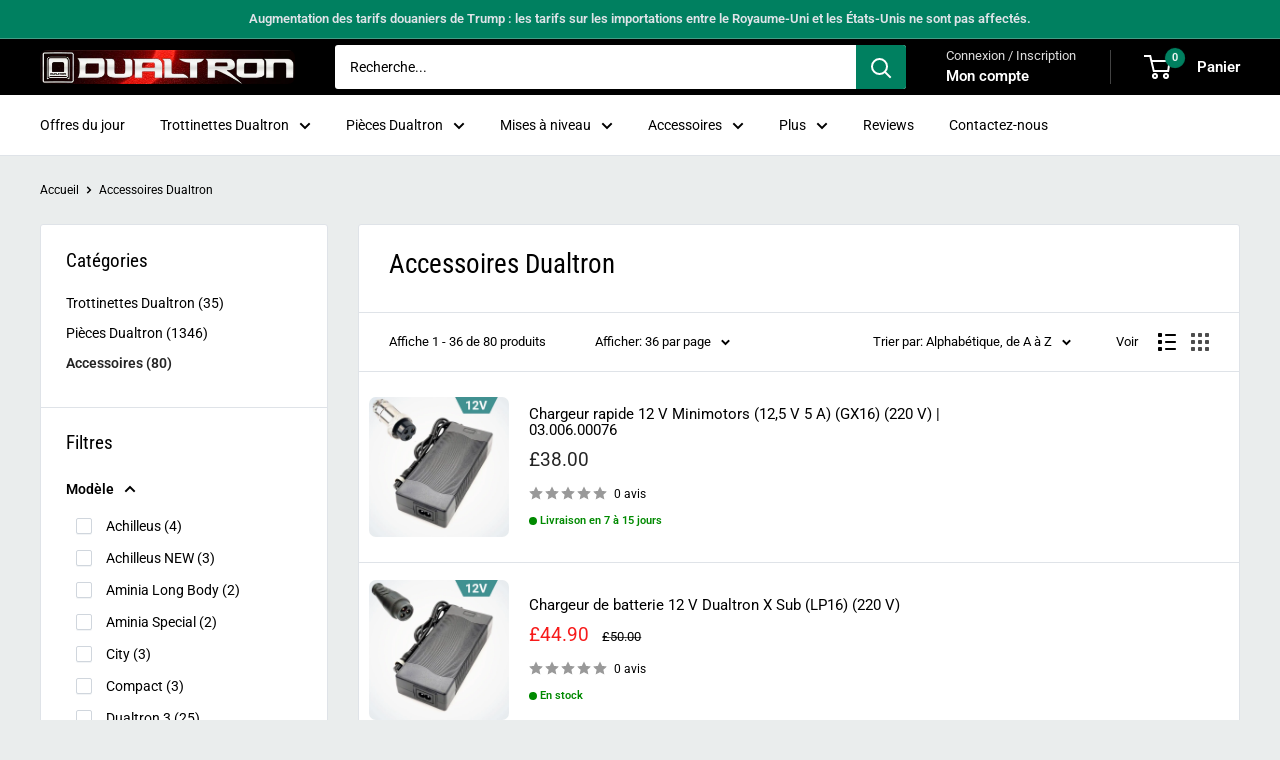

--- FILE ---
content_type: text/html; charset=utf-8
request_url: https://dualtron.uk/fr/collections/dualtron-accessories
body_size: 72161
content:
<!doctype html>

<html class="no-js" lang="fr">
  <head>
    <meta charset="utf-8">
    <meta name="viewport" content="width=device-width, initial-scale=1.0, height=device-height, minimum-scale=1.0, maximum-scale=1.0">
    <meta name="theme-color" content="#252525">

    <title>Accessoires Dualtron - Accessoires Minimoteurs</title><meta name="description" content="Accessoires pour scooters électriques Dualtron de Dualtron.uk"><link rel="canonical" href="https://dualtron.uk/fr/collections/dualtron-accessories"><link rel="shortcut icon" href="//dualtron.uk/cdn/shop/files/Scootera-Logo-Minimotors-Dualtron_430d4e8f-97ea-45f7-81e6-8ed46eb2f22d_96x96.png?v=1701783904" type="image/png"><link rel="preload" as="style" href="//dualtron.uk/cdn/shop/t/94/assets/theme.css?v=180071717127559514751762370278">
    <link rel="preload" as="script" href="//dualtron.uk/cdn/shop/t/94/assets/theme.js?v=39215312773538967761719151738">
    <link rel="preconnect" href="https://cdn.shopify.com">
    <link rel="preconnect" href="https://fonts.shopifycdn.com">
    <link rel="dns-prefetch" href="https://productreviews.shopifycdn.com">
    <link rel="dns-prefetch" href="https://ajax.googleapis.com">
    <link rel="dns-prefetch" href="https://maps.googleapis.com">
    <link rel="dns-prefetch" href="https://maps.gstatic.com">

    <meta property="og:type" content="website">
  <meta property="og:title" content="Accessoires Dualtron">
  <meta property="og:image" content="http://dualtron.uk/cdn/shop/files/12V_Minimotors_Sub_Battery_Charger.jpg?v=1750858124">
  <meta property="og:image:secure_url" content="https://dualtron.uk/cdn/shop/files/12V_Minimotors_Sub_Battery_Charger.jpg?v=1750858124">
  <meta property="og:image:width" content="1000">
  <meta property="og:image:height" content="1000"><meta property="og:description" content="Accessoires pour scooters électriques Dualtron de Dualtron.uk"><meta property="og:url" content="https://dualtron.uk/fr/collections/dualtron-accessories">
<meta property="og:site_name" content="Dualtron.uk"><meta name="twitter:card" content="summary"><meta name="twitter:title" content="Accessoires Dualtron">
  <meta name="twitter:description" content="Découvrez notre vaste collection d&#39;accessoires Dualtron, conçue pour améliorer votre expérience de conduite grâce à des améliorations pratiques, des mesures de sécurité avancées et des ajouts élégants. Détaillons-la en catégories détaillées pour un aperçu plus clair de notre offre : Assise et confort Nos supports de selle sont compatibles avec différents modèles comme la Dualtron Ultra 2, la Thunder 2 et bien d&#39;autres, garantissant une assise confortable à chaque pilote. De plus, la selle Dualtron X offre un confort inégalé pour les longs trajets. Des repose-pieds sont disponibles pour les modèles Achilleus, Victor et Thunder 2, offrant un endroit stable pour reposer vos pieds pendant que vous roulez. Kits d&#39;amélioration de la conduite Transformez votre véhicule avec les plateaux en fibre de carbone pour un look plus léger et élégant sur des modèles comme Mini, Victor, Thunder et plus encore. Les">
  <meta name="twitter:image" content="https://dualtron.uk/cdn/shop/files/12V_Minimotors_Sub_Battery_Charger_600x600_crop_center.jpg?v=1750858124">
    <link rel="preload" href="//dualtron.uk/cdn/fonts/roboto_condensed/robotocondensed_n4.01812de96ca5a5e9d19bef3ca9cc80dd1bf6c8b8.woff2" as="font" type="font/woff2" crossorigin><link rel="preload" href="//dualtron.uk/cdn/fonts/roboto/roboto_n4.2019d890f07b1852f56ce63ba45b2db45d852cba.woff2" as="font" type="font/woff2" crossorigin><style>
  @font-face {
  font-family: "Roboto Condensed";
  font-weight: 400;
  font-style: normal;
  font-display: swap;
  src: url("//dualtron.uk/cdn/fonts/roboto_condensed/robotocondensed_n4.01812de96ca5a5e9d19bef3ca9cc80dd1bf6c8b8.woff2") format("woff2"),
       url("//dualtron.uk/cdn/fonts/roboto_condensed/robotocondensed_n4.3930e6ddba458dc3cb725a82a2668eac3c63c104.woff") format("woff");
}

  @font-face {
  font-family: Roboto;
  font-weight: 400;
  font-style: normal;
  font-display: swap;
  src: url("//dualtron.uk/cdn/fonts/roboto/roboto_n4.2019d890f07b1852f56ce63ba45b2db45d852cba.woff2") format("woff2"),
       url("//dualtron.uk/cdn/fonts/roboto/roboto_n4.238690e0007583582327135619c5f7971652fa9d.woff") format("woff");
}

@font-face {
  font-family: Roboto;
  font-weight: 600;
  font-style: normal;
  font-display: swap;
  src: url("//dualtron.uk/cdn/fonts/roboto/roboto_n6.3d305d5382545b48404c304160aadee38c90ef9d.woff2") format("woff2"),
       url("//dualtron.uk/cdn/fonts/roboto/roboto_n6.bb37be020157f87e181e5489d5e9137ad60c47a2.woff") format("woff");
}

@font-face {
  font-family: "Roboto Condensed";
  font-weight: 400;
  font-style: italic;
  font-display: swap;
  src: url("//dualtron.uk/cdn/fonts/roboto_condensed/robotocondensed_i4.05c7f163ad2c00a3c4257606d1227691aff9070b.woff2") format("woff2"),
       url("//dualtron.uk/cdn/fonts/roboto_condensed/robotocondensed_i4.04d9d87e0a45b49fc67a5b9eb5059e1540f5cda3.woff") format("woff");
}


  @font-face {
  font-family: Roboto;
  font-weight: 700;
  font-style: normal;
  font-display: swap;
  src: url("//dualtron.uk/cdn/fonts/roboto/roboto_n7.f38007a10afbbde8976c4056bfe890710d51dec2.woff2") format("woff2"),
       url("//dualtron.uk/cdn/fonts/roboto/roboto_n7.94bfdd3e80c7be00e128703d245c207769d763f9.woff") format("woff");
}

  @font-face {
  font-family: Roboto;
  font-weight: 400;
  font-style: italic;
  font-display: swap;
  src: url("//dualtron.uk/cdn/fonts/roboto/roboto_i4.57ce898ccda22ee84f49e6b57ae302250655e2d4.woff2") format("woff2"),
       url("//dualtron.uk/cdn/fonts/roboto/roboto_i4.b21f3bd061cbcb83b824ae8c7671a82587b264bf.woff") format("woff");
}

  @font-face {
  font-family: Roboto;
  font-weight: 700;
  font-style: italic;
  font-display: swap;
  src: url("//dualtron.uk/cdn/fonts/roboto/roboto_i7.7ccaf9410746f2c53340607c42c43f90a9005937.woff2") format("woff2"),
       url("//dualtron.uk/cdn/fonts/roboto/roboto_i7.49ec21cdd7148292bffea74c62c0df6e93551516.woff") format("woff");
}


  :root {
    --default-text-font-size : 15px;
    --base-text-font-size    : 14px;
    --heading-font-family    : "Roboto Condensed", sans-serif;
    --heading-font-weight    : 400;
    --heading-font-style     : normal;
    --text-font-family       : Roboto, sans-serif;
    --text-font-weight       : 400;
    --text-font-style        : normal;
    --text-font-bolder-weight: 600;
    --text-link-decoration   : underline;

    --text-color               : #000000;
    --text-color-rgb           : 0, 0, 0;
    --heading-color            : #000000;
    --border-color             : #dfe3e8;
    --border-color-rgb         : 223, 227, 232;
    --form-border-color        : #d0d6dd;
    --accent-color             : #252525;
    --accent-color-rgb         : 37, 37, 37;
    --link-color               : #0071e3;
    --link-color-hover         : #004b97;
    --background               : #eaeded;
    --secondary-background     : #ffffff;
    --secondary-background-rgb : 255, 255, 255;
    --accent-background        : rgba(37, 37, 37, 0.08);

    --input-background: #ffffff;

    --error-color       : #f71b1b;
    --error-background  : rgba(247, 27, 27, 0.07);
    --success-color     : #48b448;
    --success-background: rgba(72, 180, 72, 0.11);

    --primary-button-background      : #008060;
    --primary-button-background-rgb  : 0, 128, 96;
    --primary-button-text-color      : #ffffff;
    --secondary-button-background    : #008060;
    --secondary-button-background-rgb: 0, 128, 96;
    --secondary-button-text-color    : #fafafa;

    --header-background      : #000000;
    --header-text-color      : #ffffff;
    --header-light-text-color: #dddddd;
    --header-border-color    : rgba(221, 221, 221, 0.3);
    --header-accent-color    : #008060;

    --footer-background-color:    #0b0b0b;
    --footer-heading-text-color:  #dfe3e8;
    --footer-body-text-color:     #bdbeca;
    --footer-body-text-color-rgb: 189, 190, 202;
    --footer-accent-color:        #5b6164;
    --footer-accent-color-rgb:    91, 97, 100;
    --footer-border:              none;
    
    --flickity-arrow-color: #a4afbd;--product-on-sale-accent           : #f71b1b;
    --product-on-sale-accent-rgb       : 247, 27, 27;
    --product-on-sale-color            : #ffffff;
    --product-in-stock-color           : #008a00;
    --product-low-stock-color          : #ee0000;
    --product-sold-out-color           : #8a9297;
    --product-custom-label-1-background: #ff6128;
    --product-custom-label-1-color     : #ffffff;
    --product-custom-label-2-background: #a95ebe;
    --product-custom-label-2-color     : #ffffff;
    --product-review-star-color        : #ffb647;

    --mobile-container-gutter : 20px;
    --desktop-container-gutter: 40px;

    /* Shopify related variables */
    --payment-terms-background-color: #eaeded;
  }
</style>

<script>
  // IE11 does not have support for CSS variables, so we have to polyfill them
  if (!(((window || {}).CSS || {}).supports && window.CSS.supports('(--a: 0)'))) {
    const script = document.createElement('script');
    script.type = 'text/javascript';
    script.src = 'https://cdn.jsdelivr.net/npm/css-vars-ponyfill@2';
    script.onload = function() {
      cssVars({});
    };

    document.getElementsByTagName('head')[0].appendChild(script);
  }
</script>


    <script>window.performance && window.performance.mark && window.performance.mark('shopify.content_for_header.start');</script><meta name="facebook-domain-verification" content="jobkdsdi6sts2s6usnat435pi396rx">
<meta name="facebook-domain-verification" content="tvaslryc31v9avstjw74srj8vxm9l0">
<meta name="facebook-domain-verification" content="jobkdsdi6sts2s6usnat435pi396rx">
<meta name="google-site-verification" content="ctz-dZBxnmiVCMG3hon1f23cgIAJIRr04dbmVph8TnA">
<meta id="shopify-digital-wallet" name="shopify-digital-wallet" content="/1226408024/digital_wallets/dialog">
<meta name="shopify-checkout-api-token" content="d58f2f24502c6fef7b194774d269bca0">
<link rel="alternate" type="application/atom+xml" title="Feed" href="/fr/collections/dualtron-accessories.atom" />
<link rel="next" href="/fr/collections/dualtron-accessories?page=2">
<link rel="alternate" hreflang="x-default" href="https://dualtron.uk/collections/dualtron-accessories">
<link rel="alternate" hreflang="en" href="https://dualtron.uk/collections/dualtron-accessories">
<link rel="alternate" hreflang="fr" href="https://dualtron.uk/fr/collections/dualtron-accessories">
<link rel="alternate" hreflang="cs" href="https://dualtron.uk/cs/collections/dualtron-accessories">
<link rel="alternate" type="application/json+oembed" href="https://dualtron.uk/fr/collections/dualtron-accessories.oembed">
<script async="async" src="/checkouts/internal/preloads.js?locale=fr-GB"></script>
<link rel="preconnect" href="https://shop.app" crossorigin="anonymous">
<script async="async" src="https://shop.app/checkouts/internal/preloads.js?locale=fr-GB&shop_id=1226408024" crossorigin="anonymous"></script>
<script id="apple-pay-shop-capabilities" type="application/json">{"shopId":1226408024,"countryCode":"GB","currencyCode":"GBP","merchantCapabilities":["supports3DS"],"merchantId":"gid:\/\/shopify\/Shop\/1226408024","merchantName":"Dualtron.uk","requiredBillingContactFields":["postalAddress","email","phone"],"requiredShippingContactFields":["postalAddress","email","phone"],"shippingType":"shipping","supportedNetworks":["visa","masterCard","amex"],"total":{"type":"pending","label":"Dualtron.uk","amount":"1.00"},"shopifyPaymentsEnabled":true,"supportsSubscriptions":true}</script>
<script id="shopify-features" type="application/json">{"accessToken":"d58f2f24502c6fef7b194774d269bca0","betas":["rich-media-storefront-analytics"],"domain":"dualtron.uk","predictiveSearch":true,"shopId":1226408024,"locale":"fr"}</script>
<script>var Shopify = Shopify || {};
Shopify.shop = "escoot.myshopify.com";
Shopify.locale = "fr";
Shopify.currency = {"active":"GBP","rate":"1.0"};
Shopify.country = "GB";
Shopify.theme = {"name":"Backup 23-06","id":143300428026,"schema_name":"Warehouse","schema_version":"4.4.1","theme_store_id":871,"role":"main"};
Shopify.theme.handle = "null";
Shopify.theme.style = {"id":null,"handle":null};
Shopify.cdnHost = "dualtron.uk/cdn";
Shopify.routes = Shopify.routes || {};
Shopify.routes.root = "/fr/";</script>
<script type="module">!function(o){(o.Shopify=o.Shopify||{}).modules=!0}(window);</script>
<script>!function(o){function n(){var o=[];function n(){o.push(Array.prototype.slice.apply(arguments))}return n.q=o,n}var t=o.Shopify=o.Shopify||{};t.loadFeatures=n(),t.autoloadFeatures=n()}(window);</script>
<script>
  window.ShopifyPay = window.ShopifyPay || {};
  window.ShopifyPay.apiHost = "shop.app\/pay";
  window.ShopifyPay.redirectState = null;
</script>
<script id="shop-js-analytics" type="application/json">{"pageType":"collection"}</script>
<script defer="defer" async type="module" src="//dualtron.uk/cdn/shopifycloud/shop-js/modules/v2/client.init-shop-cart-sync_BcDpqI9l.fr.esm.js"></script>
<script defer="defer" async type="module" src="//dualtron.uk/cdn/shopifycloud/shop-js/modules/v2/chunk.common_a1Rf5Dlz.esm.js"></script>
<script defer="defer" async type="module" src="//dualtron.uk/cdn/shopifycloud/shop-js/modules/v2/chunk.modal_Djra7sW9.esm.js"></script>
<script type="module">
  await import("//dualtron.uk/cdn/shopifycloud/shop-js/modules/v2/client.init-shop-cart-sync_BcDpqI9l.fr.esm.js");
await import("//dualtron.uk/cdn/shopifycloud/shop-js/modules/v2/chunk.common_a1Rf5Dlz.esm.js");
await import("//dualtron.uk/cdn/shopifycloud/shop-js/modules/v2/chunk.modal_Djra7sW9.esm.js");

  window.Shopify.SignInWithShop?.initShopCartSync?.({"fedCMEnabled":true,"windoidEnabled":true});

</script>
<script>
  window.Shopify = window.Shopify || {};
  if (!window.Shopify.featureAssets) window.Shopify.featureAssets = {};
  window.Shopify.featureAssets['shop-js'] = {"shop-cart-sync":["modules/v2/client.shop-cart-sync_BLrx53Hf.fr.esm.js","modules/v2/chunk.common_a1Rf5Dlz.esm.js","modules/v2/chunk.modal_Djra7sW9.esm.js"],"init-fed-cm":["modules/v2/client.init-fed-cm_C8SUwJ8U.fr.esm.js","modules/v2/chunk.common_a1Rf5Dlz.esm.js","modules/v2/chunk.modal_Djra7sW9.esm.js"],"shop-cash-offers":["modules/v2/client.shop-cash-offers_BBp_MjBM.fr.esm.js","modules/v2/chunk.common_a1Rf5Dlz.esm.js","modules/v2/chunk.modal_Djra7sW9.esm.js"],"shop-login-button":["modules/v2/client.shop-login-button_Dw6kG_iO.fr.esm.js","modules/v2/chunk.common_a1Rf5Dlz.esm.js","modules/v2/chunk.modal_Djra7sW9.esm.js"],"pay-button":["modules/v2/client.pay-button_BJDaAh68.fr.esm.js","modules/v2/chunk.common_a1Rf5Dlz.esm.js","modules/v2/chunk.modal_Djra7sW9.esm.js"],"shop-button":["modules/v2/client.shop-button_DBWL94V3.fr.esm.js","modules/v2/chunk.common_a1Rf5Dlz.esm.js","modules/v2/chunk.modal_Djra7sW9.esm.js"],"avatar":["modules/v2/client.avatar_BTnouDA3.fr.esm.js"],"init-windoid":["modules/v2/client.init-windoid_77FSIiws.fr.esm.js","modules/v2/chunk.common_a1Rf5Dlz.esm.js","modules/v2/chunk.modal_Djra7sW9.esm.js"],"init-shop-for-new-customer-accounts":["modules/v2/client.init-shop-for-new-customer-accounts_QoC3RJm9.fr.esm.js","modules/v2/client.shop-login-button_Dw6kG_iO.fr.esm.js","modules/v2/chunk.common_a1Rf5Dlz.esm.js","modules/v2/chunk.modal_Djra7sW9.esm.js"],"init-shop-email-lookup-coordinator":["modules/v2/client.init-shop-email-lookup-coordinator_D4ioGzPw.fr.esm.js","modules/v2/chunk.common_a1Rf5Dlz.esm.js","modules/v2/chunk.modal_Djra7sW9.esm.js"],"init-shop-cart-sync":["modules/v2/client.init-shop-cart-sync_BcDpqI9l.fr.esm.js","modules/v2/chunk.common_a1Rf5Dlz.esm.js","modules/v2/chunk.modal_Djra7sW9.esm.js"],"shop-toast-manager":["modules/v2/client.shop-toast-manager_B-eIbpHW.fr.esm.js","modules/v2/chunk.common_a1Rf5Dlz.esm.js","modules/v2/chunk.modal_Djra7sW9.esm.js"],"init-customer-accounts":["modules/v2/client.init-customer-accounts_BcBSUbIK.fr.esm.js","modules/v2/client.shop-login-button_Dw6kG_iO.fr.esm.js","modules/v2/chunk.common_a1Rf5Dlz.esm.js","modules/v2/chunk.modal_Djra7sW9.esm.js"],"init-customer-accounts-sign-up":["modules/v2/client.init-customer-accounts-sign-up_DvG__VHD.fr.esm.js","modules/v2/client.shop-login-button_Dw6kG_iO.fr.esm.js","modules/v2/chunk.common_a1Rf5Dlz.esm.js","modules/v2/chunk.modal_Djra7sW9.esm.js"],"shop-follow-button":["modules/v2/client.shop-follow-button_Dnx6fDH9.fr.esm.js","modules/v2/chunk.common_a1Rf5Dlz.esm.js","modules/v2/chunk.modal_Djra7sW9.esm.js"],"checkout-modal":["modules/v2/client.checkout-modal_BDH3MUqJ.fr.esm.js","modules/v2/chunk.common_a1Rf5Dlz.esm.js","modules/v2/chunk.modal_Djra7sW9.esm.js"],"shop-login":["modules/v2/client.shop-login_CV9Paj8R.fr.esm.js","modules/v2/chunk.common_a1Rf5Dlz.esm.js","modules/v2/chunk.modal_Djra7sW9.esm.js"],"lead-capture":["modules/v2/client.lead-capture_DGQOTB4e.fr.esm.js","modules/v2/chunk.common_a1Rf5Dlz.esm.js","modules/v2/chunk.modal_Djra7sW9.esm.js"],"payment-terms":["modules/v2/client.payment-terms_BQYK7nq4.fr.esm.js","modules/v2/chunk.common_a1Rf5Dlz.esm.js","modules/v2/chunk.modal_Djra7sW9.esm.js"]};
</script>
<script>(function() {
  var isLoaded = false;
  function asyncLoad() {
    if (isLoaded) return;
    isLoaded = true;
    var urls = ["\/\/full-page-zoom.product-image-zoom.com\/js\/core\/main.min.js?timestamp=1739059264\u0026shop=escoot.myshopify.com"];
    for (var i = 0; i < urls.length; i++) {
      var s = document.createElement('script');
      s.type = 'text/javascript';
      s.async = true;
      s.src = urls[i];
      var x = document.getElementsByTagName('script')[0];
      x.parentNode.insertBefore(s, x);
    }
  };
  if(window.attachEvent) {
    window.attachEvent('onload', asyncLoad);
  } else {
    window.addEventListener('load', asyncLoad, false);
  }
})();</script>
<script id="__st">var __st={"a":1226408024,"offset":0,"reqid":"e6e684c1-a9d7-40cc-966e-60dfc86be840-1769225652","pageurl":"dualtron.uk\/fr\/collections\/dualtron-accessories","u":"ba61f0fa6fc5","p":"collection","rtyp":"collection","rid":229409292454};</script>
<script>window.ShopifyPaypalV4VisibilityTracking = true;</script>
<script id="captcha-bootstrap">!function(){'use strict';const t='contact',e='account',n='new_comment',o=[[t,t],['blogs',n],['comments',n],[t,'customer']],c=[[e,'customer_login'],[e,'guest_login'],[e,'recover_customer_password'],[e,'create_customer']],r=t=>t.map((([t,e])=>`form[action*='/${t}']:not([data-nocaptcha='true']) input[name='form_type'][value='${e}']`)).join(','),a=t=>()=>t?[...document.querySelectorAll(t)].map((t=>t.form)):[];function s(){const t=[...o],e=r(t);return a(e)}const i='password',u='form_key',d=['recaptcha-v3-token','g-recaptcha-response','h-captcha-response',i],f=()=>{try{return window.sessionStorage}catch{return}},m='__shopify_v',_=t=>t.elements[u];function p(t,e,n=!1){try{const o=window.sessionStorage,c=JSON.parse(o.getItem(e)),{data:r}=function(t){const{data:e,action:n}=t;return t[m]||n?{data:e,action:n}:{data:t,action:n}}(c);for(const[e,n]of Object.entries(r))t.elements[e]&&(t.elements[e].value=n);n&&o.removeItem(e)}catch(o){console.error('form repopulation failed',{error:o})}}const l='form_type',E='cptcha';function T(t){t.dataset[E]=!0}const w=window,h=w.document,L='Shopify',v='ce_forms',y='captcha';let A=!1;((t,e)=>{const n=(g='f06e6c50-85a8-45c8-87d0-21a2b65856fe',I='https://cdn.shopify.com/shopifycloud/storefront-forms-hcaptcha/ce_storefront_forms_captcha_hcaptcha.v1.5.2.iife.js',D={infoText:'Protégé par hCaptcha',privacyText:'Confidentialité',termsText:'Conditions'},(t,e,n)=>{const o=w[L][v],c=o.bindForm;if(c)return c(t,g,e,D).then(n);var r;o.q.push([[t,g,e,D],n]),r=I,A||(h.body.append(Object.assign(h.createElement('script'),{id:'captcha-provider',async:!0,src:r})),A=!0)});var g,I,D;w[L]=w[L]||{},w[L][v]=w[L][v]||{},w[L][v].q=[],w[L][y]=w[L][y]||{},w[L][y].protect=function(t,e){n(t,void 0,e),T(t)},Object.freeze(w[L][y]),function(t,e,n,w,h,L){const[v,y,A,g]=function(t,e,n){const i=e?o:[],u=t?c:[],d=[...i,...u],f=r(d),m=r(i),_=r(d.filter((([t,e])=>n.includes(e))));return[a(f),a(m),a(_),s()]}(w,h,L),I=t=>{const e=t.target;return e instanceof HTMLFormElement?e:e&&e.form},D=t=>v().includes(t);t.addEventListener('submit',(t=>{const e=I(t);if(!e)return;const n=D(e)&&!e.dataset.hcaptchaBound&&!e.dataset.recaptchaBound,o=_(e),c=g().includes(e)&&(!o||!o.value);(n||c)&&t.preventDefault(),c&&!n&&(function(t){try{if(!f())return;!function(t){const e=f();if(!e)return;const n=_(t);if(!n)return;const o=n.value;o&&e.removeItem(o)}(t);const e=Array.from(Array(32),(()=>Math.random().toString(36)[2])).join('');!function(t,e){_(t)||t.append(Object.assign(document.createElement('input'),{type:'hidden',name:u})),t.elements[u].value=e}(t,e),function(t,e){const n=f();if(!n)return;const o=[...t.querySelectorAll(`input[type='${i}']`)].map((({name:t})=>t)),c=[...d,...o],r={};for(const[a,s]of new FormData(t).entries())c.includes(a)||(r[a]=s);n.setItem(e,JSON.stringify({[m]:1,action:t.action,data:r}))}(t,e)}catch(e){console.error('failed to persist form',e)}}(e),e.submit())}));const S=(t,e)=>{t&&!t.dataset[E]&&(n(t,e.some((e=>e===t))),T(t))};for(const o of['focusin','change'])t.addEventListener(o,(t=>{const e=I(t);D(e)&&S(e,y())}));const B=e.get('form_key'),M=e.get(l),P=B&&M;t.addEventListener('DOMContentLoaded',(()=>{const t=y();if(P)for(const e of t)e.elements[l].value===M&&p(e,B);[...new Set([...A(),...v().filter((t=>'true'===t.dataset.shopifyCaptcha))])].forEach((e=>S(e,t)))}))}(h,new URLSearchParams(w.location.search),n,t,e,['guest_login'])})(!0,!0)}();</script>
<script integrity="sha256-4kQ18oKyAcykRKYeNunJcIwy7WH5gtpwJnB7kiuLZ1E=" data-source-attribution="shopify.loadfeatures" defer="defer" src="//dualtron.uk/cdn/shopifycloud/storefront/assets/storefront/load_feature-a0a9edcb.js" crossorigin="anonymous"></script>
<script crossorigin="anonymous" defer="defer" src="//dualtron.uk/cdn/shopifycloud/storefront/assets/shopify_pay/storefront-65b4c6d7.js?v=20250812"></script>
<script data-source-attribution="shopify.dynamic_checkout.dynamic.init">var Shopify=Shopify||{};Shopify.PaymentButton=Shopify.PaymentButton||{isStorefrontPortableWallets:!0,init:function(){window.Shopify.PaymentButton.init=function(){};var t=document.createElement("script");t.src="https://dualtron.uk/cdn/shopifycloud/portable-wallets/latest/portable-wallets.fr.js",t.type="module",document.head.appendChild(t)}};
</script>
<script data-source-attribution="shopify.dynamic_checkout.buyer_consent">
  function portableWalletsHideBuyerConsent(e){var t=document.getElementById("shopify-buyer-consent"),n=document.getElementById("shopify-subscription-policy-button");t&&n&&(t.classList.add("hidden"),t.setAttribute("aria-hidden","true"),n.removeEventListener("click",e))}function portableWalletsShowBuyerConsent(e){var t=document.getElementById("shopify-buyer-consent"),n=document.getElementById("shopify-subscription-policy-button");t&&n&&(t.classList.remove("hidden"),t.removeAttribute("aria-hidden"),n.addEventListener("click",e))}window.Shopify?.PaymentButton&&(window.Shopify.PaymentButton.hideBuyerConsent=portableWalletsHideBuyerConsent,window.Shopify.PaymentButton.showBuyerConsent=portableWalletsShowBuyerConsent);
</script>
<script data-source-attribution="shopify.dynamic_checkout.cart.bootstrap">document.addEventListener("DOMContentLoaded",(function(){function t(){return document.querySelector("shopify-accelerated-checkout-cart, shopify-accelerated-checkout")}if(t())Shopify.PaymentButton.init();else{new MutationObserver((function(e,n){t()&&(Shopify.PaymentButton.init(),n.disconnect())})).observe(document.body,{childList:!0,subtree:!0})}}));
</script>
<link id="shopify-accelerated-checkout-styles" rel="stylesheet" media="screen" href="https://dualtron.uk/cdn/shopifycloud/portable-wallets/latest/accelerated-checkout-backwards-compat.css" crossorigin="anonymous">
<style id="shopify-accelerated-checkout-cart">
        #shopify-buyer-consent {
  margin-top: 1em;
  display: inline-block;
  width: 100%;
}

#shopify-buyer-consent.hidden {
  display: none;
}

#shopify-subscription-policy-button {
  background: none;
  border: none;
  padding: 0;
  text-decoration: underline;
  font-size: inherit;
  cursor: pointer;
}

#shopify-subscription-policy-button::before {
  box-shadow: none;
}

      </style>

<script>window.performance && window.performance.mark && window.performance.mark('shopify.content_for_header.end');</script>

    <link rel="stylesheet" href="//dualtron.uk/cdn/shop/t/94/assets/theme.css?v=180071717127559514751762370278">

    


  <script type="application/json">
  {
    "@context": "https://schema.org",
    "@type": "BreadcrumbList",
  "itemListElement": [{
      "@type": "ListItem",
      "position": 1,
      "name": "Accueil",
      "item": "https://dualtron.uk"
    },{
          "@type": "ListItem",
          "position": 2,
          "name": "Accessoires Dualtron",
          "item": "https://dualtron.uk/fr/collections/dualtron-accessories"
        }]
  }
  </script>



    <script>
      // This allows to expose several variables to the global scope, to be used in scripts
      window.theme = {
        pageType: "collection",
        cartCount: 0,
        moneyFormat: "\u003cspan class=money\u003e£{{ amount }}\u003c\/span\u003e",
        moneyWithCurrencyFormat: "\u003cspan class=money\u003e£{{ amount }}\u003c\/span\u003e",
        currencyCodeEnabled: true,
        showDiscount: false,
        discountMode: "percentage",
        cartType: "message"
      };

      window.routes = {
        rootUrl: "\/fr",
        rootUrlWithoutSlash: "\/fr",
        cartUrl: "\/fr\/cart",
        cartAddUrl: "\/fr\/cart\/add",
        cartChangeUrl: "\/fr\/cart\/change",
        searchUrl: "\/fr\/search",
        productRecommendationsUrl: "\/fr\/recommendations\/products"
      };

      window.languages = {
        productRegularPrice: "Prix normal",
        productSalePrice: "Prix réduit",
        collectionOnSaleLabel: "Economisez {{savings}}",
        productFormUnavailable: "Indisponible",
        productFormAddToCart: "Ajouter au panier",
        productFormPreOrder: "Pré-commander",
        productFormSoldOut: "Rupture de stock",
        productAdded: "Le produit a été ajouté au panier",
        productAddedShort: "Ajouté !",
        shippingEstimatorNoResults: "Nous ne livrons pas à votre adresse.",
        shippingEstimatorOneResult: "Il y a une option de livraison disponible :",
        shippingEstimatorMultipleResults: "Il y a {{count}} options de livraison disponibles :",
        shippingEstimatorErrors: "Une erreur s\u0026#39;est produite :"
      };

      document.documentElement.className = document.documentElement.className.replace('no-js', 'js');
    </script><script src="//dualtron.uk/cdn/shop/t/94/assets/theme.js?v=39215312773538967761719151738" defer></script>
    <script src="//dualtron.uk/cdn/shop/t/94/assets/custom.js?v=42274489810152231531719151738" defer></script><script>
        (function () {
          window.onpageshow = function() {
            // We force re-freshing the cart content onpageshow, as most browsers will serve a cache copy when hitting the
            // back button, which cause staled data
            document.documentElement.dispatchEvent(new CustomEvent('cart:refresh', {
              bubbles: true,
              detail: {scrollToTop: false}
            }));
          };
        })();
      </script><!-- BEGIN app block: shopify://apps/schema-plus-for-seo/blocks/schemaplus_app_embed/0199c405-aef8-7230-87a6-aacc5fab62ed --><script src="https://cdn.shopify.com/extensions/019bdb8e-e5a7-79b7-83c6-b46920ee1f83/schemaplus-schemafiles-67/assets/loader.min.js" async></script><!-- BEGIN app snippet: collections --><script type="application/ld+json" class="schemaplus-schema">[ { "@context": "http://schema.org", "@type": "OfferCatalog", "mainEntityOfPage": { "@type": "WebPage", "@id": "https://dualtron.uk/collections/dualtron-accessories#webpage_sp_schemaplus" }, "description": "Découvrez notre vaste collection d'accessoires Dualtron, conçue pour améliorer votre expérience de conduite grâce à des améliorations pratiques, des mesures de sécurité avancées et des ajouts élégants. Détaillons-la en catégories détaillées pour un aperçu plus clair de notre offre :\n Assise et confort\n\n\n Nos supports de selle sont compatibles avec différents modèles comme la Dualtron Ultra 2, la Thunder 2 et bien d'autres, garantissant une assise confortable à chaque pilote. De plus, la selle Dualtron X offre un confort inégalé pour les longs trajets.\n\n Des repose-pieds sont disponibles pour les modèles Achilleus, Victor et Thunder 2, offrant un endroit stable pour reposer vos pieds pendant que vous roulez.\n\n\n\n Kits d'amélioration de la conduite\n\n\n Transformez votre véhicule avec les plateaux en fibre de carbone pour un look plus léger et élégant sur des modèles comme Mini, Victor, Thunder et plus encore.\n\n Les kits de direction renforcés de Sonken-Engineering offrent un contrôle amélioré, tandis que leur écrou de casque en acier inoxydable assure la durabilité.\n\n\n\n Éclairage et visibilité\n\n\n Les supports d'éclairage pour différents modèles Dualtron améliorent votre visibilité lors des trajets nocturnes, ajoutant sécurité et style à votre scooter.\n\n Exprimez-vous avec des rondelles de pont multicolores, ajoutant une touche personnelle à l'esthétique de votre scooter.\n\n\n\n Solutions de recharge\n\n\n Restez alimenté avec une variété de chargeurs, y compris des chargeurs rapides pour des recharges rapides et des chargeurs standard pour une utilisation quotidienne, tous compatibles avec les prises britanniques.\n\n\n\n Améliorations des performances\n\n\n Les repose-pieds arrière et garde-boue de Sonken-Engineering améliorent non seulement l'apparence de votre scooter, mais également sa fonctionnalité, vous gardant propre et ajoutant un niveau de confort supplémentaire.\n\n Leurs barres de support d'accessoires et leurs supports de frein permettent une personnalisation et des performances améliorées, rendant votre conduite plus douce et plus réactive.\n\n\n\n Sécurité avancée et portée étendue\n\n\n Le verrou à empreinte digitale offre une solution de haute technologie pour assurer la sécurité de votre scooter.\n\n Avec le Range Extender, ne vous souciez plus de la durée de vie de la batterie et profitez de trajets plus longs, en explorant plus loin que jamais.\n\n\n\n Articles spécialisés\n\n\n Les kits de montage d'amortisseur de direction pour des modèles comme le Thunder 2 et le Storm offrent une stabilité améliorée, rendant votre conduite plus douce.\n\n Les disques de Sonken-Engineering offrent une puissance de freinage supérieure, garantissant la sécurité lors de vos aventures.\n\n\n\n Cet aperçu de notre collection d'accessoires Dualtron vous dévoile une mine d'or d'articles conçus pour améliorer les performances, la sécurité et le style de votre trottinette. Que vous recherchiez confort, efficacité ou style, notre gamme complète répond à tous vos besoins, garantissant que votre Dualtron se démarque et réponde à tous vos besoins.\n", "name": "Accessoires Dualtron", "url": "https://dualtron.uk/fr/collections/dualtron-accessories",  "numberOfItems": "80" }  ]</script><!-- BEGIN app snippet: localBusiness --> <!-- END app snippet --><!-- BEGIN app snippet: faq --><!-- END app snippet --><!-- BEGIN app snippet: products --><script type="application/ld+json" class="schemaplus-schema">[ { "@context": "http://schema.org",  "@type": "Product",  "@id": "https://dualtron.uk/fr/products/sub-battery-charger-3pin-gx16-12v#product_sp_schemaplus", "mainEntityOfPage": { "@type": "WebPage", "@id": "https://dualtron.uk/fr/products/sub-battery-charger-3pin-gx16-12v#webpage_sp_schemaplus", "sdDatePublished": "2026-01-24T03:34+0000", "sdPublisher": { "@context": "http://schema.org", "@type": "Organization", "@id": "https://schemaplus.io", "name": "SchemaPlus App" } }, "additionalProperty": [  { "@type": "PropertyValue", "name" : "Tags", "value": [ "Accessories_Shown","Charger Sub","Dualtron X LTD","Dualtron X2 UP","Systems_Chargers","Systems_Electric System" ] }  ,{"@type": "PropertyValue", "name" : "Titre", "value": [ "Default Title" ] }  ],  "brand": { "@type": "Brand", "name": "Dualtron",  "url": "https://dualtron.uk/fr/collections/vendors?q=Dualtron"  },  "category":"Pièces Dualtron", "color": "", "depth":"", "height":"", "itemCondition":"http://schema.org/NewCondition", "logo":"", "manufacturer":"", "material": "", "model":"", "offers": { "@type": "Offer", "@id": "7745035632890",  "availability": "http://schema.org/InStock",  "inventoryLevel": { "@type": "QuantitativeValue", "value": "-2" }, "price" : 38.0, "priceSpecification": [ { "@type": "UnitPriceSpecification", "price": 38.0, "priceCurrency": "GBP" }  ], "priceCurrency": "GBP", "description": "GBP-3800-\u003cspan class=money\u003e£38.00\u003c\/span\u003e-\u003cspan class=money\u003e£38.00\u003c\/span\u003e-38.00", "priceValidUntil": "2030-12-21",  "shippingDetails": [ { "@type":"OfferShippingDetails", "@id": "https://dualtron.uk/fr/products/sub-battery-charger-3pin-gx16-12v#shippingPolicy_schemaplus_1" },{ "@type":"OfferShippingDetails", "@id": "https://dualtron.uk/fr/products/sub-battery-charger-3pin-gx16-12v#shippingPolicy_schemaplus_2" } ],  "hasMerchantReturnPolicy": [ { "@type": "MerchantReturnPolicy", "@id": "https://dualtron.uk/fr/products/sub-battery-charger-3pin-gx16-12v#returnPolicy_schemaplus_1" },{ "@type": "MerchantReturnPolicy", "@id": "https://dualtron.uk/fr/products/sub-battery-charger-3pin-gx16-12v#returnPolicy_schemaplus_2" } ],  "seller": { "@type": "Organization", "name": "Dualtron.uk", "@id": "https://dualtron.uk#organization_sp_schemaplus" } }, "productID":"7745035632890",  "productionDate":"", "purchaseDate":"", "releaseDate":"", "review": "",  "sku": "D3433", "mpn": "D3433",  "weight": { "@type": "QuantitativeValue", "unitCode": "LBR", "value": "0.5" }, "width":"",  "description": "Le sous-chargeur de batterie pour Dualtron X2 UP est la solution parfaite pour charger la batterie de votre colonne de direction. Ce chargeur fournit un processus de charge fiable et efficace, garantissant que votre batterie est prête à fonctionner chaque fois que vous en avez besoin. Le forfait comprend 1 unité de charge et 1 câble de charge pour le Royaume-Uni. Si vous commandez cet article depuis l'UE, vous avez la possibilité d'acheter votre propre câble de charge de l'UE et de le connecter à l'unité de charge pour une charge pratique. Gardez votre Dualtron X2 UP sous tension et prêt pour votre prochaine aventure avec ce sous-chargeur de batterie.",  "image": [  "https:\/\/dualtron.uk\/cdn\/shop\/files\/12V_Minimotors_Sub_Battery_Charger.jpg?v=1750858124\u0026width=1200" ,"https:\/\/dualtron.uk\/cdn\/shop\/files\/Slow-Charger-GX16_2915e7fc-fc7e-4b30-a15e-086fb2b33dee.jpg?v=1750858112\u0026width=1200" ,"https:\/\/dualtron.uk\/cdn\/shop\/products\/01_51899984-9ad8-4da4-a9ac-747cdb58fe8f.jpg?v=1750858112\u0026width=1200" ,"https:\/\/dualtron.uk\/cdn\/shop\/files\/12V_Minimotors_Sub_Battery_Charger.jpg?v=1750858124\u0026width=1200" ], "name": "Chargeur rapide 12 V Minimotors (12,5 V 5 A) (GX16) (220 V) | 03.006.00076", "url": "https://dualtron.uk/fr/products/sub-battery-charger-3pin-gx16-12v" } ]</script><!-- BEGIN app snippet: shippingPolicy --><script type="application/ld+json" class="schemaplus-schema"> { "shippingDetails": [ { "@context": "http://schema.org", "@id": "https://dualtron.uk/fr/products/sub-battery-charger-3pin-gx16-12v#shippingPolicy_schemaplus_1", "shippingRate": { "@context": "http://schema.org", "@type": "MonetaryAmount",  "value": 2.6,  "minValue": 0,  "maxValue": 3,  "currency": "GBP" }, "shippingDestination": { "@context": "http://schema.org", "@type": "DefinedRegion", "addressCountry": [  "GB" ] }, "deliveryTime": { "@context": "http://schema.org", "@type": "ShippingDeliveryTime", "handlingTime": { "@context": "http://schema.org", "@type": "QuantitativeValue", "minValue": "1", "maxValue": "2", "unitCode": "DAY" }, "transitTime": { "@context": "http://schema.org", "@type": "QuantitativeValue", "minValue": "1", "maxValue": "2", "unitCode": "DAY" } }  ,"freeShippingThreshold": { "@context": "http://schema.org", "@type": "MonetaryAmount", "minValue": 25, "currency": "GBP" }  },{ "@context": "http://schema.org", "@id": "https://dualtron.uk/fr/products/sub-battery-charger-3pin-gx16-12v#shippingPolicy_schemaplus_2", "shippingRate": { "@context": "http://schema.org", "@type": "MonetaryAmount",  "value": 18,  "minValue": 11,  "maxValue": 28,  "currency": "GBP" }, "shippingDestination": { "@context": "http://schema.org", "@type": "DefinedRegion", "addressCountry": [  "AL", "AR", "AU", "AT", "BE", "BA", "BR", "BG", "CA", "KY", "CL", "CN", "HR", "CY", "CZ", "DK", "EE", "FI", "FR", "DE", "GR", "HU", "IS", "ID", "IE", "IM", "IL", "IT", "JE", "KZ", "LV", "LT", "LU", "MT", "MQ", "MX", "MD", "MC", "MA", "NL", "NC", "NZ", "NO", "PE", "PH", "PL", "PT", "RE", "RO", "RU", "SA", "RS", "SG", "SK", "SI", "ZA", "ES", "SE", "CH", "TR", "UA", "AE", "US" ] }, "deliveryTime": { "@context": "http://schema.org", "@type": "ShippingDeliveryTime", "handlingTime": { "@context": "http://schema.org", "@type": "QuantitativeValue", "minValue": "1", "maxValue": "2", "unitCode": "DAY" }, "transitTime": { "@context": "http://schema.org", "@type": "QuantitativeValue", "minValue": "5", "maxValue": "7", "unitCode": "DAY" } }  } ] }</script><!-- END app snippet --><!-- BEGIN app snippet: returnPolicy --><script type="application/ld+json" class="schemaplus-schema"> { "hasMerchantReturnPolicy": [ { "@context": "http://schema.org", "@type": "MerchantReturnPolicy", "@id": "https://dualtron.uk/fr/products/sub-battery-charger-3pin-gx16-12v#returnPolicy_schemaplus_1", "name": "United Kingdom", "applicableCountry": [  "GB" ], "returnPolicyCategory": "https://schema.org/MerchantReturnFiniteReturnWindow"  ,"merchantReturnDays": 14, "returnMethod": "https://schema.org/ReturnByMail", "returnFees": "https://schema.org/ReturnShippingFees", "refundType": "https://schema.org/FullRefund"  ,"returnShippingFeesAmount": { "@context": "http://schema.org", "@type": "MonetaryAmount", "value": "2", "minValue": "1", "maxValue": "3", "currency": "GBP" }  },{ "@context": "http://schema.org", "@type": "MerchantReturnPolicy", "@id": "https://dualtron.uk/fr/products/sub-battery-charger-3pin-gx16-12v#returnPolicy_schemaplus_2", "name": "World", "applicableCountry": [  "AL", "AR", "AU", "AT", "BE", "BA", "BR", "BG", "CA", "KY", "CL", "CN", "HR", "CY", "CZ", "DK", "EE", "FI", "FR", "DE", "GR", "HU", "IS", "ID", "IE", "IM", "IL", "IT", "JE", "KZ", "LV", "LT", "LU", "MT", "MQ", "MX", "MD", "MC", "MA", "NL", "NC", "NZ", "NO", "PE", "PH", "PL", "PT", "RE", "RO", "RU", "SA", "RS", "SG", "SK", "SI", "ZA", "ES", "SE", "CH", "TR", "AE", "UA", "US" ], "returnPolicyCategory": "https://schema.org/MerchantReturnFiniteReturnWindow"  ,"merchantReturnDays": 14, "returnMethod": "https://schema.org/ReturnByMail", "returnFees": "https://schema.org/ReturnShippingFees", "refundType": "https://schema.org/FullRefund"  ,"returnShippingFeesAmount": { "@context": "http://schema.org", "@type": "MonetaryAmount", "value": "18", "minValue": "12", "maxValue": "28", "currency": "GBP" }  } ] }</script><!-- END app snippet --><!-- END app snippet --><!-- BEGIN app snippet: products --><script type="application/ld+json" class="schemaplus-schema">[ { "@context": "http://schema.org",  "@type": "Product",  "@id": "https://dualtron.uk/fr/products/sub-battery-charger-3-pin-12v-new-port#product_sp_schemaplus", "mainEntityOfPage": { "@type": "WebPage", "@id": "https://dualtron.uk/fr/products/sub-battery-charger-3-pin-12v-new-port#webpage_sp_schemaplus", "sdDatePublished": "2026-01-24T03:34+0000", "sdPublisher": { "@context": "http://schema.org", "@type": "Organization", "@id": "https://schemaplus.io", "name": "SchemaPlus App" } }, "additionalProperty": [  { "@type": "PropertyValue", "name" : "Tags", "value": [ "Accessories_Shown","Charger Sub","Dualtron X LTD","Dualtron X2","Dualtron X2 UP","Systems_Chargers","Systems_Electric System" ] }  ,{"@type": "PropertyValue", "name" : "Titre", "value": [ "Default Title" ] }  ],  "brand": { "@type": "Brand", "name": "Dualtron",  "url": "https://dualtron.uk/fr/collections/vendors?q=Dualtron"  },  "category":"Accessoires Dualtron", "color": "", "depth":"", "height":"", "itemCondition":"http://schema.org/NewCondition", "logo":"", "manufacturer":"", "material": "", "model":"", "offers": { "@type": "Offer", "@id": "8283358134522",  "availability": "http://schema.org/InStock",  "inventoryLevel": { "@type": "QuantitativeValue", "value": "5" }, "price" : 44.9, "priceSpecification": [ { "@type": "UnitPriceSpecification", "price": 44.9, "priceCurrency": "GBP" }  ], "priceCurrency": "GBP", "description": "GBP-4490-\u003cspan class=money\u003e£44.90\u003c\/span\u003e-\u003cspan class=money\u003e£44.90\u003c\/span\u003e-44.90", "priceValidUntil": "2030-12-21",  "shippingDetails": [ { "@type":"OfferShippingDetails", "@id": "https://dualtron.uk/fr/products/sub-battery-charger-3-pin-12v-new-port#shippingPolicy_schemaplus_1" },{ "@type":"OfferShippingDetails", "@id": "https://dualtron.uk/fr/products/sub-battery-charger-3-pin-12v-new-port#shippingPolicy_schemaplus_2" } ],  "hasMerchantReturnPolicy": [ { "@type": "MerchantReturnPolicy", "@id": "https://dualtron.uk/fr/products/sub-battery-charger-3-pin-12v-new-port#returnPolicy_schemaplus_1" },{ "@type": "MerchantReturnPolicy", "@id": "https://dualtron.uk/fr/products/sub-battery-charger-3-pin-12v-new-port#returnPolicy_schemaplus_2" } ],  "seller": { "@type": "Organization", "name": "Dualtron.uk", "@id": "https://dualtron.uk#organization_sp_schemaplus" } }, "productID":"8283358134522",  "productionDate":"", "purchaseDate":"", "releaseDate":"", "review": "",  "sku": "P0333S", "gtin8": "49306618",  "mpn": "P0333S",  "weight": { "@type": "QuantitativeValue", "unitCode": "LBR", "value": "0.4" }, "width":"",  "description": "Chargeur de batterie Dualtron X Sub 3 broches 12 V, nouveau port",  "image": [  "https:\/\/dualtron.uk\/cdn\/shop\/files\/12V_Minimotors_Sub_Battery_Charger_12.5V_5A_LP16.jpg?v=1750858133\u0026width=1200" ,"https:\/\/dualtron.uk\/cdn\/shop\/files\/01_52V_LP16_EU-UK_Dualtron_Charger_58.1V_2.0A.jpg?v=1766835834\u0026width=1200" ,"https:\/\/dualtron.uk\/cdn\/shop\/files\/12V_Minimotors_Sub_Battery_Charger_12.5V_5A_LP16.jpg?v=1750858133\u0026width=1200" ], "name": "Chargeur de batterie 12 V Dualtron X Sub (LP16) (220 V)", "url": "https://dualtron.uk/fr/products/sub-battery-charger-3-pin-12v-new-port" } ]</script><!-- BEGIN app snippet: shippingPolicy --><script type="application/ld+json" class="schemaplus-schema"> { "shippingDetails": [ { "@context": "http://schema.org", "@id": "https://dualtron.uk/fr/products/sub-battery-charger-3-pin-12v-new-port#shippingPolicy_schemaplus_1", "shippingRate": { "@context": "http://schema.org", "@type": "MonetaryAmount",  "value": 2.6,  "minValue": 0,  "maxValue": 3,  "currency": "GBP" }, "shippingDestination": { "@context": "http://schema.org", "@type": "DefinedRegion", "addressCountry": [  "GB" ] }, "deliveryTime": { "@context": "http://schema.org", "@type": "ShippingDeliveryTime", "handlingTime": { "@context": "http://schema.org", "@type": "QuantitativeValue", "minValue": "1", "maxValue": "2", "unitCode": "DAY" }, "transitTime": { "@context": "http://schema.org", "@type": "QuantitativeValue", "minValue": "1", "maxValue": "2", "unitCode": "DAY" } }  ,"freeShippingThreshold": { "@context": "http://schema.org", "@type": "MonetaryAmount", "minValue": 25, "currency": "GBP" }  },{ "@context": "http://schema.org", "@id": "https://dualtron.uk/fr/products/sub-battery-charger-3-pin-12v-new-port#shippingPolicy_schemaplus_2", "shippingRate": { "@context": "http://schema.org", "@type": "MonetaryAmount",  "value": 18,  "minValue": 11,  "maxValue": 28,  "currency": "GBP" }, "shippingDestination": { "@context": "http://schema.org", "@type": "DefinedRegion", "addressCountry": [  "AL", "AR", "AU", "AT", "BE", "BA", "BR", "BG", "CA", "KY", "CL", "CN", "HR", "CY", "CZ", "DK", "EE", "FI", "FR", "DE", "GR", "HU", "IS", "ID", "IE", "IM", "IL", "IT", "JE", "KZ", "LV", "LT", "LU", "MT", "MQ", "MX", "MD", "MC", "MA", "NL", "NC", "NZ", "NO", "PE", "PH", "PL", "PT", "RE", "RO", "RU", "SA", "RS", "SG", "SK", "SI", "ZA", "ES", "SE", "CH", "TR", "UA", "AE", "US" ] }, "deliveryTime": { "@context": "http://schema.org", "@type": "ShippingDeliveryTime", "handlingTime": { "@context": "http://schema.org", "@type": "QuantitativeValue", "minValue": "1", "maxValue": "2", "unitCode": "DAY" }, "transitTime": { "@context": "http://schema.org", "@type": "QuantitativeValue", "minValue": "5", "maxValue": "7", "unitCode": "DAY" } }  } ] }</script><!-- END app snippet --><!-- BEGIN app snippet: returnPolicy --><script type="application/ld+json" class="schemaplus-schema"> { "hasMerchantReturnPolicy": [ { "@context": "http://schema.org", "@type": "MerchantReturnPolicy", "@id": "https://dualtron.uk/fr/products/sub-battery-charger-3-pin-12v-new-port#returnPolicy_schemaplus_1", "name": "United Kingdom", "applicableCountry": [  "GB" ], "returnPolicyCategory": "https://schema.org/MerchantReturnFiniteReturnWindow"  ,"merchantReturnDays": 14, "returnMethod": "https://schema.org/ReturnByMail", "returnFees": "https://schema.org/ReturnShippingFees", "refundType": "https://schema.org/FullRefund"  ,"returnShippingFeesAmount": { "@context": "http://schema.org", "@type": "MonetaryAmount", "value": "2", "minValue": "1", "maxValue": "3", "currency": "GBP" }  },{ "@context": "http://schema.org", "@type": "MerchantReturnPolicy", "@id": "https://dualtron.uk/fr/products/sub-battery-charger-3-pin-12v-new-port#returnPolicy_schemaplus_2", "name": "World", "applicableCountry": [  "AL", "AR", "AU", "AT", "BE", "BA", "BR", "BG", "CA", "KY", "CL", "CN", "HR", "CY", "CZ", "DK", "EE", "FI", "FR", "DE", "GR", "HU", "IS", "ID", "IE", "IM", "IL", "IT", "JE", "KZ", "LV", "LT", "LU", "MT", "MQ", "MX", "MD", "MC", "MA", "NL", "NC", "NZ", "NO", "PE", "PH", "PL", "PT", "RE", "RO", "RU", "SA", "RS", "SG", "SK", "SI", "ZA", "ES", "SE", "CH", "TR", "AE", "UA", "US" ], "returnPolicyCategory": "https://schema.org/MerchantReturnFiniteReturnWindow"  ,"merchantReturnDays": 14, "returnMethod": "https://schema.org/ReturnByMail", "returnFees": "https://schema.org/ReturnShippingFees", "refundType": "https://schema.org/FullRefund"  ,"returnShippingFeesAmount": { "@context": "http://schema.org", "@type": "MonetaryAmount", "value": "18", "minValue": "12", "maxValue": "28", "currency": "GBP" }  } ] }</script><!-- END app snippet --><!-- END app snippet --><!-- BEGIN app snippet: products --><script type="application/ld+json" class="schemaplus-schema">[ { "@context": "http://schema.org",  "@type": "Product",  "@id": "https://dualtron.uk/fr/products/togo-charger-41v#product_sp_schemaplus", "mainEntityOfPage": { "@type": "WebPage", "@id": "https://dualtron.uk/fr/products/togo-charger-41v#webpage_sp_schemaplus", "sdDatePublished": "2026-01-24T03:34+0000", "sdPublisher": { "@context": "http://schema.org", "@type": "Organization", "@id": "https://schemaplus.io", "name": "SchemaPlus App" } }, "additionalProperty": [  { "@type": "PropertyValue", "name" : "Tags", "value": [ "Accessories_Shown","Charger Normal","Dualtron Togo","Systems_Chargers" ] }  ,{"@type": "PropertyValue", "name" : "Titre", "value": [ "Default Title" ] }  ],  "brand": { "@type": "Brand", "name": "Dualtron",  "url": "https://dualtron.uk/fr/collections/vendors?q=Dualtron"  },  "category":"Accessoires Dualtron", "color": "", "depth":"", "height":"", "itemCondition":"http://schema.org/NewCondition", "logo":"", "manufacturer":"", "material": "", "model":"", "offers": { "@type": "Offer", "@id": "8585420013818",  "availability": "http://schema.org/InStock",  "inventoryLevel": { "@type": "QuantitativeValue", "value": "1" }, "price" : 38.0, "priceSpecification": [ { "@type": "UnitPriceSpecification", "price": 38.0, "priceCurrency": "GBP" }  ], "priceCurrency": "GBP", "description": "GBP-3800-\u003cspan class=money\u003e£38.00\u003c\/span\u003e-\u003cspan class=money\u003e£38.00\u003c\/span\u003e-38.00", "priceValidUntil": "2030-12-21",  "shippingDetails": [ { "@type":"OfferShippingDetails", "@id": "https://dualtron.uk/fr/products/togo-charger-41v#shippingPolicy_schemaplus_1" },{ "@type":"OfferShippingDetails", "@id": "https://dualtron.uk/fr/products/togo-charger-41v#shippingPolicy_schemaplus_2" } ],  "hasMerchantReturnPolicy": [ { "@type": "MerchantReturnPolicy", "@id": "https://dualtron.uk/fr/products/togo-charger-41v#returnPolicy_schemaplus_1" },{ "@type": "MerchantReturnPolicy", "@id": "https://dualtron.uk/fr/products/togo-charger-41v#returnPolicy_schemaplus_2" } ],  "seller": { "@type": "Organization", "name": "Dualtron.uk", "@id": "https://dualtron.uk#organization_sp_schemaplus" } }, "productID":"8585420013818",  "productionDate":"", "purchaseDate":"", "releaseDate":"", "review": "",  "sku": "P0367S", "gtin8": "03569146",  "mpn": "P0367S",  "weight": { "@type": "QuantitativeValue", "unitCode": "LBR", "value": "0.5" }, "width":"",  "description": " Le chargeur Dualtron Togo est un chargeur 41,5 V 1,5 A spécialement conçu pour le modèle Togo. Avec son nouveau connecteur LP 16 et son port de charge isolé, il assure une charge sûre et efficace de votre batterie 36 V. Profitez d'une batterie plus durable. Chargeur Minimotors d'origine.\n\n",  "image": [  "https:\/\/dualtron.uk\/cdn\/shop\/files\/01_36V_Minimotors_Charger_42V_1.5A_LP16.jpg?v=1750858266\u0026width=1200" ,"https:\/\/dualtron.uk\/cdn\/shop\/files\/01_52V_LP16_EU-UK_Dualtron_Charger_58.1V_2.0A.jpg?v=1766835834\u0026width=1200" ,"https:\/\/dualtron.uk\/cdn\/shop\/files\/rn-image_picker_lib_temp_70aa6b70-3f05-41cb-a303-3e8b902b151c.jpg?v=1750858250\u0026width=1200" ,"https:\/\/dualtron.uk\/cdn\/shop\/files\/rn-image_picker_lib_temp_47ad4ebd-4783-4e26-a13a-486006ea41e1.jpg?v=1750858250\u0026width=1200" ,"https:\/\/dualtron.uk\/cdn\/shop\/files\/01_36V_Minimotors_Charger_42V_1.5A_LP16.jpg?v=1750858266\u0026width=1200" ], "name": "Chargeur Minimotors 36 V (42 V 1,5 A) (LP16) (220 V)", "url": "https://dualtron.uk/fr/products/togo-charger-41v" } ]</script><!-- BEGIN app snippet: shippingPolicy --><script type="application/ld+json" class="schemaplus-schema"> { "shippingDetails": [ { "@context": "http://schema.org", "@id": "https://dualtron.uk/fr/products/togo-charger-41v#shippingPolicy_schemaplus_1", "shippingRate": { "@context": "http://schema.org", "@type": "MonetaryAmount",  "value": 2.6,  "minValue": 0,  "maxValue": 3,  "currency": "GBP" }, "shippingDestination": { "@context": "http://schema.org", "@type": "DefinedRegion", "addressCountry": [  "GB" ] }, "deliveryTime": { "@context": "http://schema.org", "@type": "ShippingDeliveryTime", "handlingTime": { "@context": "http://schema.org", "@type": "QuantitativeValue", "minValue": "1", "maxValue": "2", "unitCode": "DAY" }, "transitTime": { "@context": "http://schema.org", "@type": "QuantitativeValue", "minValue": "1", "maxValue": "2", "unitCode": "DAY" } }  ,"freeShippingThreshold": { "@context": "http://schema.org", "@type": "MonetaryAmount", "minValue": 25, "currency": "GBP" }  },{ "@context": "http://schema.org", "@id": "https://dualtron.uk/fr/products/togo-charger-41v#shippingPolicy_schemaplus_2", "shippingRate": { "@context": "http://schema.org", "@type": "MonetaryAmount",  "value": 18,  "minValue": 11,  "maxValue": 28,  "currency": "GBP" }, "shippingDestination": { "@context": "http://schema.org", "@type": "DefinedRegion", "addressCountry": [  "AL", "AR", "AU", "AT", "BE", "BA", "BR", "BG", "CA", "KY", "CL", "CN", "HR", "CY", "CZ", "DK", "EE", "FI", "FR", "DE", "GR", "HU", "IS", "ID", "IE", "IM", "IL", "IT", "JE", "KZ", "LV", "LT", "LU", "MT", "MQ", "MX", "MD", "MC", "MA", "NL", "NC", "NZ", "NO", "PE", "PH", "PL", "PT", "RE", "RO", "RU", "SA", "RS", "SG", "SK", "SI", "ZA", "ES", "SE", "CH", "TR", "UA", "AE", "US" ] }, "deliveryTime": { "@context": "http://schema.org", "@type": "ShippingDeliveryTime", "handlingTime": { "@context": "http://schema.org", "@type": "QuantitativeValue", "minValue": "1", "maxValue": "2", "unitCode": "DAY" }, "transitTime": { "@context": "http://schema.org", "@type": "QuantitativeValue", "minValue": "5", "maxValue": "7", "unitCode": "DAY" } }  } ] }</script><!-- END app snippet --><!-- BEGIN app snippet: returnPolicy --><script type="application/ld+json" class="schemaplus-schema"> { "hasMerchantReturnPolicy": [ { "@context": "http://schema.org", "@type": "MerchantReturnPolicy", "@id": "https://dualtron.uk/fr/products/togo-charger-41v#returnPolicy_schemaplus_1", "name": "United Kingdom", "applicableCountry": [  "GB" ], "returnPolicyCategory": "https://schema.org/MerchantReturnFiniteReturnWindow"  ,"merchantReturnDays": 14, "returnMethod": "https://schema.org/ReturnByMail", "returnFees": "https://schema.org/ReturnShippingFees", "refundType": "https://schema.org/FullRefund"  ,"returnShippingFeesAmount": { "@context": "http://schema.org", "@type": "MonetaryAmount", "value": "2", "minValue": "1", "maxValue": "3", "currency": "GBP" }  },{ "@context": "http://schema.org", "@type": "MerchantReturnPolicy", "@id": "https://dualtron.uk/fr/products/togo-charger-41v#returnPolicy_schemaplus_2", "name": "World", "applicableCountry": [  "AL", "AR", "AU", "AT", "BE", "BA", "BR", "BG", "CA", "KY", "CL", "CN", "HR", "CY", "CZ", "DK", "EE", "FI", "FR", "DE", "GR", "HU", "IS", "ID", "IE", "IM", "IL", "IT", "JE", "KZ", "LV", "LT", "LU", "MT", "MQ", "MX", "MD", "MC", "MA", "NL", "NC", "NZ", "NO", "PE", "PH", "PL", "PT", "RE", "RO", "RU", "SA", "RS", "SG", "SK", "SI", "ZA", "ES", "SE", "CH", "TR", "AE", "UA", "US" ], "returnPolicyCategory": "https://schema.org/MerchantReturnFiniteReturnWindow"  ,"merchantReturnDays": 14, "returnMethod": "https://schema.org/ReturnByMail", "returnFees": "https://schema.org/ReturnShippingFees", "refundType": "https://schema.org/FullRefund"  ,"returnShippingFeesAmount": { "@context": "http://schema.org", "@type": "MonetaryAmount", "value": "18", "minValue": "12", "maxValue": "28", "currency": "GBP" }  } ] }</script><!-- END app snippet --><!-- END app snippet --><!-- BEGIN app snippet: products --><script type="application/ld+json" class="schemaplus-schema">[ { "@context": "http://schema.org",  "@type": "Product",  "@id": "https://dualtron.uk/fr/products/48v-charger-54v-2a-gx16#product_sp_schemaplus", "mainEntityOfPage": { "@type": "WebPage", "@id": "https://dualtron.uk/fr/products/48v-charger-54v-2a-gx16#webpage_sp_schemaplus", "sdDatePublished": "2026-01-24T03:34+0000", "sdPublisher": { "@context": "http://schema.org", "@type": "Organization", "@id": "https://schemaplus.io", "name": "SchemaPlus App" } }, "additionalProperty": [  { "@type": "PropertyValue", "name" : "Tags", "value": [ "Accessories_Shown","Charger Normal","Speedway Mini 4","Systems_Chargers","Systems_Electric System" ] }  ,{"@type": "PropertyValue", "name" : "Titre", "value": [ "Default Title" ] }  ],  "aggregateRating": { "@type": "AggregateRating", "description": "Judge.me 2", "bestRating": "5", "worstRating": "1", "reviewCount": "3", "ratingValue": "5.00" },  "brand": { "@type": "Brand", "name": "Dualtron",  "url": "https://dualtron.uk/fr/collections/vendors?q=Dualtron"  },  "category":"Accessoires Dualtron", "color": "", "depth":"", "height":"", "itemCondition":"http://schema.org/NewCondition", "logo":"", "manufacturer":"", "material": "", "model":"", "offers": { "@type": "Offer", "@id": "4730190200969",  "availability": "http://schema.org/InStock",  "inventoryLevel": { "@type": "QuantitativeValue", "value": "0" }, "price" : 38.0, "priceSpecification": [ { "@type": "UnitPriceSpecification", "price": 38.0, "priceCurrency": "GBP" }  ], "priceCurrency": "GBP", "description": "GBP-3800-\u003cspan class=money\u003e£38.00\u003c\/span\u003e-\u003cspan class=money\u003e£38.00\u003c\/span\u003e-38.00", "priceValidUntil": "2030-12-21",  "shippingDetails": [ { "@type":"OfferShippingDetails", "@id": "https://dualtron.uk/fr/products/48v-charger-54v-2a-gx16#shippingPolicy_schemaplus_1" },{ "@type":"OfferShippingDetails", "@id": "https://dualtron.uk/fr/products/48v-charger-54v-2a-gx16#shippingPolicy_schemaplus_2" } ],  "hasMerchantReturnPolicy": [ { "@type": "MerchantReturnPolicy", "@id": "https://dualtron.uk/fr/products/48v-charger-54v-2a-gx16#returnPolicy_schemaplus_1" },{ "@type": "MerchantReturnPolicy", "@id": "https://dualtron.uk/fr/products/48v-charger-54v-2a-gx16#returnPolicy_schemaplus_2" } ],  "seller": { "@type": "Organization", "name": "Dualtron.uk", "@id": "https://dualtron.uk#organization_sp_schemaplus" } }, "productID":"4730190200969",  "productionDate":"", "purchaseDate":"", "releaseDate":"", "review": [ { "@context": "https://schema.org/", "@type": "Review", "reviewRating": { "@type": "Rating", "ratingValue": "5" }, "datePublished": "2024-05-15 13:52:59 UTC", "author": { "@type": "Person", "name": "Mark" }, "reviewBody": "Work fine does the job", "description": "Judge.me Review", "name": "Charger" },{ "@context": "https://schema.org/", "@type": "Review", "reviewRating": { "@type": "Rating", "ratingValue": "5" }, "datePublished": "2024-05-13 10:23:53 UTC", "author": { "@type": "Person", "name": "Mark" }, "reviewBody": "Good item", "description": "Judge.me Review", "name": "" },{ "@context": "https://schema.org/", "@type": "Review", "reviewRating": { "@type": "Rating", "ratingValue": "5" }, "datePublished": "2024-05-13 10:23:53 UTC", "author": { "@type": "Person", "name": "Mark" }, "reviewBody": "Good item", "description": "Judge.me Review", "name": "" } ],  "sku": "D0518", "gtin8": "50753417",  "mpn": "D0518",  "weight": { "@type": "QuantitativeValue", "unitCode": "LBR", "value": "0.5" }, "width":"",  "description": "Le chargeur standard 54.0V est conçu pour le scooter Speedway Mini 4. Il sert à charger la batterie du scooter de manière sûre et efficace. Lors de l'utilisation de ce chargeur, il est important de garder le scooter dans un endroit sec et bien ventilé, à l'écart des sources de chaleur et des enfants. Bien que les chances qu'un incendie se déclare pendant la charge sont faibles, il est recommandé d'avoir un extincteur à proximité par mesure de précaution.\n\n Pour vérifier l'état de la batterie et le niveau de charge, il est conseillé de regarder la tension plutôt que de se fier uniquement à l'indicateur de pourcentage. Ce chargeur est spécifiquement compatible avec le scooter Speedway Mini 4, et il n'est pas recommandé de l'utiliser avec d'autres modèles de scooter pour éviter d'endommager la batterie ou d'autres composants du scooter.\n \nLe forfait comprend 1x chargeur et 1x câble de charge. Rassurez-vous, il s'agit d'un article Dualtron d'origine, garantissant qualité et compatibilité avec votre scooter. Rechargez votre Speedway Mini 4 en toute confiance à l'aide du chargeur standard 54,0 V.",  "image": [  "https:\/\/dualtron.uk\/cdn\/shop\/files\/48V_Minimotors_Charger_54V_2A_GX16.jpg?v=1750858146\u0026width=1200" ,"https:\/\/dualtron.uk\/cdn\/shop\/files\/088.jpg?v=1752858252\u0026width=1200" ,"https:\/\/dualtron.uk\/cdn\/shop\/products\/54.0v-2a.jpg?v=1750857576\u0026width=1200" ,"https:\/\/dualtron.uk\/cdn\/shop\/products\/Charger-48V-for-Speedway-4-Mini-_54.0V-2A-Max_-3-Pin_-Minimotors-1619662430.jpg?v=1750857576\u0026width=1200" ,"https:\/\/dualtron.uk\/cdn\/shop\/products\/Charger-48V-for-Speedway-4-Mini-_54.0V-2A-Max_-3-Pin_-Minimotors-1619662332.jpg?v=1750857576\u0026width=1200" ,"https:\/\/dualtron.uk\/cdn\/shop\/products\/Charger-48V-for-Speedway-4-Mini-_54.0V-2A-Max_-3-Pin_-Minimotors-1619662452.jpg?v=1750857576\u0026width=1200" ,"https:\/\/dualtron.uk\/cdn\/shop\/products\/Charger-48V-for-Speedway-4-Mini-_54.0V-2A-Max_-3-Pin_-Minimotors-1619662411.jpg?v=1750857576\u0026width=1200" ,"https:\/\/dualtron.uk\/cdn\/shop\/files\/48V_Minimotors_Charger_54V_2A_GX16.jpg?v=1750858146\u0026width=1200" ], "name": "Chargeur Minimotors 48 V (54 V 2 A) (GX16) (220 V) | 06.01.01.00001", "url": "https://dualtron.uk/fr/products/48v-charger-54v-2a-gx16" } ]</script><script> window.schemaplus_reviews_handled = true; </script><!-- BEGIN app snippet: shippingPolicy --><script type="application/ld+json" class="schemaplus-schema"> { "shippingDetails": [ { "@context": "http://schema.org", "@id": "https://dualtron.uk/fr/products/48v-charger-54v-2a-gx16#shippingPolicy_schemaplus_1", "shippingRate": { "@context": "http://schema.org", "@type": "MonetaryAmount",  "value": 2.6,  "minValue": 0,  "maxValue": 3,  "currency": "GBP" }, "shippingDestination": { "@context": "http://schema.org", "@type": "DefinedRegion", "addressCountry": [  "GB" ] }, "deliveryTime": { "@context": "http://schema.org", "@type": "ShippingDeliveryTime", "handlingTime": { "@context": "http://schema.org", "@type": "QuantitativeValue", "minValue": "1", "maxValue": "2", "unitCode": "DAY" }, "transitTime": { "@context": "http://schema.org", "@type": "QuantitativeValue", "minValue": "1", "maxValue": "2", "unitCode": "DAY" } }  ,"freeShippingThreshold": { "@context": "http://schema.org", "@type": "MonetaryAmount", "minValue": 25, "currency": "GBP" }  },{ "@context": "http://schema.org", "@id": "https://dualtron.uk/fr/products/48v-charger-54v-2a-gx16#shippingPolicy_schemaplus_2", "shippingRate": { "@context": "http://schema.org", "@type": "MonetaryAmount",  "value": 18,  "minValue": 11,  "maxValue": 28,  "currency": "GBP" }, "shippingDestination": { "@context": "http://schema.org", "@type": "DefinedRegion", "addressCountry": [  "AL", "AR", "AU", "AT", "BE", "BA", "BR", "BG", "CA", "KY", "CL", "CN", "HR", "CY", "CZ", "DK", "EE", "FI", "FR", "DE", "GR", "HU", "IS", "ID", "IE", "IM", "IL", "IT", "JE", "KZ", "LV", "LT", "LU", "MT", "MQ", "MX", "MD", "MC", "MA", "NL", "NC", "NZ", "NO", "PE", "PH", "PL", "PT", "RE", "RO", "RU", "SA", "RS", "SG", "SK", "SI", "ZA", "ES", "SE", "CH", "TR", "UA", "AE", "US" ] }, "deliveryTime": { "@context": "http://schema.org", "@type": "ShippingDeliveryTime", "handlingTime": { "@context": "http://schema.org", "@type": "QuantitativeValue", "minValue": "1", "maxValue": "2", "unitCode": "DAY" }, "transitTime": { "@context": "http://schema.org", "@type": "QuantitativeValue", "minValue": "5", "maxValue": "7", "unitCode": "DAY" } }  } ] }</script><!-- END app snippet --><!-- BEGIN app snippet: returnPolicy --><script type="application/ld+json" class="schemaplus-schema"> { "hasMerchantReturnPolicy": [ { "@context": "http://schema.org", "@type": "MerchantReturnPolicy", "@id": "https://dualtron.uk/fr/products/48v-charger-54v-2a-gx16#returnPolicy_schemaplus_1", "name": "United Kingdom", "applicableCountry": [  "GB" ], "returnPolicyCategory": "https://schema.org/MerchantReturnFiniteReturnWindow"  ,"merchantReturnDays": 14, "returnMethod": "https://schema.org/ReturnByMail", "returnFees": "https://schema.org/ReturnShippingFees", "refundType": "https://schema.org/FullRefund"  ,"returnShippingFeesAmount": { "@context": "http://schema.org", "@type": "MonetaryAmount", "value": "2", "minValue": "1", "maxValue": "3", "currency": "GBP" }  },{ "@context": "http://schema.org", "@type": "MerchantReturnPolicy", "@id": "https://dualtron.uk/fr/products/48v-charger-54v-2a-gx16#returnPolicy_schemaplus_2", "name": "World", "applicableCountry": [  "AL", "AR", "AU", "AT", "BE", "BA", "BR", "BG", "CA", "KY", "CL", "CN", "HR", "CY", "CZ", "DK", "EE", "FI", "FR", "DE", "GR", "HU", "IS", "ID", "IE", "IM", "IL", "IT", "JE", "KZ", "LV", "LT", "LU", "MT", "MQ", "MX", "MD", "MC", "MA", "NL", "NC", "NZ", "NO", "PE", "PH", "PL", "PT", "RE", "RO", "RU", "SA", "RS", "SG", "SK", "SI", "ZA", "ES", "SE", "CH", "TR", "AE", "UA", "US" ], "returnPolicyCategory": "https://schema.org/MerchantReturnFiniteReturnWindow"  ,"merchantReturnDays": 14, "returnMethod": "https://schema.org/ReturnByMail", "returnFees": "https://schema.org/ReturnShippingFees", "refundType": "https://schema.org/FullRefund"  ,"returnShippingFeesAmount": { "@context": "http://schema.org", "@type": "MonetaryAmount", "value": "18", "minValue": "12", "maxValue": "28", "currency": "GBP" }  } ] }</script><!-- END app snippet --><!-- END app snippet --><!-- BEGIN app snippet: products --><script type="application/ld+json" class="schemaplus-schema">[ { "@context": "http://schema.org",  "@type": "Product",  "@id": "https://dualtron.uk/fr/products/52v-charger-58v-2a-gx16#product_sp_schemaplus", "mainEntityOfPage": { "@type": "WebPage", "@id": "https://dualtron.uk/fr/products/52v-charger-58v-2a-gx16#webpage_sp_schemaplus", "sdDatePublished": "2026-01-24T03:34+0000", "sdPublisher": { "@context": "http://schema.org", "@type": "Organization", "@id": "https://schemaplus.io", "name": "SchemaPlus App" } }, "additionalProperty": [  { "@type": "PropertyValue", "name" : "Tags", "value": [ "Accessories_Shown","Charger Normal","Dualtron Mini","Dualtron Mini Long Body Dual","Dualtron Mini Long Body Single","Dualtron Mini Special","Dualtron Pop Dual","Dualtron Pop Single","Systems_Chargers","Systems_Electric System" ] }  ,{"@type": "PropertyValue", "name" : "Titre", "value": [ "Default Title" ] }  ],  "brand": { "@type": "Brand", "name": "Dualtron",  "url": "https://dualtron.uk/fr/collections/vendors?q=Dualtron"  },  "category":"Accessoires Dualtron", "color": "", "depth":"", "height":"", "itemCondition":"http://schema.org/NewCondition", "logo":"", "manufacturer":"", "material": "", "model":"", "offers": { "@type": "Offer", "@id": "7875087204602",  "availability": "http://schema.org/InStock",  "inventoryLevel": { "@type": "QuantitativeValue", "value": "1" }, "price" : 38.0, "priceSpecification": [ { "@type": "UnitPriceSpecification", "price": 38.0, "priceCurrency": "GBP" }  ], "priceCurrency": "GBP", "description": "GBP-3800-\u003cspan class=money\u003e£38.00\u003c\/span\u003e-\u003cspan class=money\u003e£38.00\u003c\/span\u003e-38.00", "priceValidUntil": "2030-12-21",  "shippingDetails": [ { "@type":"OfferShippingDetails", "@id": "https://dualtron.uk/fr/products/52v-charger-58v-2a-gx16#shippingPolicy_schemaplus_1" },{ "@type":"OfferShippingDetails", "@id": "https://dualtron.uk/fr/products/52v-charger-58v-2a-gx16#shippingPolicy_schemaplus_2" } ],  "hasMerchantReturnPolicy": [ { "@type": "MerchantReturnPolicy", "@id": "https://dualtron.uk/fr/products/52v-charger-58v-2a-gx16#returnPolicy_schemaplus_1" },{ "@type": "MerchantReturnPolicy", "@id": "https://dualtron.uk/fr/products/52v-charger-58v-2a-gx16#returnPolicy_schemaplus_2" } ],  "seller": { "@type": "Organization", "name": "Dualtron.uk", "@id": "https://dualtron.uk#organization_sp_schemaplus" } }, "productID":"7875087204602",  "productionDate":"", "purchaseDate":"", "releaseDate":"", "review": "",  "sku": "D0519", "mpn": "D0519",  "weight": { "@type": "QuantitativeValue", "unitCode": "LBR", "value": "0.5" }, "width":"",  "description": "Présentation du chargeur lent 52 V, une solution de charge fiable conçue exclusivement pour les scooters électriques Dualtron. Bénéficiant d'une tension maximale de 58,1 V et d'un ampérage de 2 A, ce chargeur est doté d'une prise de charge de type GX16 à 3 broches, garantissant une compatibilité transparente avec les modèles Dualtron Mini. Avant de commander, vérifiez si votre scooter possède une prise de type GX16 ou une prise de type BAMING. Pour des performances optimales, utilisez la prise murale britannique fournie avec une alimentation d'entrée de 220 V. Les mesures de sécurité sont de la plus haute importance lors de l'utilisation du chargeur : maintenez un endroit sec et bien ventilé pendant le chargement. Évitez de placer le chargeur sur le plateau du scooter ou sur des matériaux sujets aux dommages causés par la chaleur, optez plutôt pour une surface incombustible ou en aluminium\/métal. Éloignez le scooter des sources de chaleur et ayez un extincteur à proximité par mesure de précaution. Avant de connecter le chargeur, assurez-vous que le port de charge est exempt de débris ou de gouttelettes d'eau à l'aide d'un matériau non conducteur. Pour éviter la surchauffe de la batterie, laissez-la reposer pendant 30 à 60 minutes entre la conduite et la charge. Conçu exclusivement pour le scooter électrique Dualtron Mini, ce chargeur lent 52 V garantit une expérience de charge sûre et efficace. Continuez!",  "image": [  "https:\/\/dualtron.uk\/cdn\/shop\/files\/52V_Minimotors_Charger_58.1V_2A_GX16.jpg?v=1750858154\u0026width=1200" ,"https:\/\/dualtron.uk\/cdn\/shop\/files\/088.jpg?v=1752858252\u0026width=1200" ,"https:\/\/dualtron.uk\/cdn\/shop\/products\/075-GX16-PLUG_fbf3af2a-2d5a-4680-adb4-0efc5b2eed57.jpg?v=1750857626\u0026width=1200" ,"https:\/\/dualtron.uk\/cdn\/shop\/products\/0110-slow-charger_bfdac21f-58c3-4294-bc21-1ad38917fd5a.jpg?v=1750857626\u0026width=1200" ,"https:\/\/dualtron.uk\/cdn\/shop\/files\/52V_Minimotors_Charger_58.1V_2A_GX16.jpg?v=1750858154\u0026width=1200" ], "name": "Chargeur Minimotors 52 V (58,1 V 2 A) (GX16) (220 V) | 03.006.00015", "url": "https://dualtron.uk/fr/products/52v-charger-58v-2a-gx16" } ]</script><!-- BEGIN app snippet: shippingPolicy --><script type="application/ld+json" class="schemaplus-schema"> { "shippingDetails": [ { "@context": "http://schema.org", "@id": "https://dualtron.uk/fr/products/52v-charger-58v-2a-gx16#shippingPolicy_schemaplus_1", "shippingRate": { "@context": "http://schema.org", "@type": "MonetaryAmount",  "value": 2.6,  "minValue": 0,  "maxValue": 3,  "currency": "GBP" }, "shippingDestination": { "@context": "http://schema.org", "@type": "DefinedRegion", "addressCountry": [  "GB" ] }, "deliveryTime": { "@context": "http://schema.org", "@type": "ShippingDeliveryTime", "handlingTime": { "@context": "http://schema.org", "@type": "QuantitativeValue", "minValue": "1", "maxValue": "2", "unitCode": "DAY" }, "transitTime": { "@context": "http://schema.org", "@type": "QuantitativeValue", "minValue": "1", "maxValue": "2", "unitCode": "DAY" } }  ,"freeShippingThreshold": { "@context": "http://schema.org", "@type": "MonetaryAmount", "minValue": 25, "currency": "GBP" }  },{ "@context": "http://schema.org", "@id": "https://dualtron.uk/fr/products/52v-charger-58v-2a-gx16#shippingPolicy_schemaplus_2", "shippingRate": { "@context": "http://schema.org", "@type": "MonetaryAmount",  "value": 18,  "minValue": 11,  "maxValue": 28,  "currency": "GBP" }, "shippingDestination": { "@context": "http://schema.org", "@type": "DefinedRegion", "addressCountry": [  "AL", "AR", "AU", "AT", "BE", "BA", "BR", "BG", "CA", "KY", "CL", "CN", "HR", "CY", "CZ", "DK", "EE", "FI", "FR", "DE", "GR", "HU", "IS", "ID", "IE", "IM", "IL", "IT", "JE", "KZ", "LV", "LT", "LU", "MT", "MQ", "MX", "MD", "MC", "MA", "NL", "NC", "NZ", "NO", "PE", "PH", "PL", "PT", "RE", "RO", "RU", "SA", "RS", "SG", "SK", "SI", "ZA", "ES", "SE", "CH", "TR", "UA", "AE", "US" ] }, "deliveryTime": { "@context": "http://schema.org", "@type": "ShippingDeliveryTime", "handlingTime": { "@context": "http://schema.org", "@type": "QuantitativeValue", "minValue": "1", "maxValue": "2", "unitCode": "DAY" }, "transitTime": { "@context": "http://schema.org", "@type": "QuantitativeValue", "minValue": "5", "maxValue": "7", "unitCode": "DAY" } }  } ] }</script><!-- END app snippet --><!-- BEGIN app snippet: returnPolicy --><script type="application/ld+json" class="schemaplus-schema"> { "hasMerchantReturnPolicy": [ { "@context": "http://schema.org", "@type": "MerchantReturnPolicy", "@id": "https://dualtron.uk/fr/products/52v-charger-58v-2a-gx16#returnPolicy_schemaplus_1", "name": "United Kingdom", "applicableCountry": [  "GB" ], "returnPolicyCategory": "https://schema.org/MerchantReturnFiniteReturnWindow"  ,"merchantReturnDays": 14, "returnMethod": "https://schema.org/ReturnByMail", "returnFees": "https://schema.org/ReturnShippingFees", "refundType": "https://schema.org/FullRefund"  ,"returnShippingFeesAmount": { "@context": "http://schema.org", "@type": "MonetaryAmount", "value": "2", "minValue": "1", "maxValue": "3", "currency": "GBP" }  },{ "@context": "http://schema.org", "@type": "MerchantReturnPolicy", "@id": "https://dualtron.uk/fr/products/52v-charger-58v-2a-gx16#returnPolicy_schemaplus_2", "name": "World", "applicableCountry": [  "AL", "AR", "AU", "AT", "BE", "BA", "BR", "BG", "CA", "KY", "CL", "CN", "HR", "CY", "CZ", "DK", "EE", "FI", "FR", "DE", "GR", "HU", "IS", "ID", "IE", "IM", "IL", "IT", "JE", "KZ", "LV", "LT", "LU", "MT", "MQ", "MX", "MD", "MC", "MA", "NL", "NC", "NZ", "NO", "PE", "PH", "PL", "PT", "RE", "RO", "RU", "SA", "RS", "SG", "SK", "SI", "ZA", "ES", "SE", "CH", "TR", "AE", "UA", "US" ], "returnPolicyCategory": "https://schema.org/MerchantReturnFiniteReturnWindow"  ,"merchantReturnDays": 14, "returnMethod": "https://schema.org/ReturnByMail", "returnFees": "https://schema.org/ReturnShippingFees", "refundType": "https://schema.org/FullRefund"  ,"returnShippingFeesAmount": { "@context": "http://schema.org", "@type": "MonetaryAmount", "value": "18", "minValue": "12", "maxValue": "28", "currency": "GBP" }  } ] }</script><!-- END app snippet --><!-- END app snippet --><!-- BEGIN app snippet: products --><script type="application/ld+json" class="schemaplus-schema">[ { "@context": "http://schema.org",  "@type": "Product",  "@id": "https://dualtron.uk/fr/products/52v-fast-charger-58v-7a-gx16#product_sp_schemaplus", "mainEntityOfPage": { "@type": "WebPage", "@id": "https://dualtron.uk/fr/products/52v-fast-charger-58v-7a-gx16#webpage_sp_schemaplus", "sdDatePublished": "2026-01-24T03:34+0000", "sdPublisher": { "@context": "http://schema.org", "@type": "Organization", "@id": "https://schemaplus.io", "name": "SchemaPlus App" } }, "additionalProperty": [  { "@type": "PropertyValue", "name" : "Tags", "value": [ "Accessories_Shown","Charger Fast","Dualtron Mini","Dualtron Mini Special","Systems_Chargers","Systems_Electric System" ] }  ,{"@type": "PropertyValue", "name" : "Titre", "value": [ "Default Title" ] }  ],  "brand": { "@type": "Brand", "name": "Dualtron",  "url": "https://dualtron.uk/fr/collections/vendors?q=Dualtron"  },  "category":"Accessoires Dualtron", "color": "", "depth":"", "height":"", "itemCondition":"http://schema.org/NewCondition", "logo":"", "manufacturer":"", "material": "", "model":"", "offers": { "@type": "Offer", "@id": "7875013935354",  "availability": "http://schema.org/InStock",  "inventoryLevel": { "@type": "QuantitativeValue", "value": "0" }, "price" : 118.0, "priceSpecification": [ { "@type": "UnitPriceSpecification", "price": 118.0, "priceCurrency": "GBP" }  ], "priceCurrency": "GBP", "description": "GBP-11800-\u003cspan class=money\u003e£118.00\u003c\/span\u003e-\u003cspan class=money\u003e£118.00\u003c\/span\u003e-118.00", "priceValidUntil": "2030-12-21",  "shippingDetails": [ { "@type":"OfferShippingDetails", "@id": "https://dualtron.uk/fr/products/52v-fast-charger-58v-7a-gx16#shippingPolicy_schemaplus_1" },{ "@type":"OfferShippingDetails", "@id": "https://dualtron.uk/fr/products/52v-fast-charger-58v-7a-gx16#shippingPolicy_schemaplus_2" } ],  "hasMerchantReturnPolicy": [ { "@type": "MerchantReturnPolicy", "@id": "https://dualtron.uk/fr/products/52v-fast-charger-58v-7a-gx16#returnPolicy_schemaplus_1" },{ "@type": "MerchantReturnPolicy", "@id": "https://dualtron.uk/fr/products/52v-fast-charger-58v-7a-gx16#returnPolicy_schemaplus_2" } ],  "seller": { "@type": "Organization", "name": "Dualtron.uk", "@id": "https://dualtron.uk#organization_sp_schemaplus" } }, "productID":"7875013935354",  "productionDate":"", "purchaseDate":"", "releaseDate":"", "review": "",  "sku": "D0415", "mpn": "D0415",  "weight": { "@type": "QuantitativeValue", "unitCode": "LBR", "value": "1.2" }, "width":"",  "description": "Le chargeur rapide 58,1 V 7 A pour Dualtron UK (ancien port de charge) offre une charge rapide pour les scooters électriques Dualtron avec une batterie de 52 V. Il dispose d'une prise de charge GX16 et d'une conception à 3 broches, offrant une charge 3,5 fois plus rapide que les chargeurs 2A standard. Le chargeur est livré avec une prise britannique et est compatible avec les normes de tension européennes et britanniques. Pour plus de sécurité, utilisez ce chargeur rapide exclusivement avec les batteries LG. Il comprend un ventilateur de refroidissement intégré pour des performances optimales et affiche une lumière rouge pendant la charge et une lumière verte lorsque la batterie est complètement chargée. Compatible avec la trottinette électrique Dualtron Mini. Il s'agit d'un article original.",  "image": [  "https:\/\/dualtron.uk\/cdn\/shop\/files\/011_ea4ed792-a05d-4aa9-8191-3788fc683a87.jpg?v=1752766993\u0026width=1200" ,"https:\/\/dualtron.uk\/cdn\/shop\/products\/075-GX16-PLUG.jpg?v=1752766993\u0026width=1200" ,"https:\/\/dualtron.uk\/cdn\/shop\/files\/011_ea4ed792-a05d-4aa9-8191-3788fc683a87.jpg?v=1752766993\u0026width=1200" ], "name": "Chargeur rapide Minimotors 52 V (58,1 V 7 A) (GX16) (Royaume-Uni)", "url": "https://dualtron.uk/fr/products/52v-fast-charger-58v-7a-gx16" } ]</script><!-- BEGIN app snippet: shippingPolicy --><script type="application/ld+json" class="schemaplus-schema"> { "shippingDetails": [ { "@context": "http://schema.org", "@id": "https://dualtron.uk/fr/products/52v-fast-charger-58v-7a-gx16#shippingPolicy_schemaplus_1", "shippingRate": { "@context": "http://schema.org", "@type": "MonetaryAmount",  "value": 2.6,  "minValue": 0,  "maxValue": 3,  "currency": "GBP" }, "shippingDestination": { "@context": "http://schema.org", "@type": "DefinedRegion", "addressCountry": [  "GB" ] }, "deliveryTime": { "@context": "http://schema.org", "@type": "ShippingDeliveryTime", "handlingTime": { "@context": "http://schema.org", "@type": "QuantitativeValue", "minValue": "1", "maxValue": "2", "unitCode": "DAY" }, "transitTime": { "@context": "http://schema.org", "@type": "QuantitativeValue", "minValue": "1", "maxValue": "2", "unitCode": "DAY" } }  ,"freeShippingThreshold": { "@context": "http://schema.org", "@type": "MonetaryAmount", "minValue": 25, "currency": "GBP" }  },{ "@context": "http://schema.org", "@id": "https://dualtron.uk/fr/products/52v-fast-charger-58v-7a-gx16#shippingPolicy_schemaplus_2", "shippingRate": { "@context": "http://schema.org", "@type": "MonetaryAmount",  "value": 18,  "minValue": 11,  "maxValue": 28,  "currency": "GBP" }, "shippingDestination": { "@context": "http://schema.org", "@type": "DefinedRegion", "addressCountry": [  "AL", "AR", "AU", "AT", "BE", "BA", "BR", "BG", "CA", "KY", "CL", "CN", "HR", "CY", "CZ", "DK", "EE", "FI", "FR", "DE", "GR", "HU", "IS", "ID", "IE", "IM", "IL", "IT", "JE", "KZ", "LV", "LT", "LU", "MT", "MQ", "MX", "MD", "MC", "MA", "NL", "NC", "NZ", "NO", "PE", "PH", "PL", "PT", "RE", "RO", "RU", "SA", "RS", "SG", "SK", "SI", "ZA", "ES", "SE", "CH", "TR", "UA", "AE", "US" ] }, "deliveryTime": { "@context": "http://schema.org", "@type": "ShippingDeliveryTime", "handlingTime": { "@context": "http://schema.org", "@type": "QuantitativeValue", "minValue": "1", "maxValue": "2", "unitCode": "DAY" }, "transitTime": { "@context": "http://schema.org", "@type": "QuantitativeValue", "minValue": "5", "maxValue": "7", "unitCode": "DAY" } }  } ] }</script><!-- END app snippet --><!-- BEGIN app snippet: returnPolicy --><script type="application/ld+json" class="schemaplus-schema"> { "hasMerchantReturnPolicy": [ { "@context": "http://schema.org", "@type": "MerchantReturnPolicy", "@id": "https://dualtron.uk/fr/products/52v-fast-charger-58v-7a-gx16#returnPolicy_schemaplus_1", "name": "United Kingdom", "applicableCountry": [  "GB" ], "returnPolicyCategory": "https://schema.org/MerchantReturnFiniteReturnWindow"  ,"merchantReturnDays": 14, "returnMethod": "https://schema.org/ReturnByMail", "returnFees": "https://schema.org/ReturnShippingFees", "refundType": "https://schema.org/FullRefund"  ,"returnShippingFeesAmount": { "@context": "http://schema.org", "@type": "MonetaryAmount", "value": "2", "minValue": "1", "maxValue": "3", "currency": "GBP" }  },{ "@context": "http://schema.org", "@type": "MerchantReturnPolicy", "@id": "https://dualtron.uk/fr/products/52v-fast-charger-58v-7a-gx16#returnPolicy_schemaplus_2", "name": "World", "applicableCountry": [  "AL", "AR", "AU", "AT", "BE", "BA", "BR", "BG", "CA", "KY", "CL", "CN", "HR", "CY", "CZ", "DK", "EE", "FI", "FR", "DE", "GR", "HU", "IS", "ID", "IE", "IM", "IL", "IT", "JE", "KZ", "LV", "LT", "LU", "MT", "MQ", "MX", "MD", "MC", "MA", "NL", "NC", "NZ", "NO", "PE", "PH", "PL", "PT", "RE", "RO", "RU", "SA", "RS", "SG", "SK", "SI", "ZA", "ES", "SE", "CH", "TR", "AE", "UA", "US" ], "returnPolicyCategory": "https://schema.org/MerchantReturnFiniteReturnWindow"  ,"merchantReturnDays": 14, "returnMethod": "https://schema.org/ReturnByMail", "returnFees": "https://schema.org/ReturnShippingFees", "refundType": "https://schema.org/FullRefund"  ,"returnShippingFeesAmount": { "@context": "http://schema.org", "@type": "MonetaryAmount", "value": "18", "minValue": "12", "maxValue": "28", "currency": "GBP" }  } ] }</script><!-- END app snippet --><!-- END app snippet --><!-- BEGIN app snippet: products --><script type="application/ld+json" class="schemaplus-schema">[ { "@context": "http://schema.org",  "@type": "Product",  "@id": "https://dualtron.uk/fr/products/52v-lp16-eu-fast-charger-58v-7a#product_sp_schemaplus", "mainEntityOfPage": { "@type": "WebPage", "@id": "https://dualtron.uk/fr/products/52v-lp16-eu-fast-charger-58v-7a#webpage_sp_schemaplus", "sdDatePublished": "2026-01-24T03:34+0000", "sdPublisher": { "@context": "http://schema.org", "@type": "Organization", "@id": "https://schemaplus.io", "name": "SchemaPlus App" } }, "additionalProperty": [  { "@type": "PropertyValue", "name" : "Tags", "value": [ "Accessories_Shown","Charger Fast","Dualtron Mini","Dualtron Mini Long Body Dual","Dualtron Mini Long Body Single","Dualtron Pop Dual","Dualtron Pop Single","Systems_Chargers","Systems_Electric System" ] }  ,{"@type": "PropertyValue", "name" : "Title", "value": [ "Default Title" ] }  ],  "brand": { "@type": "Brand", "name": "Dualtron",  "url": "https://dualtron.uk/fr/collections/vendors?q=Dualtron"  },  "category":"Dualtron Accessories", "color": "", "depth":"", "height":"", "itemCondition":"http://schema.org/NewCondition", "logo":"", "manufacturer":"", "material": "", "model":"", "offers": { "@type": "Offer", "@id": "15321931841915",  "availability": "http://schema.org/InStock",  "inventoryLevel": { "@type": "QuantitativeValue", "value": "0" }, "price" : 189.0, "priceSpecification": [ { "@type": "UnitPriceSpecification", "price": 189.0, "priceCurrency": "GBP" }  ], "priceCurrency": "GBP", "description": "GBP-18900-\u003cspan class=money\u003e£189.00\u003c\/span\u003e-\u003cspan class=money\u003e£189.00\u003c\/span\u003e-189.00", "priceValidUntil": "2030-12-21",  "shippingDetails": [ { "@type":"OfferShippingDetails", "@id": "https://dualtron.uk/fr/products/52v-lp16-eu-fast-charger-58v-7a#shippingPolicy_schemaplus_1" },{ "@type":"OfferShippingDetails", "@id": "https://dualtron.uk/fr/products/52v-lp16-eu-fast-charger-58v-7a#shippingPolicy_schemaplus_2" } ],  "hasMerchantReturnPolicy": [ { "@type": "MerchantReturnPolicy", "@id": "https://dualtron.uk/fr/products/52v-lp16-eu-fast-charger-58v-7a#returnPolicy_schemaplus_1" },{ "@type": "MerchantReturnPolicy", "@id": "https://dualtron.uk/fr/products/52v-lp16-eu-fast-charger-58v-7a#returnPolicy_schemaplus_2" } ],  "seller": { "@type": "Organization", "name": "Dualtron.uk", "@id": "https://dualtron.uk#organization_sp_schemaplus" } }, "productID":"15321931841915",  "productionDate":"", "purchaseDate":"", "releaseDate":"", "review": "",  "sku": "P0711S", "mpn": 56000232980859,  "weight": { "@type": "QuantitativeValue", "unitCode": "LBR", "value": "1.5" }, "width":"",  "description": "This 52V LP16 EU Minimotors Fast Charger is an electrical component compatible with Mini, Mini Long Body Single, Mini Long Body Dual, Pop Single, Pop Dual. It delivers a 58.1V 7A DC output for rapid charging of 52V lithium battery packs. Housed in a ventilated aluminium casing with active cooling, it connects to the scooter battery via an LP16 round connector and to EU mains power via an integrated power lead. Designed to interface directly with the battery BMS, it reduces charge time while maintaining stable voltage regulation and thermal protection. Supplied as charger unit with attached cables.",  "image": [  "https:\/\/dualtron.uk\/cdn\/shop\/files\/Dualtron_52V_LP16_EU_Minimotors_Fast_Charger_58.1V_7A.jpg?v=1766936255\u0026width=1200" ], "name": "52V LP16 EU Minimotors Fast Charger (58.1V 7A) | 03.006.00056", "url": "https://dualtron.uk/fr/products/52v-lp16-eu-fast-charger-58v-7a" } ]</script><!-- BEGIN app snippet: shippingPolicy --><script type="application/ld+json" class="schemaplus-schema"> { "shippingDetails": [ { "@context": "http://schema.org", "@id": "https://dualtron.uk/fr/products/52v-lp16-eu-fast-charger-58v-7a#shippingPolicy_schemaplus_1", "shippingRate": { "@context": "http://schema.org", "@type": "MonetaryAmount",  "value": 2.6,  "minValue": 0,  "maxValue": 3,  "currency": "GBP" }, "shippingDestination": { "@context": "http://schema.org", "@type": "DefinedRegion", "addressCountry": [  "GB" ] }, "deliveryTime": { "@context": "http://schema.org", "@type": "ShippingDeliveryTime", "handlingTime": { "@context": "http://schema.org", "@type": "QuantitativeValue", "minValue": "1", "maxValue": "2", "unitCode": "DAY" }, "transitTime": { "@context": "http://schema.org", "@type": "QuantitativeValue", "minValue": "1", "maxValue": "2", "unitCode": "DAY" } }  ,"freeShippingThreshold": { "@context": "http://schema.org", "@type": "MonetaryAmount", "minValue": 25, "currency": "GBP" }  },{ "@context": "http://schema.org", "@id": "https://dualtron.uk/fr/products/52v-lp16-eu-fast-charger-58v-7a#shippingPolicy_schemaplus_2", "shippingRate": { "@context": "http://schema.org", "@type": "MonetaryAmount",  "value": 18,  "minValue": 11,  "maxValue": 28,  "currency": "GBP" }, "shippingDestination": { "@context": "http://schema.org", "@type": "DefinedRegion", "addressCountry": [  "AL", "AR", "AU", "AT", "BE", "BA", "BR", "BG", "CA", "KY", "CL", "CN", "HR", "CY", "CZ", "DK", "EE", "FI", "FR", "DE", "GR", "HU", "IS", "ID", "IE", "IM", "IL", "IT", "JE", "KZ", "LV", "LT", "LU", "MT", "MQ", "MX", "MD", "MC", "MA", "NL", "NC", "NZ", "NO", "PE", "PH", "PL", "PT", "RE", "RO", "RU", "SA", "RS", "SG", "SK", "SI", "ZA", "ES", "SE", "CH", "TR", "UA", "AE", "US" ] }, "deliveryTime": { "@context": "http://schema.org", "@type": "ShippingDeliveryTime", "handlingTime": { "@context": "http://schema.org", "@type": "QuantitativeValue", "minValue": "1", "maxValue": "2", "unitCode": "DAY" }, "transitTime": { "@context": "http://schema.org", "@type": "QuantitativeValue", "minValue": "5", "maxValue": "7", "unitCode": "DAY" } }  } ] }</script><!-- END app snippet --><!-- BEGIN app snippet: returnPolicy --><script type="application/ld+json" class="schemaplus-schema"> { "hasMerchantReturnPolicy": [ { "@context": "http://schema.org", "@type": "MerchantReturnPolicy", "@id": "https://dualtron.uk/fr/products/52v-lp16-eu-fast-charger-58v-7a#returnPolicy_schemaplus_1", "name": "United Kingdom", "applicableCountry": [  "GB" ], "returnPolicyCategory": "https://schema.org/MerchantReturnFiniteReturnWindow"  ,"merchantReturnDays": 14, "returnMethod": "https://schema.org/ReturnByMail", "returnFees": "https://schema.org/ReturnShippingFees", "refundType": "https://schema.org/FullRefund"  ,"returnShippingFeesAmount": { "@context": "http://schema.org", "@type": "MonetaryAmount", "value": "2", "minValue": "1", "maxValue": "3", "currency": "GBP" }  },{ "@context": "http://schema.org", "@type": "MerchantReturnPolicy", "@id": "https://dualtron.uk/fr/products/52v-lp16-eu-fast-charger-58v-7a#returnPolicy_schemaplus_2", "name": "World", "applicableCountry": [  "AL", "AR", "AU", "AT", "BE", "BA", "BR", "BG", "CA", "KY", "CL", "CN", "HR", "CY", "CZ", "DK", "EE", "FI", "FR", "DE", "GR", "HU", "IS", "ID", "IE", "IM", "IL", "IT", "JE", "KZ", "LV", "LT", "LU", "MT", "MQ", "MX", "MD", "MC", "MA", "NL", "NC", "NZ", "NO", "PE", "PH", "PL", "PT", "RE", "RO", "RU", "SA", "RS", "SG", "SK", "SI", "ZA", "ES", "SE", "CH", "TR", "AE", "UA", "US" ], "returnPolicyCategory": "https://schema.org/MerchantReturnFiniteReturnWindow"  ,"merchantReturnDays": 14, "returnMethod": "https://schema.org/ReturnByMail", "returnFees": "https://schema.org/ReturnShippingFees", "refundType": "https://schema.org/FullRefund"  ,"returnShippingFeesAmount": { "@context": "http://schema.org", "@type": "MonetaryAmount", "value": "18", "minValue": "12", "maxValue": "28", "currency": "GBP" }  } ] }</script><!-- END app snippet --><!-- END app snippet --><!-- BEGIN app snippet: products --><script type="application/ld+json" class="schemaplus-schema">[ { "@context": "http://schema.org",  "@type": "Product",  "@id": "https://dualtron.uk/fr/products/52v-charger-lp16-eu-uk#product_sp_schemaplus", "mainEntityOfPage": { "@type": "WebPage", "@id": "https://dualtron.uk/fr/products/52v-charger-lp16-eu-uk#webpage_sp_schemaplus", "sdDatePublished": "2026-01-24T03:34+0000", "sdPublisher": { "@context": "http://schema.org", "@type": "Organization", "@id": "https://schemaplus.io", "name": "SchemaPlus App" } }, "additionalProperty": [  { "@type": "PropertyValue", "name" : "Tags", "value": [ "Accessories_Shown","Charger Normal","Dualtron Aminia Long Body","Dualtron Aminia Special","Dualtron Mini","Dualtron Mini Long Body Dual","Dualtron Mini Long Body Single","Dualtron Mini Special","Dualtron Pop Dual","Dualtron Pop Single","Systems_Chargers","Systems_Electric System" ] }  ,{"@type": "PropertyValue", "name" : "Titre", "value": [ "Default Title" ] }  ],  "brand": { "@type": "Brand", "name": "Dualtron",  "url": "https://dualtron.uk/fr/collections/vendors?q=Dualtron"  },  "category":"Accessoires Dualtron", "color": "", "depth":"", "height":"", "itemCondition":"http://schema.org/NewCondition", "logo":"", "manufacturer":"", "material": "", "model":"", "offers": { "@type": "Offer", "@id": "7875257827578",  "availability": "http://schema.org/InStock",  "inventoryLevel": { "@type": "QuantitativeValue", "value": "-3" }, "price" : 34.0, "priceSpecification": [ { "@type": "UnitPriceSpecification", "price": 34.0, "priceCurrency": "GBP" }  ], "priceCurrency": "GBP", "description": "GBP-3400-\u003cspan class=money\u003e£34.00\u003c\/span\u003e-\u003cspan class=money\u003e£34.00\u003c\/span\u003e-34.00", "priceValidUntil": "2030-12-21",  "shippingDetails": [ { "@type":"OfferShippingDetails", "@id": "https://dualtron.uk/fr/products/52v-charger-lp16-eu-uk#shippingPolicy_schemaplus_1" },{ "@type":"OfferShippingDetails", "@id": "https://dualtron.uk/fr/products/52v-charger-lp16-eu-uk#shippingPolicy_schemaplus_2" } ],  "hasMerchantReturnPolicy": [ { "@type": "MerchantReturnPolicy", "@id": "https://dualtron.uk/fr/products/52v-charger-lp16-eu-uk#returnPolicy_schemaplus_1" },{ "@type": "MerchantReturnPolicy", "@id": "https://dualtron.uk/fr/products/52v-charger-lp16-eu-uk#returnPolicy_schemaplus_2" } ],  "seller": { "@type": "Organization", "name": "Dualtron.uk", "@id": "https://dualtron.uk#organization_sp_schemaplus" } }, "productID":"7875257827578",  "productionDate":"", "purchaseDate":"", "releaseDate":"", "review": "",  "sku": "D3470", "mpn": "D3470",  "weight": { "@type": "QuantitativeValue", "unitCode": "LBR", "value": "0.4" }, "width":"",  "description": "Présentation du chargeur standard 52 V pour scooters électriques Dualtron – votre solution de recharge fiable. Avec une tension maximale de 58,1 V et un ampérage de 2 A, ce chargeur est conçu pour les modèles Dualtron Mini et dispose d'une prise de charge de type BAMING. Pour garantir la compatibilité, vérifiez le type de prise GX16 ou BAMING de votre scooter avant de commander. Le chargeur, fonctionnant sur une alimentation d’entrée de 220 V avec une prise murale britannique, donne la priorité à la sécurité. Chargez dans un endroit sec et bien aéré, loin des sources de chaleur, en gardant un extincteur à proximité. Placez-le sur des surfaces incombustibles ou métalliques pour éviter la surchauffe. Évitez les matériaux sensibles à la chaleur. Utilisez toujours le chargeur désigné pour votre modèle Dualtron pour protéger votre batterie et les composants de votre scooter. Donnez la priorité à la sécurité dans des conditions humides en débarrassant le port de chargement des débris ou des gouttelettes d’eau. Laissez la batterie reposer pendant 30 à 60 minutes entre les trajets et la charge pour éviter toute surchauffe.",  "image": [  "https:\/\/dualtron.uk\/cdn\/shop\/files\/52V_Minimotors_Charger_58.1V_2A_LP16.jpg?v=1750858160\u0026width=1200" ,"https:\/\/dualtron.uk\/cdn\/shop\/files\/01_52V_LP16_EU-UK_Dualtron_Charger_58.1V_2.0A.jpg?v=1766835834\u0026width=1200" ,"https:\/\/dualtron.uk\/cdn\/shop\/files\/02_52V_LP16_EU-UK_Dualtron_Charger_58.1V_2.0A.jpg?v=1766835846\u0026width=1200" ,"https:\/\/dualtron.uk\/cdn\/shop\/files\/03_52V_LP16_EU-UK_Dualtron_Charger_58.1V_2.0A.jpg?v=1766835857\u0026width=1200" ,"https:\/\/dualtron.uk\/cdn\/shop\/products\/04_52V_LP16_EU-UK_Dualtron_Charger_58.1V_2.0A.jpg?v=1766835868\u0026width=1200" ,"https:\/\/dualtron.uk\/cdn\/shop\/files\/52V_Minimotors_Charger_58.1V_2A_LP16.jpg?v=1750858160\u0026width=1200" ], "name": "Chargeur Minimotors 52 V (58,1 V 2 A) (LP16) (220 V) | 03.006.00052", "url": "https://dualtron.uk/fr/products/52v-charger-lp16-eu-uk" } ]</script><!-- BEGIN app snippet: shippingPolicy --><script type="application/ld+json" class="schemaplus-schema"> { "shippingDetails": [ { "@context": "http://schema.org", "@id": "https://dualtron.uk/fr/products/52v-charger-lp16-eu-uk#shippingPolicy_schemaplus_1", "shippingRate": { "@context": "http://schema.org", "@type": "MonetaryAmount",  "value": 2.6,  "minValue": 0,  "maxValue": 3,  "currency": "GBP" }, "shippingDestination": { "@context": "http://schema.org", "@type": "DefinedRegion", "addressCountry": [  "GB" ] }, "deliveryTime": { "@context": "http://schema.org", "@type": "ShippingDeliveryTime", "handlingTime": { "@context": "http://schema.org", "@type": "QuantitativeValue", "minValue": "1", "maxValue": "2", "unitCode": "DAY" }, "transitTime": { "@context": "http://schema.org", "@type": "QuantitativeValue", "minValue": "1", "maxValue": "2", "unitCode": "DAY" } }  ,"freeShippingThreshold": { "@context": "http://schema.org", "@type": "MonetaryAmount", "minValue": 25, "currency": "GBP" }  },{ "@context": "http://schema.org", "@id": "https://dualtron.uk/fr/products/52v-charger-lp16-eu-uk#shippingPolicy_schemaplus_2", "shippingRate": { "@context": "http://schema.org", "@type": "MonetaryAmount",  "value": 18,  "minValue": 11,  "maxValue": 28,  "currency": "GBP" }, "shippingDestination": { "@context": "http://schema.org", "@type": "DefinedRegion", "addressCountry": [  "AL", "AR", "AU", "AT", "BE", "BA", "BR", "BG", "CA", "KY", "CL", "CN", "HR", "CY", "CZ", "DK", "EE", "FI", "FR", "DE", "GR", "HU", "IS", "ID", "IE", "IM", "IL", "IT", "JE", "KZ", "LV", "LT", "LU", "MT", "MQ", "MX", "MD", "MC", "MA", "NL", "NC", "NZ", "NO", "PE", "PH", "PL", "PT", "RE", "RO", "RU", "SA", "RS", "SG", "SK", "SI", "ZA", "ES", "SE", "CH", "TR", "UA", "AE", "US" ] }, "deliveryTime": { "@context": "http://schema.org", "@type": "ShippingDeliveryTime", "handlingTime": { "@context": "http://schema.org", "@type": "QuantitativeValue", "minValue": "1", "maxValue": "2", "unitCode": "DAY" }, "transitTime": { "@context": "http://schema.org", "@type": "QuantitativeValue", "minValue": "5", "maxValue": "7", "unitCode": "DAY" } }  } ] }</script><!-- END app snippet --><!-- BEGIN app snippet: returnPolicy --><script type="application/ld+json" class="schemaplus-schema"> { "hasMerchantReturnPolicy": [ { "@context": "http://schema.org", "@type": "MerchantReturnPolicy", "@id": "https://dualtron.uk/fr/products/52v-charger-lp16-eu-uk#returnPolicy_schemaplus_1", "name": "United Kingdom", "applicableCountry": [  "GB" ], "returnPolicyCategory": "https://schema.org/MerchantReturnFiniteReturnWindow"  ,"merchantReturnDays": 14, "returnMethod": "https://schema.org/ReturnByMail", "returnFees": "https://schema.org/ReturnShippingFees", "refundType": "https://schema.org/FullRefund"  ,"returnShippingFeesAmount": { "@context": "http://schema.org", "@type": "MonetaryAmount", "value": "2", "minValue": "1", "maxValue": "3", "currency": "GBP" }  },{ "@context": "http://schema.org", "@type": "MerchantReturnPolicy", "@id": "https://dualtron.uk/fr/products/52v-charger-lp16-eu-uk#returnPolicy_schemaplus_2", "name": "World", "applicableCountry": [  "AL", "AR", "AU", "AT", "BE", "BA", "BR", "BG", "CA", "KY", "CL", "CN", "HR", "CY", "CZ", "DK", "EE", "FI", "FR", "DE", "GR", "HU", "IS", "ID", "IE", "IM", "IL", "IT", "JE", "KZ", "LV", "LT", "LU", "MT", "MQ", "MX", "MD", "MC", "MA", "NL", "NC", "NZ", "NO", "PE", "PH", "PL", "PT", "RE", "RO", "RU", "SA", "RS", "SG", "SK", "SI", "ZA", "ES", "SE", "CH", "TR", "AE", "UA", "US" ], "returnPolicyCategory": "https://schema.org/MerchantReturnFiniteReturnWindow"  ,"merchantReturnDays": 14, "returnMethod": "https://schema.org/ReturnByMail", "returnFees": "https://schema.org/ReturnShippingFees", "refundType": "https://schema.org/FullRefund"  ,"returnShippingFeesAmount": { "@context": "http://schema.org", "@type": "MonetaryAmount", "value": "18", "minValue": "12", "maxValue": "28", "currency": "GBP" }  } ] }</script><!-- END app snippet --><!-- END app snippet --><!-- BEGIN app snippet: products --><script type="application/ld+json" class="schemaplus-schema">[ { "@context": "http://schema.org",  "@type": "Product",  "@id": "https://dualtron.uk/fr/products/52v-fast-charger-58v-7a-lp16#product_sp_schemaplus", "mainEntityOfPage": { "@type": "WebPage", "@id": "https://dualtron.uk/fr/products/52v-fast-charger-58v-7a-lp16#webpage_sp_schemaplus", "sdDatePublished": "2026-01-24T03:34+0000", "sdPublisher": { "@context": "http://schema.org", "@type": "Organization", "@id": "https://schemaplus.io", "name": "SchemaPlus App" } }, "additionalProperty": [  { "@type": "PropertyValue", "name" : "Tags", "value": [ "Accessories_Shown","Charger Fast","Dualtron Mini","Dualtron Mini Long Body Dual","Dualtron Mini Long Body Single","Dualtron Mini Special","Dualtron Pop Dual","Dualtron Pop Single","Systems_Chargers","Systems_Electric System" ] }  ,{"@type": "PropertyValue", "name" : "Titre", "value": [ "Default Title" ] }  ],  "brand": { "@type": "Brand", "name": "Dualtron",  "url": "https://dualtron.uk/fr/collections/vendors?q=Dualtron"  },  "category":"Accessoires Dualtron", "color": "", "depth":"", "height":"", "itemCondition":"http://schema.org/NewCondition", "logo":"", "manufacturer":"", "material": "", "model":"", "offers": { "@type": "Offer", "@id": "7875055288570",  "availability": "http://schema.org/InStock",  "inventoryLevel": { "@type": "QuantitativeValue", "value": "-1" }, "price" : 189.0, "priceSpecification": [ { "@type": "UnitPriceSpecification", "price": 189.0, "priceCurrency": "GBP" }  ], "priceCurrency": "GBP", "description": "GBP-18900-\u003cspan class=money\u003e£189.00\u003c\/span\u003e-\u003cspan class=money\u003e£189.00\u003c\/span\u003e-189.00", "priceValidUntil": "2030-12-21",  "shippingDetails": [ { "@type":"OfferShippingDetails", "@id": "https://dualtron.uk/fr/products/52v-fast-charger-58v-7a-lp16#shippingPolicy_schemaplus_1" },{ "@type":"OfferShippingDetails", "@id": "https://dualtron.uk/fr/products/52v-fast-charger-58v-7a-lp16#shippingPolicy_schemaplus_2" } ],  "hasMerchantReturnPolicy": [ { "@type": "MerchantReturnPolicy", "@id": "https://dualtron.uk/fr/products/52v-fast-charger-58v-7a-lp16#returnPolicy_schemaplus_1" },{ "@type": "MerchantReturnPolicy", "@id": "https://dualtron.uk/fr/products/52v-fast-charger-58v-7a-lp16#returnPolicy_schemaplus_2" } ],  "seller": { "@type": "Organization", "name": "Dualtron.uk", "@id": "https://dualtron.uk#organization_sp_schemaplus" } }, "productID":"7875055288570",  "productionDate":"", "purchaseDate":"", "releaseDate":"", "review": "",  "sku": "D3281", "mpn": "D3281",  "weight": { "@type": "QuantitativeValue", "unitCode": "LBR", "value": "1.2" }, "width":"",  "description": "Le chargeur rapide 58,1 V 7 A pour scooters électriques Dualtron avec une batterie 52 V, offrant une charge 3,5 fois plus rapide par rapport aux chargeurs standard 2 A. Il est livré avec une prise britannique et est compatible avec les normes de tension européennes et britanniques. Utilisez ce chargeur exclusivement avec les batteries LG pour des raisons de sécurité. Laissez la batterie reposer pendant une heure après avoir roulé et une heure après la charge pour une gestion efficace de la température. Un ventilateur de refroidissement intégré assure des performances optimales. Le voyant rouge indique la charge, le vert pour une batterie complètement chargée. Chargez dans un endroit sec et bien ventilé, à l'écart de la chaleur et des enfants, avec un extincteur à proximité par mesure de précaution supplémentaire. Placez le chargeur sur une surface non combustible ou en aluminium, et non sur le plateau du scooter, pour éviter d'endommager les cellules de la batterie. Surveillez la tension, pas l'indicateur de pourcentage, et utilisez le chargeur spécifié pour les modèles Dualtron. Compatible avec la trottinette électrique Dualtron Mini (17,5 Ah). Véritable produit minimoteurs.",  "image": [  "https:\/\/dualtron.uk\/cdn\/shop\/files\/010_d74e0068-de54-4c7b-afa9-c4b40749f46a.jpg?v=1750859129\u0026width=1200" ,"https:\/\/dualtron.uk\/cdn\/shop\/products\/0109-fast-charger.jpg?v=1750859129\u0026width=1200" ,"https:\/\/dualtron.uk\/cdn\/shop\/products\/076-BAMING-BLUG.jpg?v=1750859129\u0026width=1200" ,"https:\/\/dualtron.uk\/cdn\/shop\/files\/010_d74e0068-de54-4c7b-afa9-c4b40749f46a.jpg?v=1750859129\u0026width=1200" ], "name": "Chargeur rapide Minimotors 52 V (58,1 V 7 A) (LP16) (Royaume-Uni)", "url": "https://dualtron.uk/fr/products/52v-fast-charger-58v-7a-lp16" } ]</script><!-- BEGIN app snippet: shippingPolicy --><script type="application/ld+json" class="schemaplus-schema"> { "shippingDetails": [ { "@context": "http://schema.org", "@id": "https://dualtron.uk/fr/products/52v-fast-charger-58v-7a-lp16#shippingPolicy_schemaplus_1", "shippingRate": { "@context": "http://schema.org", "@type": "MonetaryAmount",  "value": 2.6,  "minValue": 0,  "maxValue": 3,  "currency": "GBP" }, "shippingDestination": { "@context": "http://schema.org", "@type": "DefinedRegion", "addressCountry": [  "GB" ] }, "deliveryTime": { "@context": "http://schema.org", "@type": "ShippingDeliveryTime", "handlingTime": { "@context": "http://schema.org", "@type": "QuantitativeValue", "minValue": "1", "maxValue": "2", "unitCode": "DAY" }, "transitTime": { "@context": "http://schema.org", "@type": "QuantitativeValue", "minValue": "1", "maxValue": "2", "unitCode": "DAY" } }  ,"freeShippingThreshold": { "@context": "http://schema.org", "@type": "MonetaryAmount", "minValue": 25, "currency": "GBP" }  },{ "@context": "http://schema.org", "@id": "https://dualtron.uk/fr/products/52v-fast-charger-58v-7a-lp16#shippingPolicy_schemaplus_2", "shippingRate": { "@context": "http://schema.org", "@type": "MonetaryAmount",  "value": 18,  "minValue": 11,  "maxValue": 28,  "currency": "GBP" }, "shippingDestination": { "@context": "http://schema.org", "@type": "DefinedRegion", "addressCountry": [  "AL", "AR", "AU", "AT", "BE", "BA", "BR", "BG", "CA", "KY", "CL", "CN", "HR", "CY", "CZ", "DK", "EE", "FI", "FR", "DE", "GR", "HU", "IS", "ID", "IE", "IM", "IL", "IT", "JE", "KZ", "LV", "LT", "LU", "MT", "MQ", "MX", "MD", "MC", "MA", "NL", "NC", "NZ", "NO", "PE", "PH", "PL", "PT", "RE", "RO", "RU", "SA", "RS", "SG", "SK", "SI", "ZA", "ES", "SE", "CH", "TR", "UA", "AE", "US" ] }, "deliveryTime": { "@context": "http://schema.org", "@type": "ShippingDeliveryTime", "handlingTime": { "@context": "http://schema.org", "@type": "QuantitativeValue", "minValue": "1", "maxValue": "2", "unitCode": "DAY" }, "transitTime": { "@context": "http://schema.org", "@type": "QuantitativeValue", "minValue": "5", "maxValue": "7", "unitCode": "DAY" } }  } ] }</script><!-- END app snippet --><!-- BEGIN app snippet: returnPolicy --><script type="application/ld+json" class="schemaplus-schema"> { "hasMerchantReturnPolicy": [ { "@context": "http://schema.org", "@type": "MerchantReturnPolicy", "@id": "https://dualtron.uk/fr/products/52v-fast-charger-58v-7a-lp16#returnPolicy_schemaplus_1", "name": "United Kingdom", "applicableCountry": [  "GB" ], "returnPolicyCategory": "https://schema.org/MerchantReturnFiniteReturnWindow"  ,"merchantReturnDays": 14, "returnMethod": "https://schema.org/ReturnByMail", "returnFees": "https://schema.org/ReturnShippingFees", "refundType": "https://schema.org/FullRefund"  ,"returnShippingFeesAmount": { "@context": "http://schema.org", "@type": "MonetaryAmount", "value": "2", "minValue": "1", "maxValue": "3", "currency": "GBP" }  },{ "@context": "http://schema.org", "@type": "MerchantReturnPolicy", "@id": "https://dualtron.uk/fr/products/52v-fast-charger-58v-7a-lp16#returnPolicy_schemaplus_2", "name": "World", "applicableCountry": [  "AL", "AR", "AU", "AT", "BE", "BA", "BR", "BG", "CA", "KY", "CL", "CN", "HR", "CY", "CZ", "DK", "EE", "FI", "FR", "DE", "GR", "HU", "IS", "ID", "IE", "IM", "IL", "IT", "JE", "KZ", "LV", "LT", "LU", "MT", "MQ", "MX", "MD", "MC", "MA", "NL", "NC", "NZ", "NO", "PE", "PH", "PL", "PT", "RE", "RO", "RU", "SA", "RS", "SG", "SK", "SI", "ZA", "ES", "SE", "CH", "TR", "AE", "UA", "US" ], "returnPolicyCategory": "https://schema.org/MerchantReturnFiniteReturnWindow"  ,"merchantReturnDays": 14, "returnMethod": "https://schema.org/ReturnByMail", "returnFees": "https://schema.org/ReturnShippingFees", "refundType": "https://schema.org/FullRefund"  ,"returnShippingFeesAmount": { "@context": "http://schema.org", "@type": "MonetaryAmount", "value": "18", "minValue": "12", "maxValue": "28", "currency": "GBP" }  } ] }</script><!-- END app snippet --><!-- END app snippet --><!-- BEGIN app snippet: products --><script type="application/ld+json" class="schemaplus-schema">[ { "@context": "http://schema.org",  "@type": "Product",  "@id": "https://dualtron.uk/fr/products/60v-fast-charger-66-4v-6-5a-gx16-eu#product_sp_schemaplus", "mainEntityOfPage": { "@type": "WebPage", "@id": "https://dualtron.uk/fr/products/60v-fast-charger-66-4v-6-5a-gx16-eu#webpage_sp_schemaplus", "sdDatePublished": "2026-01-24T03:34+0000", "sdPublisher": { "@context": "http://schema.org", "@type": "Organization", "@id": "https://schemaplus.io", "name": "SchemaPlus App" } }, "additionalProperty": [  { "@type": "PropertyValue", "name" : "Tags", "value": [ "Accessories_Shown","Charger Fast","Dualtron 2","Dualtron 3","Dualtron Achilleus","Dualtron Compact","Dualtron Eagle","Dualtron Raptor","Dualtron Raptor 2","Dualtron Thunder","Dualtron Ultra","Dualtron Victor","Dualtron Victor Luxury","Dualtron X","New Dualtron","Systems_Chargers","Systems_Electric System" ] }  ,{"@type": "PropertyValue", "name" : "Titre", "value": [ "Default Title" ] }  ],  "brand": { "@type": "Brand", "name": "Dualtron",  "url": "https://dualtron.uk/fr/collections/vendors?q=Dualtron"  },  "category":"Accessoires Dualtron", "color": "", "depth":"", "height":"", "itemCondition":"http://schema.org/NewCondition", "logo":"", "manufacturer":"", "material": "", "model":"", "offers": { "@type": "Offer", "@id": "8583487324410",  "availability": "http://schema.org/InStock",  "inventoryLevel": { "@type": "QuantitativeValue", "value": "1" }, "price" : 118.0, "priceSpecification": [ { "@type": "UnitPriceSpecification", "price": 118.0, "priceCurrency": "GBP" }  ], "priceCurrency": "GBP", "description": "GBP-11800-\u003cspan class=money\u003e£118.00\u003c\/span\u003e-\u003cspan class=money\u003e£118.00\u003c\/span\u003e-118.00", "priceValidUntil": "2030-12-21",  "shippingDetails": [ { "@type":"OfferShippingDetails", "@id": "https://dualtron.uk/fr/products/60v-fast-charger-66-4v-6-5a-gx16-eu#shippingPolicy_schemaplus_1" },{ "@type":"OfferShippingDetails", "@id": "https://dualtron.uk/fr/products/60v-fast-charger-66-4v-6-5a-gx16-eu#shippingPolicy_schemaplus_2" } ],  "hasMerchantReturnPolicy": [ { "@type": "MerchantReturnPolicy", "@id": "https://dualtron.uk/fr/products/60v-fast-charger-66-4v-6-5a-gx16-eu#returnPolicy_schemaplus_1" },{ "@type": "MerchantReturnPolicy", "@id": "https://dualtron.uk/fr/products/60v-fast-charger-66-4v-6-5a-gx16-eu#returnPolicy_schemaplus_2" } ],  "seller": { "@type": "Organization", "name": "Dualtron.uk", "@id": "https://dualtron.uk#organization_sp_schemaplus" } }, "productID":"8583487324410",  "productionDate":"", "purchaseDate":"", "releaseDate":"", "review": "",  "sku": "P0358S", "mpn": "P0358S",  "weight": { "@type": "QuantitativeValue", "unitCode": "LBR", "value": "1.2" }, "width":"",  "description": "Découvrez le chargeur rapide 66,4 V 6,5 A pour trottinettes électriques Dualtron équipées de batteries LG 60 V. Doté d'une prise GX16 et d'un connecteur à 3 broches, il offre une charge 3,5 fois plus rapide qu'un chargeur standard de 2 A. Ce chargeur est équipé d'une prise européenne et est compatible avec les normes de tension 220 V. Pour plus de sécurité, veuillez l'utiliser exclusivement avec les batteries LG. Compatible avec les Dualtron Thunder, Dualtron Spider, Dualtron Ultra 1, Dualtron Achilles, Dualtron X, Dualtron Eagle, Dualtron Compact, Dualtron Victor, Dualtron Victor Luxury, Luxury Plus et toutes les Dualtron 60 V équipées de ce type de prise.",  "image": [  "https:\/\/dualtron.uk\/cdn\/shop\/files\/09_c66de59f-bf44-4102-89eb-47b2b8f69688.jpg?v=1750859051\u0026width=1200" ], "name": "Chargeur rapide Minimotors 60 V (66,4 V 6,5 A) (GX16) (UE)", "url": "https://dualtron.uk/fr/products/60v-fast-charger-66-4v-6-5a-gx16-eu" } ]</script><!-- BEGIN app snippet: shippingPolicy --><script type="application/ld+json" class="schemaplus-schema"> { "shippingDetails": [ { "@context": "http://schema.org", "@id": "https://dualtron.uk/fr/products/60v-fast-charger-66-4v-6-5a-gx16-eu#shippingPolicy_schemaplus_1", "shippingRate": { "@context": "http://schema.org", "@type": "MonetaryAmount",  "value": 2.6,  "minValue": 0,  "maxValue": 3,  "currency": "GBP" }, "shippingDestination": { "@context": "http://schema.org", "@type": "DefinedRegion", "addressCountry": [  "GB" ] }, "deliveryTime": { "@context": "http://schema.org", "@type": "ShippingDeliveryTime", "handlingTime": { "@context": "http://schema.org", "@type": "QuantitativeValue", "minValue": "1", "maxValue": "2", "unitCode": "DAY" }, "transitTime": { "@context": "http://schema.org", "@type": "QuantitativeValue", "minValue": "1", "maxValue": "2", "unitCode": "DAY" } }  ,"freeShippingThreshold": { "@context": "http://schema.org", "@type": "MonetaryAmount", "minValue": 25, "currency": "GBP" }  },{ "@context": "http://schema.org", "@id": "https://dualtron.uk/fr/products/60v-fast-charger-66-4v-6-5a-gx16-eu#shippingPolicy_schemaplus_2", "shippingRate": { "@context": "http://schema.org", "@type": "MonetaryAmount",  "value": 18,  "minValue": 11,  "maxValue": 28,  "currency": "GBP" }, "shippingDestination": { "@context": "http://schema.org", "@type": "DefinedRegion", "addressCountry": [  "AL", "AR", "AU", "AT", "BE", "BA", "BR", "BG", "CA", "KY", "CL", "CN", "HR", "CY", "CZ", "DK", "EE", "FI", "FR", "DE", "GR", "HU", "IS", "ID", "IE", "IM", "IL", "IT", "JE", "KZ", "LV", "LT", "LU", "MT", "MQ", "MX", "MD", "MC", "MA", "NL", "NC", "NZ", "NO", "PE", "PH", "PL", "PT", "RE", "RO", "RU", "SA", "RS", "SG", "SK", "SI", "ZA", "ES", "SE", "CH", "TR", "UA", "AE", "US" ] }, "deliveryTime": { "@context": "http://schema.org", "@type": "ShippingDeliveryTime", "handlingTime": { "@context": "http://schema.org", "@type": "QuantitativeValue", "minValue": "1", "maxValue": "2", "unitCode": "DAY" }, "transitTime": { "@context": "http://schema.org", "@type": "QuantitativeValue", "minValue": "5", "maxValue": "7", "unitCode": "DAY" } }  } ] }</script><!-- END app snippet --><!-- BEGIN app snippet: returnPolicy --><script type="application/ld+json" class="schemaplus-schema"> { "hasMerchantReturnPolicy": [ { "@context": "http://schema.org", "@type": "MerchantReturnPolicy", "@id": "https://dualtron.uk/fr/products/60v-fast-charger-66-4v-6-5a-gx16-eu#returnPolicy_schemaplus_1", "name": "United Kingdom", "applicableCountry": [  "GB" ], "returnPolicyCategory": "https://schema.org/MerchantReturnFiniteReturnWindow"  ,"merchantReturnDays": 14, "returnMethod": "https://schema.org/ReturnByMail", "returnFees": "https://schema.org/ReturnShippingFees", "refundType": "https://schema.org/FullRefund"  ,"returnShippingFeesAmount": { "@context": "http://schema.org", "@type": "MonetaryAmount", "value": "2", "minValue": "1", "maxValue": "3", "currency": "GBP" }  },{ "@context": "http://schema.org", "@type": "MerchantReturnPolicy", "@id": "https://dualtron.uk/fr/products/60v-fast-charger-66-4v-6-5a-gx16-eu#returnPolicy_schemaplus_2", "name": "World", "applicableCountry": [  "AL", "AR", "AU", "AT", "BE", "BA", "BR", "BG", "CA", "KY", "CL", "CN", "HR", "CY", "CZ", "DK", "EE", "FI", "FR", "DE", "GR", "HU", "IS", "ID", "IE", "IM", "IL", "IT", "JE", "KZ", "LV", "LT", "LU", "MT", "MQ", "MX", "MD", "MC", "MA", "NL", "NC", "NZ", "NO", "PE", "PH", "PL", "PT", "RE", "RO", "RU", "SA", "RS", "SG", "SK", "SI", "ZA", "ES", "SE", "CH", "TR", "AE", "UA", "US" ], "returnPolicyCategory": "https://schema.org/MerchantReturnFiniteReturnWindow"  ,"merchantReturnDays": 14, "returnMethod": "https://schema.org/ReturnByMail", "returnFees": "https://schema.org/ReturnShippingFees", "refundType": "https://schema.org/FullRefund"  ,"returnShippingFeesAmount": { "@context": "http://schema.org", "@type": "MonetaryAmount", "value": "18", "minValue": "12", "maxValue": "28", "currency": "GBP" }  } ] }</script><!-- END app snippet --><!-- END app snippet --><!-- END app snippet --><!-- BEGIN app snippet: breadcrumbs --><script type="application/ld+json" class="schemaplus-schema"> { "@context": "http://schema.org", "@type": "BreadcrumbList", "name": "Dualtron.uk Breadcrumbs Schema by SchemaPlus", "itemListElement": [ { "@type": "ListItem", "position": 1, "item": { "@id": "https://dualtron.uk/collections", "name": "Collections" } }, { "@type": "ListItem", "position": 2, "item": { "@id": "https://dualtron.uk/collections/#breadcrumb_sp_schemaplus", "name": "Accessoires Dualtron" } }  ] }  </script><!-- END app snippet --><!-- END app block --><!-- BEGIN app block: shopify://apps/judge-me-reviews/blocks/judgeme_core/61ccd3b1-a9f2-4160-9fe9-4fec8413e5d8 --><!-- Start of Judge.me Core -->






<link rel="dns-prefetch" href="https://cdnwidget.judge.me">
<link rel="dns-prefetch" href="https://cdn.judge.me">
<link rel="dns-prefetch" href="https://cdn1.judge.me">
<link rel="dns-prefetch" href="https://api.judge.me">

<script data-cfasync='false' class='jdgm-settings-script'>window.jdgmSettings={"pagination":5,"disable_web_reviews":true,"badge_no_review_text":"Aucun avis","badge_n_reviews_text":"{{ n }} avis","hide_badge_preview_if_no_reviews":false,"badge_hide_text":false,"enforce_center_preview_badge":false,"widget_title":"Avis Clients","widget_open_form_text":"Écrire un avis","widget_close_form_text":"Annuler l'avis","widget_refresh_page_text":"Actualiser la page","widget_summary_text":"Basé sur {{ number_of_reviews }} avis","widget_no_review_text":"Soyez le premier à écrire un avis","widget_name_field_text":"Nom d'affichage","widget_verified_name_field_text":"Nom vérifié (public)","widget_name_placeholder_text":"Nom d'affichage","widget_required_field_error_text":"Ce champ est obligatoire.","widget_email_field_text":"Adresse email","widget_verified_email_field_text":"Email vérifié (privé, ne peut pas être modifié)","widget_email_placeholder_text":"Votre adresse email","widget_email_field_error_text":"Veuillez entrer une adresse email valide.","widget_rating_field_text":"Évaluation","widget_review_title_field_text":"Titre de l'avis","widget_review_title_placeholder_text":"Donnez un titre à votre avis","widget_review_body_field_text":"Contenu de l'avis","widget_review_body_placeholder_text":"Commencez à écrire ici...","widget_pictures_field_text":"Photo/Vidéo (facultatif)","widget_submit_review_text":"Soumettre l'avis","widget_submit_verified_review_text":"Soumettre un avis vérifié","widget_submit_success_msg_with_auto_publish":"Merci ! Veuillez actualiser la page dans quelques instants pour voir votre avis. Vous pouvez supprimer ou modifier votre avis en vous connectant à \u003ca href='https://judge.me/login' target='_blank' rel='nofollow noopener'\u003eJudge.me\u003c/a\u003e","widget_submit_success_msg_no_auto_publish":"Merci ! Votre avis sera publié dès qu'il sera approuvé par l'administrateur de la boutique. Vous pouvez supprimer ou modifier votre avis en vous connectant à \u003ca href='https://judge.me/login' target='_blank' rel='nofollow noopener'\u003eJudge.me\u003c/a\u003e","widget_show_default_reviews_out_of_total_text":"Affichage de {{ n_reviews_shown }} sur {{ n_reviews }} avis.","widget_show_all_link_text":"Tout afficher","widget_show_less_link_text":"Afficher moins","widget_author_said_text":"{{ reviewer_name }} a dit :","widget_days_text":"il y a {{ n }} jour/jours","widget_weeks_text":"il y a {{ n }} semaine/semaines","widget_months_text":"il y a {{ n }} mois","widget_years_text":"il y a {{ n }} an/ans","widget_yesterday_text":"Hier","widget_today_text":"Aujourd'hui","widget_replied_text":"\u003e\u003e {{ shop_name }} a répondu :","widget_read_more_text":"Lire plus","widget_reviewer_name_as_initial":"first_name_only","widget_rating_filter_color":"","widget_rating_filter_see_all_text":"Voir tous les avis","widget_sorting_most_recent_text":"Plus récents","widget_sorting_highest_rating_text":"Meilleures notes","widget_sorting_lowest_rating_text":"Notes les plus basses","widget_sorting_with_pictures_text":"Uniquement les photos","widget_sorting_most_helpful_text":"Plus utiles","widget_open_question_form_text":"Poser une question","widget_reviews_subtab_text":"Avis","widget_questions_subtab_text":"Questions","widget_question_label_text":"Question","widget_answer_label_text":"Réponse","widget_question_placeholder_text":"Écrivez votre question ici","widget_submit_question_text":"Soumettre la question","widget_question_submit_success_text":"Merci pour votre question ! Nous vous notifierons dès qu'elle aura une réponse.","verified_badge_text":"Vérifié","verified_badge_bg_color":"","verified_badge_text_color":"","verified_badge_placement":"left-of-reviewer-name","widget_review_max_height":3,"widget_hide_border":true,"widget_social_share":false,"widget_thumb":true,"widget_review_location_show":true,"widget_location_format":"country_iso_code","all_reviews_include_out_of_store_products":true,"all_reviews_out_of_store_text":"(hors boutique)","all_reviews_pagination":100,"all_reviews_product_name_prefix_text":"à propos de","enable_review_pictures":true,"enable_question_anwser":true,"widget_theme":"align","review_date_format":"timestamp","default_sort_method":"most-recent","widget_product_reviews_subtab_text":"Avis Produits","widget_shop_reviews_subtab_text":"Avis Boutique","widget_other_products_reviews_text":"Avis pour d'autres produits","widget_store_reviews_subtab_text":"Avis de la boutique","widget_no_store_reviews_text":"Cette boutique n'a pas encore reçu d'avis","widget_web_restriction_product_reviews_text":"Ce produit n'a pas encore reçu d'avis","widget_no_items_text":"Aucun élément trouvé","widget_show_more_text":"Afficher plus","widget_write_a_store_review_text":"Écrire un avis sur la boutique","widget_other_languages_heading":"Avis dans d'autres langues","widget_translate_review_text":"Traduire l'avis en {{ language }}","widget_translating_review_text":"Traduction en cours...","widget_show_original_translation_text":"Afficher l'original ({{ language }})","widget_translate_review_failed_text":"Impossible de traduire cet avis.","widget_translate_review_retry_text":"Réessayer","widget_translate_review_try_again_later_text":"Réessayez plus tard","show_product_url_for_grouped_product":false,"widget_sorting_pictures_first_text":"Photos en premier","show_pictures_on_all_rev_page_mobile":true,"show_pictures_on_all_rev_page_desktop":true,"floating_tab_hide_mobile_install_preference":false,"floating_tab_button_name":"★ Avis","floating_tab_title":"Laissons nos clients parler pour nous","floating_tab_button_color":"","floating_tab_button_background_color":"","floating_tab_url":"","floating_tab_url_enabled":false,"floating_tab_tab_style":"text","all_reviews_text_badge_text":"Les clients nous notent {{ shop.metafields.judgeme.all_reviews_rating | round: 1 }}/5 basé sur {{ shop.metafields.judgeme.all_reviews_count }} avis.","all_reviews_text_badge_text_branded_style":"{{ shop.metafields.judgeme.all_reviews_rating | round: 1 }} sur 5 étoiles basé sur {{ shop.metafields.judgeme.all_reviews_count }} avis","is_all_reviews_text_badge_a_link":true,"show_stars_for_all_reviews_text_badge":false,"all_reviews_text_badge_url":"","all_reviews_text_style":"text","all_reviews_text_color_style":"judgeme_brand_color","all_reviews_text_color":"#108474","all_reviews_text_show_jm_brand":false,"featured_carousel_show_header":true,"featured_carousel_title":"Laissons nos clients parler pour nous","testimonials_carousel_title":"Les clients nous disent","videos_carousel_title":"Histoire de clients réels","cards_carousel_title":"Les clients nous disent","featured_carousel_count_text":"sur {{ n }} avis","featured_carousel_add_link_to_all_reviews_page":false,"featured_carousel_url":"","featured_carousel_show_images":true,"featured_carousel_autoslide_interval":5,"featured_carousel_arrows_on_the_sides":false,"featured_carousel_height":250,"featured_carousel_width":80,"featured_carousel_image_size":0,"featured_carousel_image_height":250,"featured_carousel_arrow_color":"#eeeeee","verified_count_badge_style":"branded","verified_count_badge_orientation":"vertical","verified_count_badge_color_style":"judgeme_brand_color","verified_count_badge_color":"#108474","is_verified_count_badge_a_link":false,"verified_count_badge_url":"","verified_count_badge_show_jm_brand":true,"widget_rating_preset_default":5,"widget_first_sub_tab":"product-reviews","widget_show_histogram":true,"widget_histogram_use_custom_color":false,"widget_pagination_use_custom_color":false,"widget_star_use_custom_color":false,"widget_verified_badge_use_custom_color":false,"widget_write_review_use_custom_color":false,"picture_reminder_submit_button":"Télécharger des photos","enable_review_videos":false,"mute_video_by_default":false,"widget_sorting_videos_first_text":"Vidéos en premier","widget_review_pending_text":"En attente","featured_carousel_items_for_large_screen":3,"social_share_options_order":"Facebook,Twitter","remove_microdata_snippet":false,"disable_json_ld":false,"enable_json_ld_products":false,"preview_badge_show_question_text":false,"preview_badge_no_question_text":"Aucune question","preview_badge_n_question_text":"{{ number_of_questions }} question/questions","qa_badge_show_icon":false,"qa_badge_position":"below","remove_judgeme_branding":false,"widget_add_search_bar":false,"widget_search_bar_placeholder":"Recherche","widget_sorting_verified_only_text":"Vérifiés uniquement","featured_carousel_theme":"default","featured_carousel_show_rating":true,"featured_carousel_show_title":true,"featured_carousel_show_body":true,"featured_carousel_show_date":false,"featured_carousel_show_reviewer":true,"featured_carousel_show_product":false,"featured_carousel_header_background_color":"#108474","featured_carousel_header_text_color":"#ffffff","featured_carousel_name_product_separator":"reviewed","featured_carousel_full_star_background":"#108474","featured_carousel_empty_star_background":"#dadada","featured_carousel_vertical_theme_background":"#f9fafb","featured_carousel_verified_badge_enable":true,"featured_carousel_verified_badge_color":"#108474","featured_carousel_border_style":"round","featured_carousel_review_line_length_limit":3,"featured_carousel_more_reviews_button_text":"Lire plus d'avis","featured_carousel_view_product_button_text":"Voir le produit","all_reviews_page_load_reviews_on":"button_click","all_reviews_page_load_more_text":"Charger plus d'avis","disable_fb_tab_reviews":false,"enable_ajax_cdn_cache":false,"widget_advanced_speed_features":5,"widget_public_name_text":"affiché publiquement comme","default_reviewer_name":"John Smith","default_reviewer_name_has_non_latin":true,"widget_reviewer_anonymous":"Anonyme","medals_widget_title":"Médailles d'avis Judge.me","medals_widget_background_color":"#ffffff","medals_widget_position":"footer_all_pages","medals_widget_border_color":"#f9fafb","medals_widget_verified_text_position":"left","medals_widget_use_monochromatic_version":true,"medals_widget_elements_color":"#108474","show_reviewer_avatar":false,"widget_invalid_yt_video_url_error_text":"Pas une URL de vidéo YouTube","widget_max_length_field_error_text":"Veuillez ne pas dépasser {0} caractères.","widget_show_country_flag":false,"widget_show_collected_via_shop_app":true,"widget_verified_by_shop_badge_style":"light","widget_verified_by_shop_text":"Vérifié par la boutique","widget_show_photo_gallery":true,"widget_load_with_code_splitting":true,"widget_ugc_install_preference":false,"widget_ugc_title":"Fait par nous, partagé par vous","widget_ugc_subtitle":"Taguez-nous pour voir votre photo mise en avant sur notre page","widget_ugc_arrows_color":"#ffffff","widget_ugc_primary_button_text":"Acheter maintenant","widget_ugc_primary_button_background_color":"#108474","widget_ugc_primary_button_text_color":"#ffffff","widget_ugc_primary_button_border_width":"0","widget_ugc_primary_button_border_style":"none","widget_ugc_primary_button_border_color":"#108474","widget_ugc_primary_button_border_radius":"25","widget_ugc_secondary_button_text":"Charger plus","widget_ugc_secondary_button_background_color":"#ffffff","widget_ugc_secondary_button_text_color":"#108474","widget_ugc_secondary_button_border_width":"2","widget_ugc_secondary_button_border_style":"solid","widget_ugc_secondary_button_border_color":"#108474","widget_ugc_secondary_button_border_radius":"25","widget_ugc_reviews_button_text":"Voir les avis","widget_ugc_reviews_button_background_color":"#ffffff","widget_ugc_reviews_button_text_color":"#108474","widget_ugc_reviews_button_border_width":"2","widget_ugc_reviews_button_border_style":"solid","widget_ugc_reviews_button_border_color":"#108474","widget_ugc_reviews_button_border_radius":"25","widget_ugc_reviews_button_link_to":"judgeme-reviews-page","widget_ugc_show_post_date":true,"widget_ugc_max_width":"800","widget_rating_metafield_value_type":true,"widget_primary_color":"#108474","widget_enable_secondary_color":false,"widget_secondary_color":"#edf5f5","widget_summary_average_rating_text":"{{ average_rating }} sur 5","widget_media_grid_title":"Photos \u0026 vidéos clients","widget_media_grid_see_more_text":"Voir plus","widget_round_style":false,"widget_show_product_medals":true,"widget_verified_by_judgeme_text":"Vérifié par Judge.me","widget_show_store_medals":true,"widget_verified_by_judgeme_text_in_store_medals":"Vérifié par Judge.me","widget_media_field_exceed_quantity_message":"Désolé, nous ne pouvons accepter que {{ max_media }} pour un avis.","widget_media_field_exceed_limit_message":"{{ file_name }} est trop volumineux, veuillez sélectionner un {{ media_type }} de moins de {{ size_limit }}MB.","widget_review_submitted_text":"Avis soumis !","widget_question_submitted_text":"Question soumise !","widget_close_form_text_question":"Annuler","widget_write_your_answer_here_text":"Écrivez votre réponse ici","widget_enabled_branded_link":true,"widget_show_collected_by_judgeme":false,"widget_reviewer_name_color":"","widget_write_review_text_color":"","widget_write_review_bg_color":"#108474","widget_collected_by_judgeme_text":"collecté par Judge.me","widget_pagination_type":"standard","widget_load_more_text":"Charger plus","widget_load_more_color":"#108474","widget_full_review_text":"Avis complet","widget_read_more_reviews_text":"Lire plus d'avis","widget_read_questions_text":"Lire les questions","widget_questions_and_answers_text":"Questions \u0026 Réponses","widget_verified_by_text":"Vérifié par","widget_verified_text":"Vérifié","widget_number_of_reviews_text":"{{ number_of_reviews }} avis","widget_back_button_text":"Retour","widget_next_button_text":"Suivant","widget_custom_forms_filter_button":"Filtres","custom_forms_style":"horizontal","widget_show_review_information":false,"how_reviews_are_collected":"Comment les avis sont-ils collectés ?","widget_show_review_keywords":true,"widget_gdpr_statement":"Comment nous utilisons vos données : Nous vous contacterons uniquement à propos de l'avis que vous avez laissé, et seulement si nécessaire. En soumettant votre avis, vous acceptez les \u003ca href='https://judge.me/terms' target='_blank' rel='nofollow noopener'\u003econditions\u003c/a\u003e, la \u003ca href='https://judge.me/privacy' target='_blank' rel='nofollow noopener'\u003epolitique de confidentialité\u003c/a\u003e et les \u003ca href='https://judge.me/content-policy' target='_blank' rel='nofollow noopener'\u003epolitiques de contenu\u003c/a\u003e de Judge.me.","widget_multilingual_sorting_enabled":true,"widget_translate_review_content_enabled":true,"widget_translate_review_content_method":"automatic","popup_widget_review_selection":"automatically_with_pictures","popup_widget_round_border_style":true,"popup_widget_show_title":true,"popup_widget_show_body":true,"popup_widget_show_reviewer":false,"popup_widget_show_product":true,"popup_widget_show_pictures":true,"popup_widget_use_review_picture":true,"popup_widget_show_on_home_page":true,"popup_widget_show_on_product_page":true,"popup_widget_show_on_collection_page":true,"popup_widget_show_on_cart_page":true,"popup_widget_position":"bottom_left","popup_widget_first_review_delay":5,"popup_widget_duration":5,"popup_widget_interval":5,"popup_widget_review_count":5,"popup_widget_hide_on_mobile":true,"review_snippet_widget_round_border_style":true,"review_snippet_widget_card_color":"#FFFFFF","review_snippet_widget_slider_arrows_background_color":"#FFFFFF","review_snippet_widget_slider_arrows_color":"#000000","review_snippet_widget_star_color":"#108474","show_product_variant":false,"all_reviews_product_variant_label_text":"Variante : ","widget_show_verified_branding":true,"widget_ai_summary_title":"Les clients disent","widget_ai_summary_disclaimer":"Résumé des avis généré par IA basé sur les avis clients récents","widget_show_ai_summary":false,"widget_show_ai_summary_bg":false,"widget_show_review_title_input":false,"redirect_reviewers_invited_via_email":"external_form","request_store_review_after_product_review":true,"request_review_other_products_in_order":true,"review_form_color_scheme":"default","review_form_corner_style":"square","review_form_star_color":{},"review_form_text_color":"#333333","review_form_background_color":"#ffffff","review_form_field_background_color":"#fafafa","review_form_button_color":{},"review_form_button_text_color":"#ffffff","review_form_modal_overlay_color":"#000000","review_content_screen_title_text":"Comment évalueriez-vous ce produit ?","review_content_introduction_text":"Nous serions ravis que vous partagiez un peu votre expérience.","store_review_form_title_text":"Comment évalueriez-vous cette boutique ?","store_review_form_introduction_text":"Nous serions ravis que vous partagiez un peu votre expérience.","show_review_guidance_text":true,"one_star_review_guidance_text":"Mauvais","five_star_review_guidance_text":"Excellent","customer_information_screen_title_text":"À propos de vous","customer_information_introduction_text":"Veuillez nous en dire plus sur vous.","custom_questions_screen_title_text":"Votre expérience en détail","custom_questions_introduction_text":"Voici quelques questions pour nous aider à mieux comprendre votre expérience.","review_submitted_screen_title_text":"Merci pour votre avis !","review_submitted_screen_thank_you_text":"Nous le traitons et il apparaîtra bientôt dans la boutique.","review_submitted_screen_email_verification_text":"Veuillez confirmer votre email en cliquant sur le lien que nous venons de vous envoyer. Cela nous aide à maintenir des avis authentiques.","review_submitted_request_store_review_text":"Aimeriez-vous partager votre expérience d'achat avec nous ?","review_submitted_review_other_products_text":"Aimeriez-vous évaluer ces produits ?","store_review_screen_title_text":"Voulez-vous partager votre expérience de shopping avec nous ?","store_review_introduction_text":"Nous apprécions votre retour d'expérience et nous l'utilisons pour nous améliorer. Veuillez partager vos pensées ou suggestions.","reviewer_media_screen_title_picture_text":"Partager une photo","reviewer_media_introduction_picture_text":"Téléchargez une photo pour étayer votre avis.","reviewer_media_screen_title_video_text":"Partager une vidéo","reviewer_media_introduction_video_text":"Téléchargez une vidéo pour étayer votre avis.","reviewer_media_screen_title_picture_or_video_text":"Partager une photo ou une vidéo","reviewer_media_introduction_picture_or_video_text":"Téléchargez une photo ou une vidéo pour étayer votre avis.","reviewer_media_youtube_url_text":"Collez votre URL Youtube ici","advanced_settings_next_step_button_text":"Suivant","advanced_settings_close_review_button_text":"Fermer","modal_write_review_flow":true,"write_review_flow_required_text":"Obligatoire","write_review_flow_privacy_message_text":"Nous respectons votre vie privée.","write_review_flow_anonymous_text":"Avis anonyme","write_review_flow_visibility_text":"Ne sera pas visible pour les autres clients.","write_review_flow_multiple_selection_help_text":"Sélectionnez autant que vous le souhaitez","write_review_flow_single_selection_help_text":"Sélectionnez une option","write_review_flow_required_field_error_text":"Ce champ est obligatoire","write_review_flow_invalid_email_error_text":"Veuillez saisir une adresse email valide","write_review_flow_max_length_error_text":"Max. {{ max_length }} caractères.","write_review_flow_media_upload_text":"\u003cb\u003eCliquez pour télécharger\u003c/b\u003e ou glissez-déposez","write_review_flow_gdpr_statement":"Nous vous contacterons uniquement au sujet de votre avis si nécessaire. En soumettant votre avis, vous acceptez nos \u003ca href='https://judge.me/terms' target='_blank' rel='nofollow noopener'\u003econditions d'utilisation\u003c/a\u003e et notre \u003ca href='https://judge.me/privacy' target='_blank' rel='nofollow noopener'\u003epolitique de confidentialité\u003c/a\u003e.","rating_only_reviews_enabled":false,"show_negative_reviews_help_screen":false,"new_review_flow_help_screen_rating_threshold":3,"negative_review_resolution_screen_title_text":"Dites-nous plus","negative_review_resolution_text":"Votre expérience est importante pour nous. S'il y a eu des problèmes avec votre achat, nous sommes là pour vous aider. N'hésitez pas à nous contacter, nous aimerions avoir l'opportunité de corriger les choses.","negative_review_resolution_button_text":"Contactez-nous","negative_review_resolution_proceed_with_review_text":"Laisser un avis","negative_review_resolution_subject":"Problème avec l'achat de {{ shop_name }}.{{ order_name }}","preview_badge_collection_page_install_status":false,"widget_review_custom_css":"  background-color: white !important;\n  max-width: none !important;\n  padding: 5% !important;","preview_badge_custom_css":".jdgm-prev-badge {\n  margin-bottom: 20px !important;\n}\n\n","preview_badge_stars_count":"5-stars","featured_carousel_custom_css":"","floating_tab_custom_css":"","all_reviews_widget_custom_css":"","medals_widget_custom_css":"","verified_badge_custom_css":"","all_reviews_text_custom_css":".jdgm-all-reviews-text,\n.jdgm-all-reviews-text *,\n.jdgm-all-reviews-text__text a,\n.jdgm-verified-by,\n.jdgm-verified-by__text {\n  font-family:\"Roboto\",sans-serif!important;\n  font-size:14px!important;\n  font-weight:400!important;\n  text-decoration:none!important;\n  color:inherit!important;\n}\n","transparency_badges_collected_via_store_invite":false,"transparency_badges_from_another_provider":false,"transparency_badges_collected_from_store_visitor":false,"transparency_badges_collected_by_verified_review_provider":false,"transparency_badges_earned_reward":false,"transparency_badges_collected_via_store_invite_text":"Avis collecté via l'invitation du magasin","transparency_badges_from_another_provider_text":"Avis collecté d'un autre fournisseur","transparency_badges_collected_from_store_visitor_text":"Avis collecté d'un visiteur du magasin","transparency_badges_written_in_google_text":"Avis écrit sur Google","transparency_badges_written_in_etsy_text":"Avis écrit sur Etsy","transparency_badges_written_in_shop_app_text":"Avis écrit sur Shop App","transparency_badges_earned_reward_text":"Avis a gagné une récompense pour une commande future","product_review_widget_per_page":10,"widget_store_review_label_text":"Avis de la boutique","checkout_comment_extension_title_on_product_page":"Customer Comments","checkout_comment_extension_num_latest_comment_show":5,"checkout_comment_extension_format":"name_and_timestamp","checkout_comment_customer_name":"last_initial","checkout_comment_comment_notification":true,"preview_badge_collection_page_install_preference":false,"preview_badge_home_page_install_preference":false,"preview_badge_product_page_install_preference":false,"review_widget_install_preference":"","review_carousel_install_preference":false,"floating_reviews_tab_install_preference":"none","verified_reviews_count_badge_install_preference":false,"all_reviews_text_install_preference":false,"review_widget_best_location":false,"judgeme_medals_install_preference":false,"review_widget_revamp_enabled":false,"review_widget_qna_enabled":false,"review_widget_header_theme":"minimal","review_widget_widget_title_enabled":true,"review_widget_header_text_size":"medium","review_widget_header_text_weight":"regular","review_widget_average_rating_style":"compact","review_widget_bar_chart_enabled":true,"review_widget_bar_chart_type":"numbers","review_widget_bar_chart_style":"standard","review_widget_expanded_media_gallery_enabled":false,"review_widget_reviews_section_theme":"standard","review_widget_image_style":"thumbnails","review_widget_review_image_ratio":"square","review_widget_stars_size":"medium","review_widget_verified_badge":"standard_text","review_widget_review_title_text_size":"medium","review_widget_review_text_size":"medium","review_widget_review_text_length":"medium","review_widget_number_of_columns_desktop":3,"review_widget_carousel_transition_speed":5,"review_widget_custom_questions_answers_display":"always","review_widget_button_text_color":"#FFFFFF","review_widget_text_color":"#000000","review_widget_lighter_text_color":"#7B7B7B","review_widget_corner_styling":"soft","review_widget_review_word_singular":"avis","review_widget_review_word_plural":"avis","review_widget_voting_label":"Utile?","review_widget_shop_reply_label":"Réponse de {{ shop_name }} :","review_widget_filters_title":"Filtres","qna_widget_question_word_singular":"Question","qna_widget_question_word_plural":"Questions","qna_widget_answer_reply_label":"Réponse de {{ answerer_name }} :","qna_content_screen_title_text":"Poser une question sur ce produit","qna_widget_question_required_field_error_text":"Veuillez entrer votre question.","qna_widget_flow_gdpr_statement":"Nous vous contacterons uniquement au sujet de votre question si nécessaire. En soumettant votre question, vous acceptez nos \u003ca href='https://judge.me/terms' target='_blank' rel='nofollow noopener'\u003econditions d'utilisation\u003c/a\u003e et notre \u003ca href='https://judge.me/privacy' target='_blank' rel='nofollow noopener'\u003epolitique de confidentialité\u003c/a\u003e.","qna_widget_question_submitted_text":"Merci pour votre question !","qna_widget_close_form_text_question":"Fermer","qna_widget_question_submit_success_text":"Nous vous enverrons un email lorsque nous répondrons à votre question.","all_reviews_widget_v2025_enabled":false,"all_reviews_widget_v2025_header_theme":"default","all_reviews_widget_v2025_widget_title_enabled":true,"all_reviews_widget_v2025_header_text_size":"medium","all_reviews_widget_v2025_header_text_weight":"regular","all_reviews_widget_v2025_average_rating_style":"compact","all_reviews_widget_v2025_bar_chart_enabled":true,"all_reviews_widget_v2025_bar_chart_type":"numbers","all_reviews_widget_v2025_bar_chart_style":"standard","all_reviews_widget_v2025_expanded_media_gallery_enabled":false,"all_reviews_widget_v2025_show_store_medals":true,"all_reviews_widget_v2025_show_photo_gallery":true,"all_reviews_widget_v2025_show_review_keywords":false,"all_reviews_widget_v2025_show_ai_summary":false,"all_reviews_widget_v2025_show_ai_summary_bg":false,"all_reviews_widget_v2025_add_search_bar":false,"all_reviews_widget_v2025_default_sort_method":"most-recent","all_reviews_widget_v2025_reviews_per_page":10,"all_reviews_widget_v2025_reviews_section_theme":"default","all_reviews_widget_v2025_image_style":"thumbnails","all_reviews_widget_v2025_review_image_ratio":"square","all_reviews_widget_v2025_stars_size":"medium","all_reviews_widget_v2025_verified_badge":"bold_badge","all_reviews_widget_v2025_review_title_text_size":"medium","all_reviews_widget_v2025_review_text_size":"medium","all_reviews_widget_v2025_review_text_length":"medium","all_reviews_widget_v2025_number_of_columns_desktop":3,"all_reviews_widget_v2025_carousel_transition_speed":5,"all_reviews_widget_v2025_custom_questions_answers_display":"always","all_reviews_widget_v2025_show_product_variant":false,"all_reviews_widget_v2025_show_reviewer_avatar":true,"all_reviews_widget_v2025_reviewer_name_as_initial":"","all_reviews_widget_v2025_review_location_show":false,"all_reviews_widget_v2025_location_format":"","all_reviews_widget_v2025_show_country_flag":false,"all_reviews_widget_v2025_verified_by_shop_badge_style":"light","all_reviews_widget_v2025_social_share":false,"all_reviews_widget_v2025_social_share_options_order":"Facebook,Twitter,LinkedIn,Pinterest","all_reviews_widget_v2025_pagination_type":"standard","all_reviews_widget_v2025_button_text_color":"#FFFFFF","all_reviews_widget_v2025_text_color":"#000000","all_reviews_widget_v2025_lighter_text_color":"#7B7B7B","all_reviews_widget_v2025_corner_styling":"soft","all_reviews_widget_v2025_title":"Avis clients","all_reviews_widget_v2025_ai_summary_title":"Les clients disent à propos de cette boutique","all_reviews_widget_v2025_no_review_text":"Soyez le premier à écrire un avis","platform":"shopify","branding_url":"https://app.judge.me/reviews/stores/dualtron","branding_text":"Powered by Judge.me","locale":"fr","reply_name":"Dualtron.uk","widget_version":"3.0","footer":true,"autopublish":true,"review_dates":true,"enable_custom_form":false,"shop_use_review_site":true,"shop_locale":"en","enable_multi_locales_translations":true,"show_review_title_input":false,"review_verification_email_status":"always","can_be_branded":true,"reply_name_text":"Dualtron.uk"};</script> <style class='jdgm-settings-style'>﻿.jdgm-xx{left:0}:root{--jdgm-primary-color: #108474;--jdgm-secondary-color: rgba(16,132,116,0.1);--jdgm-star-color: #108474;--jdgm-write-review-text-color: white;--jdgm-write-review-bg-color: #108474;--jdgm-paginate-color: #108474;--jdgm-border-radius: 0;--jdgm-reviewer-name-color: #108474}.jdgm-histogram__bar-content{background-color:#108474}.jdgm-rev[data-verified-buyer=true] .jdgm-rev__icon.jdgm-rev__icon:after,.jdgm-rev__buyer-badge.jdgm-rev__buyer-badge{color:white;background-color:#108474}.jdgm-review-widget--small .jdgm-gallery.jdgm-gallery .jdgm-gallery__thumbnail-link:nth-child(8) .jdgm-gallery__thumbnail-wrapper.jdgm-gallery__thumbnail-wrapper:before{content:"Voir plus"}@media only screen and (min-width: 768px){.jdgm-gallery.jdgm-gallery .jdgm-gallery__thumbnail-link:nth-child(8) .jdgm-gallery__thumbnail-wrapper.jdgm-gallery__thumbnail-wrapper:before{content:"Voir plus"}}.jdgm-rev__thumb-btn{color:#108474}.jdgm-rev__thumb-btn:hover{opacity:0.8}.jdgm-rev__thumb-btn:not([disabled]):hover,.jdgm-rev__thumb-btn:hover,.jdgm-rev__thumb-btn:active,.jdgm-rev__thumb-btn:visited{color:#108474}.jdgm-widget .jdgm-write-rev-link{display:none}.jdgm-widget .jdgm-rev-widg[data-number-of-reviews='0'] .jdgm-rev-widg__summary{display:none}.jdgm-rev .jdgm-rev__icon{display:none !important}.jdgm-widget.jdgm-all-reviews-widget,.jdgm-widget .jdgm-rev-widg{border:none;padding:0}.jdgm-author-fullname{display:none !important}.jdgm-author-all-initials{display:none !important}.jdgm-author-last-initial{display:none !important}.jdgm-rev-widg__title{visibility:hidden}.jdgm-rev-widg__summary-text{visibility:hidden}.jdgm-prev-badge__text{visibility:hidden}.jdgm-rev__prod-link-prefix:before{content:'à propos de'}.jdgm-rev__variant-label:before{content:'Variante : '}.jdgm-rev__out-of-store-text:before{content:'(hors boutique)'}.jdgm-all-reviews-page__wrapper .jdgm-rev__content{min-height:120px}.jdgm-preview-badge[data-template="product"]{display:none !important}.jdgm-preview-badge[data-template="collection"]{display:none !important}.jdgm-preview-badge[data-template="index"]{display:none !important}.jdgm-review-widget[data-from-snippet="true"]{display:none !important}.jdgm-verified-count-badget[data-from-snippet="true"]{display:none !important}.jdgm-carousel-wrapper[data-from-snippet="true"]{display:none !important}.jdgm-all-reviews-text[data-from-snippet="true"]{display:none !important}.jdgm-medals-section[data-from-snippet="true"]{display:none !important}.jdgm-ugc-media-wrapper[data-from-snippet="true"]{display:none !important}.jdgm-rev__transparency-badge[data-badge-type="review_collected_via_store_invitation"]{display:none !important}.jdgm-rev__transparency-badge[data-badge-type="review_collected_from_another_provider"]{display:none !important}.jdgm-rev__transparency-badge[data-badge-type="review_collected_from_store_visitor"]{display:none !important}.jdgm-rev__transparency-badge[data-badge-type="review_written_in_etsy"]{display:none !important}.jdgm-rev__transparency-badge[data-badge-type="review_written_in_google_business"]{display:none !important}.jdgm-rev__transparency-badge[data-badge-type="review_written_in_shop_app"]{display:none !important}.jdgm-rev__transparency-badge[data-badge-type="review_earned_for_future_purchase"]{display:none !important}.jdgm-review-snippet-widget .jdgm-rev-snippet-widget__cards-container .jdgm-rev-snippet-card{border-radius:8px;background:#fff}.jdgm-review-snippet-widget .jdgm-rev-snippet-widget__cards-container .jdgm-rev-snippet-card__rev-rating .jdgm-star{color:#108474}.jdgm-review-snippet-widget .jdgm-rev-snippet-widget__prev-btn,.jdgm-review-snippet-widget .jdgm-rev-snippet-widget__next-btn{border-radius:50%;background:#fff}.jdgm-review-snippet-widget .jdgm-rev-snippet-widget__prev-btn>svg,.jdgm-review-snippet-widget .jdgm-rev-snippet-widget__next-btn>svg{fill:#000}.jdgm-full-rev-modal.rev-snippet-widget .jm-mfp-container .jm-mfp-content,.jdgm-full-rev-modal.rev-snippet-widget .jm-mfp-container .jdgm-full-rev__icon,.jdgm-full-rev-modal.rev-snippet-widget .jm-mfp-container .jdgm-full-rev__pic-img,.jdgm-full-rev-modal.rev-snippet-widget .jm-mfp-container .jdgm-full-rev__reply{border-radius:8px}.jdgm-full-rev-modal.rev-snippet-widget .jm-mfp-container .jdgm-full-rev[data-verified-buyer="true"] .jdgm-full-rev__icon::after{border-radius:8px}.jdgm-full-rev-modal.rev-snippet-widget .jm-mfp-container .jdgm-full-rev .jdgm-rev__buyer-badge{border-radius:calc( 8px / 2 )}.jdgm-full-rev-modal.rev-snippet-widget .jm-mfp-container .jdgm-full-rev .jdgm-full-rev__replier::before{content:'Dualtron.uk'}.jdgm-full-rev-modal.rev-snippet-widget .jm-mfp-container .jdgm-full-rev .jdgm-full-rev__product-button{border-radius:calc( 8px * 6 )}
</style> <style class='jdgm-settings-style'>.jdgm-review-widget{background-color:white !important;max-width:none !important;padding:5% !important}.jdgm-preview-badge .jdgm-prev-badge{margin-bottom:20px !important}
</style> <link id="judgeme_widget_align_css" rel="stylesheet" type="text/css" media="nope!" onload="this.media='all'" href="https://cdnwidget.judge.me/widget_v3/theme/align.css">

  
  
  
  <style class='jdgm-miracle-styles'>
  @-webkit-keyframes jdgm-spin{0%{-webkit-transform:rotate(0deg);-ms-transform:rotate(0deg);transform:rotate(0deg)}100%{-webkit-transform:rotate(359deg);-ms-transform:rotate(359deg);transform:rotate(359deg)}}@keyframes jdgm-spin{0%{-webkit-transform:rotate(0deg);-ms-transform:rotate(0deg);transform:rotate(0deg)}100%{-webkit-transform:rotate(359deg);-ms-transform:rotate(359deg);transform:rotate(359deg)}}@font-face{font-family:'JudgemeStar';src:url("[data-uri]") format("woff");font-weight:normal;font-style:normal}.jdgm-star{font-family:'JudgemeStar';display:inline !important;text-decoration:none !important;padding:0 4px 0 0 !important;margin:0 !important;font-weight:bold;opacity:1;-webkit-font-smoothing:antialiased;-moz-osx-font-smoothing:grayscale}.jdgm-star:hover{opacity:1}.jdgm-star:last-of-type{padding:0 !important}.jdgm-star.jdgm--on:before{content:"\e000"}.jdgm-star.jdgm--off:before{content:"\e001"}.jdgm-star.jdgm--half:before{content:"\e002"}.jdgm-widget *{margin:0;line-height:1.4;-webkit-box-sizing:border-box;-moz-box-sizing:border-box;box-sizing:border-box;-webkit-overflow-scrolling:touch}.jdgm-hidden{display:none !important;visibility:hidden !important}.jdgm-temp-hidden{display:none}.jdgm-spinner{width:40px;height:40px;margin:auto;border-radius:50%;border-top:2px solid #eee;border-right:2px solid #eee;border-bottom:2px solid #eee;border-left:2px solid #ccc;-webkit-animation:jdgm-spin 0.8s infinite linear;animation:jdgm-spin 0.8s infinite linear}.jdgm-spinner:empty{display:block}.jdgm-prev-badge{display:block !important}

</style>


  
  
   


<script data-cfasync='false' class='jdgm-script'>
!function(e){window.jdgm=window.jdgm||{},jdgm.CDN_HOST="https://cdnwidget.judge.me/",jdgm.CDN_HOST_ALT="https://cdn2.judge.me/cdn/widget_frontend/",jdgm.API_HOST="https://api.judge.me/",jdgm.CDN_BASE_URL="https://cdn.shopify.com/extensions/019beb2a-7cf9-7238-9765-11a892117c03/judgeme-extensions-316/assets/",
jdgm.docReady=function(d){(e.attachEvent?"complete"===e.readyState:"loading"!==e.readyState)?
setTimeout(d,0):e.addEventListener("DOMContentLoaded",d)},jdgm.loadCSS=function(d,t,o,a){
!o&&jdgm.loadCSS.requestedUrls.indexOf(d)>=0||(jdgm.loadCSS.requestedUrls.push(d),
(a=e.createElement("link")).rel="stylesheet",a.class="jdgm-stylesheet",a.media="nope!",
a.href=d,a.onload=function(){this.media="all",t&&setTimeout(t)},e.body.appendChild(a))},
jdgm.loadCSS.requestedUrls=[],jdgm.loadJS=function(e,d){var t=new XMLHttpRequest;
t.onreadystatechange=function(){4===t.readyState&&(Function(t.response)(),d&&d(t.response))},
t.open("GET",e),t.onerror=function(){if(e.indexOf(jdgm.CDN_HOST)===0&&jdgm.CDN_HOST_ALT!==jdgm.CDN_HOST){var f=e.replace(jdgm.CDN_HOST,jdgm.CDN_HOST_ALT);jdgm.loadJS(f,d)}},t.send()},jdgm.docReady((function(){(window.jdgmLoadCSS||e.querySelectorAll(
".jdgm-widget, .jdgm-all-reviews-page").length>0)&&(jdgmSettings.widget_load_with_code_splitting?
parseFloat(jdgmSettings.widget_version)>=3?jdgm.loadCSS(jdgm.CDN_HOST+"widget_v3/base.css"):
jdgm.loadCSS(jdgm.CDN_HOST+"widget/base.css"):jdgm.loadCSS(jdgm.CDN_HOST+"shopify_v2.css"),
jdgm.loadJS(jdgm.CDN_HOST+"loa"+"der.js"))}))}(document);
</script>
<noscript><link rel="stylesheet" type="text/css" media="all" href="https://cdnwidget.judge.me/shopify_v2.css"></noscript>

<!-- BEGIN app snippet: theme_fix_tags --><script>
  (function() {
    var jdgmThemeFixes = {"143300428026":{"html":"","css":"","js":""}};
    if (!jdgmThemeFixes) return;
    var thisThemeFix = jdgmThemeFixes[Shopify.theme.id];
    if (!thisThemeFix) return;

    if (thisThemeFix.html) {
      document.addEventListener("DOMContentLoaded", function() {
        var htmlDiv = document.createElement('div');
        htmlDiv.classList.add('jdgm-theme-fix-html');
        htmlDiv.innerHTML = thisThemeFix.html;
        document.body.append(htmlDiv);
      });
    };

    if (thisThemeFix.css) {
      var styleTag = document.createElement('style');
      styleTag.classList.add('jdgm-theme-fix-style');
      styleTag.innerHTML = thisThemeFix.css;
      document.head.append(styleTag);
    };

    if (thisThemeFix.js) {
      var scriptTag = document.createElement('script');
      scriptTag.classList.add('jdgm-theme-fix-script');
      scriptTag.innerHTML = thisThemeFix.js;
      document.head.append(scriptTag);
    };
  })();
</script>
<!-- END app snippet -->
<!-- End of Judge.me Core -->



<!-- END app block --><script src="https://cdn.shopify.com/extensions/ad2e54e3-3feb-4908-bfbd-1c7f4cdc2fd7/intercom-ai-customer-service-11/assets/widget.js" type="text/javascript" defer="defer"></script>
<script src="https://cdn.shopify.com/extensions/019beb2a-7cf9-7238-9765-11a892117c03/judgeme-extensions-316/assets/loader.js" type="text/javascript" defer="defer"></script>
<link href="https://monorail-edge.shopifysvc.com" rel="dns-prefetch">
<script>(function(){if ("sendBeacon" in navigator && "performance" in window) {try {var session_token_from_headers = performance.getEntriesByType('navigation')[0].serverTiming.find(x => x.name == '_s').description;} catch {var session_token_from_headers = undefined;}var session_cookie_matches = document.cookie.match(/_shopify_s=([^;]*)/);var session_token_from_cookie = session_cookie_matches && session_cookie_matches.length === 2 ? session_cookie_matches[1] : "";var session_token = session_token_from_headers || session_token_from_cookie || "";function handle_abandonment_event(e) {var entries = performance.getEntries().filter(function(entry) {return /monorail-edge.shopifysvc.com/.test(entry.name);});if (!window.abandonment_tracked && entries.length === 0) {window.abandonment_tracked = true;var currentMs = Date.now();var navigation_start = performance.timing.navigationStart;var payload = {shop_id: 1226408024,url: window.location.href,navigation_start,duration: currentMs - navigation_start,session_token,page_type: "collection"};window.navigator.sendBeacon("https://monorail-edge.shopifysvc.com/v1/produce", JSON.stringify({schema_id: "online_store_buyer_site_abandonment/1.1",payload: payload,metadata: {event_created_at_ms: currentMs,event_sent_at_ms: currentMs}}));}}window.addEventListener('pagehide', handle_abandonment_event);}}());</script>
<script id="web-pixels-manager-setup">(function e(e,d,r,n,o){if(void 0===o&&(o={}),!Boolean(null===(a=null===(i=window.Shopify)||void 0===i?void 0:i.analytics)||void 0===a?void 0:a.replayQueue)){var i,a;window.Shopify=window.Shopify||{};var t=window.Shopify;t.analytics=t.analytics||{};var s=t.analytics;s.replayQueue=[],s.publish=function(e,d,r){return s.replayQueue.push([e,d,r]),!0};try{self.performance.mark("wpm:start")}catch(e){}var l=function(){var e={modern:/Edge?\/(1{2}[4-9]|1[2-9]\d|[2-9]\d{2}|\d{4,})\.\d+(\.\d+|)|Firefox\/(1{2}[4-9]|1[2-9]\d|[2-9]\d{2}|\d{4,})\.\d+(\.\d+|)|Chrom(ium|e)\/(9{2}|\d{3,})\.\d+(\.\d+|)|(Maci|X1{2}).+ Version\/(15\.\d+|(1[6-9]|[2-9]\d|\d{3,})\.\d+)([,.]\d+|)( \(\w+\)|)( Mobile\/\w+|) Safari\/|Chrome.+OPR\/(9{2}|\d{3,})\.\d+\.\d+|(CPU[ +]OS|iPhone[ +]OS|CPU[ +]iPhone|CPU IPhone OS|CPU iPad OS)[ +]+(15[._]\d+|(1[6-9]|[2-9]\d|\d{3,})[._]\d+)([._]\d+|)|Android:?[ /-](13[3-9]|1[4-9]\d|[2-9]\d{2}|\d{4,})(\.\d+|)(\.\d+|)|Android.+Firefox\/(13[5-9]|1[4-9]\d|[2-9]\d{2}|\d{4,})\.\d+(\.\d+|)|Android.+Chrom(ium|e)\/(13[3-9]|1[4-9]\d|[2-9]\d{2}|\d{4,})\.\d+(\.\d+|)|SamsungBrowser\/([2-9]\d|\d{3,})\.\d+/,legacy:/Edge?\/(1[6-9]|[2-9]\d|\d{3,})\.\d+(\.\d+|)|Firefox\/(5[4-9]|[6-9]\d|\d{3,})\.\d+(\.\d+|)|Chrom(ium|e)\/(5[1-9]|[6-9]\d|\d{3,})\.\d+(\.\d+|)([\d.]+$|.*Safari\/(?![\d.]+ Edge\/[\d.]+$))|(Maci|X1{2}).+ Version\/(10\.\d+|(1[1-9]|[2-9]\d|\d{3,})\.\d+)([,.]\d+|)( \(\w+\)|)( Mobile\/\w+|) Safari\/|Chrome.+OPR\/(3[89]|[4-9]\d|\d{3,})\.\d+\.\d+|(CPU[ +]OS|iPhone[ +]OS|CPU[ +]iPhone|CPU IPhone OS|CPU iPad OS)[ +]+(10[._]\d+|(1[1-9]|[2-9]\d|\d{3,})[._]\d+)([._]\d+|)|Android:?[ /-](13[3-9]|1[4-9]\d|[2-9]\d{2}|\d{4,})(\.\d+|)(\.\d+|)|Mobile Safari.+OPR\/([89]\d|\d{3,})\.\d+\.\d+|Android.+Firefox\/(13[5-9]|1[4-9]\d|[2-9]\d{2}|\d{4,})\.\d+(\.\d+|)|Android.+Chrom(ium|e)\/(13[3-9]|1[4-9]\d|[2-9]\d{2}|\d{4,})\.\d+(\.\d+|)|Android.+(UC? ?Browser|UCWEB|U3)[ /]?(15\.([5-9]|\d{2,})|(1[6-9]|[2-9]\d|\d{3,})\.\d+)\.\d+|SamsungBrowser\/(5\.\d+|([6-9]|\d{2,})\.\d+)|Android.+MQ{2}Browser\/(14(\.(9|\d{2,})|)|(1[5-9]|[2-9]\d|\d{3,})(\.\d+|))(\.\d+|)|K[Aa][Ii]OS\/(3\.\d+|([4-9]|\d{2,})\.\d+)(\.\d+|)/},d=e.modern,r=e.legacy,n=navigator.userAgent;return n.match(d)?"modern":n.match(r)?"legacy":"unknown"}(),u="modern"===l?"modern":"legacy",c=(null!=n?n:{modern:"",legacy:""})[u],f=function(e){return[e.baseUrl,"/wpm","/b",e.hashVersion,"modern"===e.buildTarget?"m":"l",".js"].join("")}({baseUrl:d,hashVersion:r,buildTarget:u}),m=function(e){var d=e.version,r=e.bundleTarget,n=e.surface,o=e.pageUrl,i=e.monorailEndpoint;return{emit:function(e){var a=e.status,t=e.errorMsg,s=(new Date).getTime(),l=JSON.stringify({metadata:{event_sent_at_ms:s},events:[{schema_id:"web_pixels_manager_load/3.1",payload:{version:d,bundle_target:r,page_url:o,status:a,surface:n,error_msg:t},metadata:{event_created_at_ms:s}}]});if(!i)return console&&console.warn&&console.warn("[Web Pixels Manager] No Monorail endpoint provided, skipping logging."),!1;try{return self.navigator.sendBeacon.bind(self.navigator)(i,l)}catch(e){}var u=new XMLHttpRequest;try{return u.open("POST",i,!0),u.setRequestHeader("Content-Type","text/plain"),u.send(l),!0}catch(e){return console&&console.warn&&console.warn("[Web Pixels Manager] Got an unhandled error while logging to Monorail."),!1}}}}({version:r,bundleTarget:l,surface:e.surface,pageUrl:self.location.href,monorailEndpoint:e.monorailEndpoint});try{o.browserTarget=l,function(e){var d=e.src,r=e.async,n=void 0===r||r,o=e.onload,i=e.onerror,a=e.sri,t=e.scriptDataAttributes,s=void 0===t?{}:t,l=document.createElement("script"),u=document.querySelector("head"),c=document.querySelector("body");if(l.async=n,l.src=d,a&&(l.integrity=a,l.crossOrigin="anonymous"),s)for(var f in s)if(Object.prototype.hasOwnProperty.call(s,f))try{l.dataset[f]=s[f]}catch(e){}if(o&&l.addEventListener("load",o),i&&l.addEventListener("error",i),u)u.appendChild(l);else{if(!c)throw new Error("Did not find a head or body element to append the script");c.appendChild(l)}}({src:f,async:!0,onload:function(){if(!function(){var e,d;return Boolean(null===(d=null===(e=window.Shopify)||void 0===e?void 0:e.analytics)||void 0===d?void 0:d.initialized)}()){var d=window.webPixelsManager.init(e)||void 0;if(d){var r=window.Shopify.analytics;r.replayQueue.forEach((function(e){var r=e[0],n=e[1],o=e[2];d.publishCustomEvent(r,n,o)})),r.replayQueue=[],r.publish=d.publishCustomEvent,r.visitor=d.visitor,r.initialized=!0}}},onerror:function(){return m.emit({status:"failed",errorMsg:"".concat(f," has failed to load")})},sri:function(e){var d=/^sha384-[A-Za-z0-9+/=]+$/;return"string"==typeof e&&d.test(e)}(c)?c:"",scriptDataAttributes:o}),m.emit({status:"loading"})}catch(e){m.emit({status:"failed",errorMsg:(null==e?void 0:e.message)||"Unknown error"})}}})({shopId: 1226408024,storefrontBaseUrl: "https://dualtron.uk",extensionsBaseUrl: "https://extensions.shopifycdn.com/cdn/shopifycloud/web-pixels-manager",monorailEndpoint: "https://monorail-edge.shopifysvc.com/unstable/produce_batch",surface: "storefront-renderer",enabledBetaFlags: ["2dca8a86"],webPixelsConfigList: [{"id":"1965162875","configuration":"{\"webPixelName\":\"Judge.me\"}","eventPayloadVersion":"v1","runtimeContext":"STRICT","scriptVersion":"34ad157958823915625854214640f0bf","type":"APP","apiClientId":683015,"privacyPurposes":["ANALYTICS"],"dataSharingAdjustments":{"protectedCustomerApprovalScopes":["read_customer_email","read_customer_name","read_customer_personal_data","read_customer_phone"]}},{"id":"1654620539","configuration":"{\"myshopifyDomain\":\"escoot.myshopify.com\"}","eventPayloadVersion":"v1","runtimeContext":"STRICT","scriptVersion":"23b97d18e2aa74363140dc29c9284e87","type":"APP","apiClientId":2775569,"privacyPurposes":["ANALYTICS","MARKETING","SALE_OF_DATA"],"dataSharingAdjustments":{"protectedCustomerApprovalScopes":["read_customer_address","read_customer_email","read_customer_name","read_customer_phone","read_customer_personal_data"]}},{"id":"1652556155","configuration":"{\"tagID\":\"2613027521282\"}","eventPayloadVersion":"v1","runtimeContext":"STRICT","scriptVersion":"18031546ee651571ed29edbe71a3550b","type":"APP","apiClientId":3009811,"privacyPurposes":["ANALYTICS","MARKETING","SALE_OF_DATA"],"dataSharingAdjustments":{"protectedCustomerApprovalScopes":["read_customer_address","read_customer_email","read_customer_name","read_customer_personal_data","read_customer_phone"]}},{"id":"902005115","configuration":"{\"config\":\"{\\\"google_tag_ids\\\":[\\\"G-RVK9LW94F2\\\",\\\"AW-11338625192\\\",\\\"GT-WVXQJL5\\\"],\\\"target_country\\\":\\\"GB\\\",\\\"gtag_events\\\":[{\\\"type\\\":\\\"begin_checkout\\\",\\\"action_label\\\":[\\\"G-RVK9LW94F2\\\",\\\"AW-11338625192\\\/sS3uCLDZu7kaEKjh1p4q\\\"]},{\\\"type\\\":\\\"search\\\",\\\"action_label\\\":[\\\"G-RVK9LW94F2\\\",\\\"AW-11338625192\\\/WGpGCIPou7kaEKjh1p4q\\\"]},{\\\"type\\\":\\\"view_item\\\",\\\"action_label\\\":[\\\"G-RVK9LW94F2\\\",\\\"AW-11338625192\\\/87wOCIDou7kaEKjh1p4q\\\",\\\"MC-7ERRELW4B0\\\"]},{\\\"type\\\":\\\"purchase\\\",\\\"action_label\\\":[\\\"G-RVK9LW94F2\\\",\\\"AW-11338625192\\\/uO1eCK3Zu7kaEKjh1p4q\\\",\\\"MC-7ERRELW4B0\\\"]},{\\\"type\\\":\\\"page_view\\\",\\\"action_label\\\":[\\\"G-RVK9LW94F2\\\",\\\"AW-11338625192\\\/6InFCP3nu7kaEKjh1p4q\\\",\\\"MC-7ERRELW4B0\\\",\\\"AW-11338625192\\\/cvbxCJ7CsPoYEKjh1p4q\\\"]},{\\\"type\\\":\\\"add_payment_info\\\",\\\"action_label\\\":[\\\"G-RVK9LW94F2\\\",\\\"AW-11338625192\\\/fWczCIbou7kaEKjh1p4q\\\"]},{\\\"type\\\":\\\"add_to_cart\\\",\\\"action_label\\\":[\\\"G-RVK9LW94F2\\\",\\\"AW-11338625192\\\/ZerLCPrnu7kaEKjh1p4q\\\"]}],\\\"enable_monitoring_mode\\\":false}\"}","eventPayloadVersion":"v1","runtimeContext":"OPEN","scriptVersion":"b2a88bafab3e21179ed38636efcd8a93","type":"APP","apiClientId":1780363,"privacyPurposes":[],"dataSharingAdjustments":{"protectedCustomerApprovalScopes":["read_customer_address","read_customer_email","read_customer_name","read_customer_personal_data","read_customer_phone"]}},{"id":"165544186","configuration":"{\"pixel_id\":\"171204082704341\",\"pixel_type\":\"facebook_pixel\"}","eventPayloadVersion":"v1","runtimeContext":"OPEN","scriptVersion":"ca16bc87fe92b6042fbaa3acc2fbdaa6","type":"APP","apiClientId":2329312,"privacyPurposes":["ANALYTICS","MARKETING","SALE_OF_DATA"],"dataSharingAdjustments":{"protectedCustomerApprovalScopes":["read_customer_address","read_customer_email","read_customer_name","read_customer_personal_data","read_customer_phone"]}},{"id":"shopify-app-pixel","configuration":"{}","eventPayloadVersion":"v1","runtimeContext":"STRICT","scriptVersion":"0450","apiClientId":"shopify-pixel","type":"APP","privacyPurposes":["ANALYTICS","MARKETING"]},{"id":"shopify-custom-pixel","eventPayloadVersion":"v1","runtimeContext":"LAX","scriptVersion":"0450","apiClientId":"shopify-pixel","type":"CUSTOM","privacyPurposes":["ANALYTICS","MARKETING"]}],isMerchantRequest: false,initData: {"shop":{"name":"Dualtron.uk","paymentSettings":{"currencyCode":"GBP"},"myshopifyDomain":"escoot.myshopify.com","countryCode":"GB","storefrontUrl":"https:\/\/dualtron.uk\/fr"},"customer":null,"cart":null,"checkout":null,"productVariants":[],"purchasingCompany":null},},"https://dualtron.uk/cdn","fcfee988w5aeb613cpc8e4bc33m6693e112",{"modern":"","legacy":""},{"shopId":"1226408024","storefrontBaseUrl":"https:\/\/dualtron.uk","extensionBaseUrl":"https:\/\/extensions.shopifycdn.com\/cdn\/shopifycloud\/web-pixels-manager","surface":"storefront-renderer","enabledBetaFlags":"[\"2dca8a86\"]","isMerchantRequest":"false","hashVersion":"fcfee988w5aeb613cpc8e4bc33m6693e112","publish":"custom","events":"[[\"page_viewed\",{}],[\"collection_viewed\",{\"collection\":{\"id\":\"229409292454\",\"title\":\"Accessoires Dualtron\",\"productVariants\":[{\"price\":{\"amount\":38.0,\"currencyCode\":\"GBP\"},\"product\":{\"title\":\"Chargeur rapide 12 V Minimotors (12,5 V 5 A) (GX16) (220 V) | 03.006.00076\",\"vendor\":\"Dualtron\",\"id\":\"7745035632890\",\"untranslatedTitle\":\"Chargeur rapide 12 V Minimotors (12,5 V 5 A) (GX16) (220 V) | 03.006.00076\",\"url\":\"\/fr\/products\/sub-battery-charger-3pin-gx16-12v\",\"type\":\"Pièces Dualtron\"},\"id\":\"43264948699386\",\"image\":{\"src\":\"\/\/dualtron.uk\/cdn\/shop\/files\/12V_Minimotors_Sub_Battery_Charger.jpg?v=1750858124\"},\"sku\":\"D3433\",\"title\":\"Default Title\",\"untranslatedTitle\":\"Default Title\"},{\"price\":{\"amount\":44.9,\"currencyCode\":\"GBP\"},\"product\":{\"title\":\"Chargeur de batterie 12 V Dualtron X Sub (LP16) (220 V)\",\"vendor\":\"Dualtron\",\"id\":\"8283358134522\",\"untranslatedTitle\":\"Chargeur de batterie 12 V Dualtron X Sub (LP16) (220 V)\",\"url\":\"\/fr\/products\/sub-battery-charger-3-pin-12v-new-port\",\"type\":\"Accessoires Dualtron\"},\"id\":\"45562149306618\",\"image\":{\"src\":\"\/\/dualtron.uk\/cdn\/shop\/files\/12V_Minimotors_Sub_Battery_Charger_12.5V_5A_LP16.jpg?v=1750858133\"},\"sku\":\"P0333S\",\"title\":\"Default Title\",\"untranslatedTitle\":\"Default Title\"},{\"price\":{\"amount\":38.0,\"currencyCode\":\"GBP\"},\"product\":{\"title\":\"Chargeur Minimotors 36 V (42 V 1,5 A) (LP16) (220 V)\",\"vendor\":\"Dualtron\",\"id\":\"8585420013818\",\"untranslatedTitle\":\"Chargeur Minimotors 36 V (42 V 1,5 A) (LP16) (220 V)\",\"url\":\"\/fr\/products\/togo-charger-41v\",\"type\":\"Accessoires Dualtron\"},\"id\":\"46513103569146\",\"image\":{\"src\":\"\/\/dualtron.uk\/cdn\/shop\/files\/01_36V_Minimotors_Charger_42V_1.5A_LP16.jpg?v=1750858266\"},\"sku\":\"P0367S\",\"title\":\"Default Title\",\"untranslatedTitle\":\"Default Title\"},{\"price\":{\"amount\":38.0,\"currencyCode\":\"GBP\"},\"product\":{\"title\":\"Chargeur Minimotors 48 V (54 V 2 A) (GX16) (220 V) | 06.01.01.00001\",\"vendor\":\"Dualtron\",\"id\":\"4730190200969\",\"untranslatedTitle\":\"Chargeur Minimotors 48 V (54 V 2 A) (GX16) (220 V) | 06.01.01.00001\",\"url\":\"\/fr\/products\/48v-charger-54v-2a-gx16\",\"type\":\"Accessoires Dualtron\"},\"id\":\"32990550753417\",\"image\":{\"src\":\"\/\/dualtron.uk\/cdn\/shop\/files\/48V_Minimotors_Charger_54V_2A_GX16.jpg?v=1750858146\"},\"sku\":\"D0518\",\"title\":\"Default Title\",\"untranslatedTitle\":\"Default Title\"},{\"price\":{\"amount\":38.0,\"currencyCode\":\"GBP\"},\"product\":{\"title\":\"Chargeur Minimotors 52 V (58,1 V 2 A) (GX16) (220 V) | 03.006.00015\",\"vendor\":\"Dualtron\",\"id\":\"7875087204602\",\"untranslatedTitle\":\"Chargeur Minimotors 52 V (58,1 V 2 A) (GX16) (220 V) | 03.006.00015\",\"url\":\"\/fr\/products\/52v-charger-58v-2a-gx16\",\"type\":\"Accessoires Dualtron\"},\"id\":\"43802445185274\",\"image\":{\"src\":\"\/\/dualtron.uk\/cdn\/shop\/files\/52V_Minimotors_Charger_58.1V_2A_GX16.jpg?v=1750858154\"},\"sku\":\"D0519\",\"title\":\"Default Title\",\"untranslatedTitle\":\"Default Title\"},{\"price\":{\"amount\":118.0,\"currencyCode\":\"GBP\"},\"product\":{\"title\":\"Chargeur rapide Minimotors 52 V (58,1 V 7 A) (GX16) (Royaume-Uni)\",\"vendor\":\"Dualtron\",\"id\":\"7875013935354\",\"untranslatedTitle\":\"Chargeur rapide Minimotors 52 V (58,1 V 7 A) (GX16) (Royaume-Uni)\",\"url\":\"\/fr\/products\/52v-fast-charger-58v-7a-gx16\",\"type\":\"Accessoires Dualtron\"},\"id\":\"43802044662010\",\"image\":{\"src\":\"\/\/dualtron.uk\/cdn\/shop\/files\/011_ea4ed792-a05d-4aa9-8191-3788fc683a87.jpg?v=1752766993\"},\"sku\":\"D0415\",\"title\":\"Default Title\",\"untranslatedTitle\":\"Default Title\"},{\"price\":{\"amount\":189.0,\"currencyCode\":\"GBP\"},\"product\":{\"title\":\"52V LP16 EU Minimotors Fast Charger (58.1V 7A) | 03.006.00056\",\"vendor\":\"Dualtron\",\"id\":\"15321931841915\",\"untranslatedTitle\":\"52V LP16 EU Minimotors Fast Charger (58.1V 7A) | 03.006.00056\",\"url\":\"\/fr\/products\/52v-lp16-eu-fast-charger-58v-7a\",\"type\":\"Dualtron Accessories\"},\"id\":\"56000232980859\",\"image\":{\"src\":\"\/\/dualtron.uk\/cdn\/shop\/files\/Dualtron_52V_LP16_EU_Minimotors_Fast_Charger_58.1V_7A.jpg?v=1766936255\"},\"sku\":\"P0711S\",\"title\":\"Default Title\",\"untranslatedTitle\":\"Default Title\"},{\"price\":{\"amount\":34.0,\"currencyCode\":\"GBP\"},\"product\":{\"title\":\"Chargeur Minimotors 52 V (58,1 V 2 A) (LP16) (220 V) | 03.006.00052\",\"vendor\":\"Dualtron\",\"id\":\"7875257827578\",\"untranslatedTitle\":\"Chargeur Minimotors 52 V (58,1 V 2 A) (LP16) (220 V) | 03.006.00052\",\"url\":\"\/fr\/products\/52v-charger-lp16-eu-uk\",\"type\":\"Accessoires Dualtron\"},\"id\":\"43803022754042\",\"image\":{\"src\":\"\/\/dualtron.uk\/cdn\/shop\/files\/52V_Minimotors_Charger_58.1V_2A_LP16.jpg?v=1750858160\"},\"sku\":\"D3470\",\"title\":\"Default Title\",\"untranslatedTitle\":\"Default Title\"},{\"price\":{\"amount\":189.0,\"currencyCode\":\"GBP\"},\"product\":{\"title\":\"Chargeur rapide Minimotors 52 V (58,1 V 7 A) (LP16) (Royaume-Uni)\",\"vendor\":\"Dualtron\",\"id\":\"7875055288570\",\"untranslatedTitle\":\"Chargeur rapide Minimotors 52 V (58,1 V 7 A) (LP16) (Royaume-Uni)\",\"url\":\"\/fr\/products\/52v-fast-charger-58v-7a-lp16\",\"type\":\"Accessoires Dualtron\"},\"id\":\"43802245497082\",\"image\":{\"src\":\"\/\/dualtron.uk\/cdn\/shop\/files\/010_d74e0068-de54-4c7b-afa9-c4b40749f46a.jpg?v=1750859129\"},\"sku\":\"D3281\",\"title\":\"Default Title\",\"untranslatedTitle\":\"Default Title\"},{\"price\":{\"amount\":118.0,\"currencyCode\":\"GBP\"},\"product\":{\"title\":\"Chargeur rapide Minimotors 60 V (66,4 V 6,5 A) (GX16) (UE)\",\"vendor\":\"Dualtron\",\"id\":\"8583487324410\",\"untranslatedTitle\":\"Chargeur rapide Minimotors 60 V (66,4 V 6,5 A) (GX16) (UE)\",\"url\":\"\/fr\/products\/60v-fast-charger-66-4v-6-5a-gx16-eu\",\"type\":\"Accessoires Dualtron\"},\"id\":\"46505433039098\",\"image\":{\"src\":\"\/\/dualtron.uk\/cdn\/shop\/files\/09_c66de59f-bf44-4102-89eb-47b2b8f69688.jpg?v=1750859051\"},\"sku\":\"P0358S\",\"title\":\"Default Title\",\"untranslatedTitle\":\"Default Title\"},{\"price\":{\"amount\":38.0,\"currencyCode\":\"GBP\"},\"product\":{\"title\":\"Chargeur pour minimoteurs 60 V (66,4 V 1,7 A) (GX16) (220 V) | 03.006.00006\",\"vendor\":\"Dualtron\",\"id\":\"7872598638842\",\"untranslatedTitle\":\"Chargeur pour minimoteurs 60 V (66,4 V 1,7 A) (GX16) (220 V) | 03.006.00006\",\"url\":\"\/fr\/products\/60v-charger-66-4v-1-75a-gx16\",\"type\":\"Accessoires Dualtron\"},\"id\":\"43791073280250\",\"image\":{\"src\":\"\/\/dualtron.uk\/cdn\/shop\/files\/60V_Minimotors_Charger_66.4V_1.7A_GX16.jpg?v=1750858166\"},\"sku\":\"D0517\",\"title\":\"Default Title\",\"untranslatedTitle\":\"Default Title\"},{\"price\":{\"amount\":118.0,\"currencyCode\":\"GBP\"},\"product\":{\"title\":\"Chargeur rapide Minimotors 60 V (66,4 V 6,5 A) (GX16) (Royaume-Uni)\",\"vendor\":\"Dualtron\",\"id\":\"7872557613306\",\"untranslatedTitle\":\"Chargeur rapide Minimotors 60 V (66,4 V 6,5 A) (GX16) (Royaume-Uni)\",\"url\":\"\/fr\/products\/60v-fast-charger-66-4v-6-5a-gx16-uk\",\"type\":\"Accessoires Dualtron\"},\"id\":\"43790903607546\",\"image\":{\"src\":\"\/\/dualtron.uk\/cdn\/shop\/files\/08_0998ad83-5f1b-4dec-9c45-cc49013f5307.jpg?v=1750859003\"},\"sku\":\"D1576\",\"title\":\"Default Title\",\"untranslatedTitle\":\"Default Title\"},{\"price\":{\"amount\":98.0,\"currencyCode\":\"GBP\"},\"product\":{\"title\":\"Chargeur rapide Minimotors 60 V (66,4 V 6,5 A) (LP16) (UE) | 03.006.00057\",\"vendor\":\"Dualtron\",\"id\":\"8416172966138\",\"untranslatedTitle\":\"Chargeur rapide Minimotors 60 V (66,4 V 6,5 A) (LP16) (UE) | 03.006.00057\",\"url\":\"\/fr\/products\/60v-fast-charger-lp16-eu\",\"type\":\"Accessoires Dualtron\"},\"id\":\"45851514044666\",\"image\":{\"src\":\"\/\/dualtron.uk\/cdn\/shop\/files\/06_3ad60fc3-4faa-4240-a2e5-b8b6ebb0fb2c.jpg?v=1750858913\"},\"sku\":\"P0340S\",\"title\":\"Default Title\",\"untranslatedTitle\":\"Default Title\"},{\"price\":{\"amount\":36.0,\"currencyCode\":\"GBP\"},\"product\":{\"title\":\"Chargeur Minimotors 60 V (66,4 V 1,7 A) (LP16) (220 V) | 03.006.00050\",\"vendor\":\"Dualtron\",\"id\":\"7872600670458\",\"untranslatedTitle\":\"Chargeur Minimotors 60 V (66,4 V 1,7 A) (LP16) (220 V) | 03.006.00050\",\"url\":\"\/fr\/products\/60v-charger-66-4v-1-75a-lp16\",\"type\":\"Accessoires Dualtron\"},\"id\":\"43791084519674\",\"image\":{\"src\":\"\/\/dualtron.uk\/cdn\/shop\/files\/60V_Minimotors_Charger_66.4V_1.7A_LP16.jpg?v=1750858171\"},\"sku\":\"D3290\",\"title\":\"Default Title\",\"untranslatedTitle\":\"Default Title\"},{\"price\":{\"amount\":98.0,\"currencyCode\":\"GBP\"},\"product\":{\"title\":\"Chargeur rapide Minimotors 60 V (66,4 V 6,5 A) (LP16) (Royaume-Uni) | 02.219.00015\",\"vendor\":\"Dualtron\",\"id\":\"7872560988410\",\"untranslatedTitle\":\"Chargeur rapide Minimotors 60 V (66,4 V 6,5 A) (LP16) (Royaume-Uni) | 02.219.00015\",\"url\":\"\/fr\/products\/60v-fast-charger-for-dualtron-66-4v-6-5a-version-3\",\"type\":\"Accessoires Dualtron\"},\"id\":\"43790914060538\",\"image\":{\"src\":\"\/\/dualtron.uk\/cdn\/shop\/files\/05_97348804-e34b-4965-8dac-474508dabb1a.jpg?v=1750858864\"},\"sku\":\"D3418\",\"title\":\"Default Title\",\"untranslatedTitle\":\"Default Title\"},{\"price\":{\"amount\":38.0,\"currencyCode\":\"GBP\"},\"product\":{\"title\":\"Chargeur Minimotors 72 V (84 V 1,4 A) (GX16) (220 V)\",\"vendor\":\"Dualtron\",\"id\":\"7875406037242\",\"untranslatedTitle\":\"Chargeur Minimotors 72 V (84 V 1,4 A) (GX16) (220 V)\",\"url\":\"\/fr\/products\/72v-slow-charger-for-dualtron-84v-1-4a-3-pin-plug-gx16\",\"type\":\"Accessoires Dualtron\"},\"id\":\"43803555430650\",\"image\":{\"src\":\"\/\/dualtron.uk\/cdn\/shop\/files\/72V_Minimotors_Charger_84V_1.4A.jpg?v=1750858183\"},\"sku\":\"D0628\",\"title\":\"Default Title\",\"untranslatedTitle\":\"Default Title\"},{\"price\":{\"amount\":130.0,\"currencyCode\":\"GBP\"},\"product\":{\"title\":\"Chargeur rapide Minimotors 72 V (83 V 5 A) (GX16) (Royaume-Uni) | 301-22-0018\",\"vendor\":\"Dualtron\",\"id\":\"7875318055162\",\"untranslatedTitle\":\"Chargeur rapide Minimotors 72 V (83 V 5 A) (GX16) (Royaume-Uni) | 301-22-0018\",\"url\":\"\/fr\/products\/72v-fast-charger-for-dualtron-83v-5a-gx16-plug\",\"type\":\"Accessoires Dualtron\"},\"id\":\"43803206582522\",\"image\":{\"src\":\"\/\/dualtron.uk\/cdn\/shop\/files\/rn-image_picker_lib_temp_3d76a749-7cec-4600-9212-14af70c409ee.jpg?v=1763651950\"},\"sku\":\"D0467\",\"title\":\"Default Title\",\"untranslatedTitle\":\"Default Title\"},{\"price\":{\"amount\":118.0,\"currencyCode\":\"GBP\"},\"product\":{\"title\":\"Chargeur rapide Minimotors 72 V (83 V 5 A) (LP16) (UE)\",\"vendor\":\"Dualtron\",\"id\":\"8413081338106\",\"untranslatedTitle\":\"Chargeur rapide Minimotors 72 V (83 V 5 A) (LP16) (UE)\",\"url\":\"\/fr\/products\/83v5a-fast-charger-for-dualtron-eu-baming\",\"type\":\"Accessoires Dualtron\"},\"id\":\"45840302440698\",\"image\":{\"src\":\"\/\/dualtron.uk\/cdn\/shop\/files\/03_013c522e-d690-4d3a-b416-25ade9aedd4d.jpg?v=1750858725\"},\"sku\":\"P0330S\",\"title\":\"Default Title\",\"untranslatedTitle\":\"Default Title\"},{\"price\":{\"amount\":38.0,\"currencyCode\":\"GBP\"},\"product\":{\"title\":\"Chargeur Minimotors 72 V (84 V 1,4 A) (LP16) (220 V)\",\"vendor\":\"Dualtron\",\"id\":\"7875421470970\",\"untranslatedTitle\":\"Chargeur Minimotors 72 V (84 V 1,4 A) (LP16) (220 V)\",\"url\":\"\/fr\/products\/72v-slow-charger-for-dualtron-84v-1-4a-3-pin-plug-baming\",\"type\":\"Accessoires Dualtron\"},\"id\":\"43803627421946\",\"image\":{\"src\":\"\/\/dualtron.uk\/cdn\/shop\/files\/099_85ef0ff1-ca1d-4d6a-ac2e-03fe0b8791fb.jpg?v=1750857926\"},\"sku\":\"D3291\",\"title\":\"Default Title\",\"untranslatedTitle\":\"Default Title\"},{\"price\":{\"amount\":118.0,\"currencyCode\":\"GBP\"},\"product\":{\"title\":\"Chargeur rapide Minimotors 72 V (83 V 5 A) (LP16) (Royaume-Uni) (Affichage) | 03.006.00027\",\"vendor\":\"Dualtron\",\"id\":\"7875320676602\",\"untranslatedTitle\":\"Chargeur rapide Minimotors 72 V (83 V 5 A) (LP16) (Royaume-Uni) (Affichage) | 03.006.00027\",\"url\":\"\/fr\/products\/83v-5a-fast-charger-for-dualtron-uk-baming\",\"type\":\"Accessoires Dualtron\"},\"id\":\"43803211399418\",\"image\":{\"src\":\"\/\/dualtron.uk\/cdn\/shop\/files\/02_47920672-000a-4d31-bd63-228ef0f6e5fa.jpg?v=1750858661\"},\"sku\":\"D3269\",\"title\":\"Default Title\",\"untranslatedTitle\":\"Default Title\"},{\"price\":{\"amount\":118.0,\"currencyCode\":\"GBP\"},\"product\":{\"title\":\"Chargeur rapide pour minimoteurs 84 V EU (95,4 V 4A) (LP16) (EU) | 02.219.00019\",\"vendor\":\"Dualtron\",\"id\":\"8413149069562\",\"untranslatedTitle\":\"Chargeur rapide pour minimoteurs 84 V EU (95,4 V 4A) (LP16) (EU) | 02.219.00019\",\"url\":\"\/fr\/products\/95v4a-fast-charger-for-dualtron-eu-baming\",\"type\":\"Accessoires Dualtron\"},\"id\":\"45840718627066\",\"image\":{\"src\":\"\/\/dualtron.uk\/cdn\/shop\/files\/012_9d4ba8d0-8747-4ecb-9552-9cbe7a72ae31.jpg?v=1750859410\"},\"sku\":\"P0331S\",\"title\":\"Default Title\",\"untranslatedTitle\":\"Default Title\"},{\"price\":{\"amount\":118.0,\"currencyCode\":\"GBP\"},\"product\":{\"title\":\"Chargeur rapide pour minimoteurs 84 V (95,4 V 4 A) (LP16) (UK) (Affichage) | 03.006.00055\",\"vendor\":\"Dualtron\",\"id\":\"8119368450298\",\"untranslatedTitle\":\"Chargeur rapide pour minimoteurs 84 V (95,4 V 4 A) (LP16) (UK) (Affichage) | 03.006.00055\",\"url\":\"\/fr\/products\/fast-charger-for-dualtron-84v-4a\",\"type\":\"Accessoires Dualtron\"},\"id\":\"44920582799610\",\"image\":{\"src\":\"\/\/dualtron.uk\/cdn\/shop\/files\/013_4015f816-f644-4a37-ba5a-aa9c94450b0b.jpg?v=1750859462\"},\"sku\":\"D3284\",\"title\":\"Default Title\",\"untranslatedTitle\":\"Default Title\"},{\"price\":{\"amount\":99.0,\"currencyCode\":\"GBP\"},\"product\":{\"title\":\"Sonken-Engineering Disque Renforcé 160mm pour Dualtron (3mm) Sans Kit Entretoise\",\"vendor\":\"Sonken Engineering\",\"id\":\"8194595422458\",\"untranslatedTitle\":\"Sonken-Engineering Disque Renforcé 160mm pour Dualtron (3mm) Sans Kit Entretoise\",\"url\":\"\/fr\/products\/disc-rotor-160mm-sonken\",\"type\":\"Accessoires Dualtron\"},\"id\":\"45260571214074\",\"image\":{\"src\":\"\/\/dualtron.uk\/cdn\/shop\/files\/01-Sonken-Engineering-Reinforced-Disc-160mm-for-Dualtron-_3mm.jpg?v=1709343616\"},\"sku\":\"P0268S\",\"title\":\"Default Title\",\"untranslatedTitle\":\"Default Title\"},{\"price\":{\"amount\":139.0,\"currencyCode\":\"GBP\"},\"product\":{\"title\":\"Sonken-Engineering Disque Renforcé 180mm pour Dualtron (3mm) Sans Kit Entretoise\",\"vendor\":\"Sonken Engineering\",\"id\":\"8194601681146\",\"untranslatedTitle\":\"Sonken-Engineering Disque Renforcé 180mm pour Dualtron (3mm) Sans Kit Entretoise\",\"url\":\"\/fr\/products\/disc-rotor-180mm-sonken\",\"type\":\"Accessoires Dualtron\"},\"id\":\"45260608045306\",\"image\":{\"src\":\"\/\/dualtron.uk\/cdn\/shop\/files\/01-Sonken-Engineering-Reinforced-Disc-180mm-for-Dualtron-_3mm.jpg?v=1709344992\"},\"sku\":\"P0270S\",\"title\":\"Default Title\",\"untranslatedTitle\":\"Default Title\"},{\"price\":{\"amount\":119.0,\"currencyCode\":\"GBP\"},\"product\":{\"title\":\"Support de frein Sonken-Engineering pour Dualtron (sans décalage)\",\"vendor\":\"Sonken Engineering\",\"id\":\"8194499346682\",\"untranslatedTitle\":\"Support de frein Sonken-Engineering pour Dualtron (sans décalage)\",\"url\":\"\/fr\/products\/brake-support-thunder\",\"type\":\"Accessoires Dualtron\"},\"id\":\"45260124684538\",\"image\":{\"src\":\"\/\/dualtron.uk\/cdn\/shop\/files\/01-Sonken-Engineering-Brake-Support-for-Dualtron-_No-Offset.jpg?v=1709333381\"},\"sku\":\"P0263S\",\"title\":\"Default Title\",\"untranslatedTitle\":\"Default Title\"},{\"price\":{\"amount\":219.0,\"currencyCode\":\"GBP\"},\"product\":{\"title\":\"Support de frein Sonken-Engineering pour Dualtron (kit d'espacement, déport de 6 mm)\",\"vendor\":\"Sonken Engineering\",\"id\":\"8200884191482\",\"untranslatedTitle\":\"Support de frein Sonken-Engineering pour Dualtron (kit d'espacement, déport de 6 mm)\",\"url\":\"\/fr\/products\/brake-spacer-set-sonken\",\"type\":\"Accessoires Dualtron\"},\"id\":\"45273721078010\",\"image\":{\"src\":\"\/\/dualtron.uk\/cdn\/shop\/files\/01-Sonken-Engineering-Brake-Support-for-Dualtron-_Spacer-Kit_-6mm-offset.jpg?v=1709424564\"},\"sku\":\"P0274S\",\"title\":\"Default Title\",\"untranslatedTitle\":\"Default Title\"},{\"price\":{\"amount\":299.0,\"currencyCode\":\"GBP\"},\"product\":{\"title\":\"Deck en fibre de carbone pour Dualtron Achilleus par Carbon Inside\",\"vendor\":\"Carbon Inside\",\"id\":\"8203763056890\",\"untranslatedTitle\":\"Deck en fibre de carbone pour Dualtron Achilleus par Carbon Inside\",\"url\":\"\/fr\/products\/carbon-deck-achilleus\",\"type\":\"Accessoires Dualtron\"},\"id\":\"45279067078906\",\"image\":{\"src\":\"\/\/dualtron.uk\/cdn\/shop\/files\/01-Deck-in-Carbon-Fiber-for-Dualtron-Achilleus-by-Carbon-Inside.jpg?v=1709493005\"},\"sku\":\"P0284S\",\"title\":\"Default Title\",\"untranslatedTitle\":\"Default Title\"},{\"price\":{\"amount\":219.0,\"currencyCode\":\"GBP\"},\"product\":{\"title\":\"Deck en fibre de carbone pour Dualtron Mini et Mini Special par Carbon Inside\",\"vendor\":\"Carbon Inside\",\"id\":\"8205948158202\",\"untranslatedTitle\":\"Deck en fibre de carbone pour Dualtron Mini et Mini Special par Carbon Inside\",\"url\":\"\/fr\/products\/carbon-deck-mini\",\"type\":\"Accessoires Dualtron\"},\"id\":\"45285316133114\",\"image\":{\"src\":\"\/\/dualtron.uk\/cdn\/shop\/files\/01-Carbon-Fiber-Deck-for-Dualtron-Mini-and-Mini-Special-by-Carbon-Inside.jpg?v=1709596558\"},\"sku\":\"P0292S\",\"title\":\"Default Title\",\"untranslatedTitle\":\"Default Title\"},{\"price\":{\"amount\":299.0,\"currencyCode\":\"GBP\"},\"product\":{\"title\":\"Fibre de carbone pour Dualtron Thunder par Carbon Inside\",\"vendor\":\"Carbon Inside\",\"id\":\"8203787239674\",\"untranslatedTitle\":\"Fibre de carbone pour Dualtron Thunder par Carbon Inside\",\"url\":\"\/fr\/products\/carbon-deck-thunder\",\"type\":\"Accessoires Dualtron\"},\"id\":\"45279136973050\",\"image\":{\"src\":\"\/\/dualtron.uk\/cdn\/shop\/files\/02-Deck-in-Carbon-Fiber-for-Dualtron-Thunder-by-Carbon-Inside.jpg?v=1709504294\"},\"sku\":\"P0286S\",\"title\":\"Default Title\",\"untranslatedTitle\":\"Default Title\"},{\"price\":{\"amount\":299.0,\"currencyCode\":\"GBP\"},\"product\":{\"title\":\"Deck en fibre de carbone pour Dualtron Thunder 2 par Carbon Inside\",\"vendor\":\"Carbon Inside\",\"id\":\"8205908312314\",\"untranslatedTitle\":\"Deck en fibre de carbone pour Dualtron Thunder 2 par Carbon Inside\",\"url\":\"\/fr\/products\/carbon-deck-thunder-2\",\"type\":\"Accessoires Dualtron\"},\"id\":\"45285077057786\",\"image\":{\"src\":\"\/\/dualtron.uk\/cdn\/shop\/files\/02-Carbon-Fiber-Deck-for-Dualtron-Thunder-2-by-Carbon-Inside.jpg?v=1709589366\"},\"sku\":\"P0288S\",\"title\":\"Default Title\",\"untranslatedTitle\":\"Default Title\"},{\"price\":{\"amount\":299.0,\"currencyCode\":\"GBP\"},\"product\":{\"title\":\"Deck en fibre de carbone pour Dualtron Thunder 3 par Carbon Inside\",\"vendor\":\"Carbon Inside\",\"id\":\"8203880530170\",\"untranslatedTitle\":\"Deck en fibre de carbone pour Dualtron Thunder 3 par Carbon Inside\",\"url\":\"\/fr\/products\/carbon-deck-thunder-3\",\"type\":\"Accessoires Dualtron\"},\"id\":\"45279460327674\",\"image\":{\"src\":\"\/\/dualtron.uk\/cdn\/shop\/files\/01-Deck-in-Carbon-Fiber-for-Dualtron-Thunder-3-by-Carbon-Inside.jpg?v=1709504229\"},\"sku\":\"P0287S\",\"title\":\"Default Title\",\"untranslatedTitle\":\"Default Title\"},{\"price\":{\"amount\":299.0,\"currencyCode\":\"GBP\"},\"product\":{\"title\":\"Deck en fibre de carbone pour Dualtron Ultra 2 par Carbon Inside\",\"vendor\":\"Carbon Inside\",\"id\":\"8203783995642\",\"untranslatedTitle\":\"Deck en fibre de carbone pour Dualtron Ultra 2 par Carbon Inside\",\"url\":\"\/fr\/products\/carbon-deck-ultra-2\",\"type\":\"Accessoires Dualtron\"},\"id\":\"45279126552826\",\"image\":{\"src\":\"\/\/dualtron.uk\/cdn\/shop\/files\/01-Deck-in-Carbon-Fiber-for-Dualtron-Ultra-2-by-Carbon-Inside.jpg?v=1709495255\"},\"sku\":\"P0285S\",\"title\":\"Default Title\",\"untranslatedTitle\":\"Default Title\"},{\"price\":{\"amount\":269.0,\"currencyCode\":\"GBP\"},\"product\":{\"title\":\"Deck en fibre de carbone pour Dualtron Victor par Carbon Inside\",\"vendor\":\"Carbon Inside\",\"id\":\"8205944324346\",\"untranslatedTitle\":\"Deck en fibre de carbone pour Dualtron Victor par Carbon Inside\",\"url\":\"\/fr\/products\/carbon-deck-victor\",\"type\":\"Accessoires Dualtron\"},\"id\":\"45285298897146\",\"image\":{\"src\":\"\/\/dualtron.uk\/cdn\/shop\/files\/01-Carbon-Fiber-Deck-for-Dualtron-Victor-by-Carbon-Inside.jpg?v=1709595878\"},\"sku\":\"P0291S\",\"title\":\"Default Title\",\"untranslatedTitle\":\"Default Title\"},{\"price\":{\"amount\":289.0,\"currencyCode\":\"GBP\"},\"product\":{\"title\":\"Deck en fibre de carbone pour Dualtron Victor Luxury Plus par Carbon Inside\",\"vendor\":\"Carbon Inside\",\"id\":\"8205916340474\",\"untranslatedTitle\":\"Deck en fibre de carbone pour Dualtron Victor Luxury Plus par Carbon Inside\",\"url\":\"\/fr\/products\/carbon-deck-victor-lux-plus\",\"type\":\"Accessoires Dualtron\"},\"id\":\"45285127782650\",\"image\":{\"src\":\"\/\/dualtron.uk\/cdn\/shop\/files\/01Carbon-Fiber-Deck-for-Dualtron-Victor-Luxury-Plus-by-Carbon-Inside.jpg?v=1709590804\"},\"sku\":\"P0289S\",\"title\":\"Default Title\",\"untranslatedTitle\":\"Default Title\"},{\"price\":{\"amount\":199.0,\"currencyCode\":\"GBP\"},\"product\":{\"title\":\"Repose-pieds arrière Sonken-Engineering en carbone pour Dualtron\",\"vendor\":\"Sonken Engineering\",\"id\":\"8200905556218\",\"untranslatedTitle\":\"Repose-pieds arrière Sonken-Engineering en carbone pour Dualtron\",\"url\":\"\/fr\/products\/footrest-sonken\",\"type\":\"Accessoires Dualtron\"},\"id\":\"45273793265914\",\"image\":{\"src\":\"\/\/dualtron.uk\/cdn\/shop\/files\/01-Sonken-Engineering-Rear-Footrest-In-Carbon-for-Dualtron.jpg?v=1709427853\"},\"sku\":\"P0277S\",\"title\":\"Default Title\",\"untranslatedTitle\":\"Default Title\"},{\"price\":{\"amount\":89.0,\"currencyCode\":\"GBP\"},\"product\":{\"title\":\"Pinces Sonken-Engineering pour Dualtron (22 mm)\",\"vendor\":\"Sonken Engineering\",\"id\":\"8200896151802\",\"untranslatedTitle\":\"Pinces Sonken-Engineering pour Dualtron (22 mm)\",\"url\":\"\/fr\/products\/bar-clamps-sonken\",\"type\":\"Accessoires Dualtron\"},\"id\":\"45273761939706\",\"image\":{\"src\":\"\/\/dualtron.uk\/cdn\/shop\/files\/01-Sonken-Engineering-Clamps-for-Dualtron-_22mm.jpg?v=1709426266\"},\"sku\":\"P0275S\",\"title\":\"Default Title\",\"untranslatedTitle\":\"Default Title\"}]}}]]"});</script><script>
  window.ShopifyAnalytics = window.ShopifyAnalytics || {};
  window.ShopifyAnalytics.meta = window.ShopifyAnalytics.meta || {};
  window.ShopifyAnalytics.meta.currency = 'GBP';
  var meta = {"products":[{"id":7745035632890,"gid":"gid:\/\/shopify\/Product\/7745035632890","vendor":"Dualtron","type":"Pièces Dualtron","handle":"sub-battery-charger-3pin-gx16-12v","variants":[{"id":43264948699386,"price":3800,"name":"Chargeur rapide 12 V Minimotors (12,5 V 5 A) (GX16) (220 V) | 03.006.00076","public_title":null,"sku":"D3433"}],"remote":false},{"id":8283358134522,"gid":"gid:\/\/shopify\/Product\/8283358134522","vendor":"Dualtron","type":"Accessoires Dualtron","handle":"sub-battery-charger-3-pin-12v-new-port","variants":[{"id":45562149306618,"price":4490,"name":"Chargeur de batterie 12 V Dualtron X Sub (LP16) (220 V)","public_title":null,"sku":"P0333S"}],"remote":false},{"id":8585420013818,"gid":"gid:\/\/shopify\/Product\/8585420013818","vendor":"Dualtron","type":"Accessoires Dualtron","handle":"togo-charger-41v","variants":[{"id":46513103569146,"price":3800,"name":"Chargeur Minimotors 36 V (42 V 1,5 A) (LP16) (220 V)","public_title":null,"sku":"P0367S"}],"remote":false},{"id":4730190200969,"gid":"gid:\/\/shopify\/Product\/4730190200969","vendor":"Dualtron","type":"Accessoires Dualtron","handle":"48v-charger-54v-2a-gx16","variants":[{"id":32990550753417,"price":3800,"name":"Chargeur Minimotors 48 V (54 V 2 A) (GX16) (220 V) | 06.01.01.00001","public_title":null,"sku":"D0518"}],"remote":false},{"id":7875087204602,"gid":"gid:\/\/shopify\/Product\/7875087204602","vendor":"Dualtron","type":"Accessoires Dualtron","handle":"52v-charger-58v-2a-gx16","variants":[{"id":43802445185274,"price":3800,"name":"Chargeur Minimotors 52 V (58,1 V 2 A) (GX16) (220 V) | 03.006.00015","public_title":null,"sku":"D0519"}],"remote":false},{"id":7875013935354,"gid":"gid:\/\/shopify\/Product\/7875013935354","vendor":"Dualtron","type":"Accessoires Dualtron","handle":"52v-fast-charger-58v-7a-gx16","variants":[{"id":43802044662010,"price":11800,"name":"Chargeur rapide Minimotors 52 V (58,1 V 7 A) (GX16) (Royaume-Uni)","public_title":null,"sku":"D0415"}],"remote":false},{"id":15321931841915,"gid":"gid:\/\/shopify\/Product\/15321931841915","vendor":"Dualtron","type":"Dualtron Accessories","handle":"52v-lp16-eu-fast-charger-58v-7a","variants":[{"id":56000232980859,"price":18900,"name":"52V LP16 EU Minimotors Fast Charger (58.1V 7A) | 03.006.00056","public_title":null,"sku":"P0711S"}],"remote":false},{"id":7875257827578,"gid":"gid:\/\/shopify\/Product\/7875257827578","vendor":"Dualtron","type":"Accessoires Dualtron","handle":"52v-charger-lp16-eu-uk","variants":[{"id":43803022754042,"price":3400,"name":"Chargeur Minimotors 52 V (58,1 V 2 A) (LP16) (220 V) | 03.006.00052","public_title":null,"sku":"D3470"}],"remote":false},{"id":7875055288570,"gid":"gid:\/\/shopify\/Product\/7875055288570","vendor":"Dualtron","type":"Accessoires Dualtron","handle":"52v-fast-charger-58v-7a-lp16","variants":[{"id":43802245497082,"price":18900,"name":"Chargeur rapide Minimotors 52 V (58,1 V 7 A) (LP16) (Royaume-Uni)","public_title":null,"sku":"D3281"}],"remote":false},{"id":8583487324410,"gid":"gid:\/\/shopify\/Product\/8583487324410","vendor":"Dualtron","type":"Accessoires Dualtron","handle":"60v-fast-charger-66-4v-6-5a-gx16-eu","variants":[{"id":46505433039098,"price":11800,"name":"Chargeur rapide Minimotors 60 V (66,4 V 6,5 A) (GX16) (UE)","public_title":null,"sku":"P0358S"}],"remote":false},{"id":7872598638842,"gid":"gid:\/\/shopify\/Product\/7872598638842","vendor":"Dualtron","type":"Accessoires Dualtron","handle":"60v-charger-66-4v-1-75a-gx16","variants":[{"id":43791073280250,"price":3800,"name":"Chargeur pour minimoteurs 60 V (66,4 V 1,7 A) (GX16) (220 V) | 03.006.00006","public_title":null,"sku":"D0517"}],"remote":false},{"id":7872557613306,"gid":"gid:\/\/shopify\/Product\/7872557613306","vendor":"Dualtron","type":"Accessoires Dualtron","handle":"60v-fast-charger-66-4v-6-5a-gx16-uk","variants":[{"id":43790903607546,"price":11800,"name":"Chargeur rapide Minimotors 60 V (66,4 V 6,5 A) (GX16) (Royaume-Uni)","public_title":null,"sku":"D1576"}],"remote":false},{"id":8416172966138,"gid":"gid:\/\/shopify\/Product\/8416172966138","vendor":"Dualtron","type":"Accessoires Dualtron","handle":"60v-fast-charger-lp16-eu","variants":[{"id":45851514044666,"price":9800,"name":"Chargeur rapide Minimotors 60 V (66,4 V 6,5 A) (LP16) (UE) | 03.006.00057","public_title":null,"sku":"P0340S"}],"remote":false},{"id":7872600670458,"gid":"gid:\/\/shopify\/Product\/7872600670458","vendor":"Dualtron","type":"Accessoires Dualtron","handle":"60v-charger-66-4v-1-75a-lp16","variants":[{"id":43791084519674,"price":3600,"name":"Chargeur Minimotors 60 V (66,4 V 1,7 A) (LP16) (220 V) | 03.006.00050","public_title":null,"sku":"D3290"}],"remote":false},{"id":7872560988410,"gid":"gid:\/\/shopify\/Product\/7872560988410","vendor":"Dualtron","type":"Accessoires Dualtron","handle":"60v-fast-charger-for-dualtron-66-4v-6-5a-version-3","variants":[{"id":43790914060538,"price":9800,"name":"Chargeur rapide Minimotors 60 V (66,4 V 6,5 A) (LP16) (Royaume-Uni) | 02.219.00015","public_title":null,"sku":"D3418"}],"remote":false},{"id":7875406037242,"gid":"gid:\/\/shopify\/Product\/7875406037242","vendor":"Dualtron","type":"Accessoires Dualtron","handle":"72v-slow-charger-for-dualtron-84v-1-4a-3-pin-plug-gx16","variants":[{"id":43803555430650,"price":3800,"name":"Chargeur Minimotors 72 V (84 V 1,4 A) (GX16) (220 V)","public_title":null,"sku":"D0628"}],"remote":false},{"id":7875318055162,"gid":"gid:\/\/shopify\/Product\/7875318055162","vendor":"Dualtron","type":"Accessoires Dualtron","handle":"72v-fast-charger-for-dualtron-83v-5a-gx16-plug","variants":[{"id":43803206582522,"price":13000,"name":"Chargeur rapide Minimotors 72 V (83 V 5 A) (GX16) (Royaume-Uni) | 301-22-0018","public_title":null,"sku":"D0467"}],"remote":false},{"id":8413081338106,"gid":"gid:\/\/shopify\/Product\/8413081338106","vendor":"Dualtron","type":"Accessoires Dualtron","handle":"83v5a-fast-charger-for-dualtron-eu-baming","variants":[{"id":45840302440698,"price":11800,"name":"Chargeur rapide Minimotors 72 V (83 V 5 A) (LP16) (UE)","public_title":null,"sku":"P0330S"}],"remote":false},{"id":7875421470970,"gid":"gid:\/\/shopify\/Product\/7875421470970","vendor":"Dualtron","type":"Accessoires Dualtron","handle":"72v-slow-charger-for-dualtron-84v-1-4a-3-pin-plug-baming","variants":[{"id":43803627421946,"price":3800,"name":"Chargeur Minimotors 72 V (84 V 1,4 A) (LP16) (220 V)","public_title":null,"sku":"D3291"}],"remote":false},{"id":7875320676602,"gid":"gid:\/\/shopify\/Product\/7875320676602","vendor":"Dualtron","type":"Accessoires Dualtron","handle":"83v-5a-fast-charger-for-dualtron-uk-baming","variants":[{"id":43803211399418,"price":11800,"name":"Chargeur rapide Minimotors 72 V (83 V 5 A) (LP16) (Royaume-Uni) (Affichage) | 03.006.00027","public_title":null,"sku":"D3269"}],"remote":false},{"id":8413149069562,"gid":"gid:\/\/shopify\/Product\/8413149069562","vendor":"Dualtron","type":"Accessoires Dualtron","handle":"95v4a-fast-charger-for-dualtron-eu-baming","variants":[{"id":45840718627066,"price":11800,"name":"Chargeur rapide pour minimoteurs 84 V EU (95,4 V 4A) (LP16) (EU) | 02.219.00019","public_title":null,"sku":"P0331S"}],"remote":false},{"id":8119368450298,"gid":"gid:\/\/shopify\/Product\/8119368450298","vendor":"Dualtron","type":"Accessoires Dualtron","handle":"fast-charger-for-dualtron-84v-4a","variants":[{"id":44920582799610,"price":11800,"name":"Chargeur rapide pour minimoteurs 84 V (95,4 V 4 A) (LP16) (UK) (Affichage) | 03.006.00055","public_title":null,"sku":"D3284"}],"remote":false},{"id":8194595422458,"gid":"gid:\/\/shopify\/Product\/8194595422458","vendor":"Sonken Engineering","type":"Accessoires Dualtron","handle":"disc-rotor-160mm-sonken","variants":[{"id":45260571214074,"price":9900,"name":"Sonken-Engineering Disque Renforcé 160mm pour Dualtron (3mm) Sans Kit Entretoise","public_title":null,"sku":"P0268S"}],"remote":false},{"id":8194601681146,"gid":"gid:\/\/shopify\/Product\/8194601681146","vendor":"Sonken Engineering","type":"Accessoires Dualtron","handle":"disc-rotor-180mm-sonken","variants":[{"id":45260608045306,"price":13900,"name":"Sonken-Engineering Disque Renforcé 180mm pour Dualtron (3mm) Sans Kit Entretoise","public_title":null,"sku":"P0270S"}],"remote":false},{"id":8194499346682,"gid":"gid:\/\/shopify\/Product\/8194499346682","vendor":"Sonken Engineering","type":"Accessoires Dualtron","handle":"brake-support-thunder","variants":[{"id":45260124684538,"price":11900,"name":"Support de frein Sonken-Engineering pour Dualtron (sans décalage)","public_title":null,"sku":"P0263S"}],"remote":false},{"id":8200884191482,"gid":"gid:\/\/shopify\/Product\/8200884191482","vendor":"Sonken Engineering","type":"Accessoires Dualtron","handle":"brake-spacer-set-sonken","variants":[{"id":45273721078010,"price":21900,"name":"Support de frein Sonken-Engineering pour Dualtron (kit d'espacement, déport de 6 mm)","public_title":null,"sku":"P0274S"}],"remote":false},{"id":8203763056890,"gid":"gid:\/\/shopify\/Product\/8203763056890","vendor":"Carbon Inside","type":"Accessoires Dualtron","handle":"carbon-deck-achilleus","variants":[{"id":45279067078906,"price":29900,"name":"Deck en fibre de carbone pour Dualtron Achilleus par Carbon Inside","public_title":null,"sku":"P0284S"}],"remote":false},{"id":8205948158202,"gid":"gid:\/\/shopify\/Product\/8205948158202","vendor":"Carbon Inside","type":"Accessoires Dualtron","handle":"carbon-deck-mini","variants":[{"id":45285316133114,"price":21900,"name":"Deck en fibre de carbone pour Dualtron Mini et Mini Special par Carbon Inside","public_title":null,"sku":"P0292S"}],"remote":false},{"id":8203787239674,"gid":"gid:\/\/shopify\/Product\/8203787239674","vendor":"Carbon Inside","type":"Accessoires Dualtron","handle":"carbon-deck-thunder","variants":[{"id":45279136973050,"price":29900,"name":"Fibre de carbone pour Dualtron Thunder par Carbon Inside","public_title":null,"sku":"P0286S"}],"remote":false},{"id":8205908312314,"gid":"gid:\/\/shopify\/Product\/8205908312314","vendor":"Carbon Inside","type":"Accessoires Dualtron","handle":"carbon-deck-thunder-2","variants":[{"id":45285077057786,"price":29900,"name":"Deck en fibre de carbone pour Dualtron Thunder 2 par Carbon Inside","public_title":null,"sku":"P0288S"}],"remote":false},{"id":8203880530170,"gid":"gid:\/\/shopify\/Product\/8203880530170","vendor":"Carbon Inside","type":"Accessoires Dualtron","handle":"carbon-deck-thunder-3","variants":[{"id":45279460327674,"price":29900,"name":"Deck en fibre de carbone pour Dualtron Thunder 3 par Carbon Inside","public_title":null,"sku":"P0287S"}],"remote":false},{"id":8203783995642,"gid":"gid:\/\/shopify\/Product\/8203783995642","vendor":"Carbon Inside","type":"Accessoires Dualtron","handle":"carbon-deck-ultra-2","variants":[{"id":45279126552826,"price":29900,"name":"Deck en fibre de carbone pour Dualtron Ultra 2 par Carbon Inside","public_title":null,"sku":"P0285S"}],"remote":false},{"id":8205944324346,"gid":"gid:\/\/shopify\/Product\/8205944324346","vendor":"Carbon Inside","type":"Accessoires Dualtron","handle":"carbon-deck-victor","variants":[{"id":45285298897146,"price":26900,"name":"Deck en fibre de carbone pour Dualtron Victor par Carbon Inside","public_title":null,"sku":"P0291S"}],"remote":false},{"id":8205916340474,"gid":"gid:\/\/shopify\/Product\/8205916340474","vendor":"Carbon Inside","type":"Accessoires Dualtron","handle":"carbon-deck-victor-lux-plus","variants":[{"id":45285127782650,"price":28900,"name":"Deck en fibre de carbone pour Dualtron Victor Luxury Plus par Carbon Inside","public_title":null,"sku":"P0289S"}],"remote":false},{"id":8200905556218,"gid":"gid:\/\/shopify\/Product\/8200905556218","vendor":"Sonken Engineering","type":"Accessoires Dualtron","handle":"footrest-sonken","variants":[{"id":45273793265914,"price":19900,"name":"Repose-pieds arrière Sonken-Engineering en carbone pour Dualtron","public_title":null,"sku":"P0277S"}],"remote":false},{"id":8200896151802,"gid":"gid:\/\/shopify\/Product\/8200896151802","vendor":"Sonken Engineering","type":"Accessoires Dualtron","handle":"bar-clamps-sonken","variants":[{"id":45273761939706,"price":8900,"name":"Pinces Sonken-Engineering pour Dualtron (22 mm)","public_title":null,"sku":"P0275S"}],"remote":false}],"page":{"pageType":"collection","resourceType":"collection","resourceId":229409292454,"requestId":"e6e684c1-a9d7-40cc-966e-60dfc86be840-1769225652"}};
  for (var attr in meta) {
    window.ShopifyAnalytics.meta[attr] = meta[attr];
  }
</script>
<script class="analytics">
  (function () {
    var customDocumentWrite = function(content) {
      var jquery = null;

      if (window.jQuery) {
        jquery = window.jQuery;
      } else if (window.Checkout && window.Checkout.$) {
        jquery = window.Checkout.$;
      }

      if (jquery) {
        jquery('body').append(content);
      }
    };

    var hasLoggedConversion = function(token) {
      if (token) {
        return document.cookie.indexOf('loggedConversion=' + token) !== -1;
      }
      return false;
    }

    var setCookieIfConversion = function(token) {
      if (token) {
        var twoMonthsFromNow = new Date(Date.now());
        twoMonthsFromNow.setMonth(twoMonthsFromNow.getMonth() + 2);

        document.cookie = 'loggedConversion=' + token + '; expires=' + twoMonthsFromNow;
      }
    }

    var trekkie = window.ShopifyAnalytics.lib = window.trekkie = window.trekkie || [];
    if (trekkie.integrations) {
      return;
    }
    trekkie.methods = [
      'identify',
      'page',
      'ready',
      'track',
      'trackForm',
      'trackLink'
    ];
    trekkie.factory = function(method) {
      return function() {
        var args = Array.prototype.slice.call(arguments);
        args.unshift(method);
        trekkie.push(args);
        return trekkie;
      };
    };
    for (var i = 0; i < trekkie.methods.length; i++) {
      var key = trekkie.methods[i];
      trekkie[key] = trekkie.factory(key);
    }
    trekkie.load = function(config) {
      trekkie.config = config || {};
      trekkie.config.initialDocumentCookie = document.cookie;
      var first = document.getElementsByTagName('script')[0];
      var script = document.createElement('script');
      script.type = 'text/javascript';
      script.onerror = function(e) {
        var scriptFallback = document.createElement('script');
        scriptFallback.type = 'text/javascript';
        scriptFallback.onerror = function(error) {
                var Monorail = {
      produce: function produce(monorailDomain, schemaId, payload) {
        var currentMs = new Date().getTime();
        var event = {
          schema_id: schemaId,
          payload: payload,
          metadata: {
            event_created_at_ms: currentMs,
            event_sent_at_ms: currentMs
          }
        };
        return Monorail.sendRequest("https://" + monorailDomain + "/v1/produce", JSON.stringify(event));
      },
      sendRequest: function sendRequest(endpointUrl, payload) {
        // Try the sendBeacon API
        if (window && window.navigator && typeof window.navigator.sendBeacon === 'function' && typeof window.Blob === 'function' && !Monorail.isIos12()) {
          var blobData = new window.Blob([payload], {
            type: 'text/plain'
          });

          if (window.navigator.sendBeacon(endpointUrl, blobData)) {
            return true;
          } // sendBeacon was not successful

        } // XHR beacon

        var xhr = new XMLHttpRequest();

        try {
          xhr.open('POST', endpointUrl);
          xhr.setRequestHeader('Content-Type', 'text/plain');
          xhr.send(payload);
        } catch (e) {
          console.log(e);
        }

        return false;
      },
      isIos12: function isIos12() {
        return window.navigator.userAgent.lastIndexOf('iPhone; CPU iPhone OS 12_') !== -1 || window.navigator.userAgent.lastIndexOf('iPad; CPU OS 12_') !== -1;
      }
    };
    Monorail.produce('monorail-edge.shopifysvc.com',
      'trekkie_storefront_load_errors/1.1',
      {shop_id: 1226408024,
      theme_id: 143300428026,
      app_name: "storefront",
      context_url: window.location.href,
      source_url: "//dualtron.uk/cdn/s/trekkie.storefront.8d95595f799fbf7e1d32231b9a28fd43b70c67d3.min.js"});

        };
        scriptFallback.async = true;
        scriptFallback.src = '//dualtron.uk/cdn/s/trekkie.storefront.8d95595f799fbf7e1d32231b9a28fd43b70c67d3.min.js';
        first.parentNode.insertBefore(scriptFallback, first);
      };
      script.async = true;
      script.src = '//dualtron.uk/cdn/s/trekkie.storefront.8d95595f799fbf7e1d32231b9a28fd43b70c67d3.min.js';
      first.parentNode.insertBefore(script, first);
    };
    trekkie.load(
      {"Trekkie":{"appName":"storefront","development":false,"defaultAttributes":{"shopId":1226408024,"isMerchantRequest":null,"themeId":143300428026,"themeCityHash":"12776812807241475901","contentLanguage":"fr","currency":"GBP","eventMetadataId":"fb800c0b-e8c8-4ce6-8543-8904de068d87"},"isServerSideCookieWritingEnabled":true,"monorailRegion":"shop_domain","enabledBetaFlags":["65f19447"]},"Session Attribution":{},"S2S":{"facebookCapiEnabled":true,"source":"trekkie-storefront-renderer","apiClientId":580111}}
    );

    var loaded = false;
    trekkie.ready(function() {
      if (loaded) return;
      loaded = true;

      window.ShopifyAnalytics.lib = window.trekkie;

      var originalDocumentWrite = document.write;
      document.write = customDocumentWrite;
      try { window.ShopifyAnalytics.merchantGoogleAnalytics.call(this); } catch(error) {};
      document.write = originalDocumentWrite;

      window.ShopifyAnalytics.lib.page(null,{"pageType":"collection","resourceType":"collection","resourceId":229409292454,"requestId":"e6e684c1-a9d7-40cc-966e-60dfc86be840-1769225652","shopifyEmitted":true});

      var match = window.location.pathname.match(/checkouts\/(.+)\/(thank_you|post_purchase)/)
      var token = match? match[1]: undefined;
      if (!hasLoggedConversion(token)) {
        setCookieIfConversion(token);
        window.ShopifyAnalytics.lib.track("Viewed Product Category",{"currency":"GBP","category":"Collection: dualtron-accessories","collectionName":"dualtron-accessories","collectionId":229409292454,"nonInteraction":true},undefined,undefined,{"shopifyEmitted":true});
      }
    });


        var eventsListenerScript = document.createElement('script');
        eventsListenerScript.async = true;
        eventsListenerScript.src = "//dualtron.uk/cdn/shopifycloud/storefront/assets/shop_events_listener-3da45d37.js";
        document.getElementsByTagName('head')[0].appendChild(eventsListenerScript);

})();</script>
<script
  defer
  src="https://dualtron.uk/cdn/shopifycloud/perf-kit/shopify-perf-kit-3.0.4.min.js"
  data-application="storefront-renderer"
  data-shop-id="1226408024"
  data-render-region="gcp-us-east1"
  data-page-type="collection"
  data-theme-instance-id="143300428026"
  data-theme-name="Warehouse"
  data-theme-version="4.4.1"
  data-monorail-region="shop_domain"
  data-resource-timing-sampling-rate="10"
  data-shs="true"
  data-shs-beacon="true"
  data-shs-export-with-fetch="true"
  data-shs-logs-sample-rate="1"
  data-shs-beacon-endpoint="https://dualtron.uk/api/collect"
></script>
</head>

  <body class="warehouse--v4  template-collection " data-instant-intensity="viewport"><svg class="visually-hidden">
      <linearGradient id="rating-star-gradient-half">
        <stop offset="50%" stop-color="var(--product-review-star-color)" />
        <stop offset="50%" stop-color="rgba(var(--text-color-rgb), .4)" stop-opacity="0.4" />
      </linearGradient>
    </svg>

    <a href="#main" class="visually-hidden skip-to-content">Passer au contenu</a>
    <span class="loading-bar"></span><!-- BEGIN sections: header-group -->
<div id="shopify-section-sections--18078260789498__announcement-bar" class="shopify-section shopify-section-group-header-group shopify-section--announcement-bar"><section data-section-id="sections--18078260789498__announcement-bar" data-section-type="announcement-bar" data-section-settings='{
  "showNewsletter": false
}'><div class="announcement-bar">
    <div class="container">
      <div class="announcement-bar__inner"><a href="https://help.shop.app/en/shop/shop-pay-installments/overview" class="announcement-bar__content announcement-bar__content--center">Augmentation des tarifs douaniers de Trump : les tarifs sur les importations entre le Royaume-Uni et les États-Unis ne sont pas affectés.</a></div>
    </div>
  </div>
</section>

<style>
  .announcement-bar {
    background: #008060;
    color: #dfe3e8;
  }
</style>

<script>document.documentElement.style.removeProperty('--announcement-bar-button-width');document.documentElement.style.setProperty('--announcement-bar-height', document.getElementById('shopify-section-sections--18078260789498__announcement-bar').clientHeight + 'px');
</script>

</div><div id="shopify-section-sections--18078260789498__header" class="shopify-section shopify-section-group-header-group shopify-section__header"><section data-section-id="sections--18078260789498__header" data-section-type="header" data-section-settings='{
  "navigationLayout": "inline",
  "desktopOpenTrigger": "click",
  "useStickyHeader": false
}'>
  <header class="header header--inline header--search-expanded" role="banner">
    <div class="container">
      <div class="header__inner"><nav class="header__mobile-nav hidden-lap-and-up">
            <button class="header__mobile-nav-toggle icon-state touch-area" data-action="toggle-menu" aria-expanded="false" aria-haspopup="true" aria-controls="mobile-menu" aria-label="Ouvrir le menu">
              <span class="icon-state__primary"><svg focusable="false" class="icon icon--hamburger-mobile " viewBox="0 0 20 16" role="presentation">
      <path d="M0 14h20v2H0v-2zM0 0h20v2H0V0zm0 7h20v2H0V7z" fill="currentColor" fill-rule="evenodd"></path>
    </svg></span>
              <span class="icon-state__secondary"><svg focusable="false" class="icon icon--close " viewBox="0 0 19 19" role="presentation">
      <path d="M9.1923882 8.39339828l7.7781745-7.7781746 1.4142136 1.41421357-7.7781746 7.77817459 7.7781746 7.77817456L16.9705627 19l-7.7781745-7.7781746L1.41421356 19 0 17.5857864l7.7781746-7.77817456L0 2.02943725 1.41421356.61522369 9.1923882 8.39339828z" fill="currentColor" fill-rule="evenodd"></path>
    </svg></span>
            </button><div id="mobile-menu" class="mobile-menu" aria-hidden="true"><svg focusable="false" class="icon icon--nav-triangle-borderless " viewBox="0 0 20 9" role="presentation">
      <path d="M.47108938 9c.2694725-.26871321.57077721-.56867841.90388257-.89986354C3.12384116 6.36134886 5.74788116 3.76338565 9.2467995.30653888c.4145057-.4095171 1.0844277-.40860098 1.4977971.00205122L19.4935156 9H.47108938z" fill="#ffffff"></path>
    </svg><div class="mobile-menu__inner">
    <div class="mobile-menu__panel">
      <div class="mobile-menu__section">
        <ul class="mobile-menu__nav" data-type="menu" role="list"><li class="mobile-menu__nav-item"><a href="/fr/collections/today-only-selected-items-9-99" class="mobile-menu__nav-link" data-type="menuitem">Offres du jour</a></li><li class="mobile-menu__nav-item"><button class="mobile-menu__nav-link" data-type="menuitem" aria-haspopup="true" aria-expanded="false" aria-controls="mobile-panel-1" data-action="open-panel">Trottinettes Dualtron<svg focusable="false" class="icon icon--arrow-right " viewBox="0 0 8 12" role="presentation">
      <path stroke="currentColor" stroke-width="2" d="M2 2l4 4-4 4" fill="none" stroke-linecap="square"></path>
    </svg></button></li><li class="mobile-menu__nav-item"><button class="mobile-menu__nav-link" data-type="menuitem" aria-haspopup="true" aria-expanded="false" aria-controls="mobile-panel-2" data-action="open-panel">Pièces Dualtron<svg focusable="false" class="icon icon--arrow-right " viewBox="0 0 8 12" role="presentation">
      <path stroke="currentColor" stroke-width="2" d="M2 2l4 4-4 4" fill="none" stroke-linecap="square"></path>
    </svg></button></li><li class="mobile-menu__nav-item"><button class="mobile-menu__nav-link" data-type="menuitem" aria-haspopup="true" aria-expanded="false" aria-controls="mobile-panel-3" data-action="open-panel">Mises à niveau<svg focusable="false" class="icon icon--arrow-right " viewBox="0 0 8 12" role="presentation">
      <path stroke="currentColor" stroke-width="2" d="M2 2l4 4-4 4" fill="none" stroke-linecap="square"></path>
    </svg></button></li><li class="mobile-menu__nav-item"><button class="mobile-menu__nav-link" data-type="menuitem" aria-haspopup="true" aria-expanded="false" aria-controls="mobile-panel-4" data-action="open-panel">Accessoires<svg focusable="false" class="icon icon--arrow-right " viewBox="0 0 8 12" role="presentation">
      <path stroke="currentColor" stroke-width="2" d="M2 2l4 4-4 4" fill="none" stroke-linecap="square"></path>
    </svg></button></li><li class="mobile-menu__nav-item"><button class="mobile-menu__nav-link" data-type="menuitem" aria-haspopup="true" aria-expanded="false" aria-controls="mobile-panel-5" data-action="open-panel">Plus<svg focusable="false" class="icon icon--arrow-right " viewBox="0 0 8 12" role="presentation">
      <path stroke="currentColor" stroke-width="2" d="M2 2l4 4-4 4" fill="none" stroke-linecap="square"></path>
    </svg></button></li><li class="mobile-menu__nav-item"><a href="/fr/pages/reviews" class="mobile-menu__nav-link" data-type="menuitem">Reviews</a></li><li class="mobile-menu__nav-item"><a href="/fr/pages/dualtron-support" class="mobile-menu__nav-link" data-type="menuitem">Contactez-nous</a></li></ul>
      </div><div class="mobile-menu__section mobile-menu__section--loose">
          <p class="mobile-menu__section-title heading h5">Besoin d&#39;aide ?</p><div class="mobile-menu__help-wrapper"><svg focusable="false" class="icon icon--bi-phone " viewBox="0 0 24 24" role="presentation">
      <g stroke-width="2" fill="none" fill-rule="evenodd" stroke-linecap="square">
        <path d="M17 15l-3 3-8-8 3-3-5-5-3 3c0 9.941 8.059 18 18 18l3-3-5-5z" stroke="#000000"></path>
        <path d="M14 1c4.971 0 9 4.029 9 9m-9-5c2.761 0 5 2.239 5 5" stroke="#252525"></path>
      </g>
    </svg><span>+44 (0)785 796 9608</span>
            </div><div class="mobile-menu__help-wrapper"><svg focusable="false" class="icon icon--bi-email " viewBox="0 0 22 22" role="presentation">
      <g fill="none" fill-rule="evenodd">
        <path stroke="#252525" d="M.916667 10.08333367l3.66666667-2.65833334v4.65849997zm20.1666667 0L17.416667 7.42500033v4.65849997z"></path>
        <path stroke="#000000" stroke-width="2" d="M4.58333367 7.42500033L.916667 10.08333367V21.0833337h20.1666667V10.08333367L17.416667 7.42500033"></path>
        <path stroke="#000000" stroke-width="2" d="M4.58333367 12.1000003V.916667H17.416667v11.1833333m-16.5-2.01666663L21.0833337 21.0833337m0-11.00000003L11.0000003 15.5833337"></path>
        <path d="M8.25000033 5.50000033h5.49999997M8.25000033 9.166667h5.49999997" stroke="#252525" stroke-width="2" stroke-linecap="square"></path>
      </g>
    </svg><a href="mailto:sales@dualtron.uk">sales@dualtron.uk</a>
            </div></div><div class="mobile-menu__section mobile-menu__section--loose">
          <p class="mobile-menu__section-title heading h5">Nous suivre</p><ul class="social-media__item-list social-media__item-list--stack list--unstyled" role="list">
    <li class="social-media__item social-media__item--facebook">
      <a href="https://www.facebook.com/scootera.uk" target="_blank" rel="noopener" aria-label="Suivez-nous sur Facebook"><svg focusable="false" class="icon icon--facebook " viewBox="0 0 30 30">
      <path d="M15 30C6.71572875 30 0 23.2842712 0 15 0 6.71572875 6.71572875 0 15 0c8.2842712 0 15 6.71572875 15 15 0 8.2842712-6.7157288 15-15 15zm3.2142857-17.1429611h-2.1428678v-2.1425646c0-.5852979.8203285-1.07160109 1.0714928-1.07160109h1.071375v-2.1428925h-2.1428678c-2.3564786 0-3.2142536 1.98610393-3.2142536 3.21449359v2.1425646h-1.0714822l.0032143 2.1528011 1.0682679-.0099086v7.499969h3.2142536v-7.499969h2.1428678v-2.1428925z" fill="currentColor" fill-rule="evenodd"></path>
    </svg>Facebook</a>
    </li>

    
<li class="social-media__item social-media__item--twitter">
      <a href="https://twitter.com/DualtronUk" target="_blank" rel="noopener" aria-label="Suivez-nous sur Twitter"><svg focusable="false" fill="none" class="icon icon--twitter " role="presentation" viewBox="0 0 30 30">
      <path fill-rule="evenodd" clip-rule="evenodd" d="M30 15c0 8.284-6.716 15-15 15-8.284 0-15-6.716-15-15C0 6.716 6.716 0 15 0c8.284 0 15 6.716 15 15Zm-8.427-7h-2.375l-3.914 4.473L11.901 8H7l5.856 7.657L7.306 22h2.376l4.284-4.894L17.709 22h4.78l-6.105-8.07L21.573 8ZM19.68 20.578h-1.316L9.774 9.347h1.412l8.494 11.231Z" fill="currentColor"/>
    </svg>Twitter</a>
    </li>

    
<li class="social-media__item social-media__item--instagram">
      <a href="https://www.instagram.com/dualtron_minimotors_uk/" target="_blank" rel="noopener" aria-label="Suivez-nous sur Instagram"><svg focusable="false" class="icon icon--instagram " role="presentation" viewBox="0 0 30 30">
      <path d="M15 30C6.71572875 30 0 23.2842712 0 15 0 6.71572875 6.71572875 0 15 0c8.2842712 0 15 6.71572875 15 15 0 8.2842712-6.7157288 15-15 15zm.0000159-23.03571429c-2.1823849 0-2.4560363.00925037-3.3131306.0483571-.8553081.03901103-1.4394529.17486384-1.9505835.37352345-.52841925.20532625-.9765517.48009406-1.42331254.926823-.44672894.44676084-.72149675.89489329-.926823 1.42331254-.19865961.5111306-.33451242 1.0952754-.37352345 1.9505835-.03910673.8570943-.0483571 1.1307457-.0483571 3.3131306 0 2.1823531.00925037 2.4560045.0483571 3.3130988.03901103.8553081.17486384 1.4394529.37352345 1.9505835.20532625.5284193.48009406.9765517.926823 1.4233125.44676084.446729.89489329.7214968 1.42331254.9268549.5111306.1986278 1.0952754.3344806 1.9505835.3734916.8570943.0391067 1.1307457.0483571 3.3131306.0483571 2.1823531 0 2.4560045-.0092504 3.3130988-.0483571.8553081-.039011 1.4394529-.1748638 1.9505835-.3734916.5284193-.2053581.9765517-.4801259 1.4233125-.9268549.446729-.4467608.7214968-.8948932.9268549-1.4233125.1986278-.5111306.3344806-1.0952754.3734916-1.9505835.0391067-.8570943.0483571-1.1307457.0483571-3.3130988 0-2.1823849-.0092504-2.4560363-.0483571-3.3131306-.039011-.8553081-.1748638-1.4394529-.3734916-1.9505835-.2053581-.52841925-.4801259-.9765517-.9268549-1.42331254-.4467608-.44672894-.8948932-.72149675-1.4233125-.926823-.5111306-.19865961-1.0952754-.33451242-1.9505835-.37352345-.8570943-.03910673-1.1307457-.0483571-3.3130988-.0483571zm0 1.44787387c2.1456068 0 2.3997686.00819774 3.2471022.04685789.7834742.03572556 1.2089592.1666342 1.4921162.27668167.3750864.14577303.6427729.31990322.9239522.60111439.2812111.28117926.4553413.54886575.6011144.92395217.1100474.283157.2409561.708642.2766816 1.4921162.0386602.8473336.0468579 1.1014954.0468579 3.247134 0 2.1456068-.0081977 2.3997686-.0468579 3.2471022-.0357255.7834742-.1666342 1.2089592-.2766816 1.4921162-.1457731.3750864-.3199033.6427729-.6011144.9239522-.2811793.2812111-.5488658.4553413-.9239522.6011144-.283157.1100474-.708642.2409561-1.4921162.2766816-.847206.0386602-1.1013359.0468579-3.2471022.0468579-2.1457981 0-2.3998961-.0081977-3.247134-.0468579-.7834742-.0357255-1.2089592-.1666342-1.4921162-.2766816-.37508642-.1457731-.64277291-.3199033-.92395217-.6011144-.28117927-.2811793-.45534136-.5488658-.60111439-.9239522-.11004747-.283157-.24095611-.708642-.27668167-1.4921162-.03866015-.8473336-.04685789-1.1014954-.04685789-3.2471022 0-2.1456386.00819774-2.3998004.04685789-3.247134.03572556-.7834742.1666342-1.2089592.27668167-1.4921162.14577303-.37508642.31990322-.64277291.60111439-.92395217.28117926-.28121117.54886575-.45534136.92395217-.60111439.283157-.11004747.708642-.24095611 1.4921162-.27668167.8473336-.03866015 1.1014954-.04685789 3.247134-.04685789zm0 9.26641182c-1.479357 0-2.6785873-1.1992303-2.6785873-2.6785555 0-1.479357 1.1992303-2.6785873 2.6785873-2.6785873 1.4793252 0 2.6785555 1.1992303 2.6785555 2.6785873 0 1.4793252-1.1992303 2.6785555-2.6785555 2.6785555zm0-6.8050167c-2.2790034 0-4.1264612 1.8474578-4.1264612 4.1264612 0 2.2789716 1.8474578 4.1264294 4.1264612 4.1264294 2.2789716 0 4.1264294-1.8474578 4.1264294-4.1264294 0-2.2790034-1.8474578-4.1264612-4.1264294-4.1264612zm5.2537621-.1630297c0-.532566-.431737-.96430298-.964303-.96430298-.532534 0-.964271.43173698-.964271.96430298 0 .5325659.431737.964271.964271.964271.532566 0 .964303-.4317051.964303-.964271z" fill="currentColor" fill-rule="evenodd"></path>
    </svg>Instagram</a>
    </li>

    
<li class="social-media__item social-media__item--pinterest">
      <a href="https://www.pinterest.co.uk/scooterauk/" target="_blank" rel="noopener" aria-label="Suivez-nous sur Pinterest"><svg focusable="false" class="icon icon--pinterest " role="presentation" viewBox="0 0 30 30">
      <path d="M15 30C6.71572875 30 0 23.2842712 0 15 0 6.71572875 6.71572875 0 15 0c8.2842712 0 15 6.71572875 15 15 0 8.2842712-6.7157288 15-15 15zm-.4492946-22.49876954c-.3287968.04238918-.6577148.08477836-.9865116.12714793-.619603.15784625-1.2950238.30765013-1.7959124.60980792-1.3367356.80672832-2.26284291 1.74754848-2.88355361 3.27881599-.1001431.247352-.10374313.4870343-.17702448.7625149-.47574032 1.7840923.36779138 3.6310327 1.39120339 4.2696951.1968419.1231267.6448551.3405257.8093833.0511377.0909873-.1603963.0706852-.3734014.1265202-.5593764.036883-.1231267.1532436-.3547666.1263818-.508219-.0455542-.260514-.316041-.4256572-.4299438-.635367-.230748-.4253041-.2421365-.8027267-.3541701-1.3723228.0084116-.0763633.0168405-.1527266.0253733-.2290899.0340445-.6372108.1384107-1.0968422.3287968-1.5502554.5593198-1.3317775 1.4578212-2.07273488 2.9088231-2.5163011.324591-.09899963 1.2400541-.25867013 1.7200175-.1523539.2867042.05078464.5734084.10156927.8600087.1523539 1.0390064.33760307 1.7953931.9602003 2.2007079 1.9316992.252902.6061594.3275507 1.7651044.1517724 2.5415071-.0833199.3679287-.0705641.6832289-.1770418 1.0168107-.3936666 1.2334841-.9709174 2.3763639-2.2765854 2.6942337-.8613761.2093567-1.5070793-.3321303-1.7200175-.8896824-.0589159-.1545509-.1598205-.4285603-.1011297-.6865243.2277711-1.0010987.5562045-1.8969797.8093661-2.8969995.24115-.9528838-.2166421-1.7048063-.9358863-1.8809146-.8949186-.2192233-1.585328.6350139-1.8211644 1.1943903-.1872881.4442919-.3005678 1.2641823-.1517724 1.8557085.0471811.1874265.2666617.689447.2276672.8640842-.1728187.7731269-.3685356 1.6039823-.5818373 2.3635745-.2219729.7906632-.3415527 1.5999416-.5564641 2.3639276-.098793.3507651-.0955738.7263439-.1770244 1.092821v.5337977c-.0739045.3379758-.0194367.9375444.0505042 1.2703809.0449484.2137505-.0261175.4786388.0758948.6357396.0020943.1140055.0159752.1388388.0506254.2031582.3168026-.0095136.7526829-.8673992.9106342-1.118027.3008274-.477913.5797431-.990879.8093833-1.5506281.2069844-.5042174.2391769-1.0621226.4046917-1.60104.1195798-.3894861.2889369-.843272.328918-1.2707535h.0252521c.065614.2342095.3033024.403727.4805692.5334446.5563429.4077482 1.5137774.7873678 2.5547742.5337977 1.1769151-.2868184 2.1141687-.8571599 2.7317812-1.702982.4549537-.6225776.7983583-1.3445472 1.0624066-2.1600633.1297394-.4011574.156982-.8454494.2529193-1.2711066.2405269-1.0661438-.0797199-2.3511383-.3794396-3.0497261-.9078995-2.11694836-2.8374975-3.32410832-5.918897-3.27881604z" fill="currentColor" fill-rule="evenodd"></path>
    </svg>Pinterest</a>
    </li>

    
<li class="social-media__item social-media__item--youtube">
      <a href="https://www.youtube.com/c/ScooteraDualtronUK" target="_blank" rel="noopener" aria-label="Suivez-nous sur YouTube"><svg focusable="false" class="icon icon--youtube " role="presentation" viewBox="0 0 30 30">
      <path d="M15 30c8.2842712 0 15-6.7157288 15-15 0-8.28427125-6.7157288-15-15-15C6.71572875 0 0 6.71572875 0 15c0 8.2842712 6.71572875 15 15 15zm7.6656364-18.7823145C23 12.443121 23 15 23 15s0 2.5567903-.3343636 3.7824032c-.184.6760565-.7260909 1.208492-1.4145455 1.3892823C20.0033636 20.5 15 20.5 15 20.5s-5.00336364 0-6.25109091-.3283145c-.68836364-.1807903-1.23054545-.7132258-1.41454545-1.3892823C7 17.5567903 7 15 7 15s0-2.556879.33436364-3.7823145c.184-.6761452.72618181-1.2085807 1.41454545-1.38928227C9.99663636 9.5 15 9.5 15 9.5s5.0033636 0 6.2510909.32840323c.6884546.18070157 1.2305455.71313707 1.4145455 1.38928227zm-9.302 6.103758l4.1818181-2.3213548-4.1818181-2.3215322v4.642887z" fill="currentColor" fill-rule="evenodd"></path>
    </svg>YouTube</a>
    </li>

    
<li class="social-media__item social-media__item--tiktok">
      <a href="https://www.tiktok.com/@dualtron_uk" target="_blank" rel="noopener" aria-label="Suivez-nous sur TikTok"><svg focusable="false" class="icon icon--tiktok " viewBox="0 0 30 30">
      <path fill-rule="evenodd" clip-rule="evenodd" d="M30 15c0 8.284-6.716 15-15 15-8.284 0-15-6.716-15-15C0 6.716 6.716 0 15 0c8.284 0 15 6.716 15 15zm-7.902-1.966c.133 0 .267-.007.4-.02h.002v-2.708a4.343 4.343 0 01-4.002-3.877h-2.332l-.024 11.363c0 1.394-1.231 2.493-2.625 2.493a2.524 2.524 0 010-5.048c.077 0 .152.01.227.02l.078.01v-2.436a3.334 3.334 0 00-.306-.016 4.945 4.945 0 104.946 4.945v-6.69a4.345 4.345 0 003.636 1.964z" fill="currentColor"></path>
    </svg>TikTok</a>
    </li>

    
<li class="social-media__item social-media__item--linkedin">
      <a href="https://www.linkedin.com/company/30765052" target="_blank" rel="noopener" aria-label="Suivez-nous sur LinkedIn"><svg focusable="false" class="icon icon--linkedin " role="presentation" viewBox="0 0 30 30">
      <path d="M15 30C6.71572875 30 0 23.2842712 0 15 0 6.71572875 6.71572875 0 15 0c8.2842712 0 15 6.71572875 15 15 0 8.2842712-6.7157288 15-15 15zM10.2456033 7.5c-.92709386 0-1.67417473.75112475-1.67417473 1.67662742 0 .92604418.74708087 1.67716898 1.67417473 1.67716898.9233098 0 1.6730935-.7511248 1.6730935-1.67716898C11.9186968 8.25112475 11.1689131 7.5 10.2456033 7.5zM8.80063428 21.4285714h2.88885682v-9.3037658H8.80063428v9.3037658zm4.69979822-9.3037658v9.3037658h2.8829104v-4.6015191c0-1.2141468.2292058-2.3898439 1.7309356-2.3898439 1.4811878 0 1.5001081 1.3879832 1.5001081 2.4667435v4.5246195H22.5V16.326122c0-2.5057349-.5400389-4.4320151-3.4618711-4.4320151-1.4044256 0-2.3466556.7711619-2.7315482 1.502791h-.0394623v-1.2720923h-2.7666859z" fill="currentColor" fill-rule="evenodd"></path>
    </svg>LinkedIn</a>
    </li>

    

  </ul></div></div><div id="mobile-panel-1" class="mobile-menu__panel is-nested">
          <div class="mobile-menu__section is-sticky">
            <button class="mobile-menu__back-button" data-action="close-panel"><svg focusable="false" class="icon icon--arrow-left " viewBox="0 0 8 12" role="presentation">
      <path stroke="currentColor" stroke-width="2" d="M6 10L2 6l4-4" fill="none" stroke-linecap="square"></path>
    </svg> Retour</button>
          </div>

          <div class="mobile-menu__section"><ul class="mobile-menu__nav" data-type="menu" role="list">
                <li class="mobile-menu__nav-item">
                  <a href="/fr" class="mobile-menu__nav-link text--strong">Trottinettes Dualtron</a>
                </li><li class="mobile-menu__nav-item"><a href="/fr/collections/dualtron-scooters" class="mobile-menu__nav-link" data-type="menuitem">All Scooters</a></li><li class="mobile-menu__nav-item"><button class="mobile-menu__nav-link" data-type="menuitem" aria-haspopup="true" aria-expanded="false" aria-controls="mobile-panel-1-1" data-action="open-panel">Dualtron Sonic Alien<svg focusable="false" class="icon icon--arrow-right " viewBox="0 0 8 12" role="presentation">
      <path stroke="currentColor" stroke-width="2" d="M2 2l4 4-4 4" fill="none" stroke-linecap="square"></path>
    </svg></button></li><li class="mobile-menu__nav-item"><button class="mobile-menu__nav-link" data-type="menuitem" aria-haspopup="true" aria-expanded="false" aria-controls="mobile-panel-1-2" data-action="open-panel">Dualtron Sonic (Nouveau)<svg focusable="false" class="icon icon--arrow-right " viewBox="0 0 8 12" role="presentation">
      <path stroke="currentColor" stroke-width="2" d="M2 2l4 4-4 4" fill="none" stroke-linecap="square"></path>
    </svg></button></li><li class="mobile-menu__nav-item"><button class="mobile-menu__nav-link" data-type="menuitem" aria-haspopup="true" aria-expanded="false" aria-controls="mobile-panel-1-3" data-action="open-panel">Dualtron Achilleus<svg focusable="false" class="icon icon--arrow-right " viewBox="0 0 8 12" role="presentation">
      <path stroke="currentColor" stroke-width="2" d="M2 2l4 4-4 4" fill="none" stroke-linecap="square"></path>
    </svg></button></li><li class="mobile-menu__nav-item"><button class="mobile-menu__nav-link" data-type="menuitem" aria-haspopup="true" aria-expanded="false" aria-controls="mobile-panel-1-4" data-action="open-panel">Dualtron Aminia (Nouveau !)<svg focusable="false" class="icon icon--arrow-right " viewBox="0 0 8 12" role="presentation">
      <path stroke="currentColor" stroke-width="2" d="M2 2l4 4-4 4" fill="none" stroke-linecap="square"></path>
    </svg></button></li><li class="mobile-menu__nav-item"><button class="mobile-menu__nav-link" data-type="menuitem" aria-haspopup="true" aria-expanded="false" aria-controls="mobile-panel-1-5" data-action="open-panel">Ville de Dualtron<svg focusable="false" class="icon icon--arrow-right " viewBox="0 0 8 12" role="presentation">
      <path stroke="currentColor" stroke-width="2" d="M2 2l4 4-4 4" fill="none" stroke-linecap="square"></path>
    </svg></button></li><li class="mobile-menu__nav-item"><button class="mobile-menu__nav-link" data-type="menuitem" aria-haspopup="true" aria-expanded="false" aria-controls="mobile-panel-1-6" data-action="open-panel">Dauphin Dualtron<svg focusable="false" class="icon icon--arrow-right " viewBox="0 0 8 12" role="presentation">
      <path stroke="currentColor" stroke-width="2" d="M2 2l4 4-4 4" fill="none" stroke-linecap="square"></path>
    </svg></button></li><li class="mobile-menu__nav-item"><button class="mobile-menu__nav-link" data-type="menuitem" aria-haspopup="true" aria-expanded="false" aria-controls="mobile-panel-1-7" data-action="open-panel">Aigle Dualtron<svg focusable="false" class="icon icon--arrow-right " viewBox="0 0 8 12" role="presentation">
      <path stroke="currentColor" stroke-width="2" d="M2 2l4 4-4 4" fill="none" stroke-linecap="square"></path>
    </svg></button></li><li class="mobile-menu__nav-item"><button class="mobile-menu__nav-link" data-type="menuitem" aria-haspopup="true" aria-expanded="false" aria-controls="mobile-panel-1-8" data-action="open-panel">Dualtron Forever (Nouveau !)<svg focusable="false" class="icon icon--arrow-right " viewBox="0 0 8 12" role="presentation">
      <path stroke="currentColor" stroke-width="2" d="M2 2l4 4-4 4" fill="none" stroke-linecap="square"></path>
    </svg></button></li><li class="mobile-menu__nav-item"><button class="mobile-menu__nav-link" data-type="menuitem" aria-haspopup="true" aria-expanded="false" aria-controls="mobile-panel-1-9" data-action="open-panel">Dualtron Mini (Nouveau !)<svg focusable="false" class="icon icon--arrow-right " viewBox="0 0 8 12" role="presentation">
      <path stroke="currentColor" stroke-width="2" d="M2 2l4 4-4 4" fill="none" stroke-linecap="square"></path>
    </svg></button></li><li class="mobile-menu__nav-item"><button class="mobile-menu__nav-link" data-type="menuitem" aria-haspopup="true" aria-expanded="false" aria-controls="mobile-panel-1-10" data-action="open-panel">Dualtron Populaire<svg focusable="false" class="icon icon--arrow-right " viewBox="0 0 8 12" role="presentation">
      <path stroke="currentColor" stroke-width="2" d="M2 2l4 4-4 4" fill="none" stroke-linecap="square"></path>
    </svg></button></li><li class="mobile-menu__nav-item"><button class="mobile-menu__nav-link" data-type="menuitem" aria-haspopup="true" aria-expanded="false" aria-controls="mobile-panel-1-11" data-action="open-panel">Raptor Dualtron<svg focusable="false" class="icon icon--arrow-right " viewBox="0 0 8 12" role="presentation">
      <path stroke="currentColor" stroke-width="2" d="M2 2l4 4-4 4" fill="none" stroke-linecap="square"></path>
    </svg></button></li><li class="mobile-menu__nav-item"><button class="mobile-menu__nav-link" data-type="menuitem" aria-haspopup="true" aria-expanded="false" aria-controls="mobile-panel-1-12" data-action="open-panel">Araignée Dualtron<svg focusable="false" class="icon icon--arrow-right " viewBox="0 0 8 12" role="presentation">
      <path stroke="currentColor" stroke-width="2" d="M2 2l4 4-4 4" fill="none" stroke-linecap="square"></path>
    </svg></button></li><li class="mobile-menu__nav-item"><button class="mobile-menu__nav-link" data-type="menuitem" aria-haspopup="true" aria-expanded="false" aria-controls="mobile-panel-1-13" data-action="open-panel">Tempête Dualtron<svg focusable="false" class="icon icon--arrow-right " viewBox="0 0 8 12" role="presentation">
      <path stroke="currentColor" stroke-width="2" d="M2 2l4 4-4 4" fill="none" stroke-linecap="square"></path>
    </svg></button></li><li class="mobile-menu__nav-item"><button class="mobile-menu__nav-link" data-type="menuitem" aria-haspopup="true" aria-expanded="false" aria-controls="mobile-panel-1-14" data-action="open-panel">Tonnerre Dualtron<svg focusable="false" class="icon icon--arrow-right " viewBox="0 0 8 12" role="presentation">
      <path stroke="currentColor" stroke-width="2" d="M2 2l4 4-4 4" fill="none" stroke-linecap="square"></path>
    </svg></button></li><li class="mobile-menu__nav-item"><button class="mobile-menu__nav-link" data-type="menuitem" aria-haspopup="true" aria-expanded="false" aria-controls="mobile-panel-1-15" data-action="open-panel">Dualtron Togo (Nouveau !)<svg focusable="false" class="icon icon--arrow-right " viewBox="0 0 8 12" role="presentation">
      <path stroke="currentColor" stroke-width="2" d="M2 2l4 4-4 4" fill="none" stroke-linecap="square"></path>
    </svg></button></li><li class="mobile-menu__nav-item"><button class="mobile-menu__nav-link" data-type="menuitem" aria-haspopup="true" aria-expanded="false" aria-controls="mobile-panel-1-16" data-action="open-panel">Dualtron Ultra<svg focusable="false" class="icon icon--arrow-right " viewBox="0 0 8 12" role="presentation">
      <path stroke="currentColor" stroke-width="2" d="M2 2l4 4-4 4" fill="none" stroke-linecap="square"></path>
    </svg></button></li><li class="mobile-menu__nav-item"><button class="mobile-menu__nav-link" data-type="menuitem" aria-haspopup="true" aria-expanded="false" aria-controls="mobile-panel-1-17" data-action="open-panel">Victoire Dualtron<svg focusable="false" class="icon icon--arrow-right " viewBox="0 0 8 12" role="presentation">
      <path stroke="currentColor" stroke-width="2" d="M2 2l4 4-4 4" fill="none" stroke-linecap="square"></path>
    </svg></button></li><li class="mobile-menu__nav-item"><button class="mobile-menu__nav-link" data-type="menuitem" aria-haspopup="true" aria-expanded="false" aria-controls="mobile-panel-1-18" data-action="open-panel">Dualtron X<svg focusable="false" class="icon icon--arrow-right " viewBox="0 0 8 12" role="presentation">
      <path stroke="currentColor" stroke-width="2" d="M2 2l4 4-4 4" fill="none" stroke-linecap="square"></path>
    </svg></button></li></ul></div>
        </div><div id="mobile-panel-2" class="mobile-menu__panel is-nested">
          <div class="mobile-menu__section is-sticky">
            <button class="mobile-menu__back-button" data-action="close-panel"><svg focusable="false" class="icon icon--arrow-left " viewBox="0 0 8 12" role="presentation">
      <path stroke="currentColor" stroke-width="2" d="M6 10L2 6l4-4" fill="none" stroke-linecap="square"></path>
    </svg> Retour</button>
          </div>

          <div class="mobile-menu__section"><ul class="mobile-menu__nav" data-type="menu" role="list">
                <li class="mobile-menu__nav-item">
                  <a href="/fr/collections/dualtron-parts" class="mobile-menu__nav-link text--strong">Pièces Dualtron</a>
                </li><li class="mobile-menu__nav-item"><a href="/fr/collections/dualtron-parts" class="mobile-menu__nav-link" data-type="menuitem">All Parts</a></li><li class="mobile-menu__nav-item"><button class="mobile-menu__nav-link" data-type="menuitem" aria-haspopup="true" aria-expanded="false" aria-controls="mobile-panel-2-1" data-action="open-panel">Dualtron Sonic<svg focusable="false" class="icon icon--arrow-right " viewBox="0 0 8 12" role="presentation">
      <path stroke="currentColor" stroke-width="2" d="M2 2l4 4-4 4" fill="none" stroke-linecap="square"></path>
    </svg></button></li><li class="mobile-menu__nav-item"><button class="mobile-menu__nav-link" data-type="menuitem" aria-haspopup="true" aria-expanded="false" aria-controls="mobile-panel-2-2" data-action="open-panel">Dualtron Achilleus<svg focusable="false" class="icon icon--arrow-right " viewBox="0 0 8 12" role="presentation">
      <path stroke="currentColor" stroke-width="2" d="M2 2l4 4-4 4" fill="none" stroke-linecap="square"></path>
    </svg></button></li><li class="mobile-menu__nav-item"><button class="mobile-menu__nav-link" data-type="menuitem" aria-haspopup="true" aria-expanded="false" aria-controls="mobile-panel-2-3" data-action="open-panel">Dualtron Aminia<svg focusable="false" class="icon icon--arrow-right " viewBox="0 0 8 12" role="presentation">
      <path stroke="currentColor" stroke-width="2" d="M2 2l4 4-4 4" fill="none" stroke-linecap="square"></path>
    </svg></button></li><li class="mobile-menu__nav-item"><button class="mobile-menu__nav-link" data-type="menuitem" aria-haspopup="true" aria-expanded="false" aria-controls="mobile-panel-2-4" data-action="open-panel">Ville de Dualtron<svg focusable="false" class="icon icon--arrow-right " viewBox="0 0 8 12" role="presentation">
      <path stroke="currentColor" stroke-width="2" d="M2 2l4 4-4 4" fill="none" stroke-linecap="square"></path>
    </svg></button></li><li class="mobile-menu__nav-item"><button class="mobile-menu__nav-link" data-type="menuitem" aria-haspopup="true" aria-expanded="false" aria-controls="mobile-panel-2-5" data-action="open-panel">Dualtron Compact<svg focusable="false" class="icon icon--arrow-right " viewBox="0 0 8 12" role="presentation">
      <path stroke="currentColor" stroke-width="2" d="M2 2l4 4-4 4" fill="none" stroke-linecap="square"></path>
    </svg></button></li><li class="mobile-menu__nav-item"><button class="mobile-menu__nav-link" data-type="menuitem" aria-haspopup="true" aria-expanded="false" aria-controls="mobile-panel-2-6" data-action="open-panel">Dauphin Dualtron<svg focusable="false" class="icon icon--arrow-right " viewBox="0 0 8 12" role="presentation">
      <path stroke="currentColor" stroke-width="2" d="M2 2l4 4-4 4" fill="none" stroke-linecap="square"></path>
    </svg></button></li><li class="mobile-menu__nav-item"><button class="mobile-menu__nav-link" data-type="menuitem" aria-haspopup="true" aria-expanded="false" aria-controls="mobile-panel-2-7" data-action="open-panel">Aigle Dualtron<svg focusable="false" class="icon icon--arrow-right " viewBox="0 0 8 12" role="presentation">
      <path stroke="currentColor" stroke-width="2" d="M2 2l4 4-4 4" fill="none" stroke-linecap="square"></path>
    </svg></button></li><li class="mobile-menu__nav-item"><button class="mobile-menu__nav-link" data-type="menuitem" aria-haspopup="true" aria-expanded="false" aria-controls="mobile-panel-2-8" data-action="open-panel">Dualtron 3<svg focusable="false" class="icon icon--arrow-right " viewBox="0 0 8 12" role="presentation">
      <path stroke="currentColor" stroke-width="2" d="M2 2l4 4-4 4" fill="none" stroke-linecap="square"></path>
    </svg></button></li><li class="mobile-menu__nav-item"><button class="mobile-menu__nav-link" data-type="menuitem" aria-haspopup="true" aria-expanded="false" aria-controls="mobile-panel-2-9" data-action="open-panel">Dualtron Mini<svg focusable="false" class="icon icon--arrow-right " viewBox="0 0 8 12" role="presentation">
      <path stroke="currentColor" stroke-width="2" d="M2 2l4 4-4 4" fill="none" stroke-linecap="square"></path>
    </svg></button></li><li class="mobile-menu__nav-item"><button class="mobile-menu__nav-link" data-type="menuitem" aria-haspopup="true" aria-expanded="false" aria-controls="mobile-panel-2-10" data-action="open-panel">Nouveau<svg focusable="false" class="icon icon--arrow-right " viewBox="0 0 8 12" role="presentation">
      <path stroke="currentColor" stroke-width="2" d="M2 2l4 4-4 4" fill="none" stroke-linecap="square"></path>
    </svg></button></li><li class="mobile-menu__nav-item"><button class="mobile-menu__nav-link" data-type="menuitem" aria-haspopup="true" aria-expanded="false" aria-controls="mobile-panel-2-11" data-action="open-panel">Dualtron Populaire<svg focusable="false" class="icon icon--arrow-right " viewBox="0 0 8 12" role="presentation">
      <path stroke="currentColor" stroke-width="2" d="M2 2l4 4-4 4" fill="none" stroke-linecap="square"></path>
    </svg></button></li><li class="mobile-menu__nav-item"><button class="mobile-menu__nav-link" data-type="menuitem" aria-haspopup="true" aria-expanded="false" aria-controls="mobile-panel-2-12" data-action="open-panel">Raptor Dualtron<svg focusable="false" class="icon icon--arrow-right " viewBox="0 0 8 12" role="presentation">
      <path stroke="currentColor" stroke-width="2" d="M2 2l4 4-4 4" fill="none" stroke-linecap="square"></path>
    </svg></button></li><li class="mobile-menu__nav-item"><button class="mobile-menu__nav-link" data-type="menuitem" aria-haspopup="true" aria-expanded="false" aria-controls="mobile-panel-2-13" data-action="open-panel">Araignée Dualtron<svg focusable="false" class="icon icon--arrow-right " viewBox="0 0 8 12" role="presentation">
      <path stroke="currentColor" stroke-width="2" d="M2 2l4 4-4 4" fill="none" stroke-linecap="square"></path>
    </svg></button></li><li class="mobile-menu__nav-item"><button class="mobile-menu__nav-link" data-type="menuitem" aria-haspopup="true" aria-expanded="false" aria-controls="mobile-panel-2-14" data-action="open-panel">Tempête Dualtron<svg focusable="false" class="icon icon--arrow-right " viewBox="0 0 8 12" role="presentation">
      <path stroke="currentColor" stroke-width="2" d="M2 2l4 4-4 4" fill="none" stroke-linecap="square"></path>
    </svg></button></li><li class="mobile-menu__nav-item"><button class="mobile-menu__nav-link" data-type="menuitem" aria-haspopup="true" aria-expanded="false" aria-controls="mobile-panel-2-15" data-action="open-panel">Tonnerre Dualtron<svg focusable="false" class="icon icon--arrow-right " viewBox="0 0 8 12" role="presentation">
      <path stroke="currentColor" stroke-width="2" d="M2 2l4 4-4 4" fill="none" stroke-linecap="square"></path>
    </svg></button></li><li class="mobile-menu__nav-item"><button class="mobile-menu__nav-link" data-type="menuitem" aria-haspopup="true" aria-expanded="false" aria-controls="mobile-panel-2-16" data-action="open-panel">Dualtron Togo<svg focusable="false" class="icon icon--arrow-right " viewBox="0 0 8 12" role="presentation">
      <path stroke="currentColor" stroke-width="2" d="M2 2l4 4-4 4" fill="none" stroke-linecap="square"></path>
    </svg></button></li><li class="mobile-menu__nav-item"><button class="mobile-menu__nav-link" data-type="menuitem" aria-haspopup="true" aria-expanded="false" aria-controls="mobile-panel-2-17" data-action="open-panel">Dualtron Ultra<svg focusable="false" class="icon icon--arrow-right " viewBox="0 0 8 12" role="presentation">
      <path stroke="currentColor" stroke-width="2" d="M2 2l4 4-4 4" fill="none" stroke-linecap="square"></path>
    </svg></button></li><li class="mobile-menu__nav-item"><button class="mobile-menu__nav-link" data-type="menuitem" aria-haspopup="true" aria-expanded="false" aria-controls="mobile-panel-2-18" data-action="open-panel">Victoire Dualtron<svg focusable="false" class="icon icon--arrow-right " viewBox="0 0 8 12" role="presentation">
      <path stroke="currentColor" stroke-width="2" d="M2 2l4 4-4 4" fill="none" stroke-linecap="square"></path>
    </svg></button></li><li class="mobile-menu__nav-item"><button class="mobile-menu__nav-link" data-type="menuitem" aria-haspopup="true" aria-expanded="false" aria-controls="mobile-panel-2-19" data-action="open-panel">Dualtron X<svg focusable="false" class="icon icon--arrow-right " viewBox="0 0 8 12" role="presentation">
      <path stroke="currentColor" stroke-width="2" d="M2 2l4 4-4 4" fill="none" stroke-linecap="square"></path>
    </svg></button></li><li class="mobile-menu__nav-item"><button class="mobile-menu__nav-link" data-type="menuitem" aria-haspopup="true" aria-expanded="false" aria-controls="mobile-panel-2-20" data-action="open-panel">Speedway<svg focusable="false" class="icon icon--arrow-right " viewBox="0 0 8 12" role="presentation">
      <path stroke="currentColor" stroke-width="2" d="M2 2l4 4-4 4" fill="none" stroke-linecap="square"></path>
    </svg></button></li></ul></div>
        </div><div id="mobile-panel-3" class="mobile-menu__panel is-nested">
          <div class="mobile-menu__section is-sticky">
            <button class="mobile-menu__back-button" data-action="close-panel"><svg focusable="false" class="icon icon--arrow-left " viewBox="0 0 8 12" role="presentation">
      <path stroke="currentColor" stroke-width="2" d="M6 10L2 6l4-4" fill="none" stroke-linecap="square"></path>
    </svg> Retour</button>
          </div>

          <div class="mobile-menu__section"><ul class="mobile-menu__nav" data-type="menu" role="list">
                <li class="mobile-menu__nav-item">
                  <a href="/fr" class="mobile-menu__nav-link text--strong">Mises à niveau</a>
                </li><li class="mobile-menu__nav-item"><button class="mobile-menu__nav-link" data-type="menuitem" aria-haspopup="true" aria-expanded="false" aria-controls="mobile-panel-3-0" data-action="open-panel">PMT Slick Tires<svg focusable="false" class="icon icon--arrow-right " viewBox="0 0 8 12" role="presentation">
      <path stroke="currentColor" stroke-width="2" d="M2 2l4 4-4 4" fill="none" stroke-linecap="square"></path>
    </svg></button></li><li class="mobile-menu__nav-item"><button class="mobile-menu__nav-link" data-type="menuitem" aria-haspopup="true" aria-expanded="false" aria-controls="mobile-panel-3-1" data-action="open-panel">PMT Street Tires<svg focusable="false" class="icon icon--arrow-right " viewBox="0 0 8 12" role="presentation">
      <path stroke="currentColor" stroke-width="2" d="M2 2l4 4-4 4" fill="none" stroke-linecap="square"></path>
    </svg></button></li><li class="mobile-menu__nav-item"><button class="mobile-menu__nav-link" data-type="menuitem" aria-haspopup="true" aria-expanded="false" aria-controls="mobile-panel-3-2" data-action="open-panel">PMT Rain Tires<svg focusable="false" class="icon icon--arrow-right " viewBox="0 0 8 12" role="presentation">
      <path stroke="currentColor" stroke-width="2" d="M2 2l4 4-4 4" fill="none" stroke-linecap="square"></path>
    </svg></button></li><li class="mobile-menu__nav-item"><button class="mobile-menu__nav-link" data-type="menuitem" aria-haspopup="true" aria-expanded="false" aria-controls="mobile-panel-3-3" data-action="open-panel">PMT Tires<svg focusable="false" class="icon icon--arrow-right " viewBox="0 0 8 12" role="presentation">
      <path stroke="currentColor" stroke-width="2" d="M2 2l4 4-4 4" fill="none" stroke-linecap="square"></path>
    </svg></button></li><li class="mobile-menu__nav-item"><button class="mobile-menu__nav-link" data-type="menuitem" aria-haspopup="true" aria-expanded="false" aria-controls="mobile-panel-3-4" data-action="open-panel">Pneus<svg focusable="false" class="icon icon--arrow-right " viewBox="0 0 8 12" role="presentation">
      <path stroke="currentColor" stroke-width="2" d="M2 2l4 4-4 4" fill="none" stroke-linecap="square"></path>
    </svg></button></li><li class="mobile-menu__nav-item"><button class="mobile-menu__nav-link" data-type="menuitem" aria-haspopup="true" aria-expanded="false" aria-controls="mobile-panel-3-5" data-action="open-panel">Des places<svg focusable="false" class="icon icon--arrow-right " viewBox="0 0 8 12" role="presentation">
      <path stroke="currentColor" stroke-width="2" d="M2 2l4 4-4 4" fill="none" stroke-linecap="square"></path>
    </svg></button></li><li class="mobile-menu__nav-item"><button class="mobile-menu__nav-link" data-type="menuitem" aria-haspopup="true" aria-expanded="false" aria-controls="mobile-panel-3-6" data-action="open-panel">Manette de Gaz<svg focusable="false" class="icon icon--arrow-right " viewBox="0 0 8 12" role="presentation">
      <path stroke="currentColor" stroke-width="2" d="M2 2l4 4-4 4" fill="none" stroke-linecap="square"></path>
    </svg></button></li><li class="mobile-menu__nav-item"><a href="/fr/collections/sonken-engineering" class="mobile-menu__nav-link" data-type="menuitem">Sonken Engineering</a></li><li class="mobile-menu__nav-item"><a href="/fr/collections/carbon-inside" class="mobile-menu__nav-link" data-type="menuitem">Carbon Inside</a></li><li class="mobile-menu__nav-item"><a href="/fr/collections/dualtron-accessories-by-minimotors" class="mobile-menu__nav-link" data-type="menuitem">Minimotors</a></li></ul></div>
        </div><div id="mobile-panel-4" class="mobile-menu__panel is-nested">
          <div class="mobile-menu__section is-sticky">
            <button class="mobile-menu__back-button" data-action="close-panel"><svg focusable="false" class="icon icon--arrow-left " viewBox="0 0 8 12" role="presentation">
      <path stroke="currentColor" stroke-width="2" d="M6 10L2 6l4-4" fill="none" stroke-linecap="square"></path>
    </svg> Retour</button>
          </div>

          <div class="mobile-menu__section"><ul class="mobile-menu__nav" data-type="menu" role="list">
                <li class="mobile-menu__nav-item">
                  <a href="/fr/collections/dualtron-accessories" class="mobile-menu__nav-link text--strong">Accessoires</a>
                </li><li class="mobile-menu__nav-item"><a href="/fr" class="mobile-menu__nav-link" data-type="menuitem">Tous les accessoires</a></li><li class="mobile-menu__nav-item"><button class="mobile-menu__nav-link" data-type="menuitem" aria-haspopup="true" aria-expanded="false" aria-controls="mobile-panel-4-1" data-action="open-panel">Par catégorie<svg focusable="false" class="icon icon--arrow-right " viewBox="0 0 8 12" role="presentation">
      <path stroke="currentColor" stroke-width="2" d="M2 2l4 4-4 4" fill="none" stroke-linecap="square"></path>
    </svg></button></li><li class="mobile-menu__nav-item"><button class="mobile-menu__nav-link" data-type="menuitem" aria-haspopup="true" aria-expanded="false" aria-controls="mobile-panel-4-2" data-action="open-panel">Dualtron Achilleus<svg focusable="false" class="icon icon--arrow-right " viewBox="0 0 8 12" role="presentation">
      <path stroke="currentColor" stroke-width="2" d="M2 2l4 4-4 4" fill="none" stroke-linecap="square"></path>
    </svg></button></li><li class="mobile-menu__nav-item"><button class="mobile-menu__nav-link" data-type="menuitem" aria-haspopup="true" aria-expanded="false" aria-controls="mobile-panel-4-3" data-action="open-panel">Ville de Dualtron<svg focusable="false" class="icon icon--arrow-right " viewBox="0 0 8 12" role="presentation">
      <path stroke="currentColor" stroke-width="2" d="M2 2l4 4-4 4" fill="none" stroke-linecap="square"></path>
    </svg></button></li><li class="mobile-menu__nav-item"><button class="mobile-menu__nav-link" data-type="menuitem" aria-haspopup="true" aria-expanded="false" aria-controls="mobile-panel-4-4" data-action="open-panel">Dualtron Compact<svg focusable="false" class="icon icon--arrow-right " viewBox="0 0 8 12" role="presentation">
      <path stroke="currentColor" stroke-width="2" d="M2 2l4 4-4 4" fill="none" stroke-linecap="square"></path>
    </svg></button></li><li class="mobile-menu__nav-item"><button class="mobile-menu__nav-link" data-type="menuitem" aria-haspopup="true" aria-expanded="false" aria-controls="mobile-panel-4-5" data-action="open-panel">Dauphin Dualtron -<svg focusable="false" class="icon icon--arrow-right " viewBox="0 0 8 12" role="presentation">
      <path stroke="currentColor" stroke-width="2" d="M2 2l4 4-4 4" fill="none" stroke-linecap="square"></path>
    </svg></button></li><li class="mobile-menu__nav-item"><button class="mobile-menu__nav-link" data-type="menuitem" aria-haspopup="true" aria-expanded="false" aria-controls="mobile-panel-4-6" data-action="open-panel">Aigle Dualtron<svg focusable="false" class="icon icon--arrow-right " viewBox="0 0 8 12" role="presentation">
      <path stroke="currentColor" stroke-width="2" d="M2 2l4 4-4 4" fill="none" stroke-linecap="square"></path>
    </svg></button></li><li class="mobile-menu__nav-item"><button class="mobile-menu__nav-link" data-type="menuitem" aria-haspopup="true" aria-expanded="false" aria-controls="mobile-panel-4-7" data-action="open-panel">Dualtron Mini<svg focusable="false" class="icon icon--arrow-right " viewBox="0 0 8 12" role="presentation">
      <path stroke="currentColor" stroke-width="2" d="M2 2l4 4-4 4" fill="none" stroke-linecap="square"></path>
    </svg></button></li><li class="mobile-menu__nav-item"><button class="mobile-menu__nav-link" data-type="menuitem" aria-haspopup="true" aria-expanded="false" aria-controls="mobile-panel-4-8" data-action="open-panel">Dualtron Populaire<svg focusable="false" class="icon icon--arrow-right " viewBox="0 0 8 12" role="presentation">
      <path stroke="currentColor" stroke-width="2" d="M2 2l4 4-4 4" fill="none" stroke-linecap="square"></path>
    </svg></button></li><li class="mobile-menu__nav-item"><button class="mobile-menu__nav-link" data-type="menuitem" aria-haspopup="true" aria-expanded="false" aria-controls="mobile-panel-4-9" data-action="open-panel">Raptor Dualtron<svg focusable="false" class="icon icon--arrow-right " viewBox="0 0 8 12" role="presentation">
      <path stroke="currentColor" stroke-width="2" d="M2 2l4 4-4 4" fill="none" stroke-linecap="square"></path>
    </svg></button></li><li class="mobile-menu__nav-item"><button class="mobile-menu__nav-link" data-type="menuitem" aria-haspopup="true" aria-expanded="false" aria-controls="mobile-panel-4-10" data-action="open-panel">Araignée Dualtron<svg focusable="false" class="icon icon--arrow-right " viewBox="0 0 8 12" role="presentation">
      <path stroke="currentColor" stroke-width="2" d="M2 2l4 4-4 4" fill="none" stroke-linecap="square"></path>
    </svg></button></li><li class="mobile-menu__nav-item"><button class="mobile-menu__nav-link" data-type="menuitem" aria-haspopup="true" aria-expanded="false" aria-controls="mobile-panel-4-11" data-action="open-panel">Tempête Dualtron<svg focusable="false" class="icon icon--arrow-right " viewBox="0 0 8 12" role="presentation">
      <path stroke="currentColor" stroke-width="2" d="M2 2l4 4-4 4" fill="none" stroke-linecap="square"></path>
    </svg></button></li><li class="mobile-menu__nav-item"><button class="mobile-menu__nav-link" data-type="menuitem" aria-haspopup="true" aria-expanded="false" aria-controls="mobile-panel-4-12" data-action="open-panel">Tonnerre Dualtron<svg focusable="false" class="icon icon--arrow-right " viewBox="0 0 8 12" role="presentation">
      <path stroke="currentColor" stroke-width="2" d="M2 2l4 4-4 4" fill="none" stroke-linecap="square"></path>
    </svg></button></li><li class="mobile-menu__nav-item"><button class="mobile-menu__nav-link" data-type="menuitem" aria-haspopup="true" aria-expanded="false" aria-controls="mobile-panel-4-13" data-action="open-panel">Dualtron Togo -<svg focusable="false" class="icon icon--arrow-right " viewBox="0 0 8 12" role="presentation">
      <path stroke="currentColor" stroke-width="2" d="M2 2l4 4-4 4" fill="none" stroke-linecap="square"></path>
    </svg></button></li><li class="mobile-menu__nav-item"><button class="mobile-menu__nav-link" data-type="menuitem" aria-haspopup="true" aria-expanded="false" aria-controls="mobile-panel-4-14" data-action="open-panel">Dualtron Ultra<svg focusable="false" class="icon icon--arrow-right " viewBox="0 0 8 12" role="presentation">
      <path stroke="currentColor" stroke-width="2" d="M2 2l4 4-4 4" fill="none" stroke-linecap="square"></path>
    </svg></button></li><li class="mobile-menu__nav-item"><button class="mobile-menu__nav-link" data-type="menuitem" aria-haspopup="true" aria-expanded="false" aria-controls="mobile-panel-4-15" data-action="open-panel">Victoire Dualtron<svg focusable="false" class="icon icon--arrow-right " viewBox="0 0 8 12" role="presentation">
      <path stroke="currentColor" stroke-width="2" d="M2 2l4 4-4 4" fill="none" stroke-linecap="square"></path>
    </svg></button></li><li class="mobile-menu__nav-item"><button class="mobile-menu__nav-link" data-type="menuitem" aria-haspopup="true" aria-expanded="false" aria-controls="mobile-panel-4-16" data-action="open-panel">Dualtron X<svg focusable="false" class="icon icon--arrow-right " viewBox="0 0 8 12" role="presentation">
      <path stroke="currentColor" stroke-width="2" d="M2 2l4 4-4 4" fill="none" stroke-linecap="square"></path>
    </svg></button></li></ul></div>
        </div><div id="mobile-panel-5" class="mobile-menu__panel is-nested">
          <div class="mobile-menu__section is-sticky">
            <button class="mobile-menu__back-button" data-action="close-panel"><svg focusable="false" class="icon icon--arrow-left " viewBox="0 0 8 12" role="presentation">
      <path stroke="currentColor" stroke-width="2" d="M6 10L2 6l4-4" fill="none" stroke-linecap="square"></path>
    </svg> Retour</button>
          </div>

          <div class="mobile-menu__section"><ul class="mobile-menu__nav" data-type="menu" role="list">
                <li class="mobile-menu__nav-item">
                  <a href="/fr" class="mobile-menu__nav-link text--strong">Plus</a>
                </li><li class="mobile-menu__nav-item"><a href="/fr/pages/manual-pdf" class="mobile-menu__nav-link" data-type="menuitem">Téléchargements</a></li><li class="mobile-menu__nav-item"><a href="/fr/pages/sitemap" class="mobile-menu__nav-link" data-type="menuitem">Plan du site</a></li><li class="mobile-menu__nav-item"><a href="/fr/pages/about-us" class="mobile-menu__nav-link" data-type="menuitem">À propos de nous</a></li><li class="mobile-menu__nav-item"><a href="/fr/pages/import-tax" class="mobile-menu__nav-link" data-type="menuitem">📦 Expédition à l'étranger</a></li><li class="mobile-menu__nav-item"><a href="/fr/pages/dualtron-service" class="mobile-menu__nav-link" data-type="menuitem">🔧 Réparations Dualtron</a></li><li class="mobile-menu__nav-item"><a href="/fr/pages/minimotors-app" class="mobile-menu__nav-link" data-type="menuitem">📱 Télécharger l'application</a></li><li class="mobile-menu__nav-item"><a href="/fr/pages/collab" class="mobile-menu__nav-link" data-type="menuitem">✨Shopify Collabs</a></li><li class="mobile-menu__nav-item"><a href="https://dualtron.uk/apps/collective/retailer-referral" class="mobile-menu__nav-link" data-type="menuitem">✨Shopify Collective</a></li></ul></div>
        </div><div id="mobile-panel-1-1" class="mobile-menu__panel is-nested">
                <div class="mobile-menu__section is-sticky">
                  <button class="mobile-menu__back-button" data-action="close-panel"><svg focusable="false" class="icon icon--arrow-left " viewBox="0 0 8 12" role="presentation">
      <path stroke="currentColor" stroke-width="2" d="M6 10L2 6l4-4" fill="none" stroke-linecap="square"></path>
    </svg> Retour</button>
                </div>

                <div class="mobile-menu__section">
                  <ul class="mobile-menu__nav" data-type="menu" role="list">
                    <li class="mobile-menu__nav-item">
                      <a href="/fr" class="mobile-menu__nav-link text--strong">Dualtron Sonic Alien</a>
                    </li><li class="mobile-menu__nav-item">
                        <a href="/fr" class="mobile-menu__nav-link" data-type="menuitem">Sonic Alien 72V 40Ah</a>
                      </li></ul>
                </div>
              </div><div id="mobile-panel-1-2" class="mobile-menu__panel is-nested">
                <div class="mobile-menu__section is-sticky">
                  <button class="mobile-menu__back-button" data-action="close-panel"><svg focusable="false" class="icon icon--arrow-left " viewBox="0 0 8 12" role="presentation">
      <path stroke="currentColor" stroke-width="2" d="M6 10L2 6l4-4" fill="none" stroke-linecap="square"></path>
    </svg> Retour</button>
                </div>

                <div class="mobile-menu__section">
                  <ul class="mobile-menu__nav" data-type="menu" role="list">
                    <li class="mobile-menu__nav-item">
                      <a href="/fr" class="mobile-menu__nav-link text--strong">Dualtron Sonic (Nouveau)</a>
                    </li><li class="mobile-menu__nav-item">
                        <a href="/fr/products/dualtron-sonic-4ah-black" class="mobile-menu__nav-link" data-type="menuitem">Sonic Modèle N 36V 4Ah (Noir)</a>
                      </li><li class="mobile-menu__nav-item">
                        <a href="/fr/products/dualtron-sonic-10ah-black" class="mobile-menu__nav-link" data-type="menuitem">Sonic Modèle N 36V 10,2Ah Samsung</a>
                      </li></ul>
                </div>
              </div><div id="mobile-panel-1-3" class="mobile-menu__panel is-nested">
                <div class="mobile-menu__section is-sticky">
                  <button class="mobile-menu__back-button" data-action="close-panel"><svg focusable="false" class="icon icon--arrow-left " viewBox="0 0 8 12" role="presentation">
      <path stroke="currentColor" stroke-width="2" d="M6 10L2 6l4-4" fill="none" stroke-linecap="square"></path>
    </svg> Retour</button>
                </div>

                <div class="mobile-menu__section">
                  <ul class="mobile-menu__nav" data-type="menu" role="list">
                    <li class="mobile-menu__nav-item">
                      <a href="/fr" class="mobile-menu__nav-link text--strong">Dualtron Achilleus</a>
                    </li><li class="mobile-menu__nav-item">
                        <a href="/fr/products/dualtron-achilleus-new-35ah" class="mobile-menu__nav-link" data-type="menuitem">Achilleus Nouveau 35Ah</a>
                      </li></ul>
                </div>
              </div><div id="mobile-panel-1-4" class="mobile-menu__panel is-nested">
                <div class="mobile-menu__section is-sticky">
                  <button class="mobile-menu__back-button" data-action="close-panel"><svg focusable="false" class="icon icon--arrow-left " viewBox="0 0 8 12" role="presentation">
      <path stroke="currentColor" stroke-width="2" d="M6 10L2 6l4-4" fill="none" stroke-linecap="square"></path>
    </svg> Retour</button>
                </div>

                <div class="mobile-menu__section">
                  <ul class="mobile-menu__nav" data-type="menu" role="list">
                    <li class="mobile-menu__nav-item">
                      <a href="/fr" class="mobile-menu__nav-link text--strong">Dualtron Aminia (Nouveau !)</a>
                    </li><li class="mobile-menu__nav-item">
                        <a href="/fr/products/aminia-special-52v-13ah" class="mobile-menu__nav-link" data-type="menuitem">Aminia Spécial 13Ah</a>
                      </li><li class="mobile-menu__nav-item">
                        <a href="/fr/products/aminia-special-52v-17ah" class="mobile-menu__nav-link" data-type="menuitem">Aminia Spécial 17,5 Ah Samsung</a>
                      </li><li class="mobile-menu__nav-item">
                        <a href="/fr/products/aminia-long-body-52v-21ah" class="mobile-menu__nav-link" data-type="menuitem">Aminia Long Body Dual 21Ah</a>
                      </li><li class="mobile-menu__nav-item">
                        <a href="/fr/products/dualtron-aminia-long-body-dual-motor-52v-15-6ah" class="mobile-menu__nav-link" data-type="menuitem">Batterie Aminia Long Body 15,6 Ah</a>
                      </li></ul>
                </div>
              </div><div id="mobile-panel-1-5" class="mobile-menu__panel is-nested">
                <div class="mobile-menu__section is-sticky">
                  <button class="mobile-menu__back-button" data-action="close-panel"><svg focusable="false" class="icon icon--arrow-left " viewBox="0 0 8 12" role="presentation">
      <path stroke="currentColor" stroke-width="2" d="M6 10L2 6l4-4" fill="none" stroke-linecap="square"></path>
    </svg> Retour</button>
                </div>

                <div class="mobile-menu__section">
                  <ul class="mobile-menu__nav" data-type="menu" role="list">
                    <li class="mobile-menu__nav-item">
                      <a href="/fr" class="mobile-menu__nav-link text--strong">Ville de Dualtron</a>
                    </li><li class="mobile-menu__nav-item">
                        <a href="/fr/products/dualtron-city-new-25ah" class="mobile-menu__nav-link" data-type="menuitem">Ville Nouveau 25Ah</a>
                      </li></ul>
                </div>
              </div><div id="mobile-panel-1-6" class="mobile-menu__panel is-nested">
                <div class="mobile-menu__section is-sticky">
                  <button class="mobile-menu__back-button" data-action="close-panel"><svg focusable="false" class="icon icon--arrow-left " viewBox="0 0 8 12" role="presentation">
      <path stroke="currentColor" stroke-width="2" d="M6 10L2 6l4-4" fill="none" stroke-linecap="square"></path>
    </svg> Retour</button>
                </div>

                <div class="mobile-menu__section">
                  <ul class="mobile-menu__nav" data-type="menu" role="list">
                    <li class="mobile-menu__nav-item">
                      <a href="/fr" class="mobile-menu__nav-link text--strong">Dauphin Dualtron</a>
                    </li><li class="mobile-menu__nav-item">
                        <a href="/fr/products/dualtron-dolphin-15ah" class="mobile-menu__nav-link" data-type="menuitem">Dauphin 15Ah</a>
                      </li><li class="mobile-menu__nav-item">
                        <a href="/fr/products/dualtron-dolphin-12ah" class="mobile-menu__nav-link" data-type="menuitem">Dauphin 12Ah</a>
                      </li><li class="mobile-menu__nav-item">
                        <a href="/fr/products/dualtron-dolphin-7ah" class="mobile-menu__nav-link" data-type="menuitem">Dauphin 7,8 Ah</a>
                      </li></ul>
                </div>
              </div><div id="mobile-panel-1-7" class="mobile-menu__panel is-nested">
                <div class="mobile-menu__section is-sticky">
                  <button class="mobile-menu__back-button" data-action="close-panel"><svg focusable="false" class="icon icon--arrow-left " viewBox="0 0 8 12" role="presentation">
      <path stroke="currentColor" stroke-width="2" d="M6 10L2 6l4-4" fill="none" stroke-linecap="square"></path>
    </svg> Retour</button>
                </div>

                <div class="mobile-menu__section">
                  <ul class="mobile-menu__nav" data-type="menu" role="list">
                    <li class="mobile-menu__nav-item">
                      <a href="/fr" class="mobile-menu__nav-link text--strong">Aigle Dualtron</a>
                    </li><li class="mobile-menu__nav-item">
                        <a href="/fr/products/dualtron-eagle-14-ah" class="mobile-menu__nav-link" data-type="menuitem">Aigle 14Ah</a>
                      </li><li class="mobile-menu__nav-item">
                        <a href="/fr/products/dualtron-eagle-limited-24ah" class="mobile-menu__nav-link" data-type="menuitem">Aigle 24,5 Ah</a>
                      </li></ul>
                </div>
              </div><div id="mobile-panel-1-8" class="mobile-menu__panel is-nested">
                <div class="mobile-menu__section is-sticky">
                  <button class="mobile-menu__back-button" data-action="close-panel"><svg focusable="false" class="icon icon--arrow-left " viewBox="0 0 8 12" role="presentation">
      <path stroke="currentColor" stroke-width="2" d="M6 10L2 6l4-4" fill="none" stroke-linecap="square"></path>
    </svg> Retour</button>
                </div>

                <div class="mobile-menu__section">
                  <ul class="mobile-menu__nav" data-type="menu" role="list">
                    <li class="mobile-menu__nav-item">
                      <a href="/fr" class="mobile-menu__nav-link text--strong">Dualtron Forever (Nouveau !)</a>
                    </li><li class="mobile-menu__nav-item">
                        <a href="/fr/products/forever-18ah" class="mobile-menu__nav-link" data-type="menuitem">Batterie Forever 60 V 18,2 Ah</a>
                      </li></ul>
                </div>
              </div><div id="mobile-panel-1-9" class="mobile-menu__panel is-nested">
                <div class="mobile-menu__section is-sticky">
                  <button class="mobile-menu__back-button" data-action="close-panel"><svg focusable="false" class="icon icon--arrow-left " viewBox="0 0 8 12" role="presentation">
      <path stroke="currentColor" stroke-width="2" d="M6 10L2 6l4-4" fill="none" stroke-linecap="square"></path>
    </svg> Retour</button>
                </div>

                <div class="mobile-menu__section">
                  <ul class="mobile-menu__nav" data-type="menu" role="list">
                    <li class="mobile-menu__nav-item">
                      <a href="/fr" class="mobile-menu__nav-link text--strong">Dualtron Mini (Nouveau !)</a>
                    </li><li class="mobile-menu__nav-item">
                        <a href="/fr/products/dualtron-mini-dual-motor-12ah" class="mobile-menu__nav-link" data-type="menuitem">Mini spécial corps long double moteur 12Ah</a>
                      </li><li class="mobile-menu__nav-item">
                        <a href="/fr/products/dualtron-mini-dual-motor-15ah" class="mobile-menu__nav-link" data-type="menuitem">Mini spécial corps long double moteur 15,6 Ah</a>
                      </li><li class="mobile-menu__nav-item">
                        <a href="/fr/products/dualtron-mini-dual-motor-21ah" class="mobile-menu__nav-link" data-type="menuitem">Mini batterie spéciale longue durée à double moteur 21 Ah Samsung</a>
                      </li><li class="mobile-menu__nav-item">
                        <a href="/fr/products/dualtron-mini-long-body-13ah" class="mobile-menu__nav-link" data-type="menuitem">Mini moteur unique spécial à corps long 13Ah</a>
                      </li><li class="mobile-menu__nav-item">
                        <a href="/fr/products/dualtron-mini-long-body-17ah" class="mobile-menu__nav-link" data-type="menuitem">Mini batterie spéciale à corps long, moteur unique, 17,5 Ah, Samsung</a>
                      </li><li class="mobile-menu__nav-item">
                        <a href="/fr/products/dualtron-mini-long-body-21ah" class="mobile-menu__nav-link" data-type="menuitem">Mini moteur spécial à corps long, 21 Ah, Samsung</a>
                      </li></ul>
                </div>
              </div><div id="mobile-panel-1-10" class="mobile-menu__panel is-nested">
                <div class="mobile-menu__section is-sticky">
                  <button class="mobile-menu__back-button" data-action="close-panel"><svg focusable="false" class="icon icon--arrow-left " viewBox="0 0 8 12" role="presentation">
      <path stroke="currentColor" stroke-width="2" d="M6 10L2 6l4-4" fill="none" stroke-linecap="square"></path>
    </svg> Retour</button>
                </div>

                <div class="mobile-menu__section">
                  <ul class="mobile-menu__nav" data-type="menu" role="list">
                    <li class="mobile-menu__nav-item">
                      <a href="/fr" class="mobile-menu__nav-link text--strong">Dualtron Populaire</a>
                    </li><li class="mobile-menu__nav-item">
                        <a href="/fr/products/dualtron-popular-dual-25ah" class="mobile-menu__nav-link" data-type="menuitem">Batterie double moteur populaire Samsung 25 Ah</a>
                      </li><li class="mobile-menu__nav-item">
                        <a href="/fr/products/dualtron-popular-dual-20ah" class="mobile-menu__nav-link" data-type="menuitem">Populaire double moteur 20 Ah</a>
                      </li><li class="mobile-menu__nav-item">
                        <a href="/fr/products/dualtron-popular-dual-14ah" class="mobile-menu__nav-link" data-type="menuitem">Populaire double moteur 14Ah</a>
                      </li><li class="mobile-menu__nav-item">
                        <a href="/fr/products/dualtron-popular-25ah" class="mobile-menu__nav-link" data-type="menuitem">Moteur unique populaire 25 Ah Samsung</a>
                      </li><li class="mobile-menu__nav-item">
                        <a href="/fr/products/dualtron-popular-20ah" class="mobile-menu__nav-link" data-type="menuitem">Moteur unique populaire 20Ah</a>
                      </li><li class="mobile-menu__nav-item">
                        <a href="/fr/products/dualtron-popular-14ah" class="mobile-menu__nav-link" data-type="menuitem">Moteur unique populaire 14Ah</a>
                      </li></ul>
                </div>
              </div><div id="mobile-panel-1-11" class="mobile-menu__panel is-nested">
                <div class="mobile-menu__section is-sticky">
                  <button class="mobile-menu__back-button" data-action="close-panel"><svg focusable="false" class="icon icon--arrow-left " viewBox="0 0 8 12" role="presentation">
      <path stroke="currentColor" stroke-width="2" d="M6 10L2 6l4-4" fill="none" stroke-linecap="square"></path>
    </svg> Retour</button>
                </div>

                <div class="mobile-menu__section">
                  <ul class="mobile-menu__nav" data-type="menu" role="list">
                    <li class="mobile-menu__nav-item">
                      <a href="/fr" class="mobile-menu__nav-link text--strong">Raptor Dualtron</a>
                    </li><li class="mobile-menu__nav-item">
                        <a href="/fr/products/dualtron-raptor-2-14ah" class="mobile-menu__nav-link" data-type="menuitem">Rapace 14Ah</a>
                      </li></ul>
                </div>
              </div><div id="mobile-panel-1-12" class="mobile-menu__panel is-nested">
                <div class="mobile-menu__section is-sticky">
                  <button class="mobile-menu__back-button" data-action="close-panel"><svg focusable="false" class="icon icon--arrow-left " viewBox="0 0 8 12" role="presentation">
      <path stroke="currentColor" stroke-width="2" d="M6 10L2 6l4-4" fill="none" stroke-linecap="square"></path>
    </svg> Retour</button>
                </div>

                <div class="mobile-menu__section">
                  <ul class="mobile-menu__nav" data-type="menu" role="list">
                    <li class="mobile-menu__nav-item">
                      <a href="/fr" class="mobile-menu__nav-link text--strong">Araignée Dualtron</a>
                    </li><li class="mobile-menu__nav-item">
                        <a href="/fr/products/dualtron-spider-2-24ah" class="mobile-menu__nav-link" data-type="menuitem">Araignée 2 24Ah</a>
                      </li><li class="mobile-menu__nav-item">
                        <a href="/fr/products/dualtron-spider-2-30ah" class="mobile-menu__nav-link" data-type="menuitem">Araignée 2 30Ah</a>
                      </li><li class="mobile-menu__nav-item">
                        <a href="/fr/products/dualtron-spider-max-24ah" class="mobile-menu__nav-link" data-type="menuitem">Araignée Max 24Ah</a>
                      </li><li class="mobile-menu__nav-item">
                        <a href="/fr/products/dualtron-spider-max-30ah" class="mobile-menu__nav-link" data-type="menuitem">Araignée Max 30Ah</a>
                      </li></ul>
                </div>
              </div><div id="mobile-panel-1-13" class="mobile-menu__panel is-nested">
                <div class="mobile-menu__section is-sticky">
                  <button class="mobile-menu__back-button" data-action="close-panel"><svg focusable="false" class="icon icon--arrow-left " viewBox="0 0 8 12" role="presentation">
      <path stroke="currentColor" stroke-width="2" d="M6 10L2 6l4-4" fill="none" stroke-linecap="square"></path>
    </svg> Retour</button>
                </div>

                <div class="mobile-menu__section">
                  <ul class="mobile-menu__nav" data-type="menu" role="list">
                    <li class="mobile-menu__nav-item">
                      <a href="/fr" class="mobile-menu__nav-link text--strong">Tempête Dualtron</a>
                    </li><li class="mobile-menu__nav-item">
                        <a href="/fr/products/dualtron-storm-new-35ah" class="mobile-menu__nav-link" data-type="menuitem">Tempête Nouveau 35Ah</a>
                      </li><li class="mobile-menu__nav-item">
                        <a href="/fr/products/dualtron-storm-limited-new-45ah" class="mobile-menu__nav-link" data-type="menuitem">Tempête Limitée Nouveau 45Ah</a>
                      </li></ul>
                </div>
              </div><div id="mobile-panel-1-14" class="mobile-menu__panel is-nested">
                <div class="mobile-menu__section is-sticky">
                  <button class="mobile-menu__back-button" data-action="close-panel"><svg focusable="false" class="icon icon--arrow-left " viewBox="0 0 8 12" role="presentation">
      <path stroke="currentColor" stroke-width="2" d="M6 10L2 6l4-4" fill="none" stroke-linecap="square"></path>
    </svg> Retour</button>
                </div>

                <div class="mobile-menu__section">
                  <ul class="mobile-menu__nav" data-type="menu" role="list">
                    <li class="mobile-menu__nav-item">
                      <a href="/fr" class="mobile-menu__nav-link text--strong">Tonnerre Dualtron</a>
                    </li><li class="mobile-menu__nav-item">
                        <a href="/fr/products/dualtron-thunder-2-new-32ah" class="mobile-menu__nav-link" data-type="menuitem">Tonnerre 2 Nouveau 32Ah</a>
                      </li><li class="mobile-menu__nav-item">
                        <a href="/fr/products/dualtron-thunder-2-new" class="mobile-menu__nav-link" data-type="menuitem">Tonnerre 2 Nouveau 40Ah</a>
                      </li><li class="mobile-menu__nav-item">
                        <a href="/fr/products/dualtron-thunder-3" class="mobile-menu__nav-link" data-type="menuitem">Tonnerre 3 40Ah</a>
                      </li></ul>
                </div>
              </div><div id="mobile-panel-1-15" class="mobile-menu__panel is-nested">
                <div class="mobile-menu__section is-sticky">
                  <button class="mobile-menu__back-button" data-action="close-panel"><svg focusable="false" class="icon icon--arrow-left " viewBox="0 0 8 12" role="presentation">
      <path stroke="currentColor" stroke-width="2" d="M6 10L2 6l4-4" fill="none" stroke-linecap="square"></path>
    </svg> Retour</button>
                </div>

                <div class="mobile-menu__section">
                  <ul class="mobile-menu__nav" data-type="menu" role="list">
                    <li class="mobile-menu__nav-item">
                      <a href="/fr" class="mobile-menu__nav-link text--strong">Dualtron Togo (Nouveau !)</a>
                    </li><li class="mobile-menu__nav-item">
                        <a href="/fr/products/dualtron-togo-7ah" class="mobile-menu__nav-link" data-type="menuitem">Togo 36V 7,8Ah</a>
                      </li><li class="mobile-menu__nav-item">
                        <a href="/fr/products/dualtron-togo-12ah" class="mobile-menu__nav-link" data-type="menuitem">Togo 12Ah</a>
                      </li><li class="mobile-menu__nav-item">
                        <a href="/fr/products/dualtron-togo-15ah" class="mobile-menu__nav-link" data-type="menuitem">Batterie Samsung 36 V 15 Ah Togo</a>
                      </li><li class="mobile-menu__nav-item">
                        <a href="/fr/products/dualtron-togo-max-12ah" class="mobile-menu__nav-link" data-type="menuitem">Togo Plus 12Ah</a>
                      </li><li class="mobile-menu__nav-item">
                        <a href="/fr/products/dualtron-togo-max-15ah" class="mobile-menu__nav-link" data-type="menuitem">Batterie Samsung 48 V 15 Ah Togo</a>
                      </li><li class="mobile-menu__nav-item">
                        <a href="/fr/products/togo-ltd-12ah" class="mobile-menu__nav-link" data-type="menuitem">Togo LTD 12Ah</a>
                      </li><li class="mobile-menu__nav-item">
                        <a href="/fr/products/togo-ltd-15ah" class="mobile-menu__nav-link" data-type="menuitem">Togo LTD 15Ah</a>
                      </li></ul>
                </div>
              </div><div id="mobile-panel-1-16" class="mobile-menu__panel is-nested">
                <div class="mobile-menu__section is-sticky">
                  <button class="mobile-menu__back-button" data-action="close-panel"><svg focusable="false" class="icon icon--arrow-left " viewBox="0 0 8 12" role="presentation">
      <path stroke="currentColor" stroke-width="2" d="M6 10L2 6l4-4" fill="none" stroke-linecap="square"></path>
    </svg> Retour</button>
                </div>

                <div class="mobile-menu__section">
                  <ul class="mobile-menu__nav" data-type="menu" role="list">
                    <li class="mobile-menu__nav-item">
                      <a href="/fr" class="mobile-menu__nav-link text--strong">Dualtron Ultra</a>
                    </li><li class="mobile-menu__nav-item">
                        <a href="/fr/products/dualtron-ultra-2-upgrade-32ah" class="mobile-menu__nav-link" data-type="menuitem">Mise à niveau Dualtron Ultra 2 32Ah</a>
                      </li><li class="mobile-menu__nav-item">
                        <a href="/fr/products/dualtron-ultra-2-upgrade-40ah" class="mobile-menu__nav-link" data-type="menuitem">Mise à niveau Dualtron Ultra 2 40Ah</a>
                      </li></ul>
                </div>
              </div><div id="mobile-panel-1-17" class="mobile-menu__panel is-nested">
                <div class="mobile-menu__section is-sticky">
                  <button class="mobile-menu__back-button" data-action="close-panel"><svg focusable="false" class="icon icon--arrow-left " viewBox="0 0 8 12" role="presentation">
      <path stroke="currentColor" stroke-width="2" d="M6 10L2 6l4-4" fill="none" stroke-linecap="square"></path>
    </svg> Retour</button>
                </div>

                <div class="mobile-menu__section">
                  <ul class="mobile-menu__nav" data-type="menu" role="list">
                    <li class="mobile-menu__nav-item">
                      <a href="/fr" class="mobile-menu__nav-link text--strong">Victoire Dualtron</a>
                    </li><li class="mobile-menu__nav-item">
                        <a href="/fr/products/dualtron-victor-new-24ah" class="mobile-menu__nav-link" data-type="menuitem">Victor Nouveau 24Ah</a>
                      </li><li class="mobile-menu__nav-item">
                        <a href="/fr/products/dualtron-victor-new-30ah" class="mobile-menu__nav-link" data-type="menuitem">Victor Nouveau 30Ah</a>
                      </li><li class="mobile-menu__nav-item">
                        <a href="/fr/products/dualtron-victor-luxury-new-24ah" class="mobile-menu__nav-link" data-type="menuitem">Victor Luxe Nouveau 24Ah</a>
                      </li><li class="mobile-menu__nav-item">
                        <a href="/fr/products/dualtron-victor-luxury-new-30ah" class="mobile-menu__nav-link" data-type="menuitem">Victor Luxe Nouveau 30Ah</a>
                      </li><li class="mobile-menu__nav-item">
                        <a href="/fr/products/dualtron-victor-luxury-plus-new-28ah" class="mobile-menu__nav-link" data-type="menuitem">Victor Luxury Plus Nouveau 28Ah</a>
                      </li><li class="mobile-menu__nav-item">
                        <a href="/fr/products/dualtron-victor-luxury-plus-new-35ah" class="mobile-menu__nav-link" data-type="menuitem">Victor Luxury Plus Nouveau 35Ah</a>
                      </li><li class="mobile-menu__nav-item">
                        <a href="/fr/products/dualtron-victor-limited-60v-28ah" class="mobile-menu__nav-link" data-type="menuitem">Dualtron Victor Limited 28Ah (Nouveau !)</a>
                      </li><li class="mobile-menu__nav-item">
                        <a href="/fr/products/dualtron-victor-limited-60v-35ah" class="mobile-menu__nav-link" data-type="menuitem">Dualtron Victor Limited 35Ah (Nouveau !)</a>
                      </li></ul>
                </div>
              </div><div id="mobile-panel-1-18" class="mobile-menu__panel is-nested">
                <div class="mobile-menu__section is-sticky">
                  <button class="mobile-menu__back-button" data-action="close-panel"><svg focusable="false" class="icon icon--arrow-left " viewBox="0 0 8 12" role="presentation">
      <path stroke="currentColor" stroke-width="2" d="M6 10L2 6l4-4" fill="none" stroke-linecap="square"></path>
    </svg> Retour</button>
                </div>

                <div class="mobile-menu__section">
                  <ul class="mobile-menu__nav" data-type="menu" role="list">
                    <li class="mobile-menu__nav-item">
                      <a href="/fr" class="mobile-menu__nav-link text--strong">Dualtron X</a>
                    </li><li class="mobile-menu__nav-item">
                        <a href="/fr/products/dualtron-x-limited" class="mobile-menu__nav-link" data-type="menuitem">X Limité 60Ah</a>
                      </li><li class="mobile-menu__nav-item">
                        <a href="/fr/products/dualtron-x2-up" class="mobile-menu__nav-link" data-type="menuitem">X2 HAUT</a>
                      </li></ul>
                </div>
              </div><div id="mobile-panel-2-1" class="mobile-menu__panel is-nested">
                <div class="mobile-menu__section is-sticky">
                  <button class="mobile-menu__back-button" data-action="close-panel"><svg focusable="false" class="icon icon--arrow-left " viewBox="0 0 8 12" role="presentation">
      <path stroke="currentColor" stroke-width="2" d="M6 10L2 6l4-4" fill="none" stroke-linecap="square"></path>
    </svg> Retour</button>
                </div>

                <div class="mobile-menu__section">
                  <ul class="mobile-menu__nav" data-type="menu" role="list">
                    <li class="mobile-menu__nav-item">
                      <a href="/fr" class="mobile-menu__nav-link text--strong">Dualtron Sonic</a>
                    </li><li class="mobile-menu__nav-item">
                        <a href="/fr/collections/sonic-alien-parts" class="mobile-menu__nav-link" data-type="menuitem">Sonic Alien</a>
                      </li><li class="mobile-menu__nav-item">
                        <a href="/fr/collections/sonic-nano-parts" class="mobile-menu__nav-link" data-type="menuitem">Sonic Nano</a>
                      </li><li class="mobile-menu__nav-item">
                        <a href="/fr" class="mobile-menu__nav-link" data-type="menuitem">Sonic Oriens</a>
                      </li><li class="mobile-menu__nav-item">
                        <a href="/fr" class="mobile-menu__nav-link" data-type="menuitem">Sonic Flip</a>
                      </li></ul>
                </div>
              </div><div id="mobile-panel-2-2" class="mobile-menu__panel is-nested">
                <div class="mobile-menu__section is-sticky">
                  <button class="mobile-menu__back-button" data-action="close-panel"><svg focusable="false" class="icon icon--arrow-left " viewBox="0 0 8 12" role="presentation">
      <path stroke="currentColor" stroke-width="2" d="M6 10L2 6l4-4" fill="none" stroke-linecap="square"></path>
    </svg> Retour</button>
                </div>

                <div class="mobile-menu__section">
                  <ul class="mobile-menu__nav" data-type="menu" role="list">
                    <li class="mobile-menu__nav-item">
                      <a href="/fr" class="mobile-menu__nav-link text--strong">Dualtron Achilleus</a>
                    </li><li class="mobile-menu__nav-item">
                        <a href="/fr/collections/spare-parts-for-dualtron-achilleus" class="mobile-menu__nav-link" data-type="menuitem">Achilleus</a>
                      </li><li class="mobile-menu__nav-item">
                        <a href="/fr/collections/spare-parts-for-dualtron-new-achilleus" class="mobile-menu__nav-link" data-type="menuitem">Achille Nouveau</a>
                      </li></ul>
                </div>
              </div><div id="mobile-panel-2-3" class="mobile-menu__panel is-nested">
                <div class="mobile-menu__section is-sticky">
                  <button class="mobile-menu__back-button" data-action="close-panel"><svg focusable="false" class="icon icon--arrow-left " viewBox="0 0 8 12" role="presentation">
      <path stroke="currentColor" stroke-width="2" d="M6 10L2 6l4-4" fill="none" stroke-linecap="square"></path>
    </svg> Retour</button>
                </div>

                <div class="mobile-menu__section">
                  <ul class="mobile-menu__nav" data-type="menu" role="list">
                    <li class="mobile-menu__nav-item">
                      <a href="/fr" class="mobile-menu__nav-link text--strong">Dualtron Aminia</a>
                    </li><li class="mobile-menu__nav-item">
                        <a href="/fr/collections/aminia-special-parts" class="mobile-menu__nav-link" data-type="menuitem">Dualtron Aminia Spécial</a>
                      </li><li class="mobile-menu__nav-item">
                        <a href="/fr/collections/aminia-long-body-parts" class="mobile-menu__nav-link" data-type="menuitem">Dualtron Aminia Long Body</a>
                      </li></ul>
                </div>
              </div><div id="mobile-panel-2-4" class="mobile-menu__panel is-nested">
                <div class="mobile-menu__section is-sticky">
                  <button class="mobile-menu__back-button" data-action="close-panel"><svg focusable="false" class="icon icon--arrow-left " viewBox="0 0 8 12" role="presentation">
      <path stroke="currentColor" stroke-width="2" d="M6 10L2 6l4-4" fill="none" stroke-linecap="square"></path>
    </svg> Retour</button>
                </div>

                <div class="mobile-menu__section">
                  <ul class="mobile-menu__nav" data-type="menu" role="list">
                    <li class="mobile-menu__nav-item">
                      <a href="/fr" class="mobile-menu__nav-link text--strong">Ville de Dualtron</a>
                    </li><li class="mobile-menu__nav-item">
                        <a href="/fr/collections/spare-parts-for-dualtron-city" class="mobile-menu__nav-link" data-type="menuitem">Ville</a>
                      </li><li class="mobile-menu__nav-item">
                        <a href="/fr/collections/parts-for-dualtron-city-new" class="mobile-menu__nav-link" data-type="menuitem">Ville Nouveau</a>
                      </li></ul>
                </div>
              </div><div id="mobile-panel-2-5" class="mobile-menu__panel is-nested">
                <div class="mobile-menu__section is-sticky">
                  <button class="mobile-menu__back-button" data-action="close-panel"><svg focusable="false" class="icon icon--arrow-left " viewBox="0 0 8 12" role="presentation">
      <path stroke="currentColor" stroke-width="2" d="M6 10L2 6l4-4" fill="none" stroke-linecap="square"></path>
    </svg> Retour</button>
                </div>

                <div class="mobile-menu__section">
                  <ul class="mobile-menu__nav" data-type="menu" role="list">
                    <li class="mobile-menu__nav-item">
                      <a href="/fr" class="mobile-menu__nav-link text--strong">Dualtron Compact</a>
                    </li><li class="mobile-menu__nav-item">
                        <a href="/fr/collections/spare-parts-for-dualtron-compact" class="mobile-menu__nav-link" data-type="menuitem">Compact</a>
                      </li></ul>
                </div>
              </div><div id="mobile-panel-2-6" class="mobile-menu__panel is-nested">
                <div class="mobile-menu__section is-sticky">
                  <button class="mobile-menu__back-button" data-action="close-panel"><svg focusable="false" class="icon icon--arrow-left " viewBox="0 0 8 12" role="presentation">
      <path stroke="currentColor" stroke-width="2" d="M6 10L2 6l4-4" fill="none" stroke-linecap="square"></path>
    </svg> Retour</button>
                </div>

                <div class="mobile-menu__section">
                  <ul class="mobile-menu__nav" data-type="menu" role="list">
                    <li class="mobile-menu__nav-item">
                      <a href="/fr" class="mobile-menu__nav-link text--strong">Dauphin Dualtron</a>
                    </li><li class="mobile-menu__nav-item">
                        <a href="/fr/collections/dolphin-parts" class="mobile-menu__nav-link" data-type="menuitem">Dauphin</a>
                      </li></ul>
                </div>
              </div><div id="mobile-panel-2-7" class="mobile-menu__panel is-nested">
                <div class="mobile-menu__section is-sticky">
                  <button class="mobile-menu__back-button" data-action="close-panel"><svg focusable="false" class="icon icon--arrow-left " viewBox="0 0 8 12" role="presentation">
      <path stroke="currentColor" stroke-width="2" d="M6 10L2 6l4-4" fill="none" stroke-linecap="square"></path>
    </svg> Retour</button>
                </div>

                <div class="mobile-menu__section">
                  <ul class="mobile-menu__nav" data-type="menu" role="list">
                    <li class="mobile-menu__nav-item">
                      <a href="/fr" class="mobile-menu__nav-link text--strong">Aigle Dualtron</a>
                    </li><li class="mobile-menu__nav-item">
                        <a href="/fr/collections/spare-parts-for-dualtron-eagle" class="mobile-menu__nav-link" data-type="menuitem">Aigle</a>
                      </li></ul>
                </div>
              </div><div id="mobile-panel-2-8" class="mobile-menu__panel is-nested">
                <div class="mobile-menu__section is-sticky">
                  <button class="mobile-menu__back-button" data-action="close-panel"><svg focusable="false" class="icon icon--arrow-left " viewBox="0 0 8 12" role="presentation">
      <path stroke="currentColor" stroke-width="2" d="M6 10L2 6l4-4" fill="none" stroke-linecap="square"></path>
    </svg> Retour</button>
                </div>

                <div class="mobile-menu__section">
                  <ul class="mobile-menu__nav" data-type="menu" role="list">
                    <li class="mobile-menu__nav-item">
                      <a href="/fr" class="mobile-menu__nav-link text--strong">Dualtron 3</a>
                    </li><li class="mobile-menu__nav-item">
                        <a href="/fr/collections/spare-parts-for-dualtron-3/414749982970" class="mobile-menu__nav-link" data-type="menuitem">Dualtron 3</a>
                      </li></ul>
                </div>
              </div><div id="mobile-panel-2-9" class="mobile-menu__panel is-nested">
                <div class="mobile-menu__section is-sticky">
                  <button class="mobile-menu__back-button" data-action="close-panel"><svg focusable="false" class="icon icon--arrow-left " viewBox="0 0 8 12" role="presentation">
      <path stroke="currentColor" stroke-width="2" d="M6 10L2 6l4-4" fill="none" stroke-linecap="square"></path>
    </svg> Retour</button>
                </div>

                <div class="mobile-menu__section">
                  <ul class="mobile-menu__nav" data-type="menu" role="list">
                    <li class="mobile-menu__nav-item">
                      <a href="/fr" class="mobile-menu__nav-link text--strong">Dualtron Mini</a>
                    </li><li class="mobile-menu__nav-item">
                        <a href="/fr/collections/spare-parts-for-dualtron-mini" class="mobile-menu__nav-link" data-type="menuitem">mini</a>
                      </li><li class="mobile-menu__nav-item">
                        <a href="/fr/collections/spare-parts-for-dualtron-mini-special" class="mobile-menu__nav-link" data-type="menuitem">Mini spécial</a>
                      </li><li class="mobile-menu__nav-item">
                        <a href="/fr/collections/parts-for-dualtron-mini-long-body-single-motor" class="mobile-menu__nav-link" data-type="menuitem">Mini corps long</a>
                      </li><li class="mobile-menu__nav-item">
                        <a href="/fr/collections/spare-parts-for-dualtron-mini-long-body-dual" class="mobile-menu__nav-link" data-type="menuitem">Mini corps long double</a>
                      </li></ul>
                </div>
              </div><div id="mobile-panel-2-10" class="mobile-menu__panel is-nested">
                <div class="mobile-menu__section is-sticky">
                  <button class="mobile-menu__back-button" data-action="close-panel"><svg focusable="false" class="icon icon--arrow-left " viewBox="0 0 8 12" role="presentation">
      <path stroke="currentColor" stroke-width="2" d="M6 10L2 6l4-4" fill="none" stroke-linecap="square"></path>
    </svg> Retour</button>
                </div>

                <div class="mobile-menu__section">
                  <ul class="mobile-menu__nav" data-type="menu" role="list">
                    <li class="mobile-menu__nav-item">
                      <a href="/fr" class="mobile-menu__nav-link text--strong">Nouveau</a>
                    </li><li class="mobile-menu__nav-item">
                        <a href="/fr/collections/spare-parts-for-new-dualtron" class="mobile-menu__nav-link" data-type="menuitem">Nouveau</a>
                      </li></ul>
                </div>
              </div><div id="mobile-panel-2-11" class="mobile-menu__panel is-nested">
                <div class="mobile-menu__section is-sticky">
                  <button class="mobile-menu__back-button" data-action="close-panel"><svg focusable="false" class="icon icon--arrow-left " viewBox="0 0 8 12" role="presentation">
      <path stroke="currentColor" stroke-width="2" d="M6 10L2 6l4-4" fill="none" stroke-linecap="square"></path>
    </svg> Retour</button>
                </div>

                <div class="mobile-menu__section">
                  <ul class="mobile-menu__nav" data-type="menu" role="list">
                    <li class="mobile-menu__nav-item">
                      <a href="/fr" class="mobile-menu__nav-link text--strong">Dualtron Populaire</a>
                    </li><li class="mobile-menu__nav-item">
                        <a href="/fr/collections/parts-for-dualtron-popular-single-motor" class="mobile-menu__nav-link" data-type="menuitem">Célibataire populaire</a>
                      </li><li class="mobile-menu__nav-item">
                        <a href="/fr/collections/spare-parts-for-dualtron-pop-popular-dual" class="mobile-menu__nav-link" data-type="menuitem">Double populaire</a>
                      </li></ul>
                </div>
              </div><div id="mobile-panel-2-12" class="mobile-menu__panel is-nested">
                <div class="mobile-menu__section is-sticky">
                  <button class="mobile-menu__back-button" data-action="close-panel"><svg focusable="false" class="icon icon--arrow-left " viewBox="0 0 8 12" role="presentation">
      <path stroke="currentColor" stroke-width="2" d="M6 10L2 6l4-4" fill="none" stroke-linecap="square"></path>
    </svg> Retour</button>
                </div>

                <div class="mobile-menu__section">
                  <ul class="mobile-menu__nav" data-type="menu" role="list">
                    <li class="mobile-menu__nav-item">
                      <a href="/fr" class="mobile-menu__nav-link text--strong">Raptor Dualtron</a>
                    </li><li class="mobile-menu__nav-item">
                        <a href="/fr/collections/spare-parts-for-dualtron-raptor" class="mobile-menu__nav-link" data-type="menuitem">Rapace</a>
                      </li><li class="mobile-menu__nav-item">
                        <a href="/fr/collections/spare-parts-for-dualtron-raptor-2" class="mobile-menu__nav-link" data-type="menuitem">Rapace 2</a>
                      </li></ul>
                </div>
              </div><div id="mobile-panel-2-13" class="mobile-menu__panel is-nested">
                <div class="mobile-menu__section is-sticky">
                  <button class="mobile-menu__back-button" data-action="close-panel"><svg focusable="false" class="icon icon--arrow-left " viewBox="0 0 8 12" role="presentation">
      <path stroke="currentColor" stroke-width="2" d="M6 10L2 6l4-4" fill="none" stroke-linecap="square"></path>
    </svg> Retour</button>
                </div>

                <div class="mobile-menu__section">
                  <ul class="mobile-menu__nav" data-type="menu" role="list">
                    <li class="mobile-menu__nav-item">
                      <a href="/fr" class="mobile-menu__nav-link text--strong">Araignée Dualtron</a>
                    </li><li class="mobile-menu__nav-item">
                        <a href="/fr/collections/spare-parts-for-dualtron-spider" class="mobile-menu__nav-link" data-type="menuitem">Araignée</a>
                      </li><li class="mobile-menu__nav-item">
                        <a href="/fr/collections/spare-parts-for-dualtron-spider-2" class="mobile-menu__nav-link" data-type="menuitem">Araignée 2</a>
                      </li><li class="mobile-menu__nav-item">
                        <a href="/fr/collections/spare-parts-for-dualtron-spider-max" class="mobile-menu__nav-link" data-type="menuitem">Araignée Max</a>
                      </li></ul>
                </div>
              </div><div id="mobile-panel-2-14" class="mobile-menu__panel is-nested">
                <div class="mobile-menu__section is-sticky">
                  <button class="mobile-menu__back-button" data-action="close-panel"><svg focusable="false" class="icon icon--arrow-left " viewBox="0 0 8 12" role="presentation">
      <path stroke="currentColor" stroke-width="2" d="M6 10L2 6l4-4" fill="none" stroke-linecap="square"></path>
    </svg> Retour</button>
                </div>

                <div class="mobile-menu__section">
                  <ul class="mobile-menu__nav" data-type="menu" role="list">
                    <li class="mobile-menu__nav-item">
                      <a href="/fr" class="mobile-menu__nav-link text--strong">Tempête Dualtron</a>
                    </li><li class="mobile-menu__nav-item">
                        <a href="/fr/collections/spare-parts-for-dualtron-storm" class="mobile-menu__nav-link" data-type="menuitem">Tempête</a>
                      </li><li class="mobile-menu__nav-item">
                        <a href="/fr/collections/spare-parts-for-dualtron-storm-new" class="mobile-menu__nav-link" data-type="menuitem">Tempête Nouveau</a>
                      </li><li class="mobile-menu__nav-item">
                        <a href="/fr/collections/spare-parts-for-dualtron-storm-limited" class="mobile-menu__nav-link" data-type="menuitem">Tempête Limitée</a>
                      </li><li class="mobile-menu__nav-item">
                        <a href="/fr/collections/spare-parts-for-dualtron-storm-limited-new" class="mobile-menu__nav-link" data-type="menuitem">Tempête Limitée Nouveau</a>
                      </li></ul>
                </div>
              </div><div id="mobile-panel-2-15" class="mobile-menu__panel is-nested">
                <div class="mobile-menu__section is-sticky">
                  <button class="mobile-menu__back-button" data-action="close-panel"><svg focusable="false" class="icon icon--arrow-left " viewBox="0 0 8 12" role="presentation">
      <path stroke="currentColor" stroke-width="2" d="M6 10L2 6l4-4" fill="none" stroke-linecap="square"></path>
    </svg> Retour</button>
                </div>

                <div class="mobile-menu__section">
                  <ul class="mobile-menu__nav" data-type="menu" role="list">
                    <li class="mobile-menu__nav-item">
                      <a href="/fr" class="mobile-menu__nav-link text--strong">Tonnerre Dualtron</a>
                    </li><li class="mobile-menu__nav-item">
                        <a href="/fr/collections/spare-parts-for-dualtron-thunder" class="mobile-menu__nav-link" data-type="menuitem">Tonnerre</a>
                      </li><li class="mobile-menu__nav-item">
                        <a href="/fr/collections/spare-parts-for-dualtron-thunder-2" class="mobile-menu__nav-link" data-type="menuitem">Tonnerre 2</a>
                      </li><li class="mobile-menu__nav-item">
                        <a href="/fr/collections/thunder-2-new-parts" class="mobile-menu__nav-link" data-type="menuitem">Tonnerre 2 Nouveau</a>
                      </li><li class="mobile-menu__nav-item">
                        <a href="/fr/collections/spare-parts-for-dualtron-thunder-3" class="mobile-menu__nav-link" data-type="menuitem">Tonnerre 3</a>
                      </li></ul>
                </div>
              </div><div id="mobile-panel-2-16" class="mobile-menu__panel is-nested">
                <div class="mobile-menu__section is-sticky">
                  <button class="mobile-menu__back-button" data-action="close-panel"><svg focusable="false" class="icon icon--arrow-left " viewBox="0 0 8 12" role="presentation">
      <path stroke="currentColor" stroke-width="2" d="M6 10L2 6l4-4" fill="none" stroke-linecap="square"></path>
    </svg> Retour</button>
                </div>

                <div class="mobile-menu__section">
                  <ul class="mobile-menu__nav" data-type="menu" role="list">
                    <li class="mobile-menu__nav-item">
                      <a href="/fr" class="mobile-menu__nav-link text--strong">Dualtron Togo</a>
                    </li><li class="mobile-menu__nav-item">
                        <a href="/fr/collections/parts-for-dualtron-togo" class="mobile-menu__nav-link" data-type="menuitem">Aller</a>
                      </li><li class="mobile-menu__nav-item">
                        <a href="/fr/collections/parts-for-dualtron-togo" class="mobile-menu__nav-link" data-type="menuitem">Togo Max</a>
                      </li><li class="mobile-menu__nav-item">
                        <a href="/fr/collections/parts-for-dualtron-togo" class="mobile-menu__nav-link" data-type="menuitem">Togo Limitée</a>
                      </li></ul>
                </div>
              </div><div id="mobile-panel-2-17" class="mobile-menu__panel is-nested">
                <div class="mobile-menu__section is-sticky">
                  <button class="mobile-menu__back-button" data-action="close-panel"><svg focusable="false" class="icon icon--arrow-left " viewBox="0 0 8 12" role="presentation">
      <path stroke="currentColor" stroke-width="2" d="M6 10L2 6l4-4" fill="none" stroke-linecap="square"></path>
    </svg> Retour</button>
                </div>

                <div class="mobile-menu__section">
                  <ul class="mobile-menu__nav" data-type="menu" role="list">
                    <li class="mobile-menu__nav-item">
                      <a href="/fr" class="mobile-menu__nav-link text--strong">Dualtron Ultra</a>
                    </li><li class="mobile-menu__nav-item">
                        <a href="/fr/collections/spare-parts-for-dualtron-ultra" class="mobile-menu__nav-link" data-type="menuitem">Ultra</a>
                      </li><li class="mobile-menu__nav-item">
                        <a href="/fr/collections/spare-parts-for-dualtron-ultra-2" class="mobile-menu__nav-link" data-type="menuitem">Ultra 2</a>
                      </li><li class="mobile-menu__nav-item">
                        <a href="/fr/collections/spare-parts-for-dualtron-ultra-2-upgrade" class="mobile-menu__nav-link" data-type="menuitem">Mise à niveau Ultra 2</a>
                      </li></ul>
                </div>
              </div><div id="mobile-panel-2-18" class="mobile-menu__panel is-nested">
                <div class="mobile-menu__section is-sticky">
                  <button class="mobile-menu__back-button" data-action="close-panel"><svg focusable="false" class="icon icon--arrow-left " viewBox="0 0 8 12" role="presentation">
      <path stroke="currentColor" stroke-width="2" d="M6 10L2 6l4-4" fill="none" stroke-linecap="square"></path>
    </svg> Retour</button>
                </div>

                <div class="mobile-menu__section">
                  <ul class="mobile-menu__nav" data-type="menu" role="list">
                    <li class="mobile-menu__nav-item">
                      <a href="/fr" class="mobile-menu__nav-link text--strong">Victoire Dualtron</a>
                    </li><li class="mobile-menu__nav-item">
                        <a href="/fr/collections/spare-parts-for-dualtron-victor" class="mobile-menu__nav-link" data-type="menuitem">Victor</a>
                      </li><li class="mobile-menu__nav-item">
                        <a href="/fr/collections/victor-new-parts" class="mobile-menu__nav-link" data-type="menuitem">Victor Nouveau</a>
                      </li><li class="mobile-menu__nav-item">
                        <a href="/fr/collections/spare-parts-for-dualtron-victor-luxury" class="mobile-menu__nav-link" data-type="menuitem">Victor Luxe</a>
                      </li><li class="mobile-menu__nav-item">
                        <a href="/fr/collections/parts-for-dualtron-victor-luxury-new" class="mobile-menu__nav-link" data-type="menuitem">Victor Luxe Nouveau</a>
                      </li><li class="mobile-menu__nav-item">
                        <a href="/fr/collections/spare-parts-for-dualtron-victor-luxury-plus" class="mobile-menu__nav-link" data-type="menuitem">Victor Luxe Plus</a>
                      </li><li class="mobile-menu__nav-item">
                        <a href="/fr/collections/victor-luxury-plus-new-parts" class="mobile-menu__nav-link" data-type="menuitem">Victor Luxe Plus Nouveau</a>
                      </li><li class="mobile-menu__nav-item">
                        <a href="/fr/collections/victor-limited-parts" class="mobile-menu__nav-link" data-type="menuitem">Victor Limitée</a>
                      </li></ul>
                </div>
              </div><div id="mobile-panel-2-19" class="mobile-menu__panel is-nested">
                <div class="mobile-menu__section is-sticky">
                  <button class="mobile-menu__back-button" data-action="close-panel"><svg focusable="false" class="icon icon--arrow-left " viewBox="0 0 8 12" role="presentation">
      <path stroke="currentColor" stroke-width="2" d="M6 10L2 6l4-4" fill="none" stroke-linecap="square"></path>
    </svg> Retour</button>
                </div>

                <div class="mobile-menu__section">
                  <ul class="mobile-menu__nav" data-type="menu" role="list">
                    <li class="mobile-menu__nav-item">
                      <a href="/fr" class="mobile-menu__nav-link text--strong">Dualtron X</a>
                    </li><li class="mobile-menu__nav-item">
                        <a href="/fr/collections/spare-parts-for-dualtron-x" class="mobile-menu__nav-link" data-type="menuitem">X</a>
                      </li><li class="mobile-menu__nav-item">
                        <a href="/fr/collections/spare-parts-for-dualtron-x-2" class="mobile-menu__nav-link" data-type="menuitem">X2</a>
                      </li><li class="mobile-menu__nav-item">
                        <a href="/fr/collections/spare-parts-for-dualtron-x-2-up" class="mobile-menu__nav-link" data-type="menuitem">X2 HAUT</a>
                      </li><li class="mobile-menu__nav-item">
                        <a href="/fr/collections/spare-parts-for-dualtron-x-limited" class="mobile-menu__nav-link" data-type="menuitem">X Limité</a>
                      </li></ul>
                </div>
              </div><div id="mobile-panel-2-20" class="mobile-menu__panel is-nested">
                <div class="mobile-menu__section is-sticky">
                  <button class="mobile-menu__back-button" data-action="close-panel"><svg focusable="false" class="icon icon--arrow-left " viewBox="0 0 8 12" role="presentation">
      <path stroke="currentColor" stroke-width="2" d="M6 10L2 6l4-4" fill="none" stroke-linecap="square"></path>
    </svg> Retour</button>
                </div>

                <div class="mobile-menu__section">
                  <ul class="mobile-menu__nav" data-type="menu" role="list">
                    <li class="mobile-menu__nav-item">
                      <a href="/fr" class="mobile-menu__nav-link text--strong">Speedway</a>
                    </li><li class="mobile-menu__nav-item">
                        <a href="/fr/collections/speedway-5-parts" class="mobile-menu__nav-link" data-type="menuitem">Speedway 5</a>
                      </li></ul>
                </div>
              </div><div id="mobile-panel-3-0" class="mobile-menu__panel is-nested">
                <div class="mobile-menu__section is-sticky">
                  <button class="mobile-menu__back-button" data-action="close-panel"><svg focusable="false" class="icon icon--arrow-left " viewBox="0 0 8 12" role="presentation">
      <path stroke="currentColor" stroke-width="2" d="M6 10L2 6l4-4" fill="none" stroke-linecap="square"></path>
    </svg> Retour</button>
                </div>

                <div class="mobile-menu__section">
                  <ul class="mobile-menu__nav" data-type="menu" role="list">
                    <li class="mobile-menu__nav-item">
                      <a href="/fr/collections/pmt-tires-slick" class="mobile-menu__nav-link text--strong">PMT Slick Tires</a>
                    </li><li class="mobile-menu__nav-item">
                        <a href="/fr/collections/pmt-tires-b-slick" class="mobile-menu__nav-link" data-type="menuitem">B Slick</a>
                      </li><li class="mobile-menu__nav-item">
                        <a href="/fr/collections/pmt-tires-t4-slick" class="mobile-menu__nav-link" data-type="menuitem">T4 Slick</a>
                      </li><li class="mobile-menu__nav-item">
                        <a href="/fr/collections/pmt-tires-t41-slick" class="mobile-menu__nav-link" data-type="menuitem">T41 Slick</a>
                      </li></ul>
                </div>
              </div><div id="mobile-panel-3-1" class="mobile-menu__panel is-nested">
                <div class="mobile-menu__section is-sticky">
                  <button class="mobile-menu__back-button" data-action="close-panel"><svg focusable="false" class="icon icon--arrow-left " viewBox="0 0 8 12" role="presentation">
      <path stroke="currentColor" stroke-width="2" d="M6 10L2 6l4-4" fill="none" stroke-linecap="square"></path>
    </svg> Retour</button>
                </div>

                <div class="mobile-menu__section">
                  <ul class="mobile-menu__nav" data-type="menu" role="list">
                    <li class="mobile-menu__nav-item">
                      <a href="/fr/collections/pmt-tires-street" class="mobile-menu__nav-link text--strong">PMT Street Tires</a>
                    </li><li class="mobile-menu__nav-item">
                        <a href="/fr/collections/pmt-tires-stradale" class="mobile-menu__nav-link" data-type="menuitem">Stradale</a>
                      </li><li class="mobile-menu__nav-item">
                        <a href="/fr/collections/pmt-tires-junior" class="mobile-menu__nav-link" data-type="menuitem">Junior Stradale</a>
                      </li></ul>
                </div>
              </div><div id="mobile-panel-3-2" class="mobile-menu__panel is-nested">
                <div class="mobile-menu__section is-sticky">
                  <button class="mobile-menu__back-button" data-action="close-panel"><svg focusable="false" class="icon icon--arrow-left " viewBox="0 0 8 12" role="presentation">
      <path stroke="currentColor" stroke-width="2" d="M6 10L2 6l4-4" fill="none" stroke-linecap="square"></path>
    </svg> Retour</button>
                </div>

                <div class="mobile-menu__section">
                  <ul class="mobile-menu__nav" data-type="menu" role="list">
                    <li class="mobile-menu__nav-item">
                      <a href="/fr/collections/pmt-tires-rain" class="mobile-menu__nav-link text--strong">PMT Rain Tires</a>
                    </li><li class="mobile-menu__nav-item">
                        <a href="/fr/collections/pmt-tires-r-rain" class="mobile-menu__nav-link" data-type="menuitem">R Rain</a>
                      </li></ul>
                </div>
              </div><div id="mobile-panel-3-3" class="mobile-menu__panel is-nested">
                <div class="mobile-menu__section is-sticky">
                  <button class="mobile-menu__back-button" data-action="close-panel"><svg focusable="false" class="icon icon--arrow-left " viewBox="0 0 8 12" role="presentation">
      <path stroke="currentColor" stroke-width="2" d="M6 10L2 6l4-4" fill="none" stroke-linecap="square"></path>
    </svg> Retour</button>
                </div>

                <div class="mobile-menu__section">
                  <ul class="mobile-menu__nav" data-type="menu" role="list">
                    <li class="mobile-menu__nav-item">
                      <a href="/fr" class="mobile-menu__nav-link text--strong">PMT Tires</a>
                    </li><li class="mobile-menu__nav-item">
                        <a href="/fr" class="mobile-menu__nav-link" data-type="menuitem">E-Fire</a>
                      </li><li class="mobile-menu__nav-item">
                        <a href="/fr" class="mobile-menu__nav-link" data-type="menuitem">E-Splora</a>
                      </li><li class="mobile-menu__nav-item">
                        <a href="/fr" class="mobile-menu__nav-link" data-type="menuitem">R Slick</a>
                      </li></ul>
                </div>
              </div><div id="mobile-panel-3-4" class="mobile-menu__panel is-nested">
                <div class="mobile-menu__section is-sticky">
                  <button class="mobile-menu__back-button" data-action="close-panel"><svg focusable="false" class="icon icon--arrow-left " viewBox="0 0 8 12" role="presentation">
      <path stroke="currentColor" stroke-width="2" d="M6 10L2 6l4-4" fill="none" stroke-linecap="square"></path>
    </svg> Retour</button>
                </div>

                <div class="mobile-menu__section">
                  <ul class="mobile-menu__nav" data-type="menu" role="list">
                    <li class="mobile-menu__nav-item">
                      <a href="/fr" class="mobile-menu__nav-link text--strong">Pneus</a>
                    </li><li class="mobile-menu__nav-item">
                        <a href="/fr/collections/tire-on-the-rim-for-dualtron-victor-tubeless" class="mobile-menu__nav-link" data-type="menuitem">10x2,7 R6,5" CST</a>
                      </li><li class="mobile-menu__nav-item">
                        <a href="/fr/collections/wheel-standard-11inch" class="mobile-menu__nav-link" data-type="menuitem">90/65 R6,5" NAIPUTUN</a>
                      </li><li class="mobile-menu__nav-item">
                        <a href="/fr/collections/wheel-no-flat-11inch" class="mobile-menu__nav-link" data-type="menuitem">90/65 R6,5” NAIPUTUN Non Plat</a>
                      </li><li class="mobile-menu__nav-item">
                        <a href="/fr/collections/tire-on-the-rim-for-dualtron-x-tubeless" class="mobile-menu__nav-link" data-type="menuitem">125/60 R7.0" CST</a>
                      </li></ul>
                </div>
              </div><div id="mobile-panel-3-5" class="mobile-menu__panel is-nested">
                <div class="mobile-menu__section is-sticky">
                  <button class="mobile-menu__back-button" data-action="close-panel"><svg focusable="false" class="icon icon--arrow-left " viewBox="0 0 8 12" role="presentation">
      <path stroke="currentColor" stroke-width="2" d="M6 10L2 6l4-4" fill="none" stroke-linecap="square"></path>
    </svg> Retour</button>
                </div>

                <div class="mobile-menu__section">
                  <ul class="mobile-menu__nav" data-type="menu" role="list">
                    <li class="mobile-menu__nav-item">
                      <a href="/fr" class="mobile-menu__nav-link text--strong">Des places</a>
                    </li><li class="mobile-menu__nav-item">
                        <a href="/fr/collections/dualtron-seat" class="mobile-menu__nav-link" data-type="menuitem">Surclassement de siège</a>
                      </li><li class="mobile-menu__nav-item">
                        <a href="/fr/collections/seat-parts-for-dualtron-x2-up" class="mobile-menu__nav-link" data-type="menuitem">Mise à niveau des sièges pour X2-UP</a>
                      </li><li class="mobile-menu__nav-item">
                        <a href="/fr/collections/seat-parts-for-dualtron-x-limited" class="mobile-menu__nav-link" data-type="menuitem">Mise à niveau des sièges pour X Limited</a>
                      </li></ul>
                </div>
              </div><div id="mobile-panel-3-6" class="mobile-menu__panel is-nested">
                <div class="mobile-menu__section is-sticky">
                  <button class="mobile-menu__back-button" data-action="close-panel"><svg focusable="false" class="icon icon--arrow-left " viewBox="0 0 8 12" role="presentation">
      <path stroke="currentColor" stroke-width="2" d="M6 10L2 6l4-4" fill="none" stroke-linecap="square"></path>
    </svg> Retour</button>
                </div>

                <div class="mobile-menu__section">
                  <ul class="mobile-menu__nav" data-type="menu" role="list">
                    <li class="mobile-menu__nav-item">
                      <a href="/fr" class="mobile-menu__nav-link text--strong">Manette de Gaz</a>
                    </li><li class="mobile-menu__nav-item">
                        <a href="/fr/collections/ey3-display" class="mobile-menu__nav-link" data-type="menuitem">EY3 Display</a>
                      </li><li class="mobile-menu__nav-item">
                        <a href="/fr/collections/new-ey3-display" class="mobile-menu__nav-link" data-type="menuitem">NEW EY3  Display</a>
                      </li><li class="mobile-menu__nav-item">
                        <a href="/fr/collections/ey4-display" class="mobile-menu__nav-link" data-type="menuitem">EY4 Displays</a>
                      </li><li class="mobile-menu__nav-item">
                        <a href="/fr/collections/ey4-throttle" class="mobile-menu__nav-link" data-type="menuitem">Écran intelligent EY4</a>
                      </li><li class="mobile-menu__nav-item">
                        <a href="/fr/collections/ey4-display-set" class="mobile-menu__nav-link" data-type="menuitem">EY4 Display Sets</a>
                      </li></ul>
                </div>
              </div><div id="mobile-panel-4-1" class="mobile-menu__panel is-nested">
                <div class="mobile-menu__section is-sticky">
                  <button class="mobile-menu__back-button" data-action="close-panel"><svg focusable="false" class="icon icon--arrow-left " viewBox="0 0 8 12" role="presentation">
      <path stroke="currentColor" stroke-width="2" d="M6 10L2 6l4-4" fill="none" stroke-linecap="square"></path>
    </svg> Retour</button>
                </div>

                <div class="mobile-menu__section">
                  <ul class="mobile-menu__nav" data-type="menu" role="list">
                    <li class="mobile-menu__nav-item">
                      <a href="/fr" class="mobile-menu__nav-link text--strong">Par catégorie</a>
                    </li><li class="mobile-menu__nav-item">
                        <a href="/fr/collections/dualtron-chargers" class="mobile-menu__nav-link" data-type="menuitem">Chargeurs</a>
                      </li><li class="mobile-menu__nav-item">
                        <a href="/fr/collections/fast-chargers" class="mobile-menu__nav-link" data-type="menuitem">Fast Chargers</a>
                      </li><li class="mobile-menu__nav-item">
                        <a href="/fr/collections/sub-charger" class="mobile-menu__nav-link" data-type="menuitem">Sub Chargers</a>
                      </li><li class="mobile-menu__nav-item">
                        <a href="/fr/collections/accessory-bars" class="mobile-menu__nav-link" data-type="menuitem">Barre d'accessoires</a>
                      </li><li class="mobile-menu__nav-item">
                        <a href="/fr/collections/brake-disc-upgrades" class="mobile-menu__nav-link" data-type="menuitem">Disque de frein</a>
                      </li><li class="mobile-menu__nav-item">
                        <a href="/fr/collections/brake-mounts" class="mobile-menu__nav-link" data-type="menuitem">Supports de frein</a>
                      </li><li class="mobile-menu__nav-item">
                        <a href="/fr/collections/carbon-fiber-deck" class="mobile-menu__nav-link" data-type="menuitem">Pont</a>
                      </li><li class="mobile-menu__nav-item">
                        <a href="/fr/collections/dualtron-footrests" class="mobile-menu__nav-link" data-type="menuitem">Repose pieds</a>
                      </li><li class="mobile-menu__nav-item">
                        <a href="/fr/collections/handlebars" class="mobile-menu__nav-link" data-type="menuitem">Guidon</a>
                      </li><li class="mobile-menu__nav-item">
                        <a href="/fr/collections/folding-system-accessories-for-dualtron" class="mobile-menu__nav-link" data-type="menuitem">Système de pliage</a>
                      </li><li class="mobile-menu__nav-item">
                        <a href="/fr/collections/steering-accessories" class="mobile-menu__nav-link" data-type="menuitem">Kit de direction</a>
                      </li><li class="mobile-menu__nav-item">
                        <a href="/fr/collections/dualtron-steering-dampers" class="mobile-menu__nav-link" data-type="menuitem">Amortisseur de direction</a>
                      </li><li class="mobile-menu__nav-item">
                        <a href="/fr/collections/dualtron-tyres" class="mobile-menu__nav-link" data-type="menuitem">Pneus (Minimoteurs)</a>
                      </li></ul>
                </div>
              </div><div id="mobile-panel-4-2" class="mobile-menu__panel is-nested">
                <div class="mobile-menu__section is-sticky">
                  <button class="mobile-menu__back-button" data-action="close-panel"><svg focusable="false" class="icon icon--arrow-left " viewBox="0 0 8 12" role="presentation">
      <path stroke="currentColor" stroke-width="2" d="M6 10L2 6l4-4" fill="none" stroke-linecap="square"></path>
    </svg> Retour</button>
                </div>

                <div class="mobile-menu__section">
                  <ul class="mobile-menu__nav" data-type="menu" role="list">
                    <li class="mobile-menu__nav-item">
                      <a href="/fr" class="mobile-menu__nav-link text--strong">Dualtron Achilleus</a>
                    </li><li class="mobile-menu__nav-item">
                        <a href="/fr/collections/accessories-for-dualtron-achilleus" class="mobile-menu__nav-link" data-type="menuitem">Achilleus</a>
                      </li><li class="mobile-menu__nav-item">
                        <a href="/fr/collections/accessories-for-dualtron-achilleus-new" class="mobile-menu__nav-link" data-type="menuitem">Achille Nouveau</a>
                      </li></ul>
                </div>
              </div><div id="mobile-panel-4-3" class="mobile-menu__panel is-nested">
                <div class="mobile-menu__section is-sticky">
                  <button class="mobile-menu__back-button" data-action="close-panel"><svg focusable="false" class="icon icon--arrow-left " viewBox="0 0 8 12" role="presentation">
      <path stroke="currentColor" stroke-width="2" d="M6 10L2 6l4-4" fill="none" stroke-linecap="square"></path>
    </svg> Retour</button>
                </div>

                <div class="mobile-menu__section">
                  <ul class="mobile-menu__nav" data-type="menu" role="list">
                    <li class="mobile-menu__nav-item">
                      <a href="/fr" class="mobile-menu__nav-link text--strong">Ville de Dualtron</a>
                    </li><li class="mobile-menu__nav-item">
                        <a href="/fr/collections/accessories-for-dualtron-city" class="mobile-menu__nav-link" data-type="menuitem">Ville</a>
                      </li><li class="mobile-menu__nav-item">
                        <a href="/fr/collections/accessories-for-dualtron-city-new" class="mobile-menu__nav-link" data-type="menuitem">Ville Nouveau</a>
                      </li></ul>
                </div>
              </div><div id="mobile-panel-4-4" class="mobile-menu__panel is-nested">
                <div class="mobile-menu__section is-sticky">
                  <button class="mobile-menu__back-button" data-action="close-panel"><svg focusable="false" class="icon icon--arrow-left " viewBox="0 0 8 12" role="presentation">
      <path stroke="currentColor" stroke-width="2" d="M6 10L2 6l4-4" fill="none" stroke-linecap="square"></path>
    </svg> Retour</button>
                </div>

                <div class="mobile-menu__section">
                  <ul class="mobile-menu__nav" data-type="menu" role="list">
                    <li class="mobile-menu__nav-item">
                      <a href="/fr" class="mobile-menu__nav-link text--strong">Dualtron Compact</a>
                    </li><li class="mobile-menu__nav-item">
                        <a href="/fr/collections/accessories-for-dualtron-compact" class="mobile-menu__nav-link" data-type="menuitem">Compact</a>
                      </li></ul>
                </div>
              </div><div id="mobile-panel-4-5" class="mobile-menu__panel is-nested">
                <div class="mobile-menu__section is-sticky">
                  <button class="mobile-menu__back-button" data-action="close-panel"><svg focusable="false" class="icon icon--arrow-left " viewBox="0 0 8 12" role="presentation">
      <path stroke="currentColor" stroke-width="2" d="M6 10L2 6l4-4" fill="none" stroke-linecap="square"></path>
    </svg> Retour</button>
                </div>

                <div class="mobile-menu__section">
                  <ul class="mobile-menu__nav" data-type="menu" role="list">
                    <li class="mobile-menu__nav-item">
                      <a href="/fr" class="mobile-menu__nav-link text--strong">Dauphin Dualtron -</a>
                    </li><li class="mobile-menu__nav-item">
                        <a href="/fr" class="mobile-menu__nav-link" data-type="menuitem">Dauphin</a>
                      </li></ul>
                </div>
              </div><div id="mobile-panel-4-6" class="mobile-menu__panel is-nested">
                <div class="mobile-menu__section is-sticky">
                  <button class="mobile-menu__back-button" data-action="close-panel"><svg focusable="false" class="icon icon--arrow-left " viewBox="0 0 8 12" role="presentation">
      <path stroke="currentColor" stroke-width="2" d="M6 10L2 6l4-4" fill="none" stroke-linecap="square"></path>
    </svg> Retour</button>
                </div>

                <div class="mobile-menu__section">
                  <ul class="mobile-menu__nav" data-type="menu" role="list">
                    <li class="mobile-menu__nav-item">
                      <a href="/fr" class="mobile-menu__nav-link text--strong">Aigle Dualtron</a>
                    </li><li class="mobile-menu__nav-item">
                        <a href="/fr/collections/dualtron-eagle-accessories" class="mobile-menu__nav-link" data-type="menuitem">Aigle</a>
                      </li></ul>
                </div>
              </div><div id="mobile-panel-4-7" class="mobile-menu__panel is-nested">
                <div class="mobile-menu__section is-sticky">
                  <button class="mobile-menu__back-button" data-action="close-panel"><svg focusable="false" class="icon icon--arrow-left " viewBox="0 0 8 12" role="presentation">
      <path stroke="currentColor" stroke-width="2" d="M6 10L2 6l4-4" fill="none" stroke-linecap="square"></path>
    </svg> Retour</button>
                </div>

                <div class="mobile-menu__section">
                  <ul class="mobile-menu__nav" data-type="menu" role="list">
                    <li class="mobile-menu__nav-item">
                      <a href="/fr" class="mobile-menu__nav-link text--strong">Dualtron Mini</a>
                    </li><li class="mobile-menu__nav-item">
                        <a href="/fr/collections/dualtron-mini-accessories" class="mobile-menu__nav-link" data-type="menuitem">mini</a>
                      </li><li class="mobile-menu__nav-item">
                        <a href="/fr/collections/accessories-for-dualtron-mini-special" class="mobile-menu__nav-link" data-type="menuitem">Mini spécial</a>
                      </li><li class="mobile-menu__nav-item">
                        <a href="/fr/collections/accessories-for-dualtron-mini-long-body" class="mobile-menu__nav-link" data-type="menuitem">Mini corps long simple</a>
                      </li><li class="mobile-menu__nav-item">
                        <a href="/fr/collections/accessories-for-dualtron-mini-long-body-dual" class="mobile-menu__nav-link" data-type="menuitem">Mini corps long double</a>
                      </li></ul>
                </div>
              </div><div id="mobile-panel-4-8" class="mobile-menu__panel is-nested">
                <div class="mobile-menu__section is-sticky">
                  <button class="mobile-menu__back-button" data-action="close-panel"><svg focusable="false" class="icon icon--arrow-left " viewBox="0 0 8 12" role="presentation">
      <path stroke="currentColor" stroke-width="2" d="M6 10L2 6l4-4" fill="none" stroke-linecap="square"></path>
    </svg> Retour</button>
                </div>

                <div class="mobile-menu__section">
                  <ul class="mobile-menu__nav" data-type="menu" role="list">
                    <li class="mobile-menu__nav-item">
                      <a href="/fr" class="mobile-menu__nav-link text--strong">Dualtron Populaire</a>
                    </li><li class="mobile-menu__nav-item">
                        <a href="/fr/collections/accessories-for-dualtron-popular-dual-motor" class="mobile-menu__nav-link" data-type="menuitem">Double populaire</a>
                      </li><li class="mobile-menu__nav-item">
                        <a href="/fr/collections/accessories-for-dualtron-popular-single-motor" class="mobile-menu__nav-link" data-type="menuitem">Célibataire populaire</a>
                      </li></ul>
                </div>
              </div><div id="mobile-panel-4-9" class="mobile-menu__panel is-nested">
                <div class="mobile-menu__section is-sticky">
                  <button class="mobile-menu__back-button" data-action="close-panel"><svg focusable="false" class="icon icon--arrow-left " viewBox="0 0 8 12" role="presentation">
      <path stroke="currentColor" stroke-width="2" d="M6 10L2 6l4-4" fill="none" stroke-linecap="square"></path>
    </svg> Retour</button>
                </div>

                <div class="mobile-menu__section">
                  <ul class="mobile-menu__nav" data-type="menu" role="list">
                    <li class="mobile-menu__nav-item">
                      <a href="/fr" class="mobile-menu__nav-link text--strong">Raptor Dualtron</a>
                    </li><li class="mobile-menu__nav-item">
                        <a href="/fr/collections/accessories-for-dualtron-raptor" class="mobile-menu__nav-link" data-type="menuitem">Rapace</a>
                      </li><li class="mobile-menu__nav-item">
                        <a href="/fr/collections/accessories-for-dualtron-raptor-2" class="mobile-menu__nav-link" data-type="menuitem">Rapace 2</a>
                      </li></ul>
                </div>
              </div><div id="mobile-panel-4-10" class="mobile-menu__panel is-nested">
                <div class="mobile-menu__section is-sticky">
                  <button class="mobile-menu__back-button" data-action="close-panel"><svg focusable="false" class="icon icon--arrow-left " viewBox="0 0 8 12" role="presentation">
      <path stroke="currentColor" stroke-width="2" d="M6 10L2 6l4-4" fill="none" stroke-linecap="square"></path>
    </svg> Retour</button>
                </div>

                <div class="mobile-menu__section">
                  <ul class="mobile-menu__nav" data-type="menu" role="list">
                    <li class="mobile-menu__nav-item">
                      <a href="/fr" class="mobile-menu__nav-link text--strong">Araignée Dualtron</a>
                    </li><li class="mobile-menu__nav-item">
                        <a href="/fr/collections/accessories-for-dualtron-spider" class="mobile-menu__nav-link" data-type="menuitem">Araignée</a>
                      </li><li class="mobile-menu__nav-item">
                        <a href="/fr/collections/accessories-for-dualtron-spider-2" class="mobile-menu__nav-link" data-type="menuitem">Araignée 2</a>
                      </li><li class="mobile-menu__nav-item">
                        <a href="/fr/collections/accessories-for-dualtron-spider-max" class="mobile-menu__nav-link" data-type="menuitem">Araignée Max</a>
                      </li></ul>
                </div>
              </div><div id="mobile-panel-4-11" class="mobile-menu__panel is-nested">
                <div class="mobile-menu__section is-sticky">
                  <button class="mobile-menu__back-button" data-action="close-panel"><svg focusable="false" class="icon icon--arrow-left " viewBox="0 0 8 12" role="presentation">
      <path stroke="currentColor" stroke-width="2" d="M6 10L2 6l4-4" fill="none" stroke-linecap="square"></path>
    </svg> Retour</button>
                </div>

                <div class="mobile-menu__section">
                  <ul class="mobile-menu__nav" data-type="menu" role="list">
                    <li class="mobile-menu__nav-item">
                      <a href="/fr" class="mobile-menu__nav-link text--strong">Tempête Dualtron</a>
                    </li><li class="mobile-menu__nav-item">
                        <a href="/fr/collections/dualtron-storm-accessories" class="mobile-menu__nav-link" data-type="menuitem">Tempête</a>
                      </li><li class="mobile-menu__nav-item">
                        <a href="/fr/collections/accessories-for-dualtron-storm-new" class="mobile-menu__nav-link" data-type="menuitem">Tempête Nouveau</a>
                      </li><li class="mobile-menu__nav-item">
                        <a href="/fr/collections/accessories-for-dualtron-storm-ltd" class="mobile-menu__nav-link" data-type="menuitem">Tempête Limitée</a>
                      </li><li class="mobile-menu__nav-item">
                        <a href="/fr/collections/accessories-for-dualtron-storm-limited-new" class="mobile-menu__nav-link" data-type="menuitem">Tempête Limitée Nouveau</a>
                      </li></ul>
                </div>
              </div><div id="mobile-panel-4-12" class="mobile-menu__panel is-nested">
                <div class="mobile-menu__section is-sticky">
                  <button class="mobile-menu__back-button" data-action="close-panel"><svg focusable="false" class="icon icon--arrow-left " viewBox="0 0 8 12" role="presentation">
      <path stroke="currentColor" stroke-width="2" d="M6 10L2 6l4-4" fill="none" stroke-linecap="square"></path>
    </svg> Retour</button>
                </div>

                <div class="mobile-menu__section">
                  <ul class="mobile-menu__nav" data-type="menu" role="list">
                    <li class="mobile-menu__nav-item">
                      <a href="/fr" class="mobile-menu__nav-link text--strong">Tonnerre Dualtron</a>
                    </li><li class="mobile-menu__nav-item">
                        <a href="/fr/collections/dualtron-thunder-accessories" class="mobile-menu__nav-link" data-type="menuitem">Tonnerre</a>
                      </li><li class="mobile-menu__nav-item">
                        <a href="/fr/collections/accessories-for-dualtron-thunder-2" class="mobile-menu__nav-link" data-type="menuitem">Tonnerre 2</a>
                      </li><li class="mobile-menu__nav-item">
                        <a href="/fr/collections/accessories-for-dualtron-thunder-2-new" class="mobile-menu__nav-link" data-type="menuitem">Tonnerre 2 Nouveau</a>
                      </li><li class="mobile-menu__nav-item">
                        <a href="/fr/collections/accessories-for-dualtron-thunder-3" class="mobile-menu__nav-link" data-type="menuitem">Tonnerre 3</a>
                      </li></ul>
                </div>
              </div><div id="mobile-panel-4-13" class="mobile-menu__panel is-nested">
                <div class="mobile-menu__section is-sticky">
                  <button class="mobile-menu__back-button" data-action="close-panel"><svg focusable="false" class="icon icon--arrow-left " viewBox="0 0 8 12" role="presentation">
      <path stroke="currentColor" stroke-width="2" d="M6 10L2 6l4-4" fill="none" stroke-linecap="square"></path>
    </svg> Retour</button>
                </div>

                <div class="mobile-menu__section">
                  <ul class="mobile-menu__nav" data-type="menu" role="list">
                    <li class="mobile-menu__nav-item">
                      <a href="/fr" class="mobile-menu__nav-link text--strong">Dualtron Togo -</a>
                    </li><li class="mobile-menu__nav-item">
                        <a href="/fr" class="mobile-menu__nav-link" data-type="menuitem">Aller</a>
                      </li><li class="mobile-menu__nav-item">
                        <a href="/fr" class="mobile-menu__nav-link" data-type="menuitem">Togo Max</a>
                      </li></ul>
                </div>
              </div><div id="mobile-panel-4-14" class="mobile-menu__panel is-nested">
                <div class="mobile-menu__section is-sticky">
                  <button class="mobile-menu__back-button" data-action="close-panel"><svg focusable="false" class="icon icon--arrow-left " viewBox="0 0 8 12" role="presentation">
      <path stroke="currentColor" stroke-width="2" d="M6 10L2 6l4-4" fill="none" stroke-linecap="square"></path>
    </svg> Retour</button>
                </div>

                <div class="mobile-menu__section">
                  <ul class="mobile-menu__nav" data-type="menu" role="list">
                    <li class="mobile-menu__nav-item">
                      <a href="/fr" class="mobile-menu__nav-link text--strong">Dualtron Ultra</a>
                    </li><li class="mobile-menu__nav-item">
                        <a href="/fr/collections/dualtron-ultra-accessories" class="mobile-menu__nav-link" data-type="menuitem">Ultra</a>
                      </li><li class="mobile-menu__nav-item">
                        <a href="/fr/collections/dualtron-ultra-2-accessories" class="mobile-menu__nav-link" data-type="menuitem">Ultra 2</a>
                      </li><li class="mobile-menu__nav-item">
                        <a href="/fr/collections/accessories-for-dualtron-ultra-2-upgrade" class="mobile-menu__nav-link" data-type="menuitem">Mise à niveau Ultra 2</a>
                      </li></ul>
                </div>
              </div><div id="mobile-panel-4-15" class="mobile-menu__panel is-nested">
                <div class="mobile-menu__section is-sticky">
                  <button class="mobile-menu__back-button" data-action="close-panel"><svg focusable="false" class="icon icon--arrow-left " viewBox="0 0 8 12" role="presentation">
      <path stroke="currentColor" stroke-width="2" d="M6 10L2 6l4-4" fill="none" stroke-linecap="square"></path>
    </svg> Retour</button>
                </div>

                <div class="mobile-menu__section">
                  <ul class="mobile-menu__nav" data-type="menu" role="list">
                    <li class="mobile-menu__nav-item">
                      <a href="/fr" class="mobile-menu__nav-link text--strong">Victoire Dualtron</a>
                    </li><li class="mobile-menu__nav-item">
                        <a href="/fr/collections/dualtron-victor-accessories" class="mobile-menu__nav-link" data-type="menuitem">Victor</a>
                      </li><li class="mobile-menu__nav-item">
                        <a href="/fr/collections/dualtron-victor-accessories" class="mobile-menu__nav-link" data-type="menuitem">Victor Nouveau</a>
                      </li><li class="mobile-menu__nav-item">
                        <a href="/fr/collections/accessories-for-dualtron-victor-luxury" class="mobile-menu__nav-link" data-type="menuitem">Victor Luxe</a>
                      </li><li class="mobile-menu__nav-item">
                        <a href="/fr/collections/accessories-for-dualtron-victor-luxury" class="mobile-menu__nav-link" data-type="menuitem">Victor Luxe Nouveau</a>
                      </li><li class="mobile-menu__nav-item">
                        <a href="/fr/collections/accessories-for-dualtron-victor-luxury-plus" class="mobile-menu__nav-link" data-type="menuitem">Victor Luxe Plus</a>
                      </li><li class="mobile-menu__nav-item">
                        <a href="/fr/collections/accessories-for-dualtron-victor-luxury-plus" class="mobile-menu__nav-link" data-type="menuitem">Victor Luxe Plus Nouveau</a>
                      </li><li class="mobile-menu__nav-item">
                        <a href="/fr/collections/victor-limited-parts" class="mobile-menu__nav-link" data-type="menuitem">Victor Limitée</a>
                      </li></ul>
                </div>
              </div><div id="mobile-panel-4-16" class="mobile-menu__panel is-nested">
                <div class="mobile-menu__section is-sticky">
                  <button class="mobile-menu__back-button" data-action="close-panel"><svg focusable="false" class="icon icon--arrow-left " viewBox="0 0 8 12" role="presentation">
      <path stroke="currentColor" stroke-width="2" d="M6 10L2 6l4-4" fill="none" stroke-linecap="square"></path>
    </svg> Retour</button>
                </div>

                <div class="mobile-menu__section">
                  <ul class="mobile-menu__nav" data-type="menu" role="list">
                    <li class="mobile-menu__nav-item">
                      <a href="/fr" class="mobile-menu__nav-link text--strong">Dualtron X</a>
                    </li><li class="mobile-menu__nav-item">
                        <a href="/fr/collections/accessories-for-dualtron-x" class="mobile-menu__nav-link" data-type="menuitem">X</a>
                      </li><li class="mobile-menu__nav-item">
                        <a href="/fr/collections/accessories-for-dualtron-x2-1" class="mobile-menu__nav-link" data-type="menuitem">X2</a>
                      </li><li class="mobile-menu__nav-item">
                        <a href="/fr/collections/accessories-for-dualtron-x2" class="mobile-menu__nav-link" data-type="menuitem">X2 HAUT</a>
                      </li><li class="mobile-menu__nav-item">
                        <a href="/fr/collections/accessories-for-dualtron-x-limited" class="mobile-menu__nav-link" data-type="menuitem">X LIMITÉ</a>
                      </li></ul>
                </div>
              </div></div>
</div></nav><div class="header__logo"><a href="/fr" class="header__logo-link"><span class="visually-hidden">Dualtron.uk</span>
              <img class="header__logo-image"
                   style="max-width: 255px"
                   width="475"
                   height="65"
                   src="//dualtron.uk/cdn/shop/files/01_DUALTRON_EMBLEM_RED_255x@2x.jpg?v=1757433261"
                   alt="Dualtron.uk"></a></div><div class="header__search-bar-wrapper is-visible">
          <form action="/fr/search" method="get" role="search" class="search-bar"><div class="search-bar__top-wrapper">
              <div class="search-bar__top">
                <input type="hidden" name="type" value="product">

                <div class="search-bar__input-wrapper">
                  <input class="search-bar__input" type="text" name="q" autocomplete="off" autocorrect="off" aria-label="Recherche..." placeholder="Recherche...">
                  <button type="button" class="search-bar__input-clear hidden-lap-and-up" data-action="clear-input">
                    <span class="visually-hidden">Effacer</span>
                    <svg focusable="false" class="icon icon--close " viewBox="0 0 19 19" role="presentation">
      <path d="M9.1923882 8.39339828l7.7781745-7.7781746 1.4142136 1.41421357-7.7781746 7.77817459 7.7781746 7.77817456L16.9705627 19l-7.7781745-7.7781746L1.41421356 19 0 17.5857864l7.7781746-7.77817456L0 2.02943725 1.41421356.61522369 9.1923882 8.39339828z" fill="currentColor" fill-rule="evenodd"></path>
    </svg>
                  </button>
                </div><button type="submit" class="search-bar__submit" aria-label="Rechercher"><svg focusable="false" class="icon icon--search " viewBox="0 0 21 21" role="presentation">
      <g stroke-width="2" stroke="currentColor" fill="none" fill-rule="evenodd">
        <path d="M19 19l-5-5" stroke-linecap="square"></path>
        <circle cx="8.5" cy="8.5" r="7.5"></circle>
      </g>
    </svg><svg focusable="false" class="icon icon--search-loader " viewBox="0 0 64 64" role="presentation">
      <path opacity=".4" d="M23.8589104 1.05290547C40.92335108-3.43614731 58.45816642 6.79494359 62.94709453 23.8589104c4.48905278 17.06444068-5.74156424 34.59913135-22.80600493 39.08818413S5.54195825 57.2055303 1.05290547 40.1410896C-3.43602265 23.0771228 6.7944697 5.54195825 23.8589104 1.05290547zM38.6146353 57.1445143c13.8647142-3.64731754 22.17719655-17.89443541 18.529879-31.75914961-3.64743965-13.86517841-17.8944354-22.17719655-31.7591496-18.529879S3.20804604 24.7494569 6.8554857 38.6146353c3.64731753 13.8647142 17.8944354 22.17719655 31.7591496 18.529879z"></path>
      <path d="M1.05290547 40.1410896l5.80258022-1.5264543c3.64731754 13.8647142 17.89443541 22.17719655 31.75914961 18.529879l1.5264543 5.80258023C23.07664892 67.43614731 5.54195825 57.2055303 1.05290547 40.1410896z"></path>
    </svg></button>
              </div>

              <button type="button" class="search-bar__close-button hidden-tablet-and-up" data-action="unfix-search">
                <span class="search-bar__close-text">Fermer</span>
              </button>
            </div>

            <div class="search-bar__inner">
              <div class="search-bar__results" aria-hidden="true">
                <div class="skeleton-container"><div class="search-bar__result-item search-bar__result-item--skeleton">
                      <div class="search-bar__image-container">
                        <div class="aspect-ratio aspect-ratio--square">
                          <div class="skeleton-image"></div>
                        </div>
                      </div>

                      <div class="search-bar__item-info">
                        <div class="skeleton-paragraph">
                          <div class="skeleton-text"></div>
                          <div class="skeleton-text"></div>
                        </div>
                      </div>
                    </div><div class="search-bar__result-item search-bar__result-item--skeleton">
                      <div class="search-bar__image-container">
                        <div class="aspect-ratio aspect-ratio--square">
                          <div class="skeleton-image"></div>
                        </div>
                      </div>

                      <div class="search-bar__item-info">
                        <div class="skeleton-paragraph">
                          <div class="skeleton-text"></div>
                          <div class="skeleton-text"></div>
                        </div>
                      </div>
                    </div><div class="search-bar__result-item search-bar__result-item--skeleton">
                      <div class="search-bar__image-container">
                        <div class="aspect-ratio aspect-ratio--square">
                          <div class="skeleton-image"></div>
                        </div>
                      </div>

                      <div class="search-bar__item-info">
                        <div class="skeleton-paragraph">
                          <div class="skeleton-text"></div>
                          <div class="skeleton-text"></div>
                        </div>
                      </div>
                    </div></div>

                <div class="search-bar__results-inner"></div>
              </div></div>
          </form>
        </div><div class="header__action-list"><div class="header__action-item header__action-item--account"><span class="header__action-item-title hidden-pocket hidden-lap">Connexion / Inscription</span><div class="header__action-item-content">
                <a href="/fr/account" class="header__action-item-link header__account-icon icon-state hidden-desk" aria-label="Mon compte">
                  <span class="icon-state__primary"><svg focusable="false" class="icon icon--account " viewBox="0 0 20 22" role="presentation">
      <path d="M10 13c2.82 0 5.33.64 6.98 1.2A3 3 0 0 1 19 17.02V21H1v-3.97a3 3 0 0 1 2.03-2.84A22.35 22.35 0 0 1 10 13zm0 0c-2.76 0-5-3.24-5-6V6a5 5 0 0 1 10 0v1c0 2.76-2.24 6-5 6z" stroke="currentColor" stroke-width="2" fill="none"></path>
    </svg></span>
                </a>

                <a href="/fr/account" class="header__action-item-link hidden-pocket hidden-lap">Mon compte</a>
              </div>
            </div><div class="header__action-item header__action-item--cart">
            <a class="header__action-item-link header__cart-toggle" href="/fr/cart" aria-controls="mini-cart" aria-expanded="false" data-action="toggle-mini-cart" data-no-instant>
              <div class="header__action-item-content">
                <div class="header__cart-icon icon-state" aria-expanded="false">
                  <span class="icon-state__primary"><svg focusable="false" class="icon icon--cart " viewBox="0 0 27 24" role="presentation">
      <g transform="translate(0 1)" stroke-width="2" stroke="currentColor" fill="none" fill-rule="evenodd">
        <circle stroke-linecap="square" cx="11" cy="20" r="2"></circle>
        <circle stroke-linecap="square" cx="22" cy="20" r="2"></circle>
        <path d="M7.31 5h18.27l-1.44 10H9.78L6.22 0H0"></path>
      </g>
    </svg><span class="header__cart-count">0</span>
                  </span>

                  <span class="icon-state__secondary"><svg focusable="false" class="icon icon--close " viewBox="0 0 19 19" role="presentation">
      <path d="M9.1923882 8.39339828l7.7781745-7.7781746 1.4142136 1.41421357-7.7781746 7.77817459 7.7781746 7.77817456L16.9705627 19l-7.7781745-7.7781746L1.41421356 19 0 17.5857864l7.7781746-7.77817456L0 2.02943725 1.41421356.61522369 9.1923882 8.39339828z" fill="currentColor" fill-rule="evenodd"></path>
    </svg></span>
                </div>

                <span class="hidden-pocket hidden-lap">Panier</span>
              </div>
            </a><form method="post" action="/fr/cart" id="mini-cart" class="mini-cart" aria-hidden="true" novalidate="novalidate" data-item-count="0">
  <input type="hidden" name="attributes[collection_products_per_page]" value="">
  <input type="hidden" name="attributes[collection_layout]" value=""><svg focusable="false" class="icon icon--nav-triangle-borderless " viewBox="0 0 20 9" role="presentation">
      <path d="M.47108938 9c.2694725-.26871321.57077721-.56867841.90388257-.89986354C3.12384116 6.36134886 5.74788116 3.76338565 9.2467995.30653888c.4145057-.4095171 1.0844277-.40860098 1.4977971.00205122L19.4935156 9H.47108938z" fill="#ffffff"></path>
    </svg><div class="mini-cart__content mini-cart__content--empty"><p class="alert alert--tight alert--center text--strong">Encore <span><span class=money>£35.00</span></span> pour bénéficier des frais de port gratuits !</p><div class="mini-cart__empty-state"><svg focusable="false" width="81" height="70" viewBox="0 0 81 70">
      <g transform="translate(0 2)" stroke-width="4" stroke="#000000" fill="none" fill-rule="evenodd">
        <circle stroke-linecap="square" cx="34" cy="60" r="6"></circle>
        <circle stroke-linecap="square" cx="67" cy="60" r="6"></circle>
        <path d="M22.9360352 15h54.8070373l-4.3391876 30H30.3387146L19.6676025 0H.99560547"></path>
      </g>
    </svg><p class="heading h4">Votre panier est vide</p>
      </div>

      <a href="/fr/collections/all" class="button button--primary button--full">Découvrir nos produits</a>
    </div></form>
</div>
        </div>
      </div>
    </div>
  </header><nav class="nav-bar">
      <div class="nav-bar__inner">
        <div class="container">
          <ul class="nav-bar__linklist list--unstyled" data-type="menu" role="list"><li class="nav-bar__item"><a href="/fr/collections/today-only-selected-items-9-99" class="nav-bar__link link" data-type="menuitem">Offres du jour</a></li><li class="nav-bar__item"><a href="/fr" class="nav-bar__link link" data-type="menuitem" aria-expanded="false" aria-controls="desktop-menu-0-2" aria-haspopup="true">Trottinettes Dualtron<svg focusable="false" class="icon icon--arrow-bottom " viewBox="0 0 12 8" role="presentation">
      <path stroke="currentColor" stroke-width="2" d="M10 2L6 6 2 2" fill="none" stroke-linecap="square"></path>
    </svg><svg focusable="false" class="icon icon--nav-triangle " viewBox="0 0 20 9" role="presentation">
      <g fill="none" fill-rule="evenodd">
        <path d="M.47108938 9c.2694725-.26871321.57077721-.56867841.90388257-.89986354C3.12384116 6.36134886 5.74788116 3.76338565 9.2467995.30653888c.4145057-.4095171 1.0844277-.40860098 1.4977971.00205122L19.4935156 9H.47108938z" fill="#ffffff"></path>
        <path d="M-.00922471 9C1.38887087 7.61849126 4.26661926 4.80337304 8.62402045.5546454c.75993175-.7409708 1.98812015-.7393145 2.74596565.0037073L19.9800494 9h-1.3748787l-7.9226239-7.7676545c-.3789219-.3715101-.9930172-.3723389-1.3729808-.0018557-3.20734177 3.1273507-5.6127118 5.4776841-7.21584193 7.05073579C1.82769633 8.54226204 1.58379521 8.7818599 1.36203986 9H-.00922471z" fill="#dfe3e8"></path>
      </g>
    </svg></a><ul id="desktop-menu-0-2" class="nav-dropdown " data-type="menu" aria-hidden="true" role="list"><li class="nav-dropdown__item "><a href="/fr/collections/dualtron-scooters" class="nav-dropdown__link link" data-type="menuitem">All Scooters</a></li><li class="nav-dropdown__item "><a href="/fr" class="nav-dropdown__link link" data-type="menuitem" aria-expanded="false" aria-controls="desktop-menu-0-2-0" aria-haspopup="true">Dualtron Sonic Alien<svg focusable="false" class="icon icon--arrow-right " viewBox="0 0 8 12" role="presentation">
      <path stroke="currentColor" stroke-width="2" d="M2 2l4 4-4 4" fill="none" stroke-linecap="square"></path>
    </svg></a><ul id="desktop-menu-0-2-0" class="nav-dropdown " data-type="menu" aria-hidden="true" role="list"><svg focusable="false" class="icon icon--nav-triangle-left " viewBox="0 0 9 20" role="presentation">
      <g fill="none">
        <path d="M9 19.52891062c-.26871321-.2694725-.56867841-.57077721-.89986354-.90388257-1.7387876-1.74886921-4.33675081-4.37290921-7.79359758-7.87182755-.4095171-.4145057-.40860098-1.0844277.00205122-1.4977971L9 .5064844v19.02242622z" fill="#ffffff"></path>
        <path d="M9 20.00922471c-1.38150874-1.39809558-4.19662696-4.27584397-8.4453546-8.63324516-.7409708-.75993175-.7393145-1.98812015.0037073-2.74596565L9 .0199506v1.3748787L1.2323455 9.3174532c-.3715101.3789219-.3723389.9930172-.0018557 1.3729808 3.1273507 3.20734177 5.4776841 5.6127118 7.05073579 7.21584193.26103645.26602774.50063431.50992886.71877441.73168421v1.37126457z" fill="#dfe3e8"></path>
      </g>
    </svg><li class="nav-dropdown__item"><a href="/fr" class="nav-dropdown__link link" data-type="menuitem">Sonic Alien 72V 40Ah</a></li></ul></li><li class="nav-dropdown__item "><a href="/fr" class="nav-dropdown__link link" data-type="menuitem" aria-expanded="false" aria-controls="desktop-menu-0-2-1" aria-haspopup="true">Dualtron Sonic (Nouveau)<svg focusable="false" class="icon icon--arrow-right " viewBox="0 0 8 12" role="presentation">
      <path stroke="currentColor" stroke-width="2" d="M2 2l4 4-4 4" fill="none" stroke-linecap="square"></path>
    </svg></a><ul id="desktop-menu-0-2-1" class="nav-dropdown " data-type="menu" aria-hidden="true" role="list"><svg focusable="false" class="icon icon--nav-triangle-left " viewBox="0 0 9 20" role="presentation">
      <g fill="none">
        <path d="M9 19.52891062c-.26871321-.2694725-.56867841-.57077721-.89986354-.90388257-1.7387876-1.74886921-4.33675081-4.37290921-7.79359758-7.87182755-.4095171-.4145057-.40860098-1.0844277.00205122-1.4977971L9 .5064844v19.02242622z" fill="#ffffff"></path>
        <path d="M9 20.00922471c-1.38150874-1.39809558-4.19662696-4.27584397-8.4453546-8.63324516-.7409708-.75993175-.7393145-1.98812015.0037073-2.74596565L9 .0199506v1.3748787L1.2323455 9.3174532c-.3715101.3789219-.3723389.9930172-.0018557 1.3729808 3.1273507 3.20734177 5.4776841 5.6127118 7.05073579 7.21584193.26103645.26602774.50063431.50992886.71877441.73168421v1.37126457z" fill="#dfe3e8"></path>
      </g>
    </svg><li class="nav-dropdown__item"><a href="/fr/products/dualtron-sonic-4ah-black" class="nav-dropdown__link link" data-type="menuitem">Sonic Modèle N 36V 4Ah (Noir)</a></li><li class="nav-dropdown__item"><a href="/fr/products/dualtron-sonic-10ah-black" class="nav-dropdown__link link" data-type="menuitem">Sonic Modèle N 36V 10,2Ah Samsung</a></li></ul></li><li class="nav-dropdown__item "><a href="/fr" class="nav-dropdown__link link" data-type="menuitem" aria-expanded="false" aria-controls="desktop-menu-0-2-2" aria-haspopup="true">Dualtron Achilleus<svg focusable="false" class="icon icon--arrow-right " viewBox="0 0 8 12" role="presentation">
      <path stroke="currentColor" stroke-width="2" d="M2 2l4 4-4 4" fill="none" stroke-linecap="square"></path>
    </svg></a><ul id="desktop-menu-0-2-2" class="nav-dropdown " data-type="menu" aria-hidden="true" role="list"><svg focusable="false" class="icon icon--nav-triangle-left " viewBox="0 0 9 20" role="presentation">
      <g fill="none">
        <path d="M9 19.52891062c-.26871321-.2694725-.56867841-.57077721-.89986354-.90388257-1.7387876-1.74886921-4.33675081-4.37290921-7.79359758-7.87182755-.4095171-.4145057-.40860098-1.0844277.00205122-1.4977971L9 .5064844v19.02242622z" fill="#ffffff"></path>
        <path d="M9 20.00922471c-1.38150874-1.39809558-4.19662696-4.27584397-8.4453546-8.63324516-.7409708-.75993175-.7393145-1.98812015.0037073-2.74596565L9 .0199506v1.3748787L1.2323455 9.3174532c-.3715101.3789219-.3723389.9930172-.0018557 1.3729808 3.1273507 3.20734177 5.4776841 5.6127118 7.05073579 7.21584193.26103645.26602774.50063431.50992886.71877441.73168421v1.37126457z" fill="#dfe3e8"></path>
      </g>
    </svg><li class="nav-dropdown__item"><a href="/fr/products/dualtron-achilleus-new-35ah" class="nav-dropdown__link link" data-type="menuitem">Achilleus Nouveau 35Ah</a></li></ul></li><li class="nav-dropdown__item "><a href="/fr" class="nav-dropdown__link link" data-type="menuitem" aria-expanded="false" aria-controls="desktop-menu-0-2-3" aria-haspopup="true">Dualtron Aminia (Nouveau !)<svg focusable="false" class="icon icon--arrow-right " viewBox="0 0 8 12" role="presentation">
      <path stroke="currentColor" stroke-width="2" d="M2 2l4 4-4 4" fill="none" stroke-linecap="square"></path>
    </svg></a><ul id="desktop-menu-0-2-3" class="nav-dropdown " data-type="menu" aria-hidden="true" role="list"><svg focusable="false" class="icon icon--nav-triangle-left " viewBox="0 0 9 20" role="presentation">
      <g fill="none">
        <path d="M9 19.52891062c-.26871321-.2694725-.56867841-.57077721-.89986354-.90388257-1.7387876-1.74886921-4.33675081-4.37290921-7.79359758-7.87182755-.4095171-.4145057-.40860098-1.0844277.00205122-1.4977971L9 .5064844v19.02242622z" fill="#ffffff"></path>
        <path d="M9 20.00922471c-1.38150874-1.39809558-4.19662696-4.27584397-8.4453546-8.63324516-.7409708-.75993175-.7393145-1.98812015.0037073-2.74596565L9 .0199506v1.3748787L1.2323455 9.3174532c-.3715101.3789219-.3723389.9930172-.0018557 1.3729808 3.1273507 3.20734177 5.4776841 5.6127118 7.05073579 7.21584193.26103645.26602774.50063431.50992886.71877441.73168421v1.37126457z" fill="#dfe3e8"></path>
      </g>
    </svg><li class="nav-dropdown__item"><a href="/fr/products/aminia-special-52v-13ah" class="nav-dropdown__link link" data-type="menuitem">Aminia Spécial 13Ah</a></li><li class="nav-dropdown__item"><a href="/fr/products/aminia-special-52v-17ah" class="nav-dropdown__link link" data-type="menuitem">Aminia Spécial 17,5 Ah Samsung</a></li><li class="nav-dropdown__item"><a href="/fr/products/aminia-long-body-52v-21ah" class="nav-dropdown__link link" data-type="menuitem">Aminia Long Body Dual 21Ah</a></li><li class="nav-dropdown__item"><a href="/fr/products/dualtron-aminia-long-body-dual-motor-52v-15-6ah" class="nav-dropdown__link link" data-type="menuitem">Batterie Aminia Long Body 15,6 Ah</a></li></ul></li><li class="nav-dropdown__item "><a href="/fr" class="nav-dropdown__link link" data-type="menuitem" aria-expanded="false" aria-controls="desktop-menu-0-2-4" aria-haspopup="true">Ville de Dualtron<svg focusable="false" class="icon icon--arrow-right " viewBox="0 0 8 12" role="presentation">
      <path stroke="currentColor" stroke-width="2" d="M2 2l4 4-4 4" fill="none" stroke-linecap="square"></path>
    </svg></a><ul id="desktop-menu-0-2-4" class="nav-dropdown " data-type="menu" aria-hidden="true" role="list"><svg focusable="false" class="icon icon--nav-triangle-left " viewBox="0 0 9 20" role="presentation">
      <g fill="none">
        <path d="M9 19.52891062c-.26871321-.2694725-.56867841-.57077721-.89986354-.90388257-1.7387876-1.74886921-4.33675081-4.37290921-7.79359758-7.87182755-.4095171-.4145057-.40860098-1.0844277.00205122-1.4977971L9 .5064844v19.02242622z" fill="#ffffff"></path>
        <path d="M9 20.00922471c-1.38150874-1.39809558-4.19662696-4.27584397-8.4453546-8.63324516-.7409708-.75993175-.7393145-1.98812015.0037073-2.74596565L9 .0199506v1.3748787L1.2323455 9.3174532c-.3715101.3789219-.3723389.9930172-.0018557 1.3729808 3.1273507 3.20734177 5.4776841 5.6127118 7.05073579 7.21584193.26103645.26602774.50063431.50992886.71877441.73168421v1.37126457z" fill="#dfe3e8"></path>
      </g>
    </svg><li class="nav-dropdown__item"><a href="/fr/products/dualtron-city-new-25ah" class="nav-dropdown__link link" data-type="menuitem">Ville Nouveau 25Ah</a></li></ul></li><li class="nav-dropdown__item "><a href="/fr" class="nav-dropdown__link link" data-type="menuitem" aria-expanded="false" aria-controls="desktop-menu-0-2-5" aria-haspopup="true">Dauphin Dualtron<svg focusable="false" class="icon icon--arrow-right " viewBox="0 0 8 12" role="presentation">
      <path stroke="currentColor" stroke-width="2" d="M2 2l4 4-4 4" fill="none" stroke-linecap="square"></path>
    </svg></a><ul id="desktop-menu-0-2-5" class="nav-dropdown " data-type="menu" aria-hidden="true" role="list"><svg focusable="false" class="icon icon--nav-triangle-left " viewBox="0 0 9 20" role="presentation">
      <g fill="none">
        <path d="M9 19.52891062c-.26871321-.2694725-.56867841-.57077721-.89986354-.90388257-1.7387876-1.74886921-4.33675081-4.37290921-7.79359758-7.87182755-.4095171-.4145057-.40860098-1.0844277.00205122-1.4977971L9 .5064844v19.02242622z" fill="#ffffff"></path>
        <path d="M9 20.00922471c-1.38150874-1.39809558-4.19662696-4.27584397-8.4453546-8.63324516-.7409708-.75993175-.7393145-1.98812015.0037073-2.74596565L9 .0199506v1.3748787L1.2323455 9.3174532c-.3715101.3789219-.3723389.9930172-.0018557 1.3729808 3.1273507 3.20734177 5.4776841 5.6127118 7.05073579 7.21584193.26103645.26602774.50063431.50992886.71877441.73168421v1.37126457z" fill="#dfe3e8"></path>
      </g>
    </svg><li class="nav-dropdown__item"><a href="/fr/products/dualtron-dolphin-15ah" class="nav-dropdown__link link" data-type="menuitem">Dauphin 15Ah</a></li><li class="nav-dropdown__item"><a href="/fr/products/dualtron-dolphin-12ah" class="nav-dropdown__link link" data-type="menuitem">Dauphin 12Ah</a></li><li class="nav-dropdown__item"><a href="/fr/products/dualtron-dolphin-7ah" class="nav-dropdown__link link" data-type="menuitem">Dauphin 7,8 Ah</a></li></ul></li><li class="nav-dropdown__item "><a href="/fr" class="nav-dropdown__link link" data-type="menuitem" aria-expanded="false" aria-controls="desktop-menu-0-2-6" aria-haspopup="true">Aigle Dualtron<svg focusable="false" class="icon icon--arrow-right " viewBox="0 0 8 12" role="presentation">
      <path stroke="currentColor" stroke-width="2" d="M2 2l4 4-4 4" fill="none" stroke-linecap="square"></path>
    </svg></a><ul id="desktop-menu-0-2-6" class="nav-dropdown " data-type="menu" aria-hidden="true" role="list"><svg focusable="false" class="icon icon--nav-triangle-left " viewBox="0 0 9 20" role="presentation">
      <g fill="none">
        <path d="M9 19.52891062c-.26871321-.2694725-.56867841-.57077721-.89986354-.90388257-1.7387876-1.74886921-4.33675081-4.37290921-7.79359758-7.87182755-.4095171-.4145057-.40860098-1.0844277.00205122-1.4977971L9 .5064844v19.02242622z" fill="#ffffff"></path>
        <path d="M9 20.00922471c-1.38150874-1.39809558-4.19662696-4.27584397-8.4453546-8.63324516-.7409708-.75993175-.7393145-1.98812015.0037073-2.74596565L9 .0199506v1.3748787L1.2323455 9.3174532c-.3715101.3789219-.3723389.9930172-.0018557 1.3729808 3.1273507 3.20734177 5.4776841 5.6127118 7.05073579 7.21584193.26103645.26602774.50063431.50992886.71877441.73168421v1.37126457z" fill="#dfe3e8"></path>
      </g>
    </svg><li class="nav-dropdown__item"><a href="/fr/products/dualtron-eagle-14-ah" class="nav-dropdown__link link" data-type="menuitem">Aigle 14Ah</a></li><li class="nav-dropdown__item"><a href="/fr/products/dualtron-eagle-limited-24ah" class="nav-dropdown__link link" data-type="menuitem">Aigle 24,5 Ah</a></li></ul></li><li class="nav-dropdown__item "><a href="/fr" class="nav-dropdown__link link" data-type="menuitem" aria-expanded="false" aria-controls="desktop-menu-0-2-7" aria-haspopup="true">Dualtron Forever (Nouveau !)<svg focusable="false" class="icon icon--arrow-right " viewBox="0 0 8 12" role="presentation">
      <path stroke="currentColor" stroke-width="2" d="M2 2l4 4-4 4" fill="none" stroke-linecap="square"></path>
    </svg></a><ul id="desktop-menu-0-2-7" class="nav-dropdown " data-type="menu" aria-hidden="true" role="list"><svg focusable="false" class="icon icon--nav-triangle-left " viewBox="0 0 9 20" role="presentation">
      <g fill="none">
        <path d="M9 19.52891062c-.26871321-.2694725-.56867841-.57077721-.89986354-.90388257-1.7387876-1.74886921-4.33675081-4.37290921-7.79359758-7.87182755-.4095171-.4145057-.40860098-1.0844277.00205122-1.4977971L9 .5064844v19.02242622z" fill="#ffffff"></path>
        <path d="M9 20.00922471c-1.38150874-1.39809558-4.19662696-4.27584397-8.4453546-8.63324516-.7409708-.75993175-.7393145-1.98812015.0037073-2.74596565L9 .0199506v1.3748787L1.2323455 9.3174532c-.3715101.3789219-.3723389.9930172-.0018557 1.3729808 3.1273507 3.20734177 5.4776841 5.6127118 7.05073579 7.21584193.26103645.26602774.50063431.50992886.71877441.73168421v1.37126457z" fill="#dfe3e8"></path>
      </g>
    </svg><li class="nav-dropdown__item"><a href="/fr/products/forever-18ah" class="nav-dropdown__link link" data-type="menuitem">Batterie Forever 60 V 18,2 Ah</a></li></ul></li><li class="nav-dropdown__item "><a href="/fr" class="nav-dropdown__link link" data-type="menuitem" aria-expanded="false" aria-controls="desktop-menu-0-2-8" aria-haspopup="true">Dualtron Mini (Nouveau !)<svg focusable="false" class="icon icon--arrow-right " viewBox="0 0 8 12" role="presentation">
      <path stroke="currentColor" stroke-width="2" d="M2 2l4 4-4 4" fill="none" stroke-linecap="square"></path>
    </svg></a><ul id="desktop-menu-0-2-8" class="nav-dropdown " data-type="menu" aria-hidden="true" role="list"><svg focusable="false" class="icon icon--nav-triangle-left " viewBox="0 0 9 20" role="presentation">
      <g fill="none">
        <path d="M9 19.52891062c-.26871321-.2694725-.56867841-.57077721-.89986354-.90388257-1.7387876-1.74886921-4.33675081-4.37290921-7.79359758-7.87182755-.4095171-.4145057-.40860098-1.0844277.00205122-1.4977971L9 .5064844v19.02242622z" fill="#ffffff"></path>
        <path d="M9 20.00922471c-1.38150874-1.39809558-4.19662696-4.27584397-8.4453546-8.63324516-.7409708-.75993175-.7393145-1.98812015.0037073-2.74596565L9 .0199506v1.3748787L1.2323455 9.3174532c-.3715101.3789219-.3723389.9930172-.0018557 1.3729808 3.1273507 3.20734177 5.4776841 5.6127118 7.05073579 7.21584193.26103645.26602774.50063431.50992886.71877441.73168421v1.37126457z" fill="#dfe3e8"></path>
      </g>
    </svg><li class="nav-dropdown__item"><a href="/fr/products/dualtron-mini-dual-motor-12ah" class="nav-dropdown__link link" data-type="menuitem">Mini spécial corps long double moteur 12Ah</a></li><li class="nav-dropdown__item"><a href="/fr/products/dualtron-mini-dual-motor-15ah" class="nav-dropdown__link link" data-type="menuitem">Mini spécial corps long double moteur 15,6 Ah</a></li><li class="nav-dropdown__item"><a href="/fr/products/dualtron-mini-dual-motor-21ah" class="nav-dropdown__link link" data-type="menuitem">Mini batterie spéciale longue durée à double moteur 21 Ah Samsung</a></li><li class="nav-dropdown__item"><a href="/fr/products/dualtron-mini-long-body-13ah" class="nav-dropdown__link link" data-type="menuitem">Mini moteur unique spécial à corps long 13Ah</a></li><li class="nav-dropdown__item"><a href="/fr/products/dualtron-mini-long-body-17ah" class="nav-dropdown__link link" data-type="menuitem">Mini batterie spéciale à corps long, moteur unique, 17,5 Ah, Samsung</a></li><li class="nav-dropdown__item"><a href="/fr/products/dualtron-mini-long-body-21ah" class="nav-dropdown__link link" data-type="menuitem">Mini moteur spécial à corps long, 21 Ah, Samsung</a></li></ul></li><li class="nav-dropdown__item "><a href="/fr" class="nav-dropdown__link link" data-type="menuitem" aria-expanded="false" aria-controls="desktop-menu-0-2-9" aria-haspopup="true">Dualtron Populaire<svg focusable="false" class="icon icon--arrow-right " viewBox="0 0 8 12" role="presentation">
      <path stroke="currentColor" stroke-width="2" d="M2 2l4 4-4 4" fill="none" stroke-linecap="square"></path>
    </svg></a><ul id="desktop-menu-0-2-9" class="nav-dropdown " data-type="menu" aria-hidden="true" role="list"><svg focusable="false" class="icon icon--nav-triangle-left " viewBox="0 0 9 20" role="presentation">
      <g fill="none">
        <path d="M9 19.52891062c-.26871321-.2694725-.56867841-.57077721-.89986354-.90388257-1.7387876-1.74886921-4.33675081-4.37290921-7.79359758-7.87182755-.4095171-.4145057-.40860098-1.0844277.00205122-1.4977971L9 .5064844v19.02242622z" fill="#ffffff"></path>
        <path d="M9 20.00922471c-1.38150874-1.39809558-4.19662696-4.27584397-8.4453546-8.63324516-.7409708-.75993175-.7393145-1.98812015.0037073-2.74596565L9 .0199506v1.3748787L1.2323455 9.3174532c-.3715101.3789219-.3723389.9930172-.0018557 1.3729808 3.1273507 3.20734177 5.4776841 5.6127118 7.05073579 7.21584193.26103645.26602774.50063431.50992886.71877441.73168421v1.37126457z" fill="#dfe3e8"></path>
      </g>
    </svg><li class="nav-dropdown__item"><a href="/fr/products/dualtron-popular-dual-25ah" class="nav-dropdown__link link" data-type="menuitem">Batterie double moteur populaire Samsung 25 Ah</a></li><li class="nav-dropdown__item"><a href="/fr/products/dualtron-popular-dual-20ah" class="nav-dropdown__link link" data-type="menuitem">Populaire double moteur 20 Ah</a></li><li class="nav-dropdown__item"><a href="/fr/products/dualtron-popular-dual-14ah" class="nav-dropdown__link link" data-type="menuitem">Populaire double moteur 14Ah</a></li><li class="nav-dropdown__item"><a href="/fr/products/dualtron-popular-25ah" class="nav-dropdown__link link" data-type="menuitem">Moteur unique populaire 25 Ah Samsung</a></li><li class="nav-dropdown__item"><a href="/fr/products/dualtron-popular-20ah" class="nav-dropdown__link link" data-type="menuitem">Moteur unique populaire 20Ah</a></li><li class="nav-dropdown__item"><a href="/fr/products/dualtron-popular-14ah" class="nav-dropdown__link link" data-type="menuitem">Moteur unique populaire 14Ah</a></li></ul></li><li class="nav-dropdown__item "><a href="/fr" class="nav-dropdown__link link" data-type="menuitem" aria-expanded="false" aria-controls="desktop-menu-0-2-10" aria-haspopup="true">Raptor Dualtron<svg focusable="false" class="icon icon--arrow-right " viewBox="0 0 8 12" role="presentation">
      <path stroke="currentColor" stroke-width="2" d="M2 2l4 4-4 4" fill="none" stroke-linecap="square"></path>
    </svg></a><ul id="desktop-menu-0-2-10" class="nav-dropdown " data-type="menu" aria-hidden="true" role="list"><svg focusable="false" class="icon icon--nav-triangle-left " viewBox="0 0 9 20" role="presentation">
      <g fill="none">
        <path d="M9 19.52891062c-.26871321-.2694725-.56867841-.57077721-.89986354-.90388257-1.7387876-1.74886921-4.33675081-4.37290921-7.79359758-7.87182755-.4095171-.4145057-.40860098-1.0844277.00205122-1.4977971L9 .5064844v19.02242622z" fill="#ffffff"></path>
        <path d="M9 20.00922471c-1.38150874-1.39809558-4.19662696-4.27584397-8.4453546-8.63324516-.7409708-.75993175-.7393145-1.98812015.0037073-2.74596565L9 .0199506v1.3748787L1.2323455 9.3174532c-.3715101.3789219-.3723389.9930172-.0018557 1.3729808 3.1273507 3.20734177 5.4776841 5.6127118 7.05073579 7.21584193.26103645.26602774.50063431.50992886.71877441.73168421v1.37126457z" fill="#dfe3e8"></path>
      </g>
    </svg><li class="nav-dropdown__item"><a href="/fr/products/dualtron-raptor-2-14ah" class="nav-dropdown__link link" data-type="menuitem">Rapace 14Ah</a></li></ul></li><li class="nav-dropdown__item "><a href="/fr" class="nav-dropdown__link link" data-type="menuitem" aria-expanded="false" aria-controls="desktop-menu-0-2-11" aria-haspopup="true">Araignée Dualtron<svg focusable="false" class="icon icon--arrow-right " viewBox="0 0 8 12" role="presentation">
      <path stroke="currentColor" stroke-width="2" d="M2 2l4 4-4 4" fill="none" stroke-linecap="square"></path>
    </svg></a><ul id="desktop-menu-0-2-11" class="nav-dropdown " data-type="menu" aria-hidden="true" role="list"><svg focusable="false" class="icon icon--nav-triangle-left " viewBox="0 0 9 20" role="presentation">
      <g fill="none">
        <path d="M9 19.52891062c-.26871321-.2694725-.56867841-.57077721-.89986354-.90388257-1.7387876-1.74886921-4.33675081-4.37290921-7.79359758-7.87182755-.4095171-.4145057-.40860098-1.0844277.00205122-1.4977971L9 .5064844v19.02242622z" fill="#ffffff"></path>
        <path d="M9 20.00922471c-1.38150874-1.39809558-4.19662696-4.27584397-8.4453546-8.63324516-.7409708-.75993175-.7393145-1.98812015.0037073-2.74596565L9 .0199506v1.3748787L1.2323455 9.3174532c-.3715101.3789219-.3723389.9930172-.0018557 1.3729808 3.1273507 3.20734177 5.4776841 5.6127118 7.05073579 7.21584193.26103645.26602774.50063431.50992886.71877441.73168421v1.37126457z" fill="#dfe3e8"></path>
      </g>
    </svg><li class="nav-dropdown__item"><a href="/fr/products/dualtron-spider-2-24ah" class="nav-dropdown__link link" data-type="menuitem">Araignée 2 24Ah</a></li><li class="nav-dropdown__item"><a href="/fr/products/dualtron-spider-2-30ah" class="nav-dropdown__link link" data-type="menuitem">Araignée 2 30Ah</a></li><li class="nav-dropdown__item"><a href="/fr/products/dualtron-spider-max-24ah" class="nav-dropdown__link link" data-type="menuitem">Araignée Max 24Ah</a></li><li class="nav-dropdown__item"><a href="/fr/products/dualtron-spider-max-30ah" class="nav-dropdown__link link" data-type="menuitem">Araignée Max 30Ah</a></li></ul></li><li class="nav-dropdown__item "><a href="/fr" class="nav-dropdown__link link" data-type="menuitem" aria-expanded="false" aria-controls="desktop-menu-0-2-12" aria-haspopup="true">Tempête Dualtron<svg focusable="false" class="icon icon--arrow-right " viewBox="0 0 8 12" role="presentation">
      <path stroke="currentColor" stroke-width="2" d="M2 2l4 4-4 4" fill="none" stroke-linecap="square"></path>
    </svg></a><ul id="desktop-menu-0-2-12" class="nav-dropdown " data-type="menu" aria-hidden="true" role="list"><svg focusable="false" class="icon icon--nav-triangle-left " viewBox="0 0 9 20" role="presentation">
      <g fill="none">
        <path d="M9 19.52891062c-.26871321-.2694725-.56867841-.57077721-.89986354-.90388257-1.7387876-1.74886921-4.33675081-4.37290921-7.79359758-7.87182755-.4095171-.4145057-.40860098-1.0844277.00205122-1.4977971L9 .5064844v19.02242622z" fill="#ffffff"></path>
        <path d="M9 20.00922471c-1.38150874-1.39809558-4.19662696-4.27584397-8.4453546-8.63324516-.7409708-.75993175-.7393145-1.98812015.0037073-2.74596565L9 .0199506v1.3748787L1.2323455 9.3174532c-.3715101.3789219-.3723389.9930172-.0018557 1.3729808 3.1273507 3.20734177 5.4776841 5.6127118 7.05073579 7.21584193.26103645.26602774.50063431.50992886.71877441.73168421v1.37126457z" fill="#dfe3e8"></path>
      </g>
    </svg><li class="nav-dropdown__item"><a href="/fr/products/dualtron-storm-new-35ah" class="nav-dropdown__link link" data-type="menuitem">Tempête Nouveau 35Ah</a></li><li class="nav-dropdown__item"><a href="/fr/products/dualtron-storm-limited-new-45ah" class="nav-dropdown__link link" data-type="menuitem">Tempête Limitée Nouveau 45Ah</a></li></ul></li><li class="nav-dropdown__item "><a href="/fr" class="nav-dropdown__link link" data-type="menuitem" aria-expanded="false" aria-controls="desktop-menu-0-2-13" aria-haspopup="true">Tonnerre Dualtron<svg focusable="false" class="icon icon--arrow-right " viewBox="0 0 8 12" role="presentation">
      <path stroke="currentColor" stroke-width="2" d="M2 2l4 4-4 4" fill="none" stroke-linecap="square"></path>
    </svg></a><ul id="desktop-menu-0-2-13" class="nav-dropdown " data-type="menu" aria-hidden="true" role="list"><svg focusable="false" class="icon icon--nav-triangle-left " viewBox="0 0 9 20" role="presentation">
      <g fill="none">
        <path d="M9 19.52891062c-.26871321-.2694725-.56867841-.57077721-.89986354-.90388257-1.7387876-1.74886921-4.33675081-4.37290921-7.79359758-7.87182755-.4095171-.4145057-.40860098-1.0844277.00205122-1.4977971L9 .5064844v19.02242622z" fill="#ffffff"></path>
        <path d="M9 20.00922471c-1.38150874-1.39809558-4.19662696-4.27584397-8.4453546-8.63324516-.7409708-.75993175-.7393145-1.98812015.0037073-2.74596565L9 .0199506v1.3748787L1.2323455 9.3174532c-.3715101.3789219-.3723389.9930172-.0018557 1.3729808 3.1273507 3.20734177 5.4776841 5.6127118 7.05073579 7.21584193.26103645.26602774.50063431.50992886.71877441.73168421v1.37126457z" fill="#dfe3e8"></path>
      </g>
    </svg><li class="nav-dropdown__item"><a href="/fr/products/dualtron-thunder-2-new-32ah" class="nav-dropdown__link link" data-type="menuitem">Tonnerre 2 Nouveau 32Ah</a></li><li class="nav-dropdown__item"><a href="/fr/products/dualtron-thunder-2-new" class="nav-dropdown__link link" data-type="menuitem">Tonnerre 2 Nouveau 40Ah</a></li><li class="nav-dropdown__item"><a href="/fr/products/dualtron-thunder-3" class="nav-dropdown__link link" data-type="menuitem">Tonnerre 3 40Ah</a></li></ul></li><li class="nav-dropdown__item "><a href="/fr" class="nav-dropdown__link link" data-type="menuitem" aria-expanded="false" aria-controls="desktop-menu-0-2-14" aria-haspopup="true">Dualtron Togo (Nouveau !)<svg focusable="false" class="icon icon--arrow-right " viewBox="0 0 8 12" role="presentation">
      <path stroke="currentColor" stroke-width="2" d="M2 2l4 4-4 4" fill="none" stroke-linecap="square"></path>
    </svg></a><ul id="desktop-menu-0-2-14" class="nav-dropdown " data-type="menu" aria-hidden="true" role="list"><svg focusable="false" class="icon icon--nav-triangle-left " viewBox="0 0 9 20" role="presentation">
      <g fill="none">
        <path d="M9 19.52891062c-.26871321-.2694725-.56867841-.57077721-.89986354-.90388257-1.7387876-1.74886921-4.33675081-4.37290921-7.79359758-7.87182755-.4095171-.4145057-.40860098-1.0844277.00205122-1.4977971L9 .5064844v19.02242622z" fill="#ffffff"></path>
        <path d="M9 20.00922471c-1.38150874-1.39809558-4.19662696-4.27584397-8.4453546-8.63324516-.7409708-.75993175-.7393145-1.98812015.0037073-2.74596565L9 .0199506v1.3748787L1.2323455 9.3174532c-.3715101.3789219-.3723389.9930172-.0018557 1.3729808 3.1273507 3.20734177 5.4776841 5.6127118 7.05073579 7.21584193.26103645.26602774.50063431.50992886.71877441.73168421v1.37126457z" fill="#dfe3e8"></path>
      </g>
    </svg><li class="nav-dropdown__item"><a href="/fr/products/dualtron-togo-7ah" class="nav-dropdown__link link" data-type="menuitem">Togo 36V 7,8Ah</a></li><li class="nav-dropdown__item"><a href="/fr/products/dualtron-togo-12ah" class="nav-dropdown__link link" data-type="menuitem">Togo 12Ah</a></li><li class="nav-dropdown__item"><a href="/fr/products/dualtron-togo-15ah" class="nav-dropdown__link link" data-type="menuitem">Batterie Samsung 36 V 15 Ah Togo</a></li><li class="nav-dropdown__item"><a href="/fr/products/dualtron-togo-max-12ah" class="nav-dropdown__link link" data-type="menuitem">Togo Plus 12Ah</a></li><li class="nav-dropdown__item"><a href="/fr/products/dualtron-togo-max-15ah" class="nav-dropdown__link link" data-type="menuitem">Batterie Samsung 48 V 15 Ah Togo</a></li><li class="nav-dropdown__item"><a href="/fr/products/togo-ltd-12ah" class="nav-dropdown__link link" data-type="menuitem">Togo LTD 12Ah</a></li><li class="nav-dropdown__item"><a href="/fr/products/togo-ltd-15ah" class="nav-dropdown__link link" data-type="menuitem">Togo LTD 15Ah</a></li></ul></li><li class="nav-dropdown__item "><a href="/fr" class="nav-dropdown__link link" data-type="menuitem" aria-expanded="false" aria-controls="desktop-menu-0-2-15" aria-haspopup="true">Dualtron Ultra<svg focusable="false" class="icon icon--arrow-right " viewBox="0 0 8 12" role="presentation">
      <path stroke="currentColor" stroke-width="2" d="M2 2l4 4-4 4" fill="none" stroke-linecap="square"></path>
    </svg></a><ul id="desktop-menu-0-2-15" class="nav-dropdown " data-type="menu" aria-hidden="true" role="list"><svg focusable="false" class="icon icon--nav-triangle-left " viewBox="0 0 9 20" role="presentation">
      <g fill="none">
        <path d="M9 19.52891062c-.26871321-.2694725-.56867841-.57077721-.89986354-.90388257-1.7387876-1.74886921-4.33675081-4.37290921-7.79359758-7.87182755-.4095171-.4145057-.40860098-1.0844277.00205122-1.4977971L9 .5064844v19.02242622z" fill="#ffffff"></path>
        <path d="M9 20.00922471c-1.38150874-1.39809558-4.19662696-4.27584397-8.4453546-8.63324516-.7409708-.75993175-.7393145-1.98812015.0037073-2.74596565L9 .0199506v1.3748787L1.2323455 9.3174532c-.3715101.3789219-.3723389.9930172-.0018557 1.3729808 3.1273507 3.20734177 5.4776841 5.6127118 7.05073579 7.21584193.26103645.26602774.50063431.50992886.71877441.73168421v1.37126457z" fill="#dfe3e8"></path>
      </g>
    </svg><li class="nav-dropdown__item"><a href="/fr/products/dualtron-ultra-2-upgrade-32ah" class="nav-dropdown__link link" data-type="menuitem">Mise à niveau Dualtron Ultra 2 32Ah</a></li><li class="nav-dropdown__item"><a href="/fr/products/dualtron-ultra-2-upgrade-40ah" class="nav-dropdown__link link" data-type="menuitem">Mise à niveau Dualtron Ultra 2 40Ah</a></li></ul></li><li class="nav-dropdown__item "><a href="/fr" class="nav-dropdown__link link" data-type="menuitem" aria-expanded="false" aria-controls="desktop-menu-0-2-16" aria-haspopup="true">Victoire Dualtron<svg focusable="false" class="icon icon--arrow-right " viewBox="0 0 8 12" role="presentation">
      <path stroke="currentColor" stroke-width="2" d="M2 2l4 4-4 4" fill="none" stroke-linecap="square"></path>
    </svg></a><ul id="desktop-menu-0-2-16" class="nav-dropdown " data-type="menu" aria-hidden="true" role="list"><svg focusable="false" class="icon icon--nav-triangle-left " viewBox="0 0 9 20" role="presentation">
      <g fill="none">
        <path d="M9 19.52891062c-.26871321-.2694725-.56867841-.57077721-.89986354-.90388257-1.7387876-1.74886921-4.33675081-4.37290921-7.79359758-7.87182755-.4095171-.4145057-.40860098-1.0844277.00205122-1.4977971L9 .5064844v19.02242622z" fill="#ffffff"></path>
        <path d="M9 20.00922471c-1.38150874-1.39809558-4.19662696-4.27584397-8.4453546-8.63324516-.7409708-.75993175-.7393145-1.98812015.0037073-2.74596565L9 .0199506v1.3748787L1.2323455 9.3174532c-.3715101.3789219-.3723389.9930172-.0018557 1.3729808 3.1273507 3.20734177 5.4776841 5.6127118 7.05073579 7.21584193.26103645.26602774.50063431.50992886.71877441.73168421v1.37126457z" fill="#dfe3e8"></path>
      </g>
    </svg><li class="nav-dropdown__item"><a href="/fr/products/dualtron-victor-new-24ah" class="nav-dropdown__link link" data-type="menuitem">Victor Nouveau 24Ah</a></li><li class="nav-dropdown__item"><a href="/fr/products/dualtron-victor-new-30ah" class="nav-dropdown__link link" data-type="menuitem">Victor Nouveau 30Ah</a></li><li class="nav-dropdown__item"><a href="/fr/products/dualtron-victor-luxury-new-24ah" class="nav-dropdown__link link" data-type="menuitem">Victor Luxe Nouveau 24Ah</a></li><li class="nav-dropdown__item"><a href="/fr/products/dualtron-victor-luxury-new-30ah" class="nav-dropdown__link link" data-type="menuitem">Victor Luxe Nouveau 30Ah</a></li><li class="nav-dropdown__item"><a href="/fr/products/dualtron-victor-luxury-plus-new-28ah" class="nav-dropdown__link link" data-type="menuitem">Victor Luxury Plus Nouveau 28Ah</a></li><li class="nav-dropdown__item"><a href="/fr/products/dualtron-victor-luxury-plus-new-35ah" class="nav-dropdown__link link" data-type="menuitem">Victor Luxury Plus Nouveau 35Ah</a></li><li class="nav-dropdown__item"><a href="/fr/products/dualtron-victor-limited-60v-28ah" class="nav-dropdown__link link" data-type="menuitem">Dualtron Victor Limited 28Ah (Nouveau !)</a></li><li class="nav-dropdown__item"><a href="/fr/products/dualtron-victor-limited-60v-35ah" class="nav-dropdown__link link" data-type="menuitem">Dualtron Victor Limited 35Ah (Nouveau !)</a></li></ul></li><li class="nav-dropdown__item "><a href="/fr" class="nav-dropdown__link link" data-type="menuitem" aria-expanded="false" aria-controls="desktop-menu-0-2-17" aria-haspopup="true">Dualtron X<svg focusable="false" class="icon icon--arrow-right " viewBox="0 0 8 12" role="presentation">
      <path stroke="currentColor" stroke-width="2" d="M2 2l4 4-4 4" fill="none" stroke-linecap="square"></path>
    </svg></a><ul id="desktop-menu-0-2-17" class="nav-dropdown " data-type="menu" aria-hidden="true" role="list"><svg focusable="false" class="icon icon--nav-triangle-left " viewBox="0 0 9 20" role="presentation">
      <g fill="none">
        <path d="M9 19.52891062c-.26871321-.2694725-.56867841-.57077721-.89986354-.90388257-1.7387876-1.74886921-4.33675081-4.37290921-7.79359758-7.87182755-.4095171-.4145057-.40860098-1.0844277.00205122-1.4977971L9 .5064844v19.02242622z" fill="#ffffff"></path>
        <path d="M9 20.00922471c-1.38150874-1.39809558-4.19662696-4.27584397-8.4453546-8.63324516-.7409708-.75993175-.7393145-1.98812015.0037073-2.74596565L9 .0199506v1.3748787L1.2323455 9.3174532c-.3715101.3789219-.3723389.9930172-.0018557 1.3729808 3.1273507 3.20734177 5.4776841 5.6127118 7.05073579 7.21584193.26103645.26602774.50063431.50992886.71877441.73168421v1.37126457z" fill="#dfe3e8"></path>
      </g>
    </svg><li class="nav-dropdown__item"><a href="/fr/products/dualtron-x-limited" class="nav-dropdown__link link" data-type="menuitem">X Limité 60Ah</a></li><li class="nav-dropdown__item"><a href="/fr/products/dualtron-x2-up" class="nav-dropdown__link link" data-type="menuitem">X2 HAUT</a></li></ul></li></ul></li><li class="nav-bar__item"><a href="/fr/collections/dualtron-parts" class="nav-bar__link link" data-type="menuitem" aria-expanded="false" aria-controls="desktop-menu-0-3" aria-haspopup="true">Pièces Dualtron<svg focusable="false" class="icon icon--arrow-bottom " viewBox="0 0 12 8" role="presentation">
      <path stroke="currentColor" stroke-width="2" d="M10 2L6 6 2 2" fill="none" stroke-linecap="square"></path>
    </svg><svg focusable="false" class="icon icon--nav-triangle " viewBox="0 0 20 9" role="presentation">
      <g fill="none" fill-rule="evenodd">
        <path d="M.47108938 9c.2694725-.26871321.57077721-.56867841.90388257-.89986354C3.12384116 6.36134886 5.74788116 3.76338565 9.2467995.30653888c.4145057-.4095171 1.0844277-.40860098 1.4977971.00205122L19.4935156 9H.47108938z" fill="#ffffff"></path>
        <path d="M-.00922471 9C1.38887087 7.61849126 4.26661926 4.80337304 8.62402045.5546454c.75993175-.7409708 1.98812015-.7393145 2.74596565.0037073L19.9800494 9h-1.3748787l-7.9226239-7.7676545c-.3789219-.3715101-.9930172-.3723389-1.3729808-.0018557-3.20734177 3.1273507-5.6127118 5.4776841-7.21584193 7.05073579C1.82769633 8.54226204 1.58379521 8.7818599 1.36203986 9H-.00922471z" fill="#dfe3e8"></path>
      </g>
    </svg></a><ul id="desktop-menu-0-3" class="nav-dropdown " data-type="menu" aria-hidden="true" role="list"><li class="nav-dropdown__item "><a href="/fr/collections/dualtron-parts" class="nav-dropdown__link link" data-type="menuitem">All Parts</a></li><li class="nav-dropdown__item "><a href="/fr" class="nav-dropdown__link link" data-type="menuitem" aria-expanded="false" aria-controls="desktop-menu-0-3-0" aria-haspopup="true">Dualtron Sonic<svg focusable="false" class="icon icon--arrow-right " viewBox="0 0 8 12" role="presentation">
      <path stroke="currentColor" stroke-width="2" d="M2 2l4 4-4 4" fill="none" stroke-linecap="square"></path>
    </svg></a><ul id="desktop-menu-0-3-0" class="nav-dropdown " data-type="menu" aria-hidden="true" role="list"><svg focusable="false" class="icon icon--nav-triangle-left " viewBox="0 0 9 20" role="presentation">
      <g fill="none">
        <path d="M9 19.52891062c-.26871321-.2694725-.56867841-.57077721-.89986354-.90388257-1.7387876-1.74886921-4.33675081-4.37290921-7.79359758-7.87182755-.4095171-.4145057-.40860098-1.0844277.00205122-1.4977971L9 .5064844v19.02242622z" fill="#ffffff"></path>
        <path d="M9 20.00922471c-1.38150874-1.39809558-4.19662696-4.27584397-8.4453546-8.63324516-.7409708-.75993175-.7393145-1.98812015.0037073-2.74596565L9 .0199506v1.3748787L1.2323455 9.3174532c-.3715101.3789219-.3723389.9930172-.0018557 1.3729808 3.1273507 3.20734177 5.4776841 5.6127118 7.05073579 7.21584193.26103645.26602774.50063431.50992886.71877441.73168421v1.37126457z" fill="#dfe3e8"></path>
      </g>
    </svg><li class="nav-dropdown__item"><a href="/fr/collections/sonic-alien-parts" class="nav-dropdown__link link" data-type="menuitem">Sonic Alien</a></li><li class="nav-dropdown__item"><a href="/fr/collections/sonic-nano-parts" class="nav-dropdown__link link" data-type="menuitem">Sonic Nano</a></li><li class="nav-dropdown__item"><a href="/fr" class="nav-dropdown__link link" data-type="menuitem">Sonic Oriens</a></li><li class="nav-dropdown__item"><a href="/fr" class="nav-dropdown__link link" data-type="menuitem">Sonic Flip</a></li></ul></li><li class="nav-dropdown__item "><a href="/fr" class="nav-dropdown__link link" data-type="menuitem" aria-expanded="false" aria-controls="desktop-menu-0-3-1" aria-haspopup="true">Dualtron Achilleus<svg focusable="false" class="icon icon--arrow-right " viewBox="0 0 8 12" role="presentation">
      <path stroke="currentColor" stroke-width="2" d="M2 2l4 4-4 4" fill="none" stroke-linecap="square"></path>
    </svg></a><ul id="desktop-menu-0-3-1" class="nav-dropdown " data-type="menu" aria-hidden="true" role="list"><svg focusable="false" class="icon icon--nav-triangle-left " viewBox="0 0 9 20" role="presentation">
      <g fill="none">
        <path d="M9 19.52891062c-.26871321-.2694725-.56867841-.57077721-.89986354-.90388257-1.7387876-1.74886921-4.33675081-4.37290921-7.79359758-7.87182755-.4095171-.4145057-.40860098-1.0844277.00205122-1.4977971L9 .5064844v19.02242622z" fill="#ffffff"></path>
        <path d="M9 20.00922471c-1.38150874-1.39809558-4.19662696-4.27584397-8.4453546-8.63324516-.7409708-.75993175-.7393145-1.98812015.0037073-2.74596565L9 .0199506v1.3748787L1.2323455 9.3174532c-.3715101.3789219-.3723389.9930172-.0018557 1.3729808 3.1273507 3.20734177 5.4776841 5.6127118 7.05073579 7.21584193.26103645.26602774.50063431.50992886.71877441.73168421v1.37126457z" fill="#dfe3e8"></path>
      </g>
    </svg><li class="nav-dropdown__item"><a href="/fr/collections/spare-parts-for-dualtron-achilleus" class="nav-dropdown__link link" data-type="menuitem">Achilleus</a></li><li class="nav-dropdown__item"><a href="/fr/collections/spare-parts-for-dualtron-new-achilleus" class="nav-dropdown__link link" data-type="menuitem">Achille Nouveau</a></li></ul></li><li class="nav-dropdown__item "><a href="/fr" class="nav-dropdown__link link" data-type="menuitem" aria-expanded="false" aria-controls="desktop-menu-0-3-2" aria-haspopup="true">Dualtron Aminia<svg focusable="false" class="icon icon--arrow-right " viewBox="0 0 8 12" role="presentation">
      <path stroke="currentColor" stroke-width="2" d="M2 2l4 4-4 4" fill="none" stroke-linecap="square"></path>
    </svg></a><ul id="desktop-menu-0-3-2" class="nav-dropdown " data-type="menu" aria-hidden="true" role="list"><svg focusable="false" class="icon icon--nav-triangle-left " viewBox="0 0 9 20" role="presentation">
      <g fill="none">
        <path d="M9 19.52891062c-.26871321-.2694725-.56867841-.57077721-.89986354-.90388257-1.7387876-1.74886921-4.33675081-4.37290921-7.79359758-7.87182755-.4095171-.4145057-.40860098-1.0844277.00205122-1.4977971L9 .5064844v19.02242622z" fill="#ffffff"></path>
        <path d="M9 20.00922471c-1.38150874-1.39809558-4.19662696-4.27584397-8.4453546-8.63324516-.7409708-.75993175-.7393145-1.98812015.0037073-2.74596565L9 .0199506v1.3748787L1.2323455 9.3174532c-.3715101.3789219-.3723389.9930172-.0018557 1.3729808 3.1273507 3.20734177 5.4776841 5.6127118 7.05073579 7.21584193.26103645.26602774.50063431.50992886.71877441.73168421v1.37126457z" fill="#dfe3e8"></path>
      </g>
    </svg><li class="nav-dropdown__item"><a href="/fr/collections/aminia-special-parts" class="nav-dropdown__link link" data-type="menuitem">Dualtron Aminia Spécial</a></li><li class="nav-dropdown__item"><a href="/fr/collections/aminia-long-body-parts" class="nav-dropdown__link link" data-type="menuitem">Dualtron Aminia Long Body</a></li></ul></li><li class="nav-dropdown__item "><a href="/fr" class="nav-dropdown__link link" data-type="menuitem" aria-expanded="false" aria-controls="desktop-menu-0-3-3" aria-haspopup="true">Ville de Dualtron<svg focusable="false" class="icon icon--arrow-right " viewBox="0 0 8 12" role="presentation">
      <path stroke="currentColor" stroke-width="2" d="M2 2l4 4-4 4" fill="none" stroke-linecap="square"></path>
    </svg></a><ul id="desktop-menu-0-3-3" class="nav-dropdown " data-type="menu" aria-hidden="true" role="list"><svg focusable="false" class="icon icon--nav-triangle-left " viewBox="0 0 9 20" role="presentation">
      <g fill="none">
        <path d="M9 19.52891062c-.26871321-.2694725-.56867841-.57077721-.89986354-.90388257-1.7387876-1.74886921-4.33675081-4.37290921-7.79359758-7.87182755-.4095171-.4145057-.40860098-1.0844277.00205122-1.4977971L9 .5064844v19.02242622z" fill="#ffffff"></path>
        <path d="M9 20.00922471c-1.38150874-1.39809558-4.19662696-4.27584397-8.4453546-8.63324516-.7409708-.75993175-.7393145-1.98812015.0037073-2.74596565L9 .0199506v1.3748787L1.2323455 9.3174532c-.3715101.3789219-.3723389.9930172-.0018557 1.3729808 3.1273507 3.20734177 5.4776841 5.6127118 7.05073579 7.21584193.26103645.26602774.50063431.50992886.71877441.73168421v1.37126457z" fill="#dfe3e8"></path>
      </g>
    </svg><li class="nav-dropdown__item"><a href="/fr/collections/spare-parts-for-dualtron-city" class="nav-dropdown__link link" data-type="menuitem">Ville</a></li><li class="nav-dropdown__item"><a href="/fr/collections/parts-for-dualtron-city-new" class="nav-dropdown__link link" data-type="menuitem">Ville Nouveau</a></li></ul></li><li class="nav-dropdown__item "><a href="/fr" class="nav-dropdown__link link" data-type="menuitem" aria-expanded="false" aria-controls="desktop-menu-0-3-4" aria-haspopup="true">Dualtron Compact<svg focusable="false" class="icon icon--arrow-right " viewBox="0 0 8 12" role="presentation">
      <path stroke="currentColor" stroke-width="2" d="M2 2l4 4-4 4" fill="none" stroke-linecap="square"></path>
    </svg></a><ul id="desktop-menu-0-3-4" class="nav-dropdown " data-type="menu" aria-hidden="true" role="list"><svg focusable="false" class="icon icon--nav-triangle-left " viewBox="0 0 9 20" role="presentation">
      <g fill="none">
        <path d="M9 19.52891062c-.26871321-.2694725-.56867841-.57077721-.89986354-.90388257-1.7387876-1.74886921-4.33675081-4.37290921-7.79359758-7.87182755-.4095171-.4145057-.40860098-1.0844277.00205122-1.4977971L9 .5064844v19.02242622z" fill="#ffffff"></path>
        <path d="M9 20.00922471c-1.38150874-1.39809558-4.19662696-4.27584397-8.4453546-8.63324516-.7409708-.75993175-.7393145-1.98812015.0037073-2.74596565L9 .0199506v1.3748787L1.2323455 9.3174532c-.3715101.3789219-.3723389.9930172-.0018557 1.3729808 3.1273507 3.20734177 5.4776841 5.6127118 7.05073579 7.21584193.26103645.26602774.50063431.50992886.71877441.73168421v1.37126457z" fill="#dfe3e8"></path>
      </g>
    </svg><li class="nav-dropdown__item"><a href="/fr/collections/spare-parts-for-dualtron-compact" class="nav-dropdown__link link" data-type="menuitem">Compact</a></li></ul></li><li class="nav-dropdown__item "><a href="/fr" class="nav-dropdown__link link" data-type="menuitem" aria-expanded="false" aria-controls="desktop-menu-0-3-5" aria-haspopup="true">Dauphin Dualtron<svg focusable="false" class="icon icon--arrow-right " viewBox="0 0 8 12" role="presentation">
      <path stroke="currentColor" stroke-width="2" d="M2 2l4 4-4 4" fill="none" stroke-linecap="square"></path>
    </svg></a><ul id="desktop-menu-0-3-5" class="nav-dropdown " data-type="menu" aria-hidden="true" role="list"><svg focusable="false" class="icon icon--nav-triangle-left " viewBox="0 0 9 20" role="presentation">
      <g fill="none">
        <path d="M9 19.52891062c-.26871321-.2694725-.56867841-.57077721-.89986354-.90388257-1.7387876-1.74886921-4.33675081-4.37290921-7.79359758-7.87182755-.4095171-.4145057-.40860098-1.0844277.00205122-1.4977971L9 .5064844v19.02242622z" fill="#ffffff"></path>
        <path d="M9 20.00922471c-1.38150874-1.39809558-4.19662696-4.27584397-8.4453546-8.63324516-.7409708-.75993175-.7393145-1.98812015.0037073-2.74596565L9 .0199506v1.3748787L1.2323455 9.3174532c-.3715101.3789219-.3723389.9930172-.0018557 1.3729808 3.1273507 3.20734177 5.4776841 5.6127118 7.05073579 7.21584193.26103645.26602774.50063431.50992886.71877441.73168421v1.37126457z" fill="#dfe3e8"></path>
      </g>
    </svg><li class="nav-dropdown__item"><a href="/fr/collections/dolphin-parts" class="nav-dropdown__link link" data-type="menuitem">Dauphin</a></li></ul></li><li class="nav-dropdown__item "><a href="/fr" class="nav-dropdown__link link" data-type="menuitem" aria-expanded="false" aria-controls="desktop-menu-0-3-6" aria-haspopup="true">Aigle Dualtron<svg focusable="false" class="icon icon--arrow-right " viewBox="0 0 8 12" role="presentation">
      <path stroke="currentColor" stroke-width="2" d="M2 2l4 4-4 4" fill="none" stroke-linecap="square"></path>
    </svg></a><ul id="desktop-menu-0-3-6" class="nav-dropdown " data-type="menu" aria-hidden="true" role="list"><svg focusable="false" class="icon icon--nav-triangle-left " viewBox="0 0 9 20" role="presentation">
      <g fill="none">
        <path d="M9 19.52891062c-.26871321-.2694725-.56867841-.57077721-.89986354-.90388257-1.7387876-1.74886921-4.33675081-4.37290921-7.79359758-7.87182755-.4095171-.4145057-.40860098-1.0844277.00205122-1.4977971L9 .5064844v19.02242622z" fill="#ffffff"></path>
        <path d="M9 20.00922471c-1.38150874-1.39809558-4.19662696-4.27584397-8.4453546-8.63324516-.7409708-.75993175-.7393145-1.98812015.0037073-2.74596565L9 .0199506v1.3748787L1.2323455 9.3174532c-.3715101.3789219-.3723389.9930172-.0018557 1.3729808 3.1273507 3.20734177 5.4776841 5.6127118 7.05073579 7.21584193.26103645.26602774.50063431.50992886.71877441.73168421v1.37126457z" fill="#dfe3e8"></path>
      </g>
    </svg><li class="nav-dropdown__item"><a href="/fr/collections/spare-parts-for-dualtron-eagle" class="nav-dropdown__link link" data-type="menuitem">Aigle</a></li></ul></li><li class="nav-dropdown__item "><a href="/fr" class="nav-dropdown__link link" data-type="menuitem" aria-expanded="false" aria-controls="desktop-menu-0-3-7" aria-haspopup="true">Dualtron 3<svg focusable="false" class="icon icon--arrow-right " viewBox="0 0 8 12" role="presentation">
      <path stroke="currentColor" stroke-width="2" d="M2 2l4 4-4 4" fill="none" stroke-linecap="square"></path>
    </svg></a><ul id="desktop-menu-0-3-7" class="nav-dropdown " data-type="menu" aria-hidden="true" role="list"><svg focusable="false" class="icon icon--nav-triangle-left " viewBox="0 0 9 20" role="presentation">
      <g fill="none">
        <path d="M9 19.52891062c-.26871321-.2694725-.56867841-.57077721-.89986354-.90388257-1.7387876-1.74886921-4.33675081-4.37290921-7.79359758-7.87182755-.4095171-.4145057-.40860098-1.0844277.00205122-1.4977971L9 .5064844v19.02242622z" fill="#ffffff"></path>
        <path d="M9 20.00922471c-1.38150874-1.39809558-4.19662696-4.27584397-8.4453546-8.63324516-.7409708-.75993175-.7393145-1.98812015.0037073-2.74596565L9 .0199506v1.3748787L1.2323455 9.3174532c-.3715101.3789219-.3723389.9930172-.0018557 1.3729808 3.1273507 3.20734177 5.4776841 5.6127118 7.05073579 7.21584193.26103645.26602774.50063431.50992886.71877441.73168421v1.37126457z" fill="#dfe3e8"></path>
      </g>
    </svg><li class="nav-dropdown__item"><a href="/fr/collections/spare-parts-for-dualtron-3/414749982970" class="nav-dropdown__link link" data-type="menuitem">Dualtron 3</a></li></ul></li><li class="nav-dropdown__item "><a href="/fr" class="nav-dropdown__link link" data-type="menuitem" aria-expanded="false" aria-controls="desktop-menu-0-3-8" aria-haspopup="true">Dualtron Mini<svg focusable="false" class="icon icon--arrow-right " viewBox="0 0 8 12" role="presentation">
      <path stroke="currentColor" stroke-width="2" d="M2 2l4 4-4 4" fill="none" stroke-linecap="square"></path>
    </svg></a><ul id="desktop-menu-0-3-8" class="nav-dropdown " data-type="menu" aria-hidden="true" role="list"><svg focusable="false" class="icon icon--nav-triangle-left " viewBox="0 0 9 20" role="presentation">
      <g fill="none">
        <path d="M9 19.52891062c-.26871321-.2694725-.56867841-.57077721-.89986354-.90388257-1.7387876-1.74886921-4.33675081-4.37290921-7.79359758-7.87182755-.4095171-.4145057-.40860098-1.0844277.00205122-1.4977971L9 .5064844v19.02242622z" fill="#ffffff"></path>
        <path d="M9 20.00922471c-1.38150874-1.39809558-4.19662696-4.27584397-8.4453546-8.63324516-.7409708-.75993175-.7393145-1.98812015.0037073-2.74596565L9 .0199506v1.3748787L1.2323455 9.3174532c-.3715101.3789219-.3723389.9930172-.0018557 1.3729808 3.1273507 3.20734177 5.4776841 5.6127118 7.05073579 7.21584193.26103645.26602774.50063431.50992886.71877441.73168421v1.37126457z" fill="#dfe3e8"></path>
      </g>
    </svg><li class="nav-dropdown__item"><a href="/fr/collections/spare-parts-for-dualtron-mini" class="nav-dropdown__link link" data-type="menuitem">mini</a></li><li class="nav-dropdown__item"><a href="/fr/collections/spare-parts-for-dualtron-mini-special" class="nav-dropdown__link link" data-type="menuitem">Mini spécial</a></li><li class="nav-dropdown__item"><a href="/fr/collections/parts-for-dualtron-mini-long-body-single-motor" class="nav-dropdown__link link" data-type="menuitem">Mini corps long</a></li><li class="nav-dropdown__item"><a href="/fr/collections/spare-parts-for-dualtron-mini-long-body-dual" class="nav-dropdown__link link" data-type="menuitem">Mini corps long double</a></li></ul></li><li class="nav-dropdown__item "><a href="/fr" class="nav-dropdown__link link" data-type="menuitem" aria-expanded="false" aria-controls="desktop-menu-0-3-9" aria-haspopup="true">Nouveau<svg focusable="false" class="icon icon--arrow-right " viewBox="0 0 8 12" role="presentation">
      <path stroke="currentColor" stroke-width="2" d="M2 2l4 4-4 4" fill="none" stroke-linecap="square"></path>
    </svg></a><ul id="desktop-menu-0-3-9" class="nav-dropdown " data-type="menu" aria-hidden="true" role="list"><svg focusable="false" class="icon icon--nav-triangle-left " viewBox="0 0 9 20" role="presentation">
      <g fill="none">
        <path d="M9 19.52891062c-.26871321-.2694725-.56867841-.57077721-.89986354-.90388257-1.7387876-1.74886921-4.33675081-4.37290921-7.79359758-7.87182755-.4095171-.4145057-.40860098-1.0844277.00205122-1.4977971L9 .5064844v19.02242622z" fill="#ffffff"></path>
        <path d="M9 20.00922471c-1.38150874-1.39809558-4.19662696-4.27584397-8.4453546-8.63324516-.7409708-.75993175-.7393145-1.98812015.0037073-2.74596565L9 .0199506v1.3748787L1.2323455 9.3174532c-.3715101.3789219-.3723389.9930172-.0018557 1.3729808 3.1273507 3.20734177 5.4776841 5.6127118 7.05073579 7.21584193.26103645.26602774.50063431.50992886.71877441.73168421v1.37126457z" fill="#dfe3e8"></path>
      </g>
    </svg><li class="nav-dropdown__item"><a href="/fr/collections/spare-parts-for-new-dualtron" class="nav-dropdown__link link" data-type="menuitem">Nouveau</a></li></ul></li><li class="nav-dropdown__item "><a href="/fr" class="nav-dropdown__link link" data-type="menuitem" aria-expanded="false" aria-controls="desktop-menu-0-3-10" aria-haspopup="true">Dualtron Populaire<svg focusable="false" class="icon icon--arrow-right " viewBox="0 0 8 12" role="presentation">
      <path stroke="currentColor" stroke-width="2" d="M2 2l4 4-4 4" fill="none" stroke-linecap="square"></path>
    </svg></a><ul id="desktop-menu-0-3-10" class="nav-dropdown " data-type="menu" aria-hidden="true" role="list"><svg focusable="false" class="icon icon--nav-triangle-left " viewBox="0 0 9 20" role="presentation">
      <g fill="none">
        <path d="M9 19.52891062c-.26871321-.2694725-.56867841-.57077721-.89986354-.90388257-1.7387876-1.74886921-4.33675081-4.37290921-7.79359758-7.87182755-.4095171-.4145057-.40860098-1.0844277.00205122-1.4977971L9 .5064844v19.02242622z" fill="#ffffff"></path>
        <path d="M9 20.00922471c-1.38150874-1.39809558-4.19662696-4.27584397-8.4453546-8.63324516-.7409708-.75993175-.7393145-1.98812015.0037073-2.74596565L9 .0199506v1.3748787L1.2323455 9.3174532c-.3715101.3789219-.3723389.9930172-.0018557 1.3729808 3.1273507 3.20734177 5.4776841 5.6127118 7.05073579 7.21584193.26103645.26602774.50063431.50992886.71877441.73168421v1.37126457z" fill="#dfe3e8"></path>
      </g>
    </svg><li class="nav-dropdown__item"><a href="/fr/collections/parts-for-dualtron-popular-single-motor" class="nav-dropdown__link link" data-type="menuitem">Célibataire populaire</a></li><li class="nav-dropdown__item"><a href="/fr/collections/spare-parts-for-dualtron-pop-popular-dual" class="nav-dropdown__link link" data-type="menuitem">Double populaire</a></li></ul></li><li class="nav-dropdown__item "><a href="/fr" class="nav-dropdown__link link" data-type="menuitem" aria-expanded="false" aria-controls="desktop-menu-0-3-11" aria-haspopup="true">Raptor Dualtron<svg focusable="false" class="icon icon--arrow-right " viewBox="0 0 8 12" role="presentation">
      <path stroke="currentColor" stroke-width="2" d="M2 2l4 4-4 4" fill="none" stroke-linecap="square"></path>
    </svg></a><ul id="desktop-menu-0-3-11" class="nav-dropdown " data-type="menu" aria-hidden="true" role="list"><svg focusable="false" class="icon icon--nav-triangle-left " viewBox="0 0 9 20" role="presentation">
      <g fill="none">
        <path d="M9 19.52891062c-.26871321-.2694725-.56867841-.57077721-.89986354-.90388257-1.7387876-1.74886921-4.33675081-4.37290921-7.79359758-7.87182755-.4095171-.4145057-.40860098-1.0844277.00205122-1.4977971L9 .5064844v19.02242622z" fill="#ffffff"></path>
        <path d="M9 20.00922471c-1.38150874-1.39809558-4.19662696-4.27584397-8.4453546-8.63324516-.7409708-.75993175-.7393145-1.98812015.0037073-2.74596565L9 .0199506v1.3748787L1.2323455 9.3174532c-.3715101.3789219-.3723389.9930172-.0018557 1.3729808 3.1273507 3.20734177 5.4776841 5.6127118 7.05073579 7.21584193.26103645.26602774.50063431.50992886.71877441.73168421v1.37126457z" fill="#dfe3e8"></path>
      </g>
    </svg><li class="nav-dropdown__item"><a href="/fr/collections/spare-parts-for-dualtron-raptor" class="nav-dropdown__link link" data-type="menuitem">Rapace</a></li><li class="nav-dropdown__item"><a href="/fr/collections/spare-parts-for-dualtron-raptor-2" class="nav-dropdown__link link" data-type="menuitem">Rapace 2</a></li></ul></li><li class="nav-dropdown__item "><a href="/fr" class="nav-dropdown__link link" data-type="menuitem" aria-expanded="false" aria-controls="desktop-menu-0-3-12" aria-haspopup="true">Araignée Dualtron<svg focusable="false" class="icon icon--arrow-right " viewBox="0 0 8 12" role="presentation">
      <path stroke="currentColor" stroke-width="2" d="M2 2l4 4-4 4" fill="none" stroke-linecap="square"></path>
    </svg></a><ul id="desktop-menu-0-3-12" class="nav-dropdown " data-type="menu" aria-hidden="true" role="list"><svg focusable="false" class="icon icon--nav-triangle-left " viewBox="0 0 9 20" role="presentation">
      <g fill="none">
        <path d="M9 19.52891062c-.26871321-.2694725-.56867841-.57077721-.89986354-.90388257-1.7387876-1.74886921-4.33675081-4.37290921-7.79359758-7.87182755-.4095171-.4145057-.40860098-1.0844277.00205122-1.4977971L9 .5064844v19.02242622z" fill="#ffffff"></path>
        <path d="M9 20.00922471c-1.38150874-1.39809558-4.19662696-4.27584397-8.4453546-8.63324516-.7409708-.75993175-.7393145-1.98812015.0037073-2.74596565L9 .0199506v1.3748787L1.2323455 9.3174532c-.3715101.3789219-.3723389.9930172-.0018557 1.3729808 3.1273507 3.20734177 5.4776841 5.6127118 7.05073579 7.21584193.26103645.26602774.50063431.50992886.71877441.73168421v1.37126457z" fill="#dfe3e8"></path>
      </g>
    </svg><li class="nav-dropdown__item"><a href="/fr/collections/spare-parts-for-dualtron-spider" class="nav-dropdown__link link" data-type="menuitem">Araignée</a></li><li class="nav-dropdown__item"><a href="/fr/collections/spare-parts-for-dualtron-spider-2" class="nav-dropdown__link link" data-type="menuitem">Araignée 2</a></li><li class="nav-dropdown__item"><a href="/fr/collections/spare-parts-for-dualtron-spider-max" class="nav-dropdown__link link" data-type="menuitem">Araignée Max</a></li></ul></li><li class="nav-dropdown__item "><a href="/fr" class="nav-dropdown__link link" data-type="menuitem" aria-expanded="false" aria-controls="desktop-menu-0-3-13" aria-haspopup="true">Tempête Dualtron<svg focusable="false" class="icon icon--arrow-right " viewBox="0 0 8 12" role="presentation">
      <path stroke="currentColor" stroke-width="2" d="M2 2l4 4-4 4" fill="none" stroke-linecap="square"></path>
    </svg></a><ul id="desktop-menu-0-3-13" class="nav-dropdown " data-type="menu" aria-hidden="true" role="list"><svg focusable="false" class="icon icon--nav-triangle-left " viewBox="0 0 9 20" role="presentation">
      <g fill="none">
        <path d="M9 19.52891062c-.26871321-.2694725-.56867841-.57077721-.89986354-.90388257-1.7387876-1.74886921-4.33675081-4.37290921-7.79359758-7.87182755-.4095171-.4145057-.40860098-1.0844277.00205122-1.4977971L9 .5064844v19.02242622z" fill="#ffffff"></path>
        <path d="M9 20.00922471c-1.38150874-1.39809558-4.19662696-4.27584397-8.4453546-8.63324516-.7409708-.75993175-.7393145-1.98812015.0037073-2.74596565L9 .0199506v1.3748787L1.2323455 9.3174532c-.3715101.3789219-.3723389.9930172-.0018557 1.3729808 3.1273507 3.20734177 5.4776841 5.6127118 7.05073579 7.21584193.26103645.26602774.50063431.50992886.71877441.73168421v1.37126457z" fill="#dfe3e8"></path>
      </g>
    </svg><li class="nav-dropdown__item"><a href="/fr/collections/spare-parts-for-dualtron-storm" class="nav-dropdown__link link" data-type="menuitem">Tempête</a></li><li class="nav-dropdown__item"><a href="/fr/collections/spare-parts-for-dualtron-storm-new" class="nav-dropdown__link link" data-type="menuitem">Tempête Nouveau</a></li><li class="nav-dropdown__item"><a href="/fr/collections/spare-parts-for-dualtron-storm-limited" class="nav-dropdown__link link" data-type="menuitem">Tempête Limitée</a></li><li class="nav-dropdown__item"><a href="/fr/collections/spare-parts-for-dualtron-storm-limited-new" class="nav-dropdown__link link" data-type="menuitem">Tempête Limitée Nouveau</a></li></ul></li><li class="nav-dropdown__item "><a href="/fr" class="nav-dropdown__link link" data-type="menuitem" aria-expanded="false" aria-controls="desktop-menu-0-3-14" aria-haspopup="true">Tonnerre Dualtron<svg focusable="false" class="icon icon--arrow-right " viewBox="0 0 8 12" role="presentation">
      <path stroke="currentColor" stroke-width="2" d="M2 2l4 4-4 4" fill="none" stroke-linecap="square"></path>
    </svg></a><ul id="desktop-menu-0-3-14" class="nav-dropdown " data-type="menu" aria-hidden="true" role="list"><svg focusable="false" class="icon icon--nav-triangle-left " viewBox="0 0 9 20" role="presentation">
      <g fill="none">
        <path d="M9 19.52891062c-.26871321-.2694725-.56867841-.57077721-.89986354-.90388257-1.7387876-1.74886921-4.33675081-4.37290921-7.79359758-7.87182755-.4095171-.4145057-.40860098-1.0844277.00205122-1.4977971L9 .5064844v19.02242622z" fill="#ffffff"></path>
        <path d="M9 20.00922471c-1.38150874-1.39809558-4.19662696-4.27584397-8.4453546-8.63324516-.7409708-.75993175-.7393145-1.98812015.0037073-2.74596565L9 .0199506v1.3748787L1.2323455 9.3174532c-.3715101.3789219-.3723389.9930172-.0018557 1.3729808 3.1273507 3.20734177 5.4776841 5.6127118 7.05073579 7.21584193.26103645.26602774.50063431.50992886.71877441.73168421v1.37126457z" fill="#dfe3e8"></path>
      </g>
    </svg><li class="nav-dropdown__item"><a href="/fr/collections/spare-parts-for-dualtron-thunder" class="nav-dropdown__link link" data-type="menuitem">Tonnerre</a></li><li class="nav-dropdown__item"><a href="/fr/collections/spare-parts-for-dualtron-thunder-2" class="nav-dropdown__link link" data-type="menuitem">Tonnerre 2</a></li><li class="nav-dropdown__item"><a href="/fr/collections/thunder-2-new-parts" class="nav-dropdown__link link" data-type="menuitem">Tonnerre 2 Nouveau</a></li><li class="nav-dropdown__item"><a href="/fr/collections/spare-parts-for-dualtron-thunder-3" class="nav-dropdown__link link" data-type="menuitem">Tonnerre 3</a></li></ul></li><li class="nav-dropdown__item "><a href="/fr" class="nav-dropdown__link link" data-type="menuitem" aria-expanded="false" aria-controls="desktop-menu-0-3-15" aria-haspopup="true">Dualtron Togo<svg focusable="false" class="icon icon--arrow-right " viewBox="0 0 8 12" role="presentation">
      <path stroke="currentColor" stroke-width="2" d="M2 2l4 4-4 4" fill="none" stroke-linecap="square"></path>
    </svg></a><ul id="desktop-menu-0-3-15" class="nav-dropdown " data-type="menu" aria-hidden="true" role="list"><svg focusable="false" class="icon icon--nav-triangle-left " viewBox="0 0 9 20" role="presentation">
      <g fill="none">
        <path d="M9 19.52891062c-.26871321-.2694725-.56867841-.57077721-.89986354-.90388257-1.7387876-1.74886921-4.33675081-4.37290921-7.79359758-7.87182755-.4095171-.4145057-.40860098-1.0844277.00205122-1.4977971L9 .5064844v19.02242622z" fill="#ffffff"></path>
        <path d="M9 20.00922471c-1.38150874-1.39809558-4.19662696-4.27584397-8.4453546-8.63324516-.7409708-.75993175-.7393145-1.98812015.0037073-2.74596565L9 .0199506v1.3748787L1.2323455 9.3174532c-.3715101.3789219-.3723389.9930172-.0018557 1.3729808 3.1273507 3.20734177 5.4776841 5.6127118 7.05073579 7.21584193.26103645.26602774.50063431.50992886.71877441.73168421v1.37126457z" fill="#dfe3e8"></path>
      </g>
    </svg><li class="nav-dropdown__item"><a href="/fr/collections/parts-for-dualtron-togo" class="nav-dropdown__link link" data-type="menuitem">Aller</a></li><li class="nav-dropdown__item"><a href="/fr/collections/parts-for-dualtron-togo" class="nav-dropdown__link link" data-type="menuitem">Togo Max</a></li><li class="nav-dropdown__item"><a href="/fr/collections/parts-for-dualtron-togo" class="nav-dropdown__link link" data-type="menuitem">Togo Limitée</a></li></ul></li><li class="nav-dropdown__item "><a href="/fr" class="nav-dropdown__link link" data-type="menuitem" aria-expanded="false" aria-controls="desktop-menu-0-3-16" aria-haspopup="true">Dualtron Ultra<svg focusable="false" class="icon icon--arrow-right " viewBox="0 0 8 12" role="presentation">
      <path stroke="currentColor" stroke-width="2" d="M2 2l4 4-4 4" fill="none" stroke-linecap="square"></path>
    </svg></a><ul id="desktop-menu-0-3-16" class="nav-dropdown " data-type="menu" aria-hidden="true" role="list"><svg focusable="false" class="icon icon--nav-triangle-left " viewBox="0 0 9 20" role="presentation">
      <g fill="none">
        <path d="M9 19.52891062c-.26871321-.2694725-.56867841-.57077721-.89986354-.90388257-1.7387876-1.74886921-4.33675081-4.37290921-7.79359758-7.87182755-.4095171-.4145057-.40860098-1.0844277.00205122-1.4977971L9 .5064844v19.02242622z" fill="#ffffff"></path>
        <path d="M9 20.00922471c-1.38150874-1.39809558-4.19662696-4.27584397-8.4453546-8.63324516-.7409708-.75993175-.7393145-1.98812015.0037073-2.74596565L9 .0199506v1.3748787L1.2323455 9.3174532c-.3715101.3789219-.3723389.9930172-.0018557 1.3729808 3.1273507 3.20734177 5.4776841 5.6127118 7.05073579 7.21584193.26103645.26602774.50063431.50992886.71877441.73168421v1.37126457z" fill="#dfe3e8"></path>
      </g>
    </svg><li class="nav-dropdown__item"><a href="/fr/collections/spare-parts-for-dualtron-ultra" class="nav-dropdown__link link" data-type="menuitem">Ultra</a></li><li class="nav-dropdown__item"><a href="/fr/collections/spare-parts-for-dualtron-ultra-2" class="nav-dropdown__link link" data-type="menuitem">Ultra 2</a></li><li class="nav-dropdown__item"><a href="/fr/collections/spare-parts-for-dualtron-ultra-2-upgrade" class="nav-dropdown__link link" data-type="menuitem">Mise à niveau Ultra 2</a></li></ul></li><li class="nav-dropdown__item "><a href="/fr" class="nav-dropdown__link link" data-type="menuitem" aria-expanded="false" aria-controls="desktop-menu-0-3-17" aria-haspopup="true">Victoire Dualtron<svg focusable="false" class="icon icon--arrow-right " viewBox="0 0 8 12" role="presentation">
      <path stroke="currentColor" stroke-width="2" d="M2 2l4 4-4 4" fill="none" stroke-linecap="square"></path>
    </svg></a><ul id="desktop-menu-0-3-17" class="nav-dropdown " data-type="menu" aria-hidden="true" role="list"><svg focusable="false" class="icon icon--nav-triangle-left " viewBox="0 0 9 20" role="presentation">
      <g fill="none">
        <path d="M9 19.52891062c-.26871321-.2694725-.56867841-.57077721-.89986354-.90388257-1.7387876-1.74886921-4.33675081-4.37290921-7.79359758-7.87182755-.4095171-.4145057-.40860098-1.0844277.00205122-1.4977971L9 .5064844v19.02242622z" fill="#ffffff"></path>
        <path d="M9 20.00922471c-1.38150874-1.39809558-4.19662696-4.27584397-8.4453546-8.63324516-.7409708-.75993175-.7393145-1.98812015.0037073-2.74596565L9 .0199506v1.3748787L1.2323455 9.3174532c-.3715101.3789219-.3723389.9930172-.0018557 1.3729808 3.1273507 3.20734177 5.4776841 5.6127118 7.05073579 7.21584193.26103645.26602774.50063431.50992886.71877441.73168421v1.37126457z" fill="#dfe3e8"></path>
      </g>
    </svg><li class="nav-dropdown__item"><a href="/fr/collections/spare-parts-for-dualtron-victor" class="nav-dropdown__link link" data-type="menuitem">Victor</a></li><li class="nav-dropdown__item"><a href="/fr/collections/victor-new-parts" class="nav-dropdown__link link" data-type="menuitem">Victor Nouveau</a></li><li class="nav-dropdown__item"><a href="/fr/collections/spare-parts-for-dualtron-victor-luxury" class="nav-dropdown__link link" data-type="menuitem">Victor Luxe</a></li><li class="nav-dropdown__item"><a href="/fr/collections/parts-for-dualtron-victor-luxury-new" class="nav-dropdown__link link" data-type="menuitem">Victor Luxe Nouveau</a></li><li class="nav-dropdown__item"><a href="/fr/collections/spare-parts-for-dualtron-victor-luxury-plus" class="nav-dropdown__link link" data-type="menuitem">Victor Luxe Plus</a></li><li class="nav-dropdown__item"><a href="/fr/collections/victor-luxury-plus-new-parts" class="nav-dropdown__link link" data-type="menuitem">Victor Luxe Plus Nouveau</a></li><li class="nav-dropdown__item"><a href="/fr/collections/victor-limited-parts" class="nav-dropdown__link link" data-type="menuitem">Victor Limitée</a></li></ul></li><li class="nav-dropdown__item "><a href="/fr" class="nav-dropdown__link link" data-type="menuitem" aria-expanded="false" aria-controls="desktop-menu-0-3-18" aria-haspopup="true">Dualtron X<svg focusable="false" class="icon icon--arrow-right " viewBox="0 0 8 12" role="presentation">
      <path stroke="currentColor" stroke-width="2" d="M2 2l4 4-4 4" fill="none" stroke-linecap="square"></path>
    </svg></a><ul id="desktop-menu-0-3-18" class="nav-dropdown " data-type="menu" aria-hidden="true" role="list"><svg focusable="false" class="icon icon--nav-triangle-left " viewBox="0 0 9 20" role="presentation">
      <g fill="none">
        <path d="M9 19.52891062c-.26871321-.2694725-.56867841-.57077721-.89986354-.90388257-1.7387876-1.74886921-4.33675081-4.37290921-7.79359758-7.87182755-.4095171-.4145057-.40860098-1.0844277.00205122-1.4977971L9 .5064844v19.02242622z" fill="#ffffff"></path>
        <path d="M9 20.00922471c-1.38150874-1.39809558-4.19662696-4.27584397-8.4453546-8.63324516-.7409708-.75993175-.7393145-1.98812015.0037073-2.74596565L9 .0199506v1.3748787L1.2323455 9.3174532c-.3715101.3789219-.3723389.9930172-.0018557 1.3729808 3.1273507 3.20734177 5.4776841 5.6127118 7.05073579 7.21584193.26103645.26602774.50063431.50992886.71877441.73168421v1.37126457z" fill="#dfe3e8"></path>
      </g>
    </svg><li class="nav-dropdown__item"><a href="/fr/collections/spare-parts-for-dualtron-x" class="nav-dropdown__link link" data-type="menuitem">X</a></li><li class="nav-dropdown__item"><a href="/fr/collections/spare-parts-for-dualtron-x-2" class="nav-dropdown__link link" data-type="menuitem">X2</a></li><li class="nav-dropdown__item"><a href="/fr/collections/spare-parts-for-dualtron-x-2-up" class="nav-dropdown__link link" data-type="menuitem">X2 HAUT</a></li><li class="nav-dropdown__item"><a href="/fr/collections/spare-parts-for-dualtron-x-limited" class="nav-dropdown__link link" data-type="menuitem">X Limité</a></li></ul></li><li class="nav-dropdown__item "><a href="/fr" class="nav-dropdown__link link" data-type="menuitem" aria-expanded="false" aria-controls="desktop-menu-0-3-19" aria-haspopup="true">Speedway<svg focusable="false" class="icon icon--arrow-right " viewBox="0 0 8 12" role="presentation">
      <path stroke="currentColor" stroke-width="2" d="M2 2l4 4-4 4" fill="none" stroke-linecap="square"></path>
    </svg></a><ul id="desktop-menu-0-3-19" class="nav-dropdown " data-type="menu" aria-hidden="true" role="list"><svg focusable="false" class="icon icon--nav-triangle-left " viewBox="0 0 9 20" role="presentation">
      <g fill="none">
        <path d="M9 19.52891062c-.26871321-.2694725-.56867841-.57077721-.89986354-.90388257-1.7387876-1.74886921-4.33675081-4.37290921-7.79359758-7.87182755-.4095171-.4145057-.40860098-1.0844277.00205122-1.4977971L9 .5064844v19.02242622z" fill="#ffffff"></path>
        <path d="M9 20.00922471c-1.38150874-1.39809558-4.19662696-4.27584397-8.4453546-8.63324516-.7409708-.75993175-.7393145-1.98812015.0037073-2.74596565L9 .0199506v1.3748787L1.2323455 9.3174532c-.3715101.3789219-.3723389.9930172-.0018557 1.3729808 3.1273507 3.20734177 5.4776841 5.6127118 7.05073579 7.21584193.26103645.26602774.50063431.50992886.71877441.73168421v1.37126457z" fill="#dfe3e8"></path>
      </g>
    </svg><li class="nav-dropdown__item"><a href="/fr/collections/speedway-5-parts" class="nav-dropdown__link link" data-type="menuitem">Speedway 5</a></li></ul></li></ul></li><li class="nav-bar__item"><a href="/fr" class="nav-bar__link link" data-type="menuitem" aria-expanded="false" aria-controls="desktop-menu-0-4" aria-haspopup="true">Mises à niveau<svg focusable="false" class="icon icon--arrow-bottom " viewBox="0 0 12 8" role="presentation">
      <path stroke="currentColor" stroke-width="2" d="M10 2L6 6 2 2" fill="none" stroke-linecap="square"></path>
    </svg><svg focusable="false" class="icon icon--nav-triangle " viewBox="0 0 20 9" role="presentation">
      <g fill="none" fill-rule="evenodd">
        <path d="M.47108938 9c.2694725-.26871321.57077721-.56867841.90388257-.89986354C3.12384116 6.36134886 5.74788116 3.76338565 9.2467995.30653888c.4145057-.4095171 1.0844277-.40860098 1.4977971.00205122L19.4935156 9H.47108938z" fill="#ffffff"></path>
        <path d="M-.00922471 9C1.38887087 7.61849126 4.26661926 4.80337304 8.62402045.5546454c.75993175-.7409708 1.98812015-.7393145 2.74596565.0037073L19.9800494 9h-1.3748787l-7.9226239-7.7676545c-.3789219-.3715101-.9930172-.3723389-1.3729808-.0018557-3.20734177 3.1273507-5.6127118 5.4776841-7.21584193 7.05073579C1.82769633 8.54226204 1.58379521 8.7818599 1.36203986 9H-.00922471z" fill="#dfe3e8"></path>
      </g>
    </svg></a><ul id="desktop-menu-0-4" class="nav-dropdown " data-type="menu" aria-hidden="true" role="list"><li class="nav-dropdown__item "><a href="/fr/collections/pmt-tires-slick" class="nav-dropdown__link link" data-type="menuitem" aria-expanded="false" aria-controls="desktop-menu-0-4-0" aria-haspopup="true">PMT Slick Tires<svg focusable="false" class="icon icon--arrow-right " viewBox="0 0 8 12" role="presentation">
      <path stroke="currentColor" stroke-width="2" d="M2 2l4 4-4 4" fill="none" stroke-linecap="square"></path>
    </svg></a><ul id="desktop-menu-0-4-0" class="nav-dropdown " data-type="menu" aria-hidden="true" role="list"><svg focusable="false" class="icon icon--nav-triangle-left " viewBox="0 0 9 20" role="presentation">
      <g fill="none">
        <path d="M9 19.52891062c-.26871321-.2694725-.56867841-.57077721-.89986354-.90388257-1.7387876-1.74886921-4.33675081-4.37290921-7.79359758-7.87182755-.4095171-.4145057-.40860098-1.0844277.00205122-1.4977971L9 .5064844v19.02242622z" fill="#ffffff"></path>
        <path d="M9 20.00922471c-1.38150874-1.39809558-4.19662696-4.27584397-8.4453546-8.63324516-.7409708-.75993175-.7393145-1.98812015.0037073-2.74596565L9 .0199506v1.3748787L1.2323455 9.3174532c-.3715101.3789219-.3723389.9930172-.0018557 1.3729808 3.1273507 3.20734177 5.4776841 5.6127118 7.05073579 7.21584193.26103645.26602774.50063431.50992886.71877441.73168421v1.37126457z" fill="#dfe3e8"></path>
      </g>
    </svg><li class="nav-dropdown__item"><a href="/fr/collections/pmt-tires-b-slick" class="nav-dropdown__link link" data-type="menuitem">B Slick</a></li><li class="nav-dropdown__item"><a href="/fr/collections/pmt-tires-t4-slick" class="nav-dropdown__link link" data-type="menuitem">T4 Slick</a></li><li class="nav-dropdown__item"><a href="/fr/collections/pmt-tires-t41-slick" class="nav-dropdown__link link" data-type="menuitem">T41 Slick</a></li></ul></li><li class="nav-dropdown__item "><a href="/fr/collections/pmt-tires-street" class="nav-dropdown__link link" data-type="menuitem" aria-expanded="false" aria-controls="desktop-menu-0-4-1" aria-haspopup="true">PMT Street Tires<svg focusable="false" class="icon icon--arrow-right " viewBox="0 0 8 12" role="presentation">
      <path stroke="currentColor" stroke-width="2" d="M2 2l4 4-4 4" fill="none" stroke-linecap="square"></path>
    </svg></a><ul id="desktop-menu-0-4-1" class="nav-dropdown " data-type="menu" aria-hidden="true" role="list"><svg focusable="false" class="icon icon--nav-triangle-left " viewBox="0 0 9 20" role="presentation">
      <g fill="none">
        <path d="M9 19.52891062c-.26871321-.2694725-.56867841-.57077721-.89986354-.90388257-1.7387876-1.74886921-4.33675081-4.37290921-7.79359758-7.87182755-.4095171-.4145057-.40860098-1.0844277.00205122-1.4977971L9 .5064844v19.02242622z" fill="#ffffff"></path>
        <path d="M9 20.00922471c-1.38150874-1.39809558-4.19662696-4.27584397-8.4453546-8.63324516-.7409708-.75993175-.7393145-1.98812015.0037073-2.74596565L9 .0199506v1.3748787L1.2323455 9.3174532c-.3715101.3789219-.3723389.9930172-.0018557 1.3729808 3.1273507 3.20734177 5.4776841 5.6127118 7.05073579 7.21584193.26103645.26602774.50063431.50992886.71877441.73168421v1.37126457z" fill="#dfe3e8"></path>
      </g>
    </svg><li class="nav-dropdown__item"><a href="/fr/collections/pmt-tires-stradale" class="nav-dropdown__link link" data-type="menuitem">Stradale</a></li><li class="nav-dropdown__item"><a href="/fr/collections/pmt-tires-junior" class="nav-dropdown__link link" data-type="menuitem">Junior Stradale</a></li></ul></li><li class="nav-dropdown__item "><a href="/fr/collections/pmt-tires-rain" class="nav-dropdown__link link" data-type="menuitem" aria-expanded="false" aria-controls="desktop-menu-0-4-2" aria-haspopup="true">PMT Rain Tires<svg focusable="false" class="icon icon--arrow-right " viewBox="0 0 8 12" role="presentation">
      <path stroke="currentColor" stroke-width="2" d="M2 2l4 4-4 4" fill="none" stroke-linecap="square"></path>
    </svg></a><ul id="desktop-menu-0-4-2" class="nav-dropdown " data-type="menu" aria-hidden="true" role="list"><svg focusable="false" class="icon icon--nav-triangle-left " viewBox="0 0 9 20" role="presentation">
      <g fill="none">
        <path d="M9 19.52891062c-.26871321-.2694725-.56867841-.57077721-.89986354-.90388257-1.7387876-1.74886921-4.33675081-4.37290921-7.79359758-7.87182755-.4095171-.4145057-.40860098-1.0844277.00205122-1.4977971L9 .5064844v19.02242622z" fill="#ffffff"></path>
        <path d="M9 20.00922471c-1.38150874-1.39809558-4.19662696-4.27584397-8.4453546-8.63324516-.7409708-.75993175-.7393145-1.98812015.0037073-2.74596565L9 .0199506v1.3748787L1.2323455 9.3174532c-.3715101.3789219-.3723389.9930172-.0018557 1.3729808 3.1273507 3.20734177 5.4776841 5.6127118 7.05073579 7.21584193.26103645.26602774.50063431.50992886.71877441.73168421v1.37126457z" fill="#dfe3e8"></path>
      </g>
    </svg><li class="nav-dropdown__item"><a href="/fr/collections/pmt-tires-r-rain" class="nav-dropdown__link link" data-type="menuitem">R Rain</a></li></ul></li><li class="nav-dropdown__item "><a href="/fr" class="nav-dropdown__link link" data-type="menuitem" aria-expanded="false" aria-controls="desktop-menu-0-4-3" aria-haspopup="true">PMT Tires<svg focusable="false" class="icon icon--arrow-right " viewBox="0 0 8 12" role="presentation">
      <path stroke="currentColor" stroke-width="2" d="M2 2l4 4-4 4" fill="none" stroke-linecap="square"></path>
    </svg></a><ul id="desktop-menu-0-4-3" class="nav-dropdown " data-type="menu" aria-hidden="true" role="list"><svg focusable="false" class="icon icon--nav-triangle-left " viewBox="0 0 9 20" role="presentation">
      <g fill="none">
        <path d="M9 19.52891062c-.26871321-.2694725-.56867841-.57077721-.89986354-.90388257-1.7387876-1.74886921-4.33675081-4.37290921-7.79359758-7.87182755-.4095171-.4145057-.40860098-1.0844277.00205122-1.4977971L9 .5064844v19.02242622z" fill="#ffffff"></path>
        <path d="M9 20.00922471c-1.38150874-1.39809558-4.19662696-4.27584397-8.4453546-8.63324516-.7409708-.75993175-.7393145-1.98812015.0037073-2.74596565L9 .0199506v1.3748787L1.2323455 9.3174532c-.3715101.3789219-.3723389.9930172-.0018557 1.3729808 3.1273507 3.20734177 5.4776841 5.6127118 7.05073579 7.21584193.26103645.26602774.50063431.50992886.71877441.73168421v1.37126457z" fill="#dfe3e8"></path>
      </g>
    </svg><li class="nav-dropdown__item"><a href="/fr" class="nav-dropdown__link link" data-type="menuitem">E-Fire</a></li><li class="nav-dropdown__item"><a href="/fr" class="nav-dropdown__link link" data-type="menuitem">E-Splora</a></li><li class="nav-dropdown__item"><a href="/fr" class="nav-dropdown__link link" data-type="menuitem">R Slick</a></li></ul></li><li class="nav-dropdown__item "><a href="/fr" class="nav-dropdown__link link" data-type="menuitem" aria-expanded="false" aria-controls="desktop-menu-0-4-4" aria-haspopup="true">Pneus<svg focusable="false" class="icon icon--arrow-right " viewBox="0 0 8 12" role="presentation">
      <path stroke="currentColor" stroke-width="2" d="M2 2l4 4-4 4" fill="none" stroke-linecap="square"></path>
    </svg></a><ul id="desktop-menu-0-4-4" class="nav-dropdown " data-type="menu" aria-hidden="true" role="list"><svg focusable="false" class="icon icon--nav-triangle-left " viewBox="0 0 9 20" role="presentation">
      <g fill="none">
        <path d="M9 19.52891062c-.26871321-.2694725-.56867841-.57077721-.89986354-.90388257-1.7387876-1.74886921-4.33675081-4.37290921-7.79359758-7.87182755-.4095171-.4145057-.40860098-1.0844277.00205122-1.4977971L9 .5064844v19.02242622z" fill="#ffffff"></path>
        <path d="M9 20.00922471c-1.38150874-1.39809558-4.19662696-4.27584397-8.4453546-8.63324516-.7409708-.75993175-.7393145-1.98812015.0037073-2.74596565L9 .0199506v1.3748787L1.2323455 9.3174532c-.3715101.3789219-.3723389.9930172-.0018557 1.3729808 3.1273507 3.20734177 5.4776841 5.6127118 7.05073579 7.21584193.26103645.26602774.50063431.50992886.71877441.73168421v1.37126457z" fill="#dfe3e8"></path>
      </g>
    </svg><li class="nav-dropdown__item"><a href="/fr/collections/tire-on-the-rim-for-dualtron-victor-tubeless" class="nav-dropdown__link link" data-type="menuitem">10x2,7 R6,5" CST</a></li><li class="nav-dropdown__item"><a href="/fr/collections/wheel-standard-11inch" class="nav-dropdown__link link" data-type="menuitem">90/65 R6,5" NAIPUTUN</a></li><li class="nav-dropdown__item"><a href="/fr/collections/wheel-no-flat-11inch" class="nav-dropdown__link link" data-type="menuitem">90/65 R6,5” NAIPUTUN Non Plat</a></li><li class="nav-dropdown__item"><a href="/fr/collections/tire-on-the-rim-for-dualtron-x-tubeless" class="nav-dropdown__link link" data-type="menuitem">125/60 R7.0" CST</a></li></ul></li><li class="nav-dropdown__item "><a href="/fr" class="nav-dropdown__link link" data-type="menuitem" aria-expanded="false" aria-controls="desktop-menu-0-4-5" aria-haspopup="true">Des places<svg focusable="false" class="icon icon--arrow-right " viewBox="0 0 8 12" role="presentation">
      <path stroke="currentColor" stroke-width="2" d="M2 2l4 4-4 4" fill="none" stroke-linecap="square"></path>
    </svg></a><ul id="desktop-menu-0-4-5" class="nav-dropdown " data-type="menu" aria-hidden="true" role="list"><svg focusable="false" class="icon icon--nav-triangle-left " viewBox="0 0 9 20" role="presentation">
      <g fill="none">
        <path d="M9 19.52891062c-.26871321-.2694725-.56867841-.57077721-.89986354-.90388257-1.7387876-1.74886921-4.33675081-4.37290921-7.79359758-7.87182755-.4095171-.4145057-.40860098-1.0844277.00205122-1.4977971L9 .5064844v19.02242622z" fill="#ffffff"></path>
        <path d="M9 20.00922471c-1.38150874-1.39809558-4.19662696-4.27584397-8.4453546-8.63324516-.7409708-.75993175-.7393145-1.98812015.0037073-2.74596565L9 .0199506v1.3748787L1.2323455 9.3174532c-.3715101.3789219-.3723389.9930172-.0018557 1.3729808 3.1273507 3.20734177 5.4776841 5.6127118 7.05073579 7.21584193.26103645.26602774.50063431.50992886.71877441.73168421v1.37126457z" fill="#dfe3e8"></path>
      </g>
    </svg><li class="nav-dropdown__item"><a href="/fr/collections/dualtron-seat" class="nav-dropdown__link link" data-type="menuitem">Surclassement de siège</a></li><li class="nav-dropdown__item"><a href="/fr/collections/seat-parts-for-dualtron-x2-up" class="nav-dropdown__link link" data-type="menuitem">Mise à niveau des sièges pour X2-UP</a></li><li class="nav-dropdown__item"><a href="/fr/collections/seat-parts-for-dualtron-x-limited" class="nav-dropdown__link link" data-type="menuitem">Mise à niveau des sièges pour X Limited</a></li></ul></li><li class="nav-dropdown__item "><a href="/fr" class="nav-dropdown__link link" data-type="menuitem" aria-expanded="false" aria-controls="desktop-menu-0-4-6" aria-haspopup="true">Manette de Gaz<svg focusable="false" class="icon icon--arrow-right " viewBox="0 0 8 12" role="presentation">
      <path stroke="currentColor" stroke-width="2" d="M2 2l4 4-4 4" fill="none" stroke-linecap="square"></path>
    </svg></a><ul id="desktop-menu-0-4-6" class="nav-dropdown " data-type="menu" aria-hidden="true" role="list"><svg focusable="false" class="icon icon--nav-triangle-left " viewBox="0 0 9 20" role="presentation">
      <g fill="none">
        <path d="M9 19.52891062c-.26871321-.2694725-.56867841-.57077721-.89986354-.90388257-1.7387876-1.74886921-4.33675081-4.37290921-7.79359758-7.87182755-.4095171-.4145057-.40860098-1.0844277.00205122-1.4977971L9 .5064844v19.02242622z" fill="#ffffff"></path>
        <path d="M9 20.00922471c-1.38150874-1.39809558-4.19662696-4.27584397-8.4453546-8.63324516-.7409708-.75993175-.7393145-1.98812015.0037073-2.74596565L9 .0199506v1.3748787L1.2323455 9.3174532c-.3715101.3789219-.3723389.9930172-.0018557 1.3729808 3.1273507 3.20734177 5.4776841 5.6127118 7.05073579 7.21584193.26103645.26602774.50063431.50992886.71877441.73168421v1.37126457z" fill="#dfe3e8"></path>
      </g>
    </svg><li class="nav-dropdown__item"><a href="/fr/collections/ey3-display" class="nav-dropdown__link link" data-type="menuitem">EY3 Display</a></li><li class="nav-dropdown__item"><a href="/fr/collections/new-ey3-display" class="nav-dropdown__link link" data-type="menuitem">NEW EY3  Display</a></li><li class="nav-dropdown__item"><a href="/fr/collections/ey4-display" class="nav-dropdown__link link" data-type="menuitem">EY4 Displays</a></li><li class="nav-dropdown__item"><a href="/fr/collections/ey4-throttle" class="nav-dropdown__link link" data-type="menuitem">Écran intelligent EY4</a></li><li class="nav-dropdown__item"><a href="/fr/collections/ey4-display-set" class="nav-dropdown__link link" data-type="menuitem">EY4 Display Sets</a></li></ul></li><li class="nav-dropdown__item "><a href="/fr/collections/sonken-engineering" class="nav-dropdown__link link" data-type="menuitem">Sonken Engineering</a></li><li class="nav-dropdown__item "><a href="/fr/collections/carbon-inside" class="nav-dropdown__link link" data-type="menuitem">Carbon Inside</a></li><li class="nav-dropdown__item "><a href="/fr/collections/dualtron-accessories-by-minimotors" class="nav-dropdown__link link" data-type="menuitem">Minimotors</a></li></ul></li><li class="nav-bar__item"><a href="/fr/collections/dualtron-accessories" class="nav-bar__link link" data-type="menuitem" aria-expanded="false" aria-controls="desktop-menu-0-5" aria-haspopup="true">Accessoires<svg focusable="false" class="icon icon--arrow-bottom " viewBox="0 0 12 8" role="presentation">
      <path stroke="currentColor" stroke-width="2" d="M10 2L6 6 2 2" fill="none" stroke-linecap="square"></path>
    </svg><svg focusable="false" class="icon icon--nav-triangle " viewBox="0 0 20 9" role="presentation">
      <g fill="none" fill-rule="evenodd">
        <path d="M.47108938 9c.2694725-.26871321.57077721-.56867841.90388257-.89986354C3.12384116 6.36134886 5.74788116 3.76338565 9.2467995.30653888c.4145057-.4095171 1.0844277-.40860098 1.4977971.00205122L19.4935156 9H.47108938z" fill="#ffffff"></path>
        <path d="M-.00922471 9C1.38887087 7.61849126 4.26661926 4.80337304 8.62402045.5546454c.75993175-.7409708 1.98812015-.7393145 2.74596565.0037073L19.9800494 9h-1.3748787l-7.9226239-7.7676545c-.3789219-.3715101-.9930172-.3723389-1.3729808-.0018557-3.20734177 3.1273507-5.6127118 5.4776841-7.21584193 7.05073579C1.82769633 8.54226204 1.58379521 8.7818599 1.36203986 9H-.00922471z" fill="#dfe3e8"></path>
      </g>
    </svg></a><ul id="desktop-menu-0-5" class="nav-dropdown " data-type="menu" aria-hidden="true" role="list"><li class="nav-dropdown__item "><a href="/fr" class="nav-dropdown__link link" data-type="menuitem">Tous les accessoires</a></li><li class="nav-dropdown__item "><a href="/fr" class="nav-dropdown__link link" data-type="menuitem" aria-expanded="false" aria-controls="desktop-menu-0-5-0" aria-haspopup="true">Par catégorie<svg focusable="false" class="icon icon--arrow-right " viewBox="0 0 8 12" role="presentation">
      <path stroke="currentColor" stroke-width="2" d="M2 2l4 4-4 4" fill="none" stroke-linecap="square"></path>
    </svg></a><ul id="desktop-menu-0-5-0" class="nav-dropdown " data-type="menu" aria-hidden="true" role="list"><svg focusable="false" class="icon icon--nav-triangle-left " viewBox="0 0 9 20" role="presentation">
      <g fill="none">
        <path d="M9 19.52891062c-.26871321-.2694725-.56867841-.57077721-.89986354-.90388257-1.7387876-1.74886921-4.33675081-4.37290921-7.79359758-7.87182755-.4095171-.4145057-.40860098-1.0844277.00205122-1.4977971L9 .5064844v19.02242622z" fill="#ffffff"></path>
        <path d="M9 20.00922471c-1.38150874-1.39809558-4.19662696-4.27584397-8.4453546-8.63324516-.7409708-.75993175-.7393145-1.98812015.0037073-2.74596565L9 .0199506v1.3748787L1.2323455 9.3174532c-.3715101.3789219-.3723389.9930172-.0018557 1.3729808 3.1273507 3.20734177 5.4776841 5.6127118 7.05073579 7.21584193.26103645.26602774.50063431.50992886.71877441.73168421v1.37126457z" fill="#dfe3e8"></path>
      </g>
    </svg><li class="nav-dropdown__item"><a href="/fr/collections/dualtron-chargers" class="nav-dropdown__link link" data-type="menuitem">Chargeurs</a></li><li class="nav-dropdown__item"><a href="/fr/collections/fast-chargers" class="nav-dropdown__link link" data-type="menuitem">Fast Chargers</a></li><li class="nav-dropdown__item"><a href="/fr/collections/sub-charger" class="nav-dropdown__link link" data-type="menuitem">Sub Chargers</a></li><li class="nav-dropdown__item"><a href="/fr/collections/accessory-bars" class="nav-dropdown__link link" data-type="menuitem">Barre d'accessoires</a></li><li class="nav-dropdown__item"><a href="/fr/collections/brake-disc-upgrades" class="nav-dropdown__link link" data-type="menuitem">Disque de frein</a></li><li class="nav-dropdown__item"><a href="/fr/collections/brake-mounts" class="nav-dropdown__link link" data-type="menuitem">Supports de frein</a></li><li class="nav-dropdown__item"><a href="/fr/collections/carbon-fiber-deck" class="nav-dropdown__link link" data-type="menuitem">Pont</a></li><li class="nav-dropdown__item"><a href="/fr/collections/dualtron-footrests" class="nav-dropdown__link link" data-type="menuitem">Repose pieds</a></li><li class="nav-dropdown__item"><a href="/fr/collections/handlebars" class="nav-dropdown__link link" data-type="menuitem">Guidon</a></li><li class="nav-dropdown__item"><a href="/fr/collections/folding-system-accessories-for-dualtron" class="nav-dropdown__link link" data-type="menuitem">Système de pliage</a></li><li class="nav-dropdown__item"><a href="/fr/collections/steering-accessories" class="nav-dropdown__link link" data-type="menuitem">Kit de direction</a></li><li class="nav-dropdown__item"><a href="/fr/collections/dualtron-steering-dampers" class="nav-dropdown__link link" data-type="menuitem">Amortisseur de direction</a></li><li class="nav-dropdown__item"><a href="/fr/collections/dualtron-tyres" class="nav-dropdown__link link" data-type="menuitem">Pneus (Minimoteurs)</a></li></ul></li><li class="nav-dropdown__item "><a href="/fr" class="nav-dropdown__link link" data-type="menuitem" aria-expanded="false" aria-controls="desktop-menu-0-5-1" aria-haspopup="true">Dualtron Achilleus<svg focusable="false" class="icon icon--arrow-right " viewBox="0 0 8 12" role="presentation">
      <path stroke="currentColor" stroke-width="2" d="M2 2l4 4-4 4" fill="none" stroke-linecap="square"></path>
    </svg></a><ul id="desktop-menu-0-5-1" class="nav-dropdown " data-type="menu" aria-hidden="true" role="list"><svg focusable="false" class="icon icon--nav-triangle-left " viewBox="0 0 9 20" role="presentation">
      <g fill="none">
        <path d="M9 19.52891062c-.26871321-.2694725-.56867841-.57077721-.89986354-.90388257-1.7387876-1.74886921-4.33675081-4.37290921-7.79359758-7.87182755-.4095171-.4145057-.40860098-1.0844277.00205122-1.4977971L9 .5064844v19.02242622z" fill="#ffffff"></path>
        <path d="M9 20.00922471c-1.38150874-1.39809558-4.19662696-4.27584397-8.4453546-8.63324516-.7409708-.75993175-.7393145-1.98812015.0037073-2.74596565L9 .0199506v1.3748787L1.2323455 9.3174532c-.3715101.3789219-.3723389.9930172-.0018557 1.3729808 3.1273507 3.20734177 5.4776841 5.6127118 7.05073579 7.21584193.26103645.26602774.50063431.50992886.71877441.73168421v1.37126457z" fill="#dfe3e8"></path>
      </g>
    </svg><li class="nav-dropdown__item"><a href="/fr/collections/accessories-for-dualtron-achilleus" class="nav-dropdown__link link" data-type="menuitem">Achilleus</a></li><li class="nav-dropdown__item"><a href="/fr/collections/accessories-for-dualtron-achilleus-new" class="nav-dropdown__link link" data-type="menuitem">Achille Nouveau</a></li></ul></li><li class="nav-dropdown__item "><a href="/fr" class="nav-dropdown__link link" data-type="menuitem" aria-expanded="false" aria-controls="desktop-menu-0-5-2" aria-haspopup="true">Ville de Dualtron<svg focusable="false" class="icon icon--arrow-right " viewBox="0 0 8 12" role="presentation">
      <path stroke="currentColor" stroke-width="2" d="M2 2l4 4-4 4" fill="none" stroke-linecap="square"></path>
    </svg></a><ul id="desktop-menu-0-5-2" class="nav-dropdown " data-type="menu" aria-hidden="true" role="list"><svg focusable="false" class="icon icon--nav-triangle-left " viewBox="0 0 9 20" role="presentation">
      <g fill="none">
        <path d="M9 19.52891062c-.26871321-.2694725-.56867841-.57077721-.89986354-.90388257-1.7387876-1.74886921-4.33675081-4.37290921-7.79359758-7.87182755-.4095171-.4145057-.40860098-1.0844277.00205122-1.4977971L9 .5064844v19.02242622z" fill="#ffffff"></path>
        <path d="M9 20.00922471c-1.38150874-1.39809558-4.19662696-4.27584397-8.4453546-8.63324516-.7409708-.75993175-.7393145-1.98812015.0037073-2.74596565L9 .0199506v1.3748787L1.2323455 9.3174532c-.3715101.3789219-.3723389.9930172-.0018557 1.3729808 3.1273507 3.20734177 5.4776841 5.6127118 7.05073579 7.21584193.26103645.26602774.50063431.50992886.71877441.73168421v1.37126457z" fill="#dfe3e8"></path>
      </g>
    </svg><li class="nav-dropdown__item"><a href="/fr/collections/accessories-for-dualtron-city" class="nav-dropdown__link link" data-type="menuitem">Ville</a></li><li class="nav-dropdown__item"><a href="/fr/collections/accessories-for-dualtron-city-new" class="nav-dropdown__link link" data-type="menuitem">Ville Nouveau</a></li></ul></li><li class="nav-dropdown__item "><a href="/fr" class="nav-dropdown__link link" data-type="menuitem" aria-expanded="false" aria-controls="desktop-menu-0-5-3" aria-haspopup="true">Dualtron Compact<svg focusable="false" class="icon icon--arrow-right " viewBox="0 0 8 12" role="presentation">
      <path stroke="currentColor" stroke-width="2" d="M2 2l4 4-4 4" fill="none" stroke-linecap="square"></path>
    </svg></a><ul id="desktop-menu-0-5-3" class="nav-dropdown " data-type="menu" aria-hidden="true" role="list"><svg focusable="false" class="icon icon--nav-triangle-left " viewBox="0 0 9 20" role="presentation">
      <g fill="none">
        <path d="M9 19.52891062c-.26871321-.2694725-.56867841-.57077721-.89986354-.90388257-1.7387876-1.74886921-4.33675081-4.37290921-7.79359758-7.87182755-.4095171-.4145057-.40860098-1.0844277.00205122-1.4977971L9 .5064844v19.02242622z" fill="#ffffff"></path>
        <path d="M9 20.00922471c-1.38150874-1.39809558-4.19662696-4.27584397-8.4453546-8.63324516-.7409708-.75993175-.7393145-1.98812015.0037073-2.74596565L9 .0199506v1.3748787L1.2323455 9.3174532c-.3715101.3789219-.3723389.9930172-.0018557 1.3729808 3.1273507 3.20734177 5.4776841 5.6127118 7.05073579 7.21584193.26103645.26602774.50063431.50992886.71877441.73168421v1.37126457z" fill="#dfe3e8"></path>
      </g>
    </svg><li class="nav-dropdown__item"><a href="/fr/collections/accessories-for-dualtron-compact" class="nav-dropdown__link link" data-type="menuitem">Compact</a></li></ul></li><li class="nav-dropdown__item "><a href="/fr" class="nav-dropdown__link link" data-type="menuitem" aria-expanded="false" aria-controls="desktop-menu-0-5-4" aria-haspopup="true">Dauphin Dualtron -<svg focusable="false" class="icon icon--arrow-right " viewBox="0 0 8 12" role="presentation">
      <path stroke="currentColor" stroke-width="2" d="M2 2l4 4-4 4" fill="none" stroke-linecap="square"></path>
    </svg></a><ul id="desktop-menu-0-5-4" class="nav-dropdown " data-type="menu" aria-hidden="true" role="list"><svg focusable="false" class="icon icon--nav-triangle-left " viewBox="0 0 9 20" role="presentation">
      <g fill="none">
        <path d="M9 19.52891062c-.26871321-.2694725-.56867841-.57077721-.89986354-.90388257-1.7387876-1.74886921-4.33675081-4.37290921-7.79359758-7.87182755-.4095171-.4145057-.40860098-1.0844277.00205122-1.4977971L9 .5064844v19.02242622z" fill="#ffffff"></path>
        <path d="M9 20.00922471c-1.38150874-1.39809558-4.19662696-4.27584397-8.4453546-8.63324516-.7409708-.75993175-.7393145-1.98812015.0037073-2.74596565L9 .0199506v1.3748787L1.2323455 9.3174532c-.3715101.3789219-.3723389.9930172-.0018557 1.3729808 3.1273507 3.20734177 5.4776841 5.6127118 7.05073579 7.21584193.26103645.26602774.50063431.50992886.71877441.73168421v1.37126457z" fill="#dfe3e8"></path>
      </g>
    </svg><li class="nav-dropdown__item"><a href="/fr" class="nav-dropdown__link link" data-type="menuitem">Dauphin</a></li></ul></li><li class="nav-dropdown__item "><a href="/fr" class="nav-dropdown__link link" data-type="menuitem" aria-expanded="false" aria-controls="desktop-menu-0-5-5" aria-haspopup="true">Aigle Dualtron<svg focusable="false" class="icon icon--arrow-right " viewBox="0 0 8 12" role="presentation">
      <path stroke="currentColor" stroke-width="2" d="M2 2l4 4-4 4" fill="none" stroke-linecap="square"></path>
    </svg></a><ul id="desktop-menu-0-5-5" class="nav-dropdown " data-type="menu" aria-hidden="true" role="list"><svg focusable="false" class="icon icon--nav-triangle-left " viewBox="0 0 9 20" role="presentation">
      <g fill="none">
        <path d="M9 19.52891062c-.26871321-.2694725-.56867841-.57077721-.89986354-.90388257-1.7387876-1.74886921-4.33675081-4.37290921-7.79359758-7.87182755-.4095171-.4145057-.40860098-1.0844277.00205122-1.4977971L9 .5064844v19.02242622z" fill="#ffffff"></path>
        <path d="M9 20.00922471c-1.38150874-1.39809558-4.19662696-4.27584397-8.4453546-8.63324516-.7409708-.75993175-.7393145-1.98812015.0037073-2.74596565L9 .0199506v1.3748787L1.2323455 9.3174532c-.3715101.3789219-.3723389.9930172-.0018557 1.3729808 3.1273507 3.20734177 5.4776841 5.6127118 7.05073579 7.21584193.26103645.26602774.50063431.50992886.71877441.73168421v1.37126457z" fill="#dfe3e8"></path>
      </g>
    </svg><li class="nav-dropdown__item"><a href="/fr/collections/dualtron-eagle-accessories" class="nav-dropdown__link link" data-type="menuitem">Aigle</a></li></ul></li><li class="nav-dropdown__item "><a href="/fr" class="nav-dropdown__link link" data-type="menuitem" aria-expanded="false" aria-controls="desktop-menu-0-5-6" aria-haspopup="true">Dualtron Mini<svg focusable="false" class="icon icon--arrow-right " viewBox="0 0 8 12" role="presentation">
      <path stroke="currentColor" stroke-width="2" d="M2 2l4 4-4 4" fill="none" stroke-linecap="square"></path>
    </svg></a><ul id="desktop-menu-0-5-6" class="nav-dropdown " data-type="menu" aria-hidden="true" role="list"><svg focusable="false" class="icon icon--nav-triangle-left " viewBox="0 0 9 20" role="presentation">
      <g fill="none">
        <path d="M9 19.52891062c-.26871321-.2694725-.56867841-.57077721-.89986354-.90388257-1.7387876-1.74886921-4.33675081-4.37290921-7.79359758-7.87182755-.4095171-.4145057-.40860098-1.0844277.00205122-1.4977971L9 .5064844v19.02242622z" fill="#ffffff"></path>
        <path d="M9 20.00922471c-1.38150874-1.39809558-4.19662696-4.27584397-8.4453546-8.63324516-.7409708-.75993175-.7393145-1.98812015.0037073-2.74596565L9 .0199506v1.3748787L1.2323455 9.3174532c-.3715101.3789219-.3723389.9930172-.0018557 1.3729808 3.1273507 3.20734177 5.4776841 5.6127118 7.05073579 7.21584193.26103645.26602774.50063431.50992886.71877441.73168421v1.37126457z" fill="#dfe3e8"></path>
      </g>
    </svg><li class="nav-dropdown__item"><a href="/fr/collections/dualtron-mini-accessories" class="nav-dropdown__link link" data-type="menuitem">mini</a></li><li class="nav-dropdown__item"><a href="/fr/collections/accessories-for-dualtron-mini-special" class="nav-dropdown__link link" data-type="menuitem">Mini spécial</a></li><li class="nav-dropdown__item"><a href="/fr/collections/accessories-for-dualtron-mini-long-body" class="nav-dropdown__link link" data-type="menuitem">Mini corps long simple</a></li><li class="nav-dropdown__item"><a href="/fr/collections/accessories-for-dualtron-mini-long-body-dual" class="nav-dropdown__link link" data-type="menuitem">Mini corps long double</a></li></ul></li><li class="nav-dropdown__item "><a href="/fr" class="nav-dropdown__link link" data-type="menuitem" aria-expanded="false" aria-controls="desktop-menu-0-5-7" aria-haspopup="true">Dualtron Populaire<svg focusable="false" class="icon icon--arrow-right " viewBox="0 0 8 12" role="presentation">
      <path stroke="currentColor" stroke-width="2" d="M2 2l4 4-4 4" fill="none" stroke-linecap="square"></path>
    </svg></a><ul id="desktop-menu-0-5-7" class="nav-dropdown " data-type="menu" aria-hidden="true" role="list"><svg focusable="false" class="icon icon--nav-triangle-left " viewBox="0 0 9 20" role="presentation">
      <g fill="none">
        <path d="M9 19.52891062c-.26871321-.2694725-.56867841-.57077721-.89986354-.90388257-1.7387876-1.74886921-4.33675081-4.37290921-7.79359758-7.87182755-.4095171-.4145057-.40860098-1.0844277.00205122-1.4977971L9 .5064844v19.02242622z" fill="#ffffff"></path>
        <path d="M9 20.00922471c-1.38150874-1.39809558-4.19662696-4.27584397-8.4453546-8.63324516-.7409708-.75993175-.7393145-1.98812015.0037073-2.74596565L9 .0199506v1.3748787L1.2323455 9.3174532c-.3715101.3789219-.3723389.9930172-.0018557 1.3729808 3.1273507 3.20734177 5.4776841 5.6127118 7.05073579 7.21584193.26103645.26602774.50063431.50992886.71877441.73168421v1.37126457z" fill="#dfe3e8"></path>
      </g>
    </svg><li class="nav-dropdown__item"><a href="/fr/collections/accessories-for-dualtron-popular-dual-motor" class="nav-dropdown__link link" data-type="menuitem">Double populaire</a></li><li class="nav-dropdown__item"><a href="/fr/collections/accessories-for-dualtron-popular-single-motor" class="nav-dropdown__link link" data-type="menuitem">Célibataire populaire</a></li></ul></li><li class="nav-dropdown__item "><a href="/fr" class="nav-dropdown__link link" data-type="menuitem" aria-expanded="false" aria-controls="desktop-menu-0-5-8" aria-haspopup="true">Raptor Dualtron<svg focusable="false" class="icon icon--arrow-right " viewBox="0 0 8 12" role="presentation">
      <path stroke="currentColor" stroke-width="2" d="M2 2l4 4-4 4" fill="none" stroke-linecap="square"></path>
    </svg></a><ul id="desktop-menu-0-5-8" class="nav-dropdown " data-type="menu" aria-hidden="true" role="list"><svg focusable="false" class="icon icon--nav-triangle-left " viewBox="0 0 9 20" role="presentation">
      <g fill="none">
        <path d="M9 19.52891062c-.26871321-.2694725-.56867841-.57077721-.89986354-.90388257-1.7387876-1.74886921-4.33675081-4.37290921-7.79359758-7.87182755-.4095171-.4145057-.40860098-1.0844277.00205122-1.4977971L9 .5064844v19.02242622z" fill="#ffffff"></path>
        <path d="M9 20.00922471c-1.38150874-1.39809558-4.19662696-4.27584397-8.4453546-8.63324516-.7409708-.75993175-.7393145-1.98812015.0037073-2.74596565L9 .0199506v1.3748787L1.2323455 9.3174532c-.3715101.3789219-.3723389.9930172-.0018557 1.3729808 3.1273507 3.20734177 5.4776841 5.6127118 7.05073579 7.21584193.26103645.26602774.50063431.50992886.71877441.73168421v1.37126457z" fill="#dfe3e8"></path>
      </g>
    </svg><li class="nav-dropdown__item"><a href="/fr/collections/accessories-for-dualtron-raptor" class="nav-dropdown__link link" data-type="menuitem">Rapace</a></li><li class="nav-dropdown__item"><a href="/fr/collections/accessories-for-dualtron-raptor-2" class="nav-dropdown__link link" data-type="menuitem">Rapace 2</a></li></ul></li><li class="nav-dropdown__item "><a href="/fr" class="nav-dropdown__link link" data-type="menuitem" aria-expanded="false" aria-controls="desktop-menu-0-5-9" aria-haspopup="true">Araignée Dualtron<svg focusable="false" class="icon icon--arrow-right " viewBox="0 0 8 12" role="presentation">
      <path stroke="currentColor" stroke-width="2" d="M2 2l4 4-4 4" fill="none" stroke-linecap="square"></path>
    </svg></a><ul id="desktop-menu-0-5-9" class="nav-dropdown " data-type="menu" aria-hidden="true" role="list"><svg focusable="false" class="icon icon--nav-triangle-left " viewBox="0 0 9 20" role="presentation">
      <g fill="none">
        <path d="M9 19.52891062c-.26871321-.2694725-.56867841-.57077721-.89986354-.90388257-1.7387876-1.74886921-4.33675081-4.37290921-7.79359758-7.87182755-.4095171-.4145057-.40860098-1.0844277.00205122-1.4977971L9 .5064844v19.02242622z" fill="#ffffff"></path>
        <path d="M9 20.00922471c-1.38150874-1.39809558-4.19662696-4.27584397-8.4453546-8.63324516-.7409708-.75993175-.7393145-1.98812015.0037073-2.74596565L9 .0199506v1.3748787L1.2323455 9.3174532c-.3715101.3789219-.3723389.9930172-.0018557 1.3729808 3.1273507 3.20734177 5.4776841 5.6127118 7.05073579 7.21584193.26103645.26602774.50063431.50992886.71877441.73168421v1.37126457z" fill="#dfe3e8"></path>
      </g>
    </svg><li class="nav-dropdown__item"><a href="/fr/collections/accessories-for-dualtron-spider" class="nav-dropdown__link link" data-type="menuitem">Araignée</a></li><li class="nav-dropdown__item"><a href="/fr/collections/accessories-for-dualtron-spider-2" class="nav-dropdown__link link" data-type="menuitem">Araignée 2</a></li><li class="nav-dropdown__item"><a href="/fr/collections/accessories-for-dualtron-spider-max" class="nav-dropdown__link link" data-type="menuitem">Araignée Max</a></li></ul></li><li class="nav-dropdown__item "><a href="/fr" class="nav-dropdown__link link" data-type="menuitem" aria-expanded="false" aria-controls="desktop-menu-0-5-10" aria-haspopup="true">Tempête Dualtron<svg focusable="false" class="icon icon--arrow-right " viewBox="0 0 8 12" role="presentation">
      <path stroke="currentColor" stroke-width="2" d="M2 2l4 4-4 4" fill="none" stroke-linecap="square"></path>
    </svg></a><ul id="desktop-menu-0-5-10" class="nav-dropdown " data-type="menu" aria-hidden="true" role="list"><svg focusable="false" class="icon icon--nav-triangle-left " viewBox="0 0 9 20" role="presentation">
      <g fill="none">
        <path d="M9 19.52891062c-.26871321-.2694725-.56867841-.57077721-.89986354-.90388257-1.7387876-1.74886921-4.33675081-4.37290921-7.79359758-7.87182755-.4095171-.4145057-.40860098-1.0844277.00205122-1.4977971L9 .5064844v19.02242622z" fill="#ffffff"></path>
        <path d="M9 20.00922471c-1.38150874-1.39809558-4.19662696-4.27584397-8.4453546-8.63324516-.7409708-.75993175-.7393145-1.98812015.0037073-2.74596565L9 .0199506v1.3748787L1.2323455 9.3174532c-.3715101.3789219-.3723389.9930172-.0018557 1.3729808 3.1273507 3.20734177 5.4776841 5.6127118 7.05073579 7.21584193.26103645.26602774.50063431.50992886.71877441.73168421v1.37126457z" fill="#dfe3e8"></path>
      </g>
    </svg><li class="nav-dropdown__item"><a href="/fr/collections/dualtron-storm-accessories" class="nav-dropdown__link link" data-type="menuitem">Tempête</a></li><li class="nav-dropdown__item"><a href="/fr/collections/accessories-for-dualtron-storm-new" class="nav-dropdown__link link" data-type="menuitem">Tempête Nouveau</a></li><li class="nav-dropdown__item"><a href="/fr/collections/accessories-for-dualtron-storm-ltd" class="nav-dropdown__link link" data-type="menuitem">Tempête Limitée</a></li><li class="nav-dropdown__item"><a href="/fr/collections/accessories-for-dualtron-storm-limited-new" class="nav-dropdown__link link" data-type="menuitem">Tempête Limitée Nouveau</a></li></ul></li><li class="nav-dropdown__item "><a href="/fr" class="nav-dropdown__link link" data-type="menuitem" aria-expanded="false" aria-controls="desktop-menu-0-5-11" aria-haspopup="true">Tonnerre Dualtron<svg focusable="false" class="icon icon--arrow-right " viewBox="0 0 8 12" role="presentation">
      <path stroke="currentColor" stroke-width="2" d="M2 2l4 4-4 4" fill="none" stroke-linecap="square"></path>
    </svg></a><ul id="desktop-menu-0-5-11" class="nav-dropdown " data-type="menu" aria-hidden="true" role="list"><svg focusable="false" class="icon icon--nav-triangle-left " viewBox="0 0 9 20" role="presentation">
      <g fill="none">
        <path d="M9 19.52891062c-.26871321-.2694725-.56867841-.57077721-.89986354-.90388257-1.7387876-1.74886921-4.33675081-4.37290921-7.79359758-7.87182755-.4095171-.4145057-.40860098-1.0844277.00205122-1.4977971L9 .5064844v19.02242622z" fill="#ffffff"></path>
        <path d="M9 20.00922471c-1.38150874-1.39809558-4.19662696-4.27584397-8.4453546-8.63324516-.7409708-.75993175-.7393145-1.98812015.0037073-2.74596565L9 .0199506v1.3748787L1.2323455 9.3174532c-.3715101.3789219-.3723389.9930172-.0018557 1.3729808 3.1273507 3.20734177 5.4776841 5.6127118 7.05073579 7.21584193.26103645.26602774.50063431.50992886.71877441.73168421v1.37126457z" fill="#dfe3e8"></path>
      </g>
    </svg><li class="nav-dropdown__item"><a href="/fr/collections/dualtron-thunder-accessories" class="nav-dropdown__link link" data-type="menuitem">Tonnerre</a></li><li class="nav-dropdown__item"><a href="/fr/collections/accessories-for-dualtron-thunder-2" class="nav-dropdown__link link" data-type="menuitem">Tonnerre 2</a></li><li class="nav-dropdown__item"><a href="/fr/collections/accessories-for-dualtron-thunder-2-new" class="nav-dropdown__link link" data-type="menuitem">Tonnerre 2 Nouveau</a></li><li class="nav-dropdown__item"><a href="/fr/collections/accessories-for-dualtron-thunder-3" class="nav-dropdown__link link" data-type="menuitem">Tonnerre 3</a></li></ul></li><li class="nav-dropdown__item "><a href="/fr" class="nav-dropdown__link link" data-type="menuitem" aria-expanded="false" aria-controls="desktop-menu-0-5-12" aria-haspopup="true">Dualtron Togo -<svg focusable="false" class="icon icon--arrow-right " viewBox="0 0 8 12" role="presentation">
      <path stroke="currentColor" stroke-width="2" d="M2 2l4 4-4 4" fill="none" stroke-linecap="square"></path>
    </svg></a><ul id="desktop-menu-0-5-12" class="nav-dropdown " data-type="menu" aria-hidden="true" role="list"><svg focusable="false" class="icon icon--nav-triangle-left " viewBox="0 0 9 20" role="presentation">
      <g fill="none">
        <path d="M9 19.52891062c-.26871321-.2694725-.56867841-.57077721-.89986354-.90388257-1.7387876-1.74886921-4.33675081-4.37290921-7.79359758-7.87182755-.4095171-.4145057-.40860098-1.0844277.00205122-1.4977971L9 .5064844v19.02242622z" fill="#ffffff"></path>
        <path d="M9 20.00922471c-1.38150874-1.39809558-4.19662696-4.27584397-8.4453546-8.63324516-.7409708-.75993175-.7393145-1.98812015.0037073-2.74596565L9 .0199506v1.3748787L1.2323455 9.3174532c-.3715101.3789219-.3723389.9930172-.0018557 1.3729808 3.1273507 3.20734177 5.4776841 5.6127118 7.05073579 7.21584193.26103645.26602774.50063431.50992886.71877441.73168421v1.37126457z" fill="#dfe3e8"></path>
      </g>
    </svg><li class="nav-dropdown__item"><a href="/fr" class="nav-dropdown__link link" data-type="menuitem">Aller</a></li><li class="nav-dropdown__item"><a href="/fr" class="nav-dropdown__link link" data-type="menuitem">Togo Max</a></li></ul></li><li class="nav-dropdown__item "><a href="/fr" class="nav-dropdown__link link" data-type="menuitem" aria-expanded="false" aria-controls="desktop-menu-0-5-13" aria-haspopup="true">Dualtron Ultra<svg focusable="false" class="icon icon--arrow-right " viewBox="0 0 8 12" role="presentation">
      <path stroke="currentColor" stroke-width="2" d="M2 2l4 4-4 4" fill="none" stroke-linecap="square"></path>
    </svg></a><ul id="desktop-menu-0-5-13" class="nav-dropdown " data-type="menu" aria-hidden="true" role="list"><svg focusable="false" class="icon icon--nav-triangle-left " viewBox="0 0 9 20" role="presentation">
      <g fill="none">
        <path d="M9 19.52891062c-.26871321-.2694725-.56867841-.57077721-.89986354-.90388257-1.7387876-1.74886921-4.33675081-4.37290921-7.79359758-7.87182755-.4095171-.4145057-.40860098-1.0844277.00205122-1.4977971L9 .5064844v19.02242622z" fill="#ffffff"></path>
        <path d="M9 20.00922471c-1.38150874-1.39809558-4.19662696-4.27584397-8.4453546-8.63324516-.7409708-.75993175-.7393145-1.98812015.0037073-2.74596565L9 .0199506v1.3748787L1.2323455 9.3174532c-.3715101.3789219-.3723389.9930172-.0018557 1.3729808 3.1273507 3.20734177 5.4776841 5.6127118 7.05073579 7.21584193.26103645.26602774.50063431.50992886.71877441.73168421v1.37126457z" fill="#dfe3e8"></path>
      </g>
    </svg><li class="nav-dropdown__item"><a href="/fr/collections/dualtron-ultra-accessories" class="nav-dropdown__link link" data-type="menuitem">Ultra</a></li><li class="nav-dropdown__item"><a href="/fr/collections/dualtron-ultra-2-accessories" class="nav-dropdown__link link" data-type="menuitem">Ultra 2</a></li><li class="nav-dropdown__item"><a href="/fr/collections/accessories-for-dualtron-ultra-2-upgrade" class="nav-dropdown__link link" data-type="menuitem">Mise à niveau Ultra 2</a></li></ul></li><li class="nav-dropdown__item "><a href="/fr" class="nav-dropdown__link link" data-type="menuitem" aria-expanded="false" aria-controls="desktop-menu-0-5-14" aria-haspopup="true">Victoire Dualtron<svg focusable="false" class="icon icon--arrow-right " viewBox="0 0 8 12" role="presentation">
      <path stroke="currentColor" stroke-width="2" d="M2 2l4 4-4 4" fill="none" stroke-linecap="square"></path>
    </svg></a><ul id="desktop-menu-0-5-14" class="nav-dropdown " data-type="menu" aria-hidden="true" role="list"><svg focusable="false" class="icon icon--nav-triangle-left " viewBox="0 0 9 20" role="presentation">
      <g fill="none">
        <path d="M9 19.52891062c-.26871321-.2694725-.56867841-.57077721-.89986354-.90388257-1.7387876-1.74886921-4.33675081-4.37290921-7.79359758-7.87182755-.4095171-.4145057-.40860098-1.0844277.00205122-1.4977971L9 .5064844v19.02242622z" fill="#ffffff"></path>
        <path d="M9 20.00922471c-1.38150874-1.39809558-4.19662696-4.27584397-8.4453546-8.63324516-.7409708-.75993175-.7393145-1.98812015.0037073-2.74596565L9 .0199506v1.3748787L1.2323455 9.3174532c-.3715101.3789219-.3723389.9930172-.0018557 1.3729808 3.1273507 3.20734177 5.4776841 5.6127118 7.05073579 7.21584193.26103645.26602774.50063431.50992886.71877441.73168421v1.37126457z" fill="#dfe3e8"></path>
      </g>
    </svg><li class="nav-dropdown__item"><a href="/fr/collections/dualtron-victor-accessories" class="nav-dropdown__link link" data-type="menuitem">Victor</a></li><li class="nav-dropdown__item"><a href="/fr/collections/dualtron-victor-accessories" class="nav-dropdown__link link" data-type="menuitem">Victor Nouveau</a></li><li class="nav-dropdown__item"><a href="/fr/collections/accessories-for-dualtron-victor-luxury" class="nav-dropdown__link link" data-type="menuitem">Victor Luxe</a></li><li class="nav-dropdown__item"><a href="/fr/collections/accessories-for-dualtron-victor-luxury" class="nav-dropdown__link link" data-type="menuitem">Victor Luxe Nouveau</a></li><li class="nav-dropdown__item"><a href="/fr/collections/accessories-for-dualtron-victor-luxury-plus" class="nav-dropdown__link link" data-type="menuitem">Victor Luxe Plus</a></li><li class="nav-dropdown__item"><a href="/fr/collections/accessories-for-dualtron-victor-luxury-plus" class="nav-dropdown__link link" data-type="menuitem">Victor Luxe Plus Nouveau</a></li><li class="nav-dropdown__item"><a href="/fr/collections/victor-limited-parts" class="nav-dropdown__link link" data-type="menuitem">Victor Limitée</a></li></ul></li><li class="nav-dropdown__item "><a href="/fr" class="nav-dropdown__link link" data-type="menuitem" aria-expanded="false" aria-controls="desktop-menu-0-5-15" aria-haspopup="true">Dualtron X<svg focusable="false" class="icon icon--arrow-right " viewBox="0 0 8 12" role="presentation">
      <path stroke="currentColor" stroke-width="2" d="M2 2l4 4-4 4" fill="none" stroke-linecap="square"></path>
    </svg></a><ul id="desktop-menu-0-5-15" class="nav-dropdown " data-type="menu" aria-hidden="true" role="list"><svg focusable="false" class="icon icon--nav-triangle-left " viewBox="0 0 9 20" role="presentation">
      <g fill="none">
        <path d="M9 19.52891062c-.26871321-.2694725-.56867841-.57077721-.89986354-.90388257-1.7387876-1.74886921-4.33675081-4.37290921-7.79359758-7.87182755-.4095171-.4145057-.40860098-1.0844277.00205122-1.4977971L9 .5064844v19.02242622z" fill="#ffffff"></path>
        <path d="M9 20.00922471c-1.38150874-1.39809558-4.19662696-4.27584397-8.4453546-8.63324516-.7409708-.75993175-.7393145-1.98812015.0037073-2.74596565L9 .0199506v1.3748787L1.2323455 9.3174532c-.3715101.3789219-.3723389.9930172-.0018557 1.3729808 3.1273507 3.20734177 5.4776841 5.6127118 7.05073579 7.21584193.26103645.26602774.50063431.50992886.71877441.73168421v1.37126457z" fill="#dfe3e8"></path>
      </g>
    </svg><li class="nav-dropdown__item"><a href="/fr/collections/accessories-for-dualtron-x" class="nav-dropdown__link link" data-type="menuitem">X</a></li><li class="nav-dropdown__item"><a href="/fr/collections/accessories-for-dualtron-x2-1" class="nav-dropdown__link link" data-type="menuitem">X2</a></li><li class="nav-dropdown__item"><a href="/fr/collections/accessories-for-dualtron-x2" class="nav-dropdown__link link" data-type="menuitem">X2 HAUT</a></li><li class="nav-dropdown__item"><a href="/fr/collections/accessories-for-dualtron-x-limited" class="nav-dropdown__link link" data-type="menuitem">X LIMITÉ</a></li></ul></li></ul></li><li class="nav-bar__item"><a href="/fr" class="nav-bar__link link" data-type="menuitem" aria-expanded="false" aria-controls="desktop-menu-0-6" aria-haspopup="true">Plus<svg focusable="false" class="icon icon--arrow-bottom " viewBox="0 0 12 8" role="presentation">
      <path stroke="currentColor" stroke-width="2" d="M10 2L6 6 2 2" fill="none" stroke-linecap="square"></path>
    </svg><svg focusable="false" class="icon icon--nav-triangle " viewBox="0 0 20 9" role="presentation">
      <g fill="none" fill-rule="evenodd">
        <path d="M.47108938 9c.2694725-.26871321.57077721-.56867841.90388257-.89986354C3.12384116 6.36134886 5.74788116 3.76338565 9.2467995.30653888c.4145057-.4095171 1.0844277-.40860098 1.4977971.00205122L19.4935156 9H.47108938z" fill="#ffffff"></path>
        <path d="M-.00922471 9C1.38887087 7.61849126 4.26661926 4.80337304 8.62402045.5546454c.75993175-.7409708 1.98812015-.7393145 2.74596565.0037073L19.9800494 9h-1.3748787l-7.9226239-7.7676545c-.3789219-.3715101-.9930172-.3723389-1.3729808-.0018557-3.20734177 3.1273507-5.6127118 5.4776841-7.21584193 7.05073579C1.82769633 8.54226204 1.58379521 8.7818599 1.36203986 9H-.00922471z" fill="#dfe3e8"></path>
      </g>
    </svg></a><ul id="desktop-menu-0-6" class="nav-dropdown nav-dropdown--restrict" data-type="menu" aria-hidden="true" role="list"><li class="nav-dropdown__item "><a href="/fr/pages/manual-pdf" class="nav-dropdown__link link" data-type="menuitem">Téléchargements</a></li><li class="nav-dropdown__item "><a href="/fr/pages/sitemap" class="nav-dropdown__link link" data-type="menuitem">Plan du site</a></li><li class="nav-dropdown__item "><a href="/fr/pages/about-us" class="nav-dropdown__link link" data-type="menuitem">À propos de nous</a></li><li class="nav-dropdown__item "><a href="/fr/pages/import-tax" class="nav-dropdown__link link" data-type="menuitem">📦 Expédition à l'étranger</a></li><li class="nav-dropdown__item "><a href="/fr/pages/dualtron-service" class="nav-dropdown__link link" data-type="menuitem">🔧 Réparations Dualtron</a></li><li class="nav-dropdown__item "><a href="/fr/pages/minimotors-app" class="nav-dropdown__link link" data-type="menuitem">📱 Télécharger l'application</a></li><li class="nav-dropdown__item "><a href="/fr/pages/collab" class="nav-dropdown__link link" data-type="menuitem">✨Shopify Collabs</a></li><li class="nav-dropdown__item "><a href="https://dualtron.uk/apps/collective/retailer-referral" class="nav-dropdown__link link" data-type="menuitem">✨Shopify Collective</a></li></ul></li><li class="nav-bar__item"><a href="/fr/pages/reviews" class="nav-bar__link link" data-type="menuitem">Reviews</a></li><li class="nav-bar__item"><a href="/fr/pages/dualtron-support" class="nav-bar__link link" data-type="menuitem">Contactez-nous</a></li></ul>
        </div>
      </div>
    </nav></section>

<style>
  :root {
    --header-is-sticky: 0;
    --header-inline-navigation: 1;
  }

  #shopify-section-sections--18078260789498__header {
    position: relative;
    display: flow-root;
    z-index: 5;}.header__logo-image {
      max-width: 190px !important;
    }

    @media screen and (min-width: 641px) {
      .header__logo-image {
        max-width: 255px !important;
      }
    }@media screen and (min-width: 1000px) {
      .search-bar.is-expanded .search-bar__top {
        box-shadow: 0 -1px var(--border-color) inset;
      }
    }</style>

<script>
  document.documentElement.style.setProperty('--header-height', document.getElementById('shopify-section-sections--18078260789498__header').clientHeight + 'px');
</script>

</div>
<!-- END sections: header-group --><!-- BEGIN sections: overlay-group -->
<div id="shopify-section-sections--18078261739770__popups" class="shopify-section shopify-section-group-overlay-group"><div data-section-id="sections--18078261739770__popups" data-section-type="popups"></div>

</div><div id="shopify-section-sections--18078261739770__privacy-banner" class="shopify-section shopify-section-group-overlay-group"><privacy-banner class="cookie-bar" aria-hidden="true">
  <div class="container">
    <div class="cookie-bar__inner">
      <div class="cookie-bar__text rte"><p>Nous utilisons des cookies et des technologies similaires pour offrir la meilleure expérience sur notre site Web. <a href="https://dualtron.uk/policies/privacy-policy" title="https://dualtron.uk/policies/privacy-policy">politique de confidentialité</a></p></div>

      <div class="cookie-bar__choice-container">
        <div class="button-group button-group--fit">
          <button type="button" class="cookie-bar__button button button--primary" data-action="accept-terms">Accepter</button>
          <button type="button" class="cookie-bar__button button button--secondary" data-action="decline-terms">Refuser</button>
        </div>
      </div>
    </div>
  </div>
</privacy-banner>


</div>
<!-- END sections: overlay-group --><main id="main" role="main">
      <div id="shopify-section-template--18078264328442__main" class="shopify-section"><section data-section-id="template--18078264328442__main" data-section-type="collection" data-section-settings='{
  "currentSortBy": "title-ascending",
  "defaultLayout": "list",
  "defaultProductsPerPage": 36,
  "gridClasses": "1\/3--tablet-and-up 1\/6--desk"
}'>
  <div class="container container--flush">
    <div class="page__sub-header">
      <nav aria-label="Fil d&#39;ariane" class="breadcrumb">
        <ol class="breadcrumb__list" role="list">
          <li class="breadcrumb__item">
            <a class="breadcrumb__link link" href="/fr">Accueil</a><svg focusable="false" class="icon icon--arrow-right " viewBox="0 0 8 12" role="presentation">
      <path stroke="currentColor" stroke-width="2" d="M2 2l4 4-4 4" fill="none" stroke-linecap="square"></path>
    </svg></li>

          <li class="breadcrumb__item">
            <a class="breadcrumb__link link" href="/fr/collections/dualtron-accessories" aria-current="page">Accessoires Dualtron</a>
          </li>
        </ol>
      </nav>
      
    </div>

    <div class="layout"><div class="layout__section layout__section--secondary hidden-pocket">
          <div class="card"><div class="card__section card__section--tight">
                <p class="card__title--small heading">Catégories</p>

                <ul class="collection__filter-linklist" role="list"><li><a href="/fr/collections/dualtron-scooters" class="collection__filter-link link link--primary ">Trottinettes Dualtron (35)</a></li><li><a href="/fr/collections/dualtron-parts" class="collection__filter-link link link--primary ">Pièces Dualtron (1346)</a></li><li><a href="/fr/collections/dualtron-accessories" class="collection__filter-link link link--primary is-active">Accessoires (80)</a></li></ul>
              </div><form id="desktop-filters-form" class="card__section card__section--tight">
                <input type="hidden" name="sort_by" value="title-ascending"><p class="card__title--small heading">Filtres</p>

                <div class="collection__active-filters"></div>

                <div class="collection__filter-group-list"><div class="collection__filter-group"><button type="button" class="collection__filter-group-name link link--secondary text--strong" data-action="toggle-collapsible" aria-controls="filter-p-m-custom-models_1" data-close-siblings="false" data-collapsible-force-overflow="true" aria-expanded="true">Modèle<svg focusable="false" class="icon icon--arrow-bottom " viewBox="0 0 12 8" role="presentation">
      <path stroke="currentColor" stroke-width="2" d="M10 2L6 6 2 2" fill="none" stroke-linecap="square"></path>
    </svg></button>
                        <div id="filter-p-m-custom-models_1" class="collection__filter-collapsible" aria-hidden="false" style="height: auto; overflow: visible"><ul class="collection__filter-checkbox-list" role="list"><li class="collection__filter-checkbox">
                                      <div class="checkbox-wrapper">
                                        <input type="checkbox" class="checkbox" id="filter.p.m.custom.models_1-Achilleus" name="filter.p.m.custom.models_1" value="Achilleus" >
                                        <svg focusable="false" class="icon icon--check " viewBox="0 0 24 24" role="presentation">
      <path fill="currentColor" d="M9 20l-7-7 3-3 4 4L19 4l3 3z"></path>
    </svg>
                                      </div>

                                      <label for="filter.p.m.custom.models_1-Achilleus">Achilleus (4)</label>
                                    </li><li class="collection__filter-checkbox">
                                      <div class="checkbox-wrapper">
                                        <input type="checkbox" class="checkbox" id="filter.p.m.custom.models_1-Achilleus NEW" name="filter.p.m.custom.models_1" value="Achilleus NEW" >
                                        <svg focusable="false" class="icon icon--check " viewBox="0 0 24 24" role="presentation">
      <path fill="currentColor" d="M9 20l-7-7 3-3 4 4L19 4l3 3z"></path>
    </svg>
                                      </div>

                                      <label for="filter.p.m.custom.models_1-Achilleus NEW">Achilleus NEW (3)</label>
                                    </li><li class="collection__filter-checkbox">
                                      <div class="checkbox-wrapper">
                                        <input type="checkbox" class="checkbox" id="filter.p.m.custom.models_1-Aminia Long Body" name="filter.p.m.custom.models_1" value="Aminia Long Body" >
                                        <svg focusable="false" class="icon icon--check " viewBox="0 0 24 24" role="presentation">
      <path fill="currentColor" d="M9 20l-7-7 3-3 4 4L19 4l3 3z"></path>
    </svg>
                                      </div>

                                      <label for="filter.p.m.custom.models_1-Aminia Long Body">Aminia Long Body (2)</label>
                                    </li><li class="collection__filter-checkbox">
                                      <div class="checkbox-wrapper">
                                        <input type="checkbox" class="checkbox" id="filter.p.m.custom.models_1-Aminia Special" name="filter.p.m.custom.models_1" value="Aminia Special" >
                                        <svg focusable="false" class="icon icon--check " viewBox="0 0 24 24" role="presentation">
      <path fill="currentColor" d="M9 20l-7-7 3-3 4 4L19 4l3 3z"></path>
    </svg>
                                      </div>

                                      <label for="filter.p.m.custom.models_1-Aminia Special">Aminia Special (2)</label>
                                    </li><li class="collection__filter-checkbox">
                                      <div class="checkbox-wrapper">
                                        <input type="checkbox" class="checkbox" id="filter.p.m.custom.models_1-City" name="filter.p.m.custom.models_1" value="City" >
                                        <svg focusable="false" class="icon icon--check " viewBox="0 0 24 24" role="presentation">
      <path fill="currentColor" d="M9 20l-7-7 3-3 4 4L19 4l3 3z"></path>
    </svg>
                                      </div>

                                      <label for="filter.p.m.custom.models_1-City">City (3)</label>
                                    </li><li class="collection__filter-checkbox">
                                      <div class="checkbox-wrapper">
                                        <input type="checkbox" class="checkbox" id="filter.p.m.custom.models_1-Compact" name="filter.p.m.custom.models_1" value="Compact" >
                                        <svg focusable="false" class="icon icon--check " viewBox="0 0 24 24" role="presentation">
      <path fill="currentColor" d="M9 20l-7-7 3-3 4 4L19 4l3 3z"></path>
    </svg>
                                      </div>

                                      <label for="filter.p.m.custom.models_1-Compact">Compact (3)</label>
                                    </li><li class="collection__filter-checkbox">
                                      <div class="checkbox-wrapper">
                                        <input type="checkbox" class="checkbox" id="filter.p.m.custom.models_1-Dualtron 3" name="filter.p.m.custom.models_1" value="Dualtron 3" >
                                        <svg focusable="false" class="icon icon--check " viewBox="0 0 24 24" role="presentation">
      <path fill="currentColor" d="M9 20l-7-7 3-3 4 4L19 4l3 3z"></path>
    </svg>
                                      </div>

                                      <label for="filter.p.m.custom.models_1-Dualtron 3">Dualtron 3 (25)</label>
                                    </li><li class="collection__filter-checkbox">
                                      <div class="checkbox-wrapper">
                                        <input type="checkbox" class="checkbox" id="filter.p.m.custom.models_1-Dualtron New" name="filter.p.m.custom.models_1" value="Dualtron New" >
                                        <svg focusable="false" class="icon icon--check " viewBox="0 0 24 24" role="presentation">
      <path fill="currentColor" d="M9 20l-7-7 3-3 4 4L19 4l3 3z"></path>
    </svg>
                                      </div>

                                      <label for="filter.p.m.custom.models_1-Dualtron New">Dualtron New (3)</label>
                                    </li><li class="collection__filter-checkbox">
                                      <div class="checkbox-wrapper">
                                        <input type="checkbox" class="checkbox" id="filter.p.m.custom.models_1-Eagle" name="filter.p.m.custom.models_1" value="Eagle" >
                                        <svg focusable="false" class="icon icon--check " viewBox="0 0 24 24" role="presentation">
      <path fill="currentColor" d="M9 20l-7-7 3-3 4 4L19 4l3 3z"></path>
    </svg>
                                      </div>

                                      <label for="filter.p.m.custom.models_1-Eagle">Eagle (3)</label>
                                    </li><li class="collection__filter-checkbox">
                                      <div class="checkbox-wrapper">
                                        <input type="checkbox" class="checkbox" id="filter.p.m.custom.models_1-Mini" name="filter.p.m.custom.models_1" value="Mini" >
                                        <svg focusable="false" class="icon icon--check " viewBox="0 0 24 24" role="presentation">
      <path fill="currentColor" d="M9 20l-7-7 3-3 4 4L19 4l3 3z"></path>
    </svg>
                                      </div>

                                      <label for="filter.p.m.custom.models_1-Mini">Mini (4)</label>
                                    </li><li class="collection__filter-checkbox">
                                      <div class="checkbox-wrapper">
                                        <input type="checkbox" class="checkbox" id="filter.p.m.custom.models_1-Mini Long Body Single" name="filter.p.m.custom.models_1" value="Mini Long Body Single" >
                                        <svg focusable="false" class="icon icon--check " viewBox="0 0 24 24" role="presentation">
      <path fill="currentColor" d="M9 20l-7-7 3-3 4 4L19 4l3 3z"></path>
    </svg>
                                      </div>

                                      <label for="filter.p.m.custom.models_1-Mini Long Body Single">Mini Long Body Single (4)</label>
                                    </li><li class="collection__filter-checkbox">
                                      <div class="checkbox-wrapper">
                                        <input type="checkbox" class="checkbox" id="filter.p.m.custom.models_1-Mini Long Body Dual" name="filter.p.m.custom.models_1" value="Mini Long Body Dual" >
                                        <svg focusable="false" class="icon icon--check " viewBox="0 0 24 24" role="presentation">
      <path fill="currentColor" d="M9 20l-7-7 3-3 4 4L19 4l3 3z"></path>
    </svg>
                                      </div>

                                      <label for="filter.p.m.custom.models_1-Mini Long Body Dual">Mini Long Body Dual (4)</label>
                                    </li><li class="collection__filter-checkbox">
                                      <div class="checkbox-wrapper">
                                        <input type="checkbox" class="checkbox" id="filter.p.m.custom.models_1-Mini Special" name="filter.p.m.custom.models_1" value="Mini Special" >
                                        <svg focusable="false" class="icon icon--check " viewBox="0 0 24 24" role="presentation">
      <path fill="currentColor" d="M9 20l-7-7 3-3 4 4L19 4l3 3z"></path>
    </svg>
                                      </div>

                                      <label for="filter.p.m.custom.models_1-Mini Special">Mini Special (3)</label>
                                    </li><li class="collection__filter-checkbox">
                                      <div class="checkbox-wrapper">
                                        <input type="checkbox" class="checkbox" id="filter.p.m.custom.models_1-Pop Dual" name="filter.p.m.custom.models_1" value="Pop Dual" >
                                        <svg focusable="false" class="icon icon--check " viewBox="0 0 24 24" role="presentation">
      <path fill="currentColor" d="M9 20l-7-7 3-3 4 4L19 4l3 3z"></path>
    </svg>
                                      </div>

                                      <label for="filter.p.m.custom.models_1-Pop Dual">Pop Dual (2)</label>
                                    </li><li class="collection__filter-checkbox">
                                      <div class="checkbox-wrapper">
                                        <input type="checkbox" class="checkbox" id="filter.p.m.custom.models_1-Pop Single" name="filter.p.m.custom.models_1" value="Pop Single" >
                                        <svg focusable="false" class="icon icon--check " viewBox="0 0 24 24" role="presentation">
      <path fill="currentColor" d="M9 20l-7-7 3-3 4 4L19 4l3 3z"></path>
    </svg>
                                      </div>

                                      <label for="filter.p.m.custom.models_1-Pop Single">Pop Single (2)</label>
                                    </li><li class="collection__filter-checkbox">
                                      <div class="checkbox-wrapper">
                                        <input type="checkbox" class="checkbox" id="filter.p.m.custom.models_1-Raptor" name="filter.p.m.custom.models_1" value="Raptor" >
                                        <svg focusable="false" class="icon icon--check " viewBox="0 0 24 24" role="presentation">
      <path fill="currentColor" d="M9 20l-7-7 3-3 4 4L19 4l3 3z"></path>
    </svg>
                                      </div>

                                      <label for="filter.p.m.custom.models_1-Raptor">Raptor (3)</label>
                                    </li><li class="collection__filter-checkbox">
                                      <div class="checkbox-wrapper">
                                        <input type="checkbox" class="checkbox" id="filter.p.m.custom.models_1-Raptor 2" name="filter.p.m.custom.models_1" value="Raptor 2" >
                                        <svg focusable="false" class="icon icon--check " viewBox="0 0 24 24" role="presentation">
      <path fill="currentColor" d="M9 20l-7-7 3-3 4 4L19 4l3 3z"></path>
    </svg>
                                      </div>

                                      <label for="filter.p.m.custom.models_1-Raptor 2">Raptor 2 (3)</label>
                                    </li><li class="collection__filter-checkbox">
                                      <div class="checkbox-wrapper">
                                        <input type="checkbox" class="checkbox" id="filter.p.m.custom.models_1-Spider" name="filter.p.m.custom.models_1" value="Spider" >
                                        <svg focusable="false" class="icon icon--check " viewBox="0 0 24 24" role="presentation">
      <path fill="currentColor" d="M9 20l-7-7 3-3 4 4L19 4l3 3z"></path>
    </svg>
                                      </div>

                                      <label for="filter.p.m.custom.models_1-Spider">Spider (3)</label>
                                    </li><li class="collection__filter-checkbox">
                                      <div class="checkbox-wrapper">
                                        <input type="checkbox" class="checkbox" id="filter.p.m.custom.models_1-Spider 2" name="filter.p.m.custom.models_1" value="Spider 2" >
                                        <svg focusable="false" class="icon icon--check " viewBox="0 0 24 24" role="presentation">
      <path fill="currentColor" d="M9 20l-7-7 3-3 4 4L19 4l3 3z"></path>
    </svg>
                                      </div>

                                      <label for="filter.p.m.custom.models_1-Spider 2">Spider 2 (1)</label>
                                    </li><li class="collection__filter-checkbox">
                                      <div class="checkbox-wrapper">
                                        <input type="checkbox" class="checkbox" id="filter.p.m.custom.models_1-Spider 2 NEW" name="filter.p.m.custom.models_1" value="Spider 2 NEW" >
                                        <svg focusable="false" class="icon icon--check " viewBox="0 0 24 24" role="presentation">
      <path fill="currentColor" d="M9 20l-7-7 3-3 4 4L19 4l3 3z"></path>
    </svg>
                                      </div>

                                      <label for="filter.p.m.custom.models_1-Spider 2 NEW">Spider 2 NEW (1)</label>
                                    </li><li class="collection__filter-checkbox">
                                      <div class="checkbox-wrapper">
                                        <input type="checkbox" class="checkbox" id="filter.p.m.custom.models_1-Storm" name="filter.p.m.custom.models_1" value="Storm" >
                                        <svg focusable="false" class="icon icon--check " viewBox="0 0 24 24" role="presentation">
      <path fill="currentColor" d="M9 20l-7-7 3-3 4 4L19 4l3 3z"></path>
    </svg>
                                      </div>

                                      <label for="filter.p.m.custom.models_1-Storm">Storm (2)</label>
                                    </li><li class="collection__filter-checkbox">
                                      <div class="checkbox-wrapper">
                                        <input type="checkbox" class="checkbox" id="filter.p.m.custom.models_1-Storm LTD" name="filter.p.m.custom.models_1" value="Storm LTD" >
                                        <svg focusable="false" class="icon icon--check " viewBox="0 0 24 24" role="presentation">
      <path fill="currentColor" d="M9 20l-7-7 3-3 4 4L19 4l3 3z"></path>
    </svg>
                                      </div>

                                      <label for="filter.p.m.custom.models_1-Storm LTD">Storm LTD (1)</label>
                                    </li><li class="collection__filter-checkbox">
                                      <div class="checkbox-wrapper">
                                        <input type="checkbox" class="checkbox" id="filter.p.m.custom.models_1-Storm UP" name="filter.p.m.custom.models_1" value="Storm UP" >
                                        <svg focusable="false" class="icon icon--check " viewBox="0 0 24 24" role="presentation">
      <path fill="currentColor" d="M9 20l-7-7 3-3 4 4L19 4l3 3z"></path>
    </svg>
                                      </div>

                                      <label for="filter.p.m.custom.models_1-Storm UP">Storm UP (2)</label>
                                    </li><li class="collection__filter-checkbox">
                                      <div class="checkbox-wrapper">
                                        <input type="checkbox" class="checkbox" id="filter.p.m.custom.models_1-Thunder" name="filter.p.m.custom.models_1" value="Thunder" >
                                        <svg focusable="false" class="icon icon--check " viewBox="0 0 24 24" role="presentation">
      <path fill="currentColor" d="M9 20l-7-7 3-3 4 4L19 4l3 3z"></path>
    </svg>
                                      </div>

                                      <label for="filter.p.m.custom.models_1-Thunder">Thunder (3)</label>
                                    </li><li class="collection__filter-checkbox">
                                      <div class="checkbox-wrapper">
                                        <input type="checkbox" class="checkbox" id="filter.p.m.custom.models_1-Thunder 2" name="filter.p.m.custom.models_1" value="Thunder 2" >
                                        <svg focusable="false" class="icon icon--check " viewBox="0 0 24 24" role="presentation">
      <path fill="currentColor" d="M9 20l-7-7 3-3 4 4L19 4l3 3z"></path>
    </svg>
                                      </div>

                                      <label for="filter.p.m.custom.models_1-Thunder 2">Thunder 2 (2)</label>
                                    </li><li class="collection__filter-checkbox">
                                      <div class="checkbox-wrapper">
                                        <input type="checkbox" class="checkbox" id="filter.p.m.custom.models_1-Ultra" name="filter.p.m.custom.models_1" value="Ultra" >
                                        <svg focusable="false" class="icon icon--check " viewBox="0 0 24 24" role="presentation">
      <path fill="currentColor" d="M9 20l-7-7 3-3 4 4L19 4l3 3z"></path>
    </svg>
                                      </div>

                                      <label for="filter.p.m.custom.models_1-Ultra">Ultra (3)</label>
                                    </li><li class="collection__filter-checkbox">
                                      <div class="checkbox-wrapper">
                                        <input type="checkbox" class="checkbox" id="filter.p.m.custom.models_1-Victor" name="filter.p.m.custom.models_1" value="Victor" >
                                        <svg focusable="false" class="icon icon--check " viewBox="0 0 24 24" role="presentation">
      <path fill="currentColor" d="M9 20l-7-7 3-3 4 4L19 4l3 3z"></path>
    </svg>
                                      </div>

                                      <label for="filter.p.m.custom.models_1-Victor">Victor (4)</label>
                                    </li><li class="collection__filter-checkbox">
                                      <div class="checkbox-wrapper">
                                        <input type="checkbox" class="checkbox" id="filter.p.m.custom.models_1-Victor Luxury" name="filter.p.m.custom.models_1" value="Victor Luxury" >
                                        <svg focusable="false" class="icon icon--check " viewBox="0 0 24 24" role="presentation">
      <path fill="currentColor" d="M9 20l-7-7 3-3 4 4L19 4l3 3z"></path>
    </svg>
                                      </div>

                                      <label for="filter.p.m.custom.models_1-Victor Luxury">Victor Luxury (3)</label>
                                    </li><li class="collection__filter-checkbox">
                                      <div class="checkbox-wrapper">
                                        <input type="checkbox" class="checkbox" id="filter.p.m.custom.models_1-Victor Luxury Plus" name="filter.p.m.custom.models_1" value="Victor Luxury Plus" >
                                        <svg focusable="false" class="icon icon--check " viewBox="0 0 24 24" role="presentation">
      <path fill="currentColor" d="M9 20l-7-7 3-3 4 4L19 4l3 3z"></path>
    </svg>
                                      </div>

                                      <label for="filter.p.m.custom.models_1-Victor Luxury Plus">Victor Luxury Plus (2)</label>
                                    </li><li class="collection__filter-checkbox">
                                      <div class="checkbox-wrapper">
                                        <input type="checkbox" class="checkbox" id="filter.p.m.custom.models_1-X" name="filter.p.m.custom.models_1" value="X" >
                                        <svg focusable="false" class="icon icon--check " viewBox="0 0 24 24" role="presentation">
      <path fill="currentColor" d="M9 20l-7-7 3-3 4 4L19 4l3 3z"></path>
    </svg>
                                      </div>

                                      <label for="filter.p.m.custom.models_1-X">X (3)</label>
                                    </li><li class="collection__filter-checkbox">
                                      <div class="checkbox-wrapper">
                                        <input type="checkbox" class="checkbox" id="filter.p.m.custom.models_1-Speedway 5" name="filter.p.m.custom.models_1" value="Speedway 5" >
                                        <svg focusable="false" class="icon icon--check " viewBox="0 0 24 24" role="presentation">
      <path fill="currentColor" d="M9 20l-7-7 3-3 4 4L19 4l3 3z"></path>
    </svg>
                                      </div>

                                      <label for="filter.p.m.custom.models_1-Speedway 5">Speedway 5 (2)</label>
                                    </li><li class="collection__filter-checkbox">
                                      <div class="checkbox-wrapper">
                                        <input type="checkbox" class="checkbox" id="filter.p.m.custom.models_1-Speedway Mini 4" name="filter.p.m.custom.models_1" value="Speedway Mini 4" >
                                        <svg focusable="false" class="icon icon--check " viewBox="0 0 24 24" role="presentation">
      <path fill="currentColor" d="M9 20l-7-7 3-3 4 4L19 4l3 3z"></path>
    </svg>
                                      </div>

                                      <label for="filter.p.m.custom.models_1-Speedway Mini 4">Speedway Mini 4 (1)</label>
                                    </li><li class="collection__filter-checkbox">
                                      <div class="checkbox-wrapper">
                                        <input type="checkbox" class="checkbox" id="filter.p.m.custom.models_1-Achille Dualtron" name="filter.p.m.custom.models_1" value="Achille Dualtron" >
                                        <svg focusable="false" class="icon icon--check " viewBox="0 0 24 24" role="presentation">
      <path fill="currentColor" d="M9 20l-7-7 3-3 4 4L19 4l3 3z"></path>
    </svg>
                                      </div>

                                      <label for="filter.p.m.custom.models_1-Achille Dualtron">Achille Dualtron (4)</label>
                                    </li><li class="collection__filter-checkbox">
                                      <div class="checkbox-wrapper">
                                        <input type="checkbox" class="checkbox" id="filter.p.m.custom.models_1-Aigle Dualtron" name="filter.p.m.custom.models_1" value="Aigle Dualtron" >
                                        <svg focusable="false" class="icon icon--check " viewBox="0 0 24 24" role="presentation">
      <path fill="currentColor" d="M9 20l-7-7 3-3 4 4L19 4l3 3z"></path>
    </svg>
                                      </div>

                                      <label for="filter.p.m.custom.models_1-Aigle Dualtron">Aigle Dualtron (5)</label>
                                    </li><li class="collection__filter-checkbox">
                                      <div class="checkbox-wrapper">
                                        <input type="checkbox" class="checkbox" id="filter.p.m.custom.models_1-Araignée Dualtron" name="filter.p.m.custom.models_1" value="Araignée Dualtron" >
                                        <svg focusable="false" class="icon icon--check " viewBox="0 0 24 24" role="presentation">
      <path fill="currentColor" d="M9 20l-7-7 3-3 4 4L19 4l3 3z"></path>
    </svg>
                                      </div>

                                      <label for="filter.p.m.custom.models_1-Araignée Dualtron">Araignée Dualtron (4)</label>
                                    </li><li class="collection__filter-checkbox">
                                      <div class="checkbox-wrapper">
                                        <input type="checkbox" class="checkbox" id="filter.p.m.custom.models_1-Araignée Dualtron 2" name="filter.p.m.custom.models_1" value="Araignée Dualtron 2" >
                                        <svg focusable="false" class="icon icon--check " viewBox="0 0 24 24" role="presentation">
      <path fill="currentColor" d="M9 20l-7-7 3-3 4 4L19 4l3 3z"></path>
    </svg>
                                      </div>

                                      <label for="filter.p.m.custom.models_1-Araignée Dualtron 2">Araignée Dualtron 2 (2)</label>
                                    </li><li class="collection__filter-checkbox">
                                      <div class="checkbox-wrapper">
                                        <input type="checkbox" class="checkbox" id="filter.p.m.custom.models_1-Compacte Dualtron" name="filter.p.m.custom.models_1" value="Compacte Dualtron" >
                                        <svg focusable="false" class="icon icon--check " viewBox="0 0 24 24" role="presentation">
      <path fill="currentColor" d="M9 20l-7-7 3-3 4 4L19 4l3 3z"></path>
    </svg>
                                      </div>

                                      <label for="filter.p.m.custom.models_1-Compacte Dualtron">Compacte Dualtron (4)</label>
                                    </li><li class="collection__filter-checkbox">
                                      <div class="checkbox-wrapper">
                                        <input type="checkbox" class="checkbox" id="filter.p.m.custom.models_1-Dualtron Achilleus" name="filter.p.m.custom.models_1" value="Dualtron Achilleus" >
                                        <svg focusable="false" class="icon icon--check " viewBox="0 0 24 24" role="presentation">
      <path fill="currentColor" d="M9 20l-7-7 3-3 4 4L19 4l3 3z"></path>
    </svg>
                                      </div>

                                      <label for="filter.p.m.custom.models_1-Dualtron Achilleus">Dualtron Achilleus (13)</label>
                                    </li><li class="collection__filter-checkbox">
                                      <div class="checkbox-wrapper">
                                        <input type="checkbox" class="checkbox" id="filter.p.m.custom.models_1-Dualtron Achilleus Nouveau" name="filter.p.m.custom.models_1" value="Dualtron Achilleus Nouveau" >
                                        <svg focusable="false" class="icon icon--check " viewBox="0 0 24 24" role="presentation">
      <path fill="currentColor" d="M9 20l-7-7 3-3 4 4L19 4l3 3z"></path>
    </svg>
                                      </div>

                                      <label for="filter.p.m.custom.models_1-Dualtron Achilleus Nouveau">Dualtron Achilleus Nouveau (11)</label>
                                    </li><li class="collection__filter-checkbox">
                                      <div class="checkbox-wrapper">
                                        <input type="checkbox" class="checkbox" id="filter.p.m.custom.models_1-Dualtron City" name="filter.p.m.custom.models_1" value="Dualtron City" >
                                        <svg focusable="false" class="icon icon--check " viewBox="0 0 24 24" role="presentation">
      <path fill="currentColor" d="M9 20l-7-7 3-3 4 4L19 4l3 3z"></path>
    </svg>
                                      </div>

                                      <label for="filter.p.m.custom.models_1-Dualtron City">Dualtron City (8)</label>
                                    </li><li class="collection__filter-checkbox">
                                      <div class="checkbox-wrapper">
                                        <input type="checkbox" class="checkbox" id="filter.p.m.custom.models_1-Dualtron City Nouveau" name="filter.p.m.custom.models_1" value="Dualtron City Nouveau" >
                                        <svg focusable="false" class="icon icon--check " viewBox="0 0 24 24" role="presentation">
      <path fill="currentColor" d="M9 20l-7-7 3-3 4 4L19 4l3 3z"></path>
    </svg>
                                      </div>

                                      <label for="filter.p.m.custom.models_1-Dualtron City Nouveau">Dualtron City Nouveau (8)</label>
                                    </li><li class="collection__filter-checkbox">
                                      <div class="checkbox-wrapper">
                                        <input type="checkbox" class="checkbox" id="filter.p.m.custom.models_1-Dualtron Compact" name="filter.p.m.custom.models_1" value="Dualtron Compact" >
                                        <svg focusable="false" class="icon icon--check " viewBox="0 0 24 24" role="presentation">
      <path fill="currentColor" d="M9 20l-7-7 3-3 4 4L19 4l3 3z"></path>
    </svg>
                                      </div>

                                      <label for="filter.p.m.custom.models_1-Dualtron Compact">Dualtron Compact (13)</label>
                                    </li><li class="collection__filter-checkbox">
                                      <div class="checkbox-wrapper">
                                        <input type="checkbox" class="checkbox" id="filter.p.m.custom.models_1-Dualtron Eagle" name="filter.p.m.custom.models_1" value="Dualtron Eagle" >
                                        <svg focusable="false" class="icon icon--check " viewBox="0 0 24 24" role="presentation">
      <path fill="currentColor" d="M9 20l-7-7 3-3 4 4L19 4l3 3z"></path>
    </svg>
                                      </div>

                                      <label for="filter.p.m.custom.models_1-Dualtron Eagle">Dualtron Eagle (11)</label>
                                    </li><li class="collection__filter-checkbox">
                                      <div class="checkbox-wrapper">
                                        <input type="checkbox" class="checkbox" id="filter.p.m.custom.models_1-Dualtron Forever" name="filter.p.m.custom.models_1" value="Dualtron Forever" >
                                        <svg focusable="false" class="icon icon--check " viewBox="0 0 24 24" role="presentation">
      <path fill="currentColor" d="M9 20l-7-7 3-3 4 4L19 4l3 3z"></path>
    </svg>
                                      </div>

                                      <label for="filter.p.m.custom.models_1-Dualtron Forever">Dualtron Forever (1)</label>
                                    </li><li class="collection__filter-checkbox">
                                      <div class="checkbox-wrapper">
                                        <input type="checkbox" class="checkbox" id="filter.p.m.custom.models_1-Dualtron Mini" name="filter.p.m.custom.models_1" value="Dualtron Mini" >
                                        <svg focusable="false" class="icon icon--check " viewBox="0 0 24 24" role="presentation">
      <path fill="currentColor" d="M9 20l-7-7 3-3 4 4L19 4l3 3z"></path>
    </svg>
                                      </div>

                                      <label for="filter.p.m.custom.models_1-Dualtron Mini">Dualtron Mini (6)</label>
                                    </li><li class="collection__filter-checkbox">
                                      <div class="checkbox-wrapper">
                                        <input type="checkbox" class="checkbox" id="filter.p.m.custom.models_1-Dualtron Mini Long Body Dual" name="filter.p.m.custom.models_1" value="Dualtron Mini Long Body Dual" >
                                        <svg focusable="false" class="icon icon--check " viewBox="0 0 24 24" role="presentation">
      <path fill="currentColor" d="M9 20l-7-7 3-3 4 4L19 4l3 3z"></path>
    </svg>
                                      </div>

                                      <label for="filter.p.m.custom.models_1-Dualtron Mini Long Body Dual">Dualtron Mini Long Body Dual (4)</label>
                                    </li><li class="collection__filter-checkbox">
                                      <div class="checkbox-wrapper">
                                        <input type="checkbox" class="checkbox" id="filter.p.m.custom.models_1-Dualtron Mini Long Body Single" name="filter.p.m.custom.models_1" value="Dualtron Mini Long Body Single" >
                                        <svg focusable="false" class="icon icon--check " viewBox="0 0 24 24" role="presentation">
      <path fill="currentColor" d="M9 20l-7-7 3-3 4 4L19 4l3 3z"></path>
    </svg>
                                      </div>

                                      <label for="filter.p.m.custom.models_1-Dualtron Mini Long Body Single">Dualtron Mini Long Body Single (4)</label>
                                    </li><li class="collection__filter-checkbox">
                                      <div class="checkbox-wrapper">
                                        <input type="checkbox" class="checkbox" id="filter.p.m.custom.models_1-Dualtron Mini Spécial" name="filter.p.m.custom.models_1" value="Dualtron Mini Spécial" >
                                        <svg focusable="false" class="icon icon--check " viewBox="0 0 24 24" role="presentation">
      <path fill="currentColor" d="M9 20l-7-7 3-3 4 4L19 4l3 3z"></path>
    </svg>
                                      </div>

                                      <label for="filter.p.m.custom.models_1-Dualtron Mini Spécial">Dualtron Mini Spécial (6)</label>
                                    </li><li class="collection__filter-checkbox">
                                      <div class="checkbox-wrapper">
                                        <input type="checkbox" class="checkbox" id="filter.p.m.custom.models_1-Dualtron Nouveau" name="filter.p.m.custom.models_1" value="Dualtron Nouveau" >
                                        <svg focusable="false" class="icon icon--check " viewBox="0 0 24 24" role="presentation">
      <path fill="currentColor" d="M9 20l-7-7 3-3 4 4L19 4l3 3z"></path>
    </svg>
                                      </div>

                                      <label for="filter.p.m.custom.models_1-Dualtron Nouveau">Dualtron Nouveau (14)</label>
                                    </li><li class="collection__filter-checkbox">
                                      <div class="checkbox-wrapper">
                                        <input type="checkbox" class="checkbox" id="filter.p.m.custom.models_1-Dualtron populaire double" name="filter.p.m.custom.models_1" value="Dualtron populaire double" >
                                        <svg focusable="false" class="icon icon--check " viewBox="0 0 24 24" role="presentation">
      <path fill="currentColor" d="M9 20l-7-7 3-3 4 4L19 4l3 3z"></path>
    </svg>
                                      </div>

                                      <label for="filter.p.m.custom.models_1-Dualtron populaire double">Dualtron populaire double (2)</label>
                                    </li><li class="collection__filter-checkbox">
                                      <div class="checkbox-wrapper">
                                        <input type="checkbox" class="checkbox" id="filter.p.m.custom.models_1-Dualtron Raptor" name="filter.p.m.custom.models_1" value="Dualtron Raptor" >
                                        <svg focusable="false" class="icon icon--check " viewBox="0 0 24 24" role="presentation">
      <path fill="currentColor" d="M9 20l-7-7 3-3 4 4L19 4l3 3z"></path>
    </svg>
                                      </div>

                                      <label for="filter.p.m.custom.models_1-Dualtron Raptor">Dualtron Raptor (12)</label>
                                    </li><li class="collection__filter-checkbox">
                                      <div class="checkbox-wrapper">
                                        <input type="checkbox" class="checkbox" id="filter.p.m.custom.models_1-Dualtron Raptor 2" name="filter.p.m.custom.models_1" value="Dualtron Raptor 2" >
                                        <svg focusable="false" class="icon icon--check " viewBox="0 0 24 24" role="presentation">
      <path fill="currentColor" d="M9 20l-7-7 3-3 4 4L19 4l3 3z"></path>
    </svg>
                                      </div>

                                      <label for="filter.p.m.custom.models_1-Dualtron Raptor 2">Dualtron Raptor 2 (13)</label>
                                    </li><li class="collection__filter-checkbox">
                                      <div class="checkbox-wrapper">
                                        <input type="checkbox" class="checkbox" id="filter.p.m.custom.models_1-Dualtron Single populaire" name="filter.p.m.custom.models_1" value="Dualtron Single populaire" >
                                        <svg focusable="false" class="icon icon--check " viewBox="0 0 24 24" role="presentation">
      <path fill="currentColor" d="M9 20l-7-7 3-3 4 4L19 4l3 3z"></path>
    </svg>
                                      </div>

                                      <label for="filter.p.m.custom.models_1-Dualtron Single populaire">Dualtron Single populaire (2)</label>
                                    </li><li class="collection__filter-checkbox">
                                      <div class="checkbox-wrapper">
                                        <input type="checkbox" class="checkbox" id="filter.p.m.custom.models_1-Dualtron Spider" name="filter.p.m.custom.models_1" value="Dualtron Spider" >
                                        <svg focusable="false" class="icon icon--check " viewBox="0 0 24 24" role="presentation">
      <path fill="currentColor" d="M9 20l-7-7 3-3 4 4L19 4l3 3z"></path>
    </svg>
                                      </div>

                                      <label for="filter.p.m.custom.models_1-Dualtron Spider">Dualtron Spider (11)</label>
                                    </li><li class="collection__filter-checkbox">
                                      <div class="checkbox-wrapper">
                                        <input type="checkbox" class="checkbox" id="filter.p.m.custom.models_1-Dualtron Spider 2" name="filter.p.m.custom.models_1" value="Dualtron Spider 2" >
                                        <svg focusable="false" class="icon icon--check " viewBox="0 0 24 24" role="presentation">
      <path fill="currentColor" d="M9 20l-7-7 3-3 4 4L19 4l3 3z"></path>
    </svg>
                                      </div>

                                      <label for="filter.p.m.custom.models_1-Dualtron Spider 2">Dualtron Spider 2 (9)</label>
                                    </li><li class="collection__filter-checkbox">
                                      <div class="checkbox-wrapper">
                                        <input type="checkbox" class="checkbox" id="filter.p.m.custom.models_1-Dualtron Spider 2 Nouveau" name="filter.p.m.custom.models_1" value="Dualtron Spider 2 Nouveau" >
                                        <svg focusable="false" class="icon icon--check " viewBox="0 0 24 24" role="presentation">
      <path fill="currentColor" d="M9 20l-7-7 3-3 4 4L19 4l3 3z"></path>
    </svg>
                                      </div>

                                      <label for="filter.p.m.custom.models_1-Dualtron Spider 2 Nouveau">Dualtron Spider 2 Nouveau (3)</label>
                                    </li><li class="collection__filter-checkbox">
                                      <div class="checkbox-wrapper">
                                        <input type="checkbox" class="checkbox" id="filter.p.m.custom.models_1-Dualtron Spider Max" name="filter.p.m.custom.models_1" value="Dualtron Spider Max" >
                                        <svg focusable="false" class="icon icon--check " viewBox="0 0 24 24" role="presentation">
      <path fill="currentColor" d="M9 20l-7-7 3-3 4 4L19 4l3 3z"></path>
    </svg>
                                      </div>

                                      <label for="filter.p.m.custom.models_1-Dualtron Spider Max">Dualtron Spider Max (5)</label>
                                    </li><li class="collection__filter-checkbox">
                                      <div class="checkbox-wrapper">
                                        <input type="checkbox" class="checkbox" id="filter.p.m.custom.models_1-Dualtron Storm" name="filter.p.m.custom.models_1" value="Dualtron Storm" >
                                        <svg focusable="false" class="icon icon--check " viewBox="0 0 24 24" role="presentation">
      <path fill="currentColor" d="M9 20l-7-7 3-3 4 4L19 4l3 3z"></path>
    </svg>
                                      </div>

                                      <label for="filter.p.m.custom.models_1-Dualtron Storm">Dualtron Storm (7)</label>
                                    </li><li class="collection__filter-checkbox">
                                      <div class="checkbox-wrapper">
                                        <input type="checkbox" class="checkbox" id="filter.p.m.custom.models_1-Dualtron Storm Limité NOUVEAU" name="filter.p.m.custom.models_1" value="Dualtron Storm Limité NOUVEAU" >
                                        <svg focusable="false" class="icon icon--check " viewBox="0 0 24 24" role="presentation">
      <path fill="currentColor" d="M9 20l-7-7 3-3 4 4L19 4l3 3z"></path>
    </svg>
                                      </div>

                                      <label for="filter.p.m.custom.models_1-Dualtron Storm Limité NOUVEAU">Dualtron Storm Limité NOUVEAU (4)</label>
                                    </li><li class="collection__filter-checkbox">
                                      <div class="checkbox-wrapper">
                                        <input type="checkbox" class="checkbox" id="filter.p.m.custom.models_1-Dualtron Storm Limited" name="filter.p.m.custom.models_1" value="Dualtron Storm Limited" >
                                        <svg focusable="false" class="icon icon--check " viewBox="0 0 24 24" role="presentation">
      <path fill="currentColor" d="M9 20l-7-7 3-3 4 4L19 4l3 3z"></path>
    </svg>
                                      </div>

                                      <label for="filter.p.m.custom.models_1-Dualtron Storm Limited">Dualtron Storm Limited (7)</label>
                                    </li><li class="collection__filter-checkbox">
                                      <div class="checkbox-wrapper">
                                        <input type="checkbox" class="checkbox" id="filter.p.m.custom.models_1-Dualtron Storm Limited NOUVEAU" name="filter.p.m.custom.models_1" value="Dualtron Storm Limited NOUVEAU" >
                                        <svg focusable="false" class="icon icon--check " viewBox="0 0 24 24" role="presentation">
      <path fill="currentColor" d="M9 20l-7-7 3-3 4 4L19 4l3 3z"></path>
    </svg>
                                      </div>

                                      <label for="filter.p.m.custom.models_1-Dualtron Storm Limited NOUVEAU">Dualtron Storm Limited NOUVEAU (4)</label>
                                    </li><li class="collection__filter-checkbox">
                                      <div class="checkbox-wrapper">
                                        <input type="checkbox" class="checkbox" id="filter.p.m.custom.models_1-Dualtron Storm NOUVEAU" name="filter.p.m.custom.models_1" value="Dualtron Storm NOUVEAU" >
                                        <svg focusable="false" class="icon icon--check " viewBox="0 0 24 24" role="presentation">
      <path fill="currentColor" d="M9 20l-7-7 3-3 4 4L19 4l3 3z"></path>
    </svg>
                                      </div>

                                      <label for="filter.p.m.custom.models_1-Dualtron Storm NOUVEAU">Dualtron Storm NOUVEAU (4)</label>
                                    </li><li class="collection__filter-checkbox">
                                      <div class="checkbox-wrapper">
                                        <input type="checkbox" class="checkbox" id="filter.p.m.custom.models_1-Dualtron Storm UP" name="filter.p.m.custom.models_1" value="Dualtron Storm UP" >
                                        <svg focusable="false" class="icon icon--check " viewBox="0 0 24 24" role="presentation">
      <path fill="currentColor" d="M9 20l-7-7 3-3 4 4L19 4l3 3z"></path>
    </svg>
                                      </div>

                                      <label for="filter.p.m.custom.models_1-Dualtron Storm UP">Dualtron Storm UP (6)</label>
                                    </li><li class="collection__filter-checkbox">
                                      <div class="checkbox-wrapper">
                                        <input type="checkbox" class="checkbox" id="filter.p.m.custom.models_1-Dualtron Tempête Limitée" name="filter.p.m.custom.models_1" value="Dualtron Tempête Limitée" >
                                        <svg focusable="false" class="icon icon--check " viewBox="0 0 24 24" role="presentation">
      <path fill="currentColor" d="M9 20l-7-7 3-3 4 4L19 4l3 3z"></path>
    </svg>
                                      </div>

                                      <label for="filter.p.m.custom.models_1-Dualtron Tempête Limitée">Dualtron Tempête Limitée (4)</label>
                                    </li><li class="collection__filter-checkbox">
                                      <div class="checkbox-wrapper">
                                        <input type="checkbox" class="checkbox" id="filter.p.m.custom.models_1-Dualtron tempête UP" name="filter.p.m.custom.models_1" value="Dualtron tempête UP" >
                                        <svg focusable="false" class="icon icon--check " viewBox="0 0 24 24" role="presentation">
      <path fill="currentColor" d="M9 20l-7-7 3-3 4 4L19 4l3 3z"></path>
    </svg>
                                      </div>

                                      <label for="filter.p.m.custom.models_1-Dualtron tempête UP">Dualtron tempête UP (6)</label>
                                    </li><li class="collection__filter-checkbox">
                                      <div class="checkbox-wrapper">
                                        <input type="checkbox" class="checkbox" id="filter.p.m.custom.models_1-Dualtron Thunder" name="filter.p.m.custom.models_1" value="Dualtron Thunder" >
                                        <svg focusable="false" class="icon icon--check " viewBox="0 0 24 24" role="presentation">
      <path fill="currentColor" d="M9 20l-7-7 3-3 4 4L19 4l3 3z"></path>
    </svg>
                                      </div>

                                      <label for="filter.p.m.custom.models_1-Dualtron Thunder">Dualtron Thunder (12)</label>
                                    </li><li class="collection__filter-checkbox">
                                      <div class="checkbox-wrapper">
                                        <input type="checkbox" class="checkbox" id="filter.p.m.custom.models_1-Dualtron Thunder 2" name="filter.p.m.custom.models_1" value="Dualtron Thunder 2" >
                                        <svg focusable="false" class="icon icon--check " viewBox="0 0 24 24" role="presentation">
      <path fill="currentColor" d="M9 20l-7-7 3-3 4 4L19 4l3 3z"></path>
    </svg>
                                      </div>

                                      <label for="filter.p.m.custom.models_1-Dualtron Thunder 2">Dualtron Thunder 2 (7)</label>
                                    </li><li class="collection__filter-checkbox">
                                      <div class="checkbox-wrapper">
                                        <input type="checkbox" class="checkbox" id="filter.p.m.custom.models_1-Dualtron Thunder 2 Nouveau" name="filter.p.m.custom.models_1" value="Dualtron Thunder 2 Nouveau" >
                                        <svg focusable="false" class="icon icon--check " viewBox="0 0 24 24" role="presentation">
      <path fill="currentColor" d="M9 20l-7-7 3-3 4 4L19 4l3 3z"></path>
    </svg>
                                      </div>

                                      <label for="filter.p.m.custom.models_1-Dualtron Thunder 2 Nouveau">Dualtron Thunder 2 Nouveau (7)</label>
                                    </li><li class="collection__filter-checkbox">
                                      <div class="checkbox-wrapper">
                                        <input type="checkbox" class="checkbox" id="filter.p.m.custom.models_1-Dualtron Thunder 3" name="filter.p.m.custom.models_1" value="Dualtron Thunder 3" >
                                        <svg focusable="false" class="icon icon--check " viewBox="0 0 24 24" role="presentation">
      <path fill="currentColor" d="M9 20l-7-7 3-3 4 4L19 4l3 3z"></path>
    </svg>
                                      </div>

                                      <label for="filter.p.m.custom.models_1-Dualtron Thunder 3">Dualtron Thunder 3 (4)</label>
                                    </li><li class="collection__filter-checkbox">
                                      <div class="checkbox-wrapper">
                                        <input type="checkbox" class="checkbox" id="filter.p.m.custom.models_1-Dualtron Togo Limited" name="filter.p.m.custom.models_1" value="Dualtron Togo Limited" >
                                        <svg focusable="false" class="icon icon--check " viewBox="0 0 24 24" role="presentation">
      <path fill="currentColor" d="M9 20l-7-7 3-3 4 4L19 4l3 3z"></path>
    </svg>
                                      </div>

                                      <label for="filter.p.m.custom.models_1-Dualtron Togo Limited">Dualtron Togo Limited (1)</label>
                                    </li><li class="collection__filter-checkbox">
                                      <div class="checkbox-wrapper">
                                        <input type="checkbox" class="checkbox" id="filter.p.m.custom.models_1-Dualtron Tonnerre 2" name="filter.p.m.custom.models_1" value="Dualtron Tonnerre 2" >
                                        <svg focusable="false" class="icon icon--check " viewBox="0 0 24 24" role="presentation">
      <path fill="currentColor" d="M9 20l-7-7 3-3 4 4L19 4l3 3z"></path>
    </svg>
                                      </div>

                                      <label for="filter.p.m.custom.models_1-Dualtron Tonnerre 2">Dualtron Tonnerre 2 (12)</label>
                                    </li><li class="collection__filter-checkbox">
                                      <div class="checkbox-wrapper">
                                        <input type="checkbox" class="checkbox" id="filter.p.m.custom.models_1-Dualtron Tonnerre 2 Nouveau" name="filter.p.m.custom.models_1" value="Dualtron Tonnerre 2 Nouveau" >
                                        <svg focusable="false" class="icon icon--check " viewBox="0 0 24 24" role="presentation">
      <path fill="currentColor" d="M9 20l-7-7 3-3 4 4L19 4l3 3z"></path>
    </svg>
                                      </div>

                                      <label for="filter.p.m.custom.models_1-Dualtron Tonnerre 2 Nouveau">Dualtron Tonnerre 2 Nouveau (8)</label>
                                    </li><li class="collection__filter-checkbox">
                                      <div class="checkbox-wrapper">
                                        <input type="checkbox" class="checkbox" id="filter.p.m.custom.models_1-Dualtron Tonnerre 3" name="filter.p.m.custom.models_1" value="Dualtron Tonnerre 3" >
                                        <svg focusable="false" class="icon icon--check " viewBox="0 0 24 24" role="presentation">
      <path fill="currentColor" d="M9 20l-7-7 3-3 4 4L19 4l3 3z"></path>
    </svg>
                                      </div>

                                      <label for="filter.p.m.custom.models_1-Dualtron Tonnerre 3">Dualtron Tonnerre 3 (9)</label>
                                    </li><li class="collection__filter-checkbox">
                                      <div class="checkbox-wrapper">
                                        <input type="checkbox" class="checkbox" id="filter.p.m.custom.models_1-Dualtron Ultra" name="filter.p.m.custom.models_1" value="Dualtron Ultra" >
                                        <svg focusable="false" class="icon icon--check " viewBox="0 0 24 24" role="presentation">
      <path fill="currentColor" d="M9 20l-7-7 3-3 4 4L19 4l3 3z"></path>
    </svg>
                                      </div>

                                      <label for="filter.p.m.custom.models_1-Dualtron Ultra">Dualtron Ultra (24)</label>
                                    </li><li class="collection__filter-checkbox">
                                      <div class="checkbox-wrapper">
                                        <input type="checkbox" class="checkbox" id="filter.p.m.custom.models_1-Dualtron Ultra 2" name="filter.p.m.custom.models_1" value="Dualtron Ultra 2" >
                                        <svg focusable="false" class="icon icon--check " viewBox="0 0 24 24" role="presentation">
      <path fill="currentColor" d="M9 20l-7-7 3-3 4 4L19 4l3 3z"></path>
    </svg>
                                      </div>

                                      <label for="filter.p.m.custom.models_1-Dualtron Ultra 2">Dualtron Ultra 2 (26)</label>
                                    </li><li class="collection__filter-checkbox">
                                      <div class="checkbox-wrapper">
                                        <input type="checkbox" class="checkbox" id="filter.p.m.custom.models_1-Dualtron Victor" name="filter.p.m.custom.models_1" value="Dualtron Victor" >
                                        <svg focusable="false" class="icon icon--check " viewBox="0 0 24 24" role="presentation">
      <path fill="currentColor" d="M9 20l-7-7 3-3 4 4L19 4l3 3z"></path>
    </svg>
                                      </div>

                                      <label for="filter.p.m.custom.models_1-Dualtron Victor">Dualtron Victor (14)</label>
                                    </li><li class="collection__filter-checkbox">
                                      <div class="checkbox-wrapper">
                                        <input type="checkbox" class="checkbox" id="filter.p.m.custom.models_1-Dualtron Victor Luxe" name="filter.p.m.custom.models_1" value="Dualtron Victor Luxe" >
                                        <svg focusable="false" class="icon icon--check " viewBox="0 0 24 24" role="presentation">
      <path fill="currentColor" d="M9 20l-7-7 3-3 4 4L19 4l3 3z"></path>
    </svg>
                                      </div>

                                      <label for="filter.p.m.custom.models_1-Dualtron Victor Luxe">Dualtron Victor Luxe (12)</label>
                                    </li><li class="collection__filter-checkbox">
                                      <div class="checkbox-wrapper">
                                        <input type="checkbox" class="checkbox" id="filter.p.m.custom.models_1-Dualtron Victor Luxe Neuf" name="filter.p.m.custom.models_1" value="Dualtron Victor Luxe Neuf" >
                                        <svg focusable="false" class="icon icon--check " viewBox="0 0 24 24" role="presentation">
      <path fill="currentColor" d="M9 20l-7-7 3-3 4 4L19 4l3 3z"></path>
    </svg>
                                      </div>

                                      <label for="filter.p.m.custom.models_1-Dualtron Victor Luxe Neuf">Dualtron Victor Luxe Neuf (8)</label>
                                    </li><li class="collection__filter-checkbox">
                                      <div class="checkbox-wrapper">
                                        <input type="checkbox" class="checkbox" id="filter.p.m.custom.models_1-Dualtron Victor Luxe Nouveau" name="filter.p.m.custom.models_1" value="Dualtron Victor Luxe Nouveau" >
                                        <svg focusable="false" class="icon icon--check " viewBox="0 0 24 24" role="presentation">
      <path fill="currentColor" d="M9 20l-7-7 3-3 4 4L19 4l3 3z"></path>
    </svg>
                                      </div>

                                      <label for="filter.p.m.custom.models_1-Dualtron Victor Luxe Nouveau">Dualtron Victor Luxe Nouveau (2)</label>
                                    </li><li class="collection__filter-checkbox">
                                      <div class="checkbox-wrapper">
                                        <input type="checkbox" class="checkbox" id="filter.p.m.custom.models_1-Dualtron Victor Luxe Plus" name="filter.p.m.custom.models_1" value="Dualtron Victor Luxe Plus" >
                                        <svg focusable="false" class="icon icon--check " viewBox="0 0 24 24" role="presentation">
      <path fill="currentColor" d="M9 20l-7-7 3-3 4 4L19 4l3 3z"></path>
    </svg>
                                      </div>

                                      <label for="filter.p.m.custom.models_1-Dualtron Victor Luxe Plus">Dualtron Victor Luxe Plus (2)</label>
                                    </li><li class="collection__filter-checkbox">
                                      <div class="checkbox-wrapper">
                                        <input type="checkbox" class="checkbox" id="filter.p.m.custom.models_1-Dualtron Victor Luxe Plus Nouveau" name="filter.p.m.custom.models_1" value="Dualtron Victor Luxe Plus Nouveau" >
                                        <svg focusable="false" class="icon icon--check " viewBox="0 0 24 24" role="presentation">
      <path fill="currentColor" d="M9 20l-7-7 3-3 4 4L19 4l3 3z"></path>
    </svg>
                                      </div>

                                      <label for="filter.p.m.custom.models_1-Dualtron Victor Luxe Plus Nouveau">Dualtron Victor Luxe Plus Nouveau (1)</label>
                                    </li><li class="collection__filter-checkbox">
                                      <div class="checkbox-wrapper">
                                        <input type="checkbox" class="checkbox" id="filter.p.m.custom.models_1-Dualtron Victor Luxury Plus" name="filter.p.m.custom.models_1" value="Dualtron Victor Luxury Plus" >
                                        <svg focusable="false" class="icon icon--check " viewBox="0 0 24 24" role="presentation">
      <path fill="currentColor" d="M9 20l-7-7 3-3 4 4L19 4l3 3z"></path>
    </svg>
                                      </div>

                                      <label for="filter.p.m.custom.models_1-Dualtron Victor Luxury Plus">Dualtron Victor Luxury Plus (9)</label>
                                    </li><li class="collection__filter-checkbox">
                                      <div class="checkbox-wrapper">
                                        <input type="checkbox" class="checkbox" id="filter.p.m.custom.models_1-Dualtron Victor Luxury Plus Nouveau" name="filter.p.m.custom.models_1" value="Dualtron Victor Luxury Plus Nouveau" >
                                        <svg focusable="false" class="icon icon--check " viewBox="0 0 24 24" role="presentation">
      <path fill="currentColor" d="M9 20l-7-7 3-3 4 4L19 4l3 3z"></path>
    </svg>
                                      </div>

                                      <label for="filter.p.m.custom.models_1-Dualtron Victor Luxury Plus Nouveau">Dualtron Victor Luxury Plus Nouveau (8)</label>
                                    </li><li class="collection__filter-checkbox">
                                      <div class="checkbox-wrapper">
                                        <input type="checkbox" class="checkbox" id="filter.p.m.custom.models_1-Dualtron Victor Nouveau" name="filter.p.m.custom.models_1" value="Dualtron Victor Nouveau" >
                                        <svg focusable="false" class="icon icon--check " viewBox="0 0 24 24" role="presentation">
      <path fill="currentColor" d="M9 20l-7-7 3-3 4 4L19 4l3 3z"></path>
    </svg>
                                      </div>

                                      <label for="filter.p.m.custom.models_1-Dualtron Victor Nouveau">Dualtron Victor Nouveau (14)</label>
                                    </li><li class="collection__filter-checkbox">
                                      <div class="checkbox-wrapper">
                                        <input type="checkbox" class="checkbox" id="filter.p.m.custom.models_1-Dualtron X" name="filter.p.m.custom.models_1" value="Dualtron X" >
                                        <svg focusable="false" class="icon icon--check " viewBox="0 0 24 24" role="presentation">
      <path fill="currentColor" d="M9 20l-7-7 3-3 4 4L19 4l3 3z"></path>
    </svg>
                                      </div>

                                      <label for="filter.p.m.custom.models_1-Dualtron X">Dualtron X (11)</label>
                                    </li><li class="collection__filter-checkbox">
                                      <div class="checkbox-wrapper">
                                        <input type="checkbox" class="checkbox" id="filter.p.m.custom.models_1-Dualtron X 2" name="filter.p.m.custom.models_1" value="Dualtron X 2" >
                                        <svg focusable="false" class="icon icon--check " viewBox="0 0 24 24" role="presentation">
      <path fill="currentColor" d="M9 20l-7-7 3-3 4 4L19 4l3 3z"></path>
    </svg>
                                      </div>

                                      <label for="filter.p.m.custom.models_1-Dualtron X 2">Dualtron X 2 (5)</label>
                                    </li><li class="collection__filter-checkbox">
                                      <div class="checkbox-wrapper">
                                        <input type="checkbox" class="checkbox" id="filter.p.m.custom.models_1-Dualtron X2 UP" name="filter.p.m.custom.models_1" value="Dualtron X2 UP" >
                                        <svg focusable="false" class="icon icon--check " viewBox="0 0 24 24" role="presentation">
      <path fill="currentColor" d="M9 20l-7-7 3-3 4 4L19 4l3 3z"></path>
    </svg>
                                      </div>

                                      <label for="filter.p.m.custom.models_1-Dualtron X2 UP">Dualtron X2 UP (8)</label>
                                    </li><li class="collection__filter-checkbox">
                                      <div class="checkbox-wrapper">
                                        <input type="checkbox" class="checkbox" id="filter.p.m.custom.models_1-Dualtron X 2 UP" name="filter.p.m.custom.models_1" value="Dualtron X 2 UP" >
                                        <svg focusable="false" class="icon icon--check " viewBox="0 0 24 24" role="presentation">
      <path fill="currentColor" d="M9 20l-7-7 3-3 4 4L19 4l3 3z"></path>
    </svg>
                                      </div>

                                      <label for="filter.p.m.custom.models_1-Dualtron X 2 UP">Dualtron X 2 UP (4)</label>
                                    </li><li class="collection__filter-checkbox">
                                      <div class="checkbox-wrapper">
                                        <input type="checkbox" class="checkbox" id="filter.p.m.custom.models_1-Dualtron X Limité" name="filter.p.m.custom.models_1" value="Dualtron X Limité" >
                                        <svg focusable="false" class="icon icon--check " viewBox="0 0 24 24" role="presentation">
      <path fill="currentColor" d="M9 20l-7-7 3-3 4 4L19 4l3 3z"></path>
    </svg>
                                      </div>

                                      <label for="filter.p.m.custom.models_1-Dualtron X Limité">Dualtron X Limité (5)</label>
                                    </li><li class="collection__filter-checkbox">
                                      <div class="checkbox-wrapper">
                                        <input type="checkbox" class="checkbox" id="filter.p.m.custom.models_1-Dualtron X Limited" name="filter.p.m.custom.models_1" value="Dualtron X Limited" >
                                        <svg focusable="false" class="icon icon--check " viewBox="0 0 24 24" role="presentation">
      <path fill="currentColor" d="M9 20l-7-7 3-3 4 4L19 4l3 3z"></path>
    </svg>
                                      </div>

                                      <label for="filter.p.m.custom.models_1-Dualtron X Limited">Dualtron X Limited (2)</label>
                                    </li><li class="collection__filter-checkbox">
                                      <div class="checkbox-wrapper">
                                        <input type="checkbox" class="checkbox" id="filter.p.m.custom.models_1-DualtronX2" name="filter.p.m.custom.models_1" value="DualtronX2" >
                                        <svg focusable="false" class="icon icon--check " viewBox="0 0 24 24" role="presentation">
      <path fill="currentColor" d="M9 20l-7-7 3-3 4 4L19 4l3 3z"></path>
    </svg>
                                      </div>

                                      <label for="filter.p.m.custom.models_1-DualtronX2">DualtronX2 (7)</label>
                                    </li><li class="collection__filter-checkbox">
                                      <div class="checkbox-wrapper">
                                        <input type="checkbox" class="checkbox" id="filter.p.m.custom.models_1-Mise à niveau du Dualtron Ultra 2" name="filter.p.m.custom.models_1" value="Mise à niveau du Dualtron Ultra 2" >
                                        <svg focusable="false" class="icon icon--check " viewBox="0 0 24 24" role="presentation">
      <path fill="currentColor" d="M9 20l-7-7 3-3 4 4L19 4l3 3z"></path>
    </svg>
                                      </div>

                                      <label for="filter.p.m.custom.models_1-Mise à niveau du Dualtron Ultra 2">Mise à niveau du Dualtron Ultra 2 (9)</label>
                                    </li><li class="collection__filter-checkbox">
                                      <div class="checkbox-wrapper">
                                        <input type="checkbox" class="checkbox" id="filter.p.m.custom.models_1-Mise à niveau Dualtron Ultra 2" name="filter.p.m.custom.models_1" value="Mise à niveau Dualtron Ultra 2" >
                                        <svg focusable="false" class="icon icon--check " viewBox="0 0 24 24" role="presentation">
      <path fill="currentColor" d="M9 20l-7-7 3-3 4 4L19 4l3 3z"></path>
    </svg>
                                      </div>

                                      <label for="filter.p.m.custom.models_1-Mise à niveau Dualtron Ultra 2">Mise à niveau Dualtron Ultra 2 (11)</label>
                                    </li><li class="collection__filter-checkbox">
                                      <div class="checkbox-wrapper">
                                        <input type="checkbox" class="checkbox" id="filter.p.m.custom.models_1-Raptor Dualtron" name="filter.p.m.custom.models_1" value="Raptor Dualtron" >
                                        <svg focusable="false" class="icon icon--check " viewBox="0 0 24 24" role="presentation">
      <path fill="currentColor" d="M9 20l-7-7 3-3 4 4L19 4l3 3z"></path>
    </svg>
                                      </div>

                                      <label for="filter.p.m.custom.models_1-Raptor Dualtron">Raptor Dualtron (2)</label>
                                    </li><li class="collection__filter-checkbox">
                                      <div class="checkbox-wrapper">
                                        <input type="checkbox" class="checkbox" id="filter.p.m.custom.models_1-Tempête Dualtron" name="filter.p.m.custom.models_1" value="Tempête Dualtron" >
                                        <svg focusable="false" class="icon icon--check " viewBox="0 0 24 24" role="presentation">
      <path fill="currentColor" d="M9 20l-7-7 3-3 4 4L19 4l3 3z"></path>
    </svg>
                                      </div>

                                      <label for="filter.p.m.custom.models_1-Tempête Dualtron">Tempête Dualtron (6)</label>
                                    </li><li class="collection__filter-checkbox">
                                      <div class="checkbox-wrapper">
                                        <input type="checkbox" class="checkbox" id="filter.p.m.custom.models_1-Tempête Dualtron NOUVEAU" name="filter.p.m.custom.models_1" value="Tempête Dualtron NOUVEAU" >
                                        <svg focusable="false" class="icon icon--check " viewBox="0 0 24 24" role="presentation">
      <path fill="currentColor" d="M9 20l-7-7 3-3 4 4L19 4l3 3z"></path>
    </svg>
                                      </div>

                                      <label for="filter.p.m.custom.models_1-Tempête Dualtron NOUVEAU">Tempête Dualtron NOUVEAU (5)</label>
                                    </li><li class="collection__filter-checkbox">
                                      <div class="checkbox-wrapper">
                                        <input type="checkbox" class="checkbox" id="filter.p.m.custom.models_1-Tonnerre Dualtron" name="filter.p.m.custom.models_1" value="Tonnerre Dualtron" >
                                        <svg focusable="false" class="icon icon--check " viewBox="0 0 24 24" role="presentation">
      <path fill="currentColor" d="M9 20l-7-7 3-3 4 4L19 4l3 3z"></path>
    </svg>
                                      </div>

                                      <label for="filter.p.m.custom.models_1-Tonnerre Dualtron">Tonnerre Dualtron (17)</label>
                                    </li><li class="collection__filter-checkbox">
                                      <div class="checkbox-wrapper">
                                        <input type="checkbox" class="checkbox" id="filter.p.m.custom.models_1-Victor Dualtron" name="filter.p.m.custom.models_1" value="Victor Dualtron" >
                                        <svg focusable="false" class="icon icon--check " viewBox="0 0 24 24" role="presentation">
      <path fill="currentColor" d="M9 20l-7-7 3-3 4 4L19 4l3 3z"></path>
    </svg>
                                      </div>

                                      <label for="filter.p.m.custom.models_1-Victor Dualtron">Victor Dualtron (6)</label>
                                    </li><li class="collection__filter-checkbox">
                                      <div class="checkbox-wrapper">
                                        <input type="checkbox" class="checkbox" id="filter.p.m.custom.models_1-Ville Dualtron" name="filter.p.m.custom.models_1" value="Ville Dualtron" >
                                        <svg focusable="false" class="icon icon--check " viewBox="0 0 24 24" role="presentation">
      <path fill="currentColor" d="M9 20l-7-7 3-3 4 4L19 4l3 3z"></path>
    </svg>
                                      </div>

                                      <label for="filter.p.m.custom.models_1-Ville Dualtron">Ville Dualtron (2)</label>
                                    </li><li class="collection__filter-checkbox">
                                      <div class="checkbox-wrapper">
                                        <input type="checkbox" class="checkbox" id="filter.p.m.custom.models_1-Ville Dualtron Nouveau" name="filter.p.m.custom.models_1" value="Ville Dualtron Nouveau" >
                                        <svg focusable="false" class="icon icon--check " viewBox="0 0 24 24" role="presentation">
      <path fill="currentColor" d="M9 20l-7-7 3-3 4 4L19 4l3 3z"></path>
    </svg>
                                      </div>

                                      <label for="filter.p.m.custom.models_1-Ville Dualtron Nouveau">Ville Dualtron Nouveau (2)</label>
                                    </li></ul></div></div><div class="collection__filter-group"><button type="button" class="collection__filter-group-name link link--secondary text--strong" data-action="toggle-collapsible" aria-controls="filter-p-m-custom-assembly_1" data-close-siblings="false" data-collapsible-force-overflow="true" aria-expanded="false">Catégorie<svg focusable="false" class="icon icon--arrow-bottom " viewBox="0 0 12 8" role="presentation">
      <path stroke="currentColor" stroke-width="2" d="M10 2L6 6 2 2" fill="none" stroke-linecap="square"></path>
    </svg></button>
                        <div id="filter-p-m-custom-assembly_1" class="collection__filter-collapsible" aria-hidden="true"><ul class="collection__filter-checkbox-list" role="list"><li class="collection__filter-checkbox">
                                      <div class="checkbox-wrapper">
                                        <input type="checkbox" class="checkbox" id="filter.p.m.custom.assembly_1-Electrical" name="filter.p.m.custom.assembly_1" value="Electrical" >
                                        <svg focusable="false" class="icon icon--check " viewBox="0 0 24 24" role="presentation">
      <path fill="currentColor" d="M9 20l-7-7 3-3 4 4L19 4l3 3z"></path>
    </svg>
                                      </div>

                                      <label for="filter.p.m.custom.assembly_1-Electrical">Electrical (1)</label>
                                    </li><li class="collection__filter-checkbox">
                                      <div class="checkbox-wrapper">
                                        <input type="checkbox" class="checkbox" id="filter.p.m.custom.assembly_1-Steering" name="filter.p.m.custom.assembly_1" value="Steering" >
                                        <svg focusable="false" class="icon icon--check " viewBox="0 0 24 24" role="presentation">
      <path fill="currentColor" d="M9 20l-7-7 3-3 4 4L19 4l3 3z"></path>
    </svg>
                                      </div>

                                      <label for="filter.p.m.custom.assembly_1-Steering">Steering (2)</label>
                                    </li><li class="collection__filter-checkbox">
                                      <div class="checkbox-wrapper">
                                        <input type="checkbox" class="checkbox" id="filter.p.m.custom.assembly_1-Amortisseurs" name="filter.p.m.custom.assembly_1" value="Amortisseurs" >
                                        <svg focusable="false" class="icon icon--check " viewBox="0 0 24 24" role="presentation">
      <path fill="currentColor" d="M9 20l-7-7 3-3 4 4L19 4l3 3z"></path>
    </svg>
                                      </div>

                                      <label for="filter.p.m.custom.assembly_1-Amortisseurs">Amortisseurs (7)</label>
                                    </li><li class="collection__filter-checkbox">
                                      <div class="checkbox-wrapper">
                                        <input type="checkbox" class="checkbox" id="filter.p.m.custom.assembly_1-Barres accessoires" name="filter.p.m.custom.assembly_1" value="Barres accessoires" >
                                        <svg focusable="false" class="icon icon--check " viewBox="0 0 24 24" role="presentation">
      <path fill="currentColor" d="M9 20l-7-7 3-3 4 4L19 4l3 3z"></path>
    </svg>
                                      </div>

                                      <label for="filter.p.m.custom.assembly_1-Barres accessoires">Barres accessoires (6)</label>
                                    </li><li class="collection__filter-checkbox">
                                      <div class="checkbox-wrapper">
                                        <input type="checkbox" class="checkbox" id="filter.p.m.custom.assembly_1-Chargeurs rapides" name="filter.p.m.custom.assembly_1" value="Chargeurs rapides" >
                                        <svg focusable="false" class="icon icon--check " viewBox="0 0 24 24" role="presentation">
      <path fill="currentColor" d="M9 20l-7-7 3-3 4 4L19 4l3 3z"></path>
    </svg>
                                      </div>

                                      <label for="filter.p.m.custom.assembly_1-Chargeurs rapides">Chargeurs rapides (11)</label>
                                    </li><li class="collection__filter-checkbox">
                                      <div class="checkbox-wrapper">
                                        <input type="checkbox" class="checkbox" id="filter.p.m.custom.assembly_1-Chargeurs standards" name="filter.p.m.custom.assembly_1" value="Chargeurs standards" >
                                        <svg focusable="false" class="icon icon--check " viewBox="0 0 24 24" role="presentation">
      <path fill="currentColor" d="M9 20l-7-7 3-3 4 4L19 4l3 3z"></path>
    </svg>
                                      </div>

                                      <label for="filter.p.m.custom.assembly_1-Chargeurs standards">Chargeurs standards (9)</label>
                                    </li><li class="collection__filter-checkbox">
                                      <div class="checkbox-wrapper">
                                        <input type="checkbox" class="checkbox" id="filter.p.m.custom.assembly_1-Corps" name="filter.p.m.custom.assembly_1" value="Corps" >
                                        <svg focusable="false" class="icon icon--check " viewBox="0 0 24 24" role="presentation">
      <path fill="currentColor" d="M9 20l-7-7 3-3 4 4L19 4l3 3z"></path>
    </svg>
                                      </div>

                                      <label for="filter.p.m.custom.assembly_1-Corps">Corps (3)</label>
                                    </li><li class="collection__filter-checkbox">
                                      <div class="checkbox-wrapper">
                                        <input type="checkbox" class="checkbox" id="filter.p.m.custom.assembly_1-Des places" name="filter.p.m.custom.assembly_1" value="Des places" >
                                        <svg focusable="false" class="icon icon--check " viewBox="0 0 24 24" role="presentation">
      <path fill="currentColor" d="M9 20l-7-7 3-3 4 4L19 4l3 3z"></path>
    </svg>
                                      </div>

                                      <label for="filter.p.m.custom.assembly_1-Des places">Des places (10)</label>
                                    </li><li class="collection__filter-checkbox">
                                      <div class="checkbox-wrapper">
                                        <input type="checkbox" class="checkbox" id="filter.p.m.custom.assembly_1-Électrique" name="filter.p.m.custom.assembly_1" value="Électrique" >
                                        <svg focusable="false" class="icon icon--check " viewBox="0 0 24 24" role="presentation">
      <path fill="currentColor" d="M9 20l-7-7 3-3 4 4L19 4l3 3z"></path>
    </svg>
                                      </div>

                                      <label for="filter.p.m.custom.assembly_1-Électrique">Électrique (1)</label>
                                    </li><li class="collection__filter-checkbox">
                                      <div class="checkbox-wrapper">
                                        <input type="checkbox" class="checkbox" id="filter.p.m.custom.assembly_1-Frein" name="filter.p.m.custom.assembly_1" value="Frein" >
                                        <svg focusable="false" class="icon icon--check " viewBox="0 0 24 24" role="presentation">
      <path fill="currentColor" d="M9 20l-7-7 3-3 4 4L19 4l3 3z"></path>
    </svg>
                                      </div>

                                      <label for="filter.p.m.custom.assembly_1-Frein">Frein (4)</label>
                                    </li><li class="collection__filter-checkbox">
                                      <div class="checkbox-wrapper">
                                        <input type="checkbox" class="checkbox" id="filter.p.m.custom.assembly_1-Pilotage" name="filter.p.m.custom.assembly_1" value="Pilotage" >
                                        <svg focusable="false" class="icon icon--check " viewBox="0 0 24 24" role="presentation">
      <path fill="currentColor" d="M9 20l-7-7 3-3 4 4L19 4l3 3z"></path>
    </svg>
                                      </div>

                                      <label for="filter.p.m.custom.assembly_1-Pilotage">Pilotage (9)</label>
                                    </li><li class="collection__filter-checkbox">
                                      <div class="checkbox-wrapper">
                                        <input type="checkbox" class="checkbox" id="filter.p.m.custom.assembly_1-Ponts" name="filter.p.m.custom.assembly_1" value="Ponts" >
                                        <svg focusable="false" class="icon icon--check " viewBox="0 0 24 24" role="presentation">
      <path fill="currentColor" d="M9 20l-7-7 3-3 4 4L19 4l3 3z"></path>
    </svg>
                                      </div>

                                      <label for="filter.p.m.custom.assembly_1-Ponts">Ponts (8)</label>
                                    </li><li class="collection__filter-checkbox">
                                      <div class="checkbox-wrapper">
                                        <input type="checkbox" class="checkbox" id="filter.p.m.custom.assembly_1-Repose-pieds" name="filter.p.m.custom.assembly_1" value="Repose-pieds" >
                                        <svg focusable="false" class="icon icon--check " viewBox="0 0 24 24" role="presentation">
      <path fill="currentColor" d="M9 20l-7-7 3-3 4 4L19 4l3 3z"></path>
    </svg>
                                      </div>

                                      <label for="filter.p.m.custom.assembly_1-Repose-pieds">Repose-pieds (5)</label>
                                    </li><li class="collection__filter-checkbox">
                                      <div class="checkbox-wrapper">
                                        <input type="checkbox" class="checkbox" id="filter.p.m.custom.assembly_1-Rondelles" name="filter.p.m.custom.assembly_1" value="Rondelles" >
                                        <svg focusable="false" class="icon icon--check " viewBox="0 0 24 24" role="presentation">
      <path fill="currentColor" d="M9 20l-7-7 3-3 4 4L19 4l3 3z"></path>
    </svg>
                                      </div>

                                      <label for="filter.p.m.custom.assembly_1-Rondelles">Rondelles (3)</label>
                                    </li><li class="collection__filter-checkbox">
                                      <div class="checkbox-wrapper">
                                        <input type="checkbox" class="checkbox" id="filter.p.m.custom.assembly_1-Verrouillage des empreintes digitales" name="filter.p.m.custom.assembly_1" value="Verrouillage des empreintes digitales" >
                                        <svg focusable="false" class="icon icon--check " viewBox="0 0 24 24" role="presentation">
      <path fill="currentColor" d="M9 20l-7-7 3-3 4 4L19 4l3 3z"></path>
    </svg>
                                      </div>

                                      <label for="filter.p.m.custom.assembly_1-Verrouillage des empreintes digitales">Verrouillage des empreintes digitales (1)</label>
                                    </li></ul></div></div><div class="collection__filter-group"><button type="button" class="collection__filter-group-name link link--secondary text--strong" data-action="toggle-collapsible" aria-controls="filter-p-m-my_fields-parts_type" data-close-siblings="false" data-collapsible-force-overflow="true" aria-expanded="false">Subassembly<svg focusable="false" class="icon icon--arrow-bottom " viewBox="0 0 12 8" role="presentation">
      <path stroke="currentColor" stroke-width="2" d="M10 2L6 6 2 2" fill="none" stroke-linecap="square"></path>
    </svg></button>
                        <div id="filter-p-m-my_fields-parts_type" class="collection__filter-collapsible" aria-hidden="true"><ul class="collection__filter-checkbox-list" role="list"><li class="collection__filter-checkbox">
                                      <div class="checkbox-wrapper">
                                        <input type="checkbox" class="checkbox" id="filter.p.m.my_fields.parts_type-Bearings" name="filter.p.m.my_fields.parts_type" value="Bearings" >
                                        <svg focusable="false" class="icon icon--check " viewBox="0 0 24 24" role="presentation">
      <path fill="currentColor" d="M9 20l-7-7 3-3 4 4L19 4l3 3z"></path>
    </svg>
                                      </div>

                                      <label for="filter.p.m.my_fields.parts_type-Bearings">Bearings (1)</label>
                                    </li><li class="collection__filter-checkbox">
                                      <div class="checkbox-wrapper">
                                        <input type="checkbox" class="checkbox" id="filter.p.m.my_fields.parts_type-Brake Disc" name="filter.p.m.my_fields.parts_type" value="Brake Disc" >
                                        <svg focusable="false" class="icon icon--check " viewBox="0 0 24 24" role="presentation">
      <path fill="currentColor" d="M9 20l-7-7 3-3 4 4L19 4l3 3z"></path>
    </svg>
                                      </div>

                                      <label for="filter.p.m.my_fields.parts_type-Brake Disc">Brake Disc (2)</label>
                                    </li><li class="collection__filter-checkbox">
                                      <div class="checkbox-wrapper">
                                        <input type="checkbox" class="checkbox" id="filter.p.m.my_fields.parts_type-Brake Mount" name="filter.p.m.my_fields.parts_type" value="Brake Mount" >
                                        <svg focusable="false" class="icon icon--check " viewBox="0 0 24 24" role="presentation">
      <path fill="currentColor" d="M9 20l-7-7 3-3 4 4L19 4l3 3z"></path>
    </svg>
                                      </div>

                                      <label for="filter.p.m.my_fields.parts_type-Brake Mount">Brake Mount (2)</label>
                                    </li><li class="collection__filter-checkbox">
                                      <div class="checkbox-wrapper">
                                        <input type="checkbox" class="checkbox" id="filter.p.m.my_fields.parts_type-Carbon Fiber Deck" name="filter.p.m.my_fields.parts_type" value="Carbon Fiber Deck" >
                                        <svg focusable="false" class="icon icon--check " viewBox="0 0 24 24" role="presentation">
      <path fill="currentColor" d="M9 20l-7-7 3-3 4 4L19 4l3 3z"></path>
    </svg>
                                      </div>

                                      <label for="filter.p.m.my_fields.parts_type-Carbon Fiber Deck">Carbon Fiber Deck (8)</label>
                                    </li><li class="collection__filter-checkbox">
                                      <div class="checkbox-wrapper">
                                        <input type="checkbox" class="checkbox" id="filter.p.m.my_fields.parts_type-Chargers" name="filter.p.m.my_fields.parts_type" value="Chargers" >
                                        <svg focusable="false" class="icon icon--check " viewBox="0 0 24 24" role="presentation">
      <path fill="currentColor" d="M9 20l-7-7 3-3 4 4L19 4l3 3z"></path>
    </svg>
                                      </div>

                                      <label for="filter.p.m.my_fields.parts_type-Chargers">Chargers (2)</label>
                                    </li><li class="collection__filter-checkbox">
                                      <div class="checkbox-wrapper">
                                        <input type="checkbox" class="checkbox" id="filter.p.m.my_fields.parts_type-Fast Chargers" name="filter.p.m.my_fields.parts_type" value="Fast Chargers" >
                                        <svg focusable="false" class="icon icon--check " viewBox="0 0 24 24" role="presentation">
      <path fill="currentColor" d="M9 20l-7-7 3-3 4 4L19 4l3 3z"></path>
    </svg>
                                      </div>

                                      <label for="filter.p.m.my_fields.parts_type-Fast Chargers">Fast Chargers (6)</label>
                                    </li><li class="collection__filter-checkbox">
                                      <div class="checkbox-wrapper">
                                        <input type="checkbox" class="checkbox" id="filter.p.m.my_fields.parts_type-Folding Assembly" name="filter.p.m.my_fields.parts_type" value="Folding Assembly" >
                                        <svg focusable="false" class="icon icon--check " viewBox="0 0 24 24" role="presentation">
      <path fill="currentColor" d="M9 20l-7-7 3-3 4 4L19 4l3 3z"></path>
    </svg>
                                      </div>

                                      <label for="filter.p.m.my_fields.parts_type-Folding Assembly">Folding Assembly (4)</label>
                                    </li><li class="collection__filter-checkbox">
                                      <div class="checkbox-wrapper">
                                        <input type="checkbox" class="checkbox" id="filter.p.m.my_fields.parts_type-Footrest" name="filter.p.m.my_fields.parts_type" value="Footrest" >
                                        <svg focusable="false" class="icon icon--check " viewBox="0 0 24 24" role="presentation">
      <path fill="currentColor" d="M9 20l-7-7 3-3 4 4L19 4l3 3z"></path>
    </svg>
                                      </div>

                                      <label for="filter.p.m.my_fields.parts_type-Footrest">Footrest (2)</label>
                                    </li><li class="collection__filter-checkbox">
                                      <div class="checkbox-wrapper">
                                        <input type="checkbox" class="checkbox" id="filter.p.m.my_fields.parts_type-Headset Nut" name="filter.p.m.my_fields.parts_type" value="Headset Nut" >
                                        <svg focusable="false" class="icon icon--check " viewBox="0 0 24 24" role="presentation">
      <path fill="currentColor" d="M9 20l-7-7 3-3 4 4L19 4l3 3z"></path>
    </svg>
                                      </div>

                                      <label for="filter.p.m.my_fields.parts_type-Headset Nut">Headset Nut (1)</label>
                                    </li><li class="collection__filter-checkbox">
                                      <div class="checkbox-wrapper">
                                        <input type="checkbox" class="checkbox" id="filter.p.m.my_fields.parts_type-Light Mounts" name="filter.p.m.my_fields.parts_type" value="Light Mounts" >
                                        <svg focusable="false" class="icon icon--check " viewBox="0 0 24 24" role="presentation">
      <path fill="currentColor" d="M9 20l-7-7 3-3 4 4L19 4l3 3z"></path>
    </svg>
                                      </div>

                                      <label for="filter.p.m.my_fields.parts_type-Light Mounts">Light Mounts (6)</label>
                                    </li><li class="collection__filter-checkbox">
                                      <div class="checkbox-wrapper">
                                        <input type="checkbox" class="checkbox" id="filter.p.m.my_fields.parts_type-Lower Hinge" name="filter.p.m.my_fields.parts_type" value="Lower Hinge" >
                                        <svg focusable="false" class="icon icon--check " viewBox="0 0 24 24" role="presentation">
      <path fill="currentColor" d="M9 20l-7-7 3-3 4 4L19 4l3 3z"></path>
    </svg>
                                      </div>

                                      <label for="filter.p.m.my_fields.parts_type-Lower Hinge">Lower Hinge (1)</label>
                                    </li><li class="collection__filter-checkbox">
                                      <div class="checkbox-wrapper">
                                        <input type="checkbox" class="checkbox" id="filter.p.m.my_fields.parts_type-Mudguards" name="filter.p.m.my_fields.parts_type" value="Mudguards" >
                                        <svg focusable="false" class="icon icon--check " viewBox="0 0 24 24" role="presentation">
      <path fill="currentColor" d="M9 20l-7-7 3-3 4 4L19 4l3 3z"></path>
    </svg>
                                      </div>

                                      <label for="filter.p.m.my_fields.parts_type-Mudguards">Mudguards (1)</label>
                                    </li><li class="collection__filter-checkbox">
                                      <div class="checkbox-wrapper">
                                        <input type="checkbox" class="checkbox" id="filter.p.m.my_fields.parts_type-Seats" name="filter.p.m.my_fields.parts_type" value="Seats" >
                                        <svg focusable="false" class="icon icon--check " viewBox="0 0 24 24" role="presentation">
      <path fill="currentColor" d="M9 20l-7-7 3-3 4 4L19 4l3 3z"></path>
    </svg>
                                      </div>

                                      <label for="filter.p.m.my_fields.parts_type-Seats">Seats (10)</label>
                                    </li><li class="collection__filter-checkbox">
                                      <div class="checkbox-wrapper">
                                        <input type="checkbox" class="checkbox" id="filter.p.m.my_fields.parts_type-Steering Dampers" name="filter.p.m.my_fields.parts_type" value="Steering Dampers" >
                                        <svg focusable="false" class="icon icon--check " viewBox="0 0 24 24" role="presentation">
      <path fill="currentColor" d="M9 20l-7-7 3-3 4 4L19 4l3 3z"></path>
    </svg>
                                      </div>

                                      <label for="filter.p.m.my_fields.parts_type-Steering Dampers">Steering Dampers (6)</label>
                                    </li><li class="collection__filter-checkbox">
                                      <div class="checkbox-wrapper">
                                        <input type="checkbox" class="checkbox" id="filter.p.m.my_fields.parts_type-Stem Raisers" name="filter.p.m.my_fields.parts_type" value="Stem Raisers" >
                                        <svg focusable="false" class="icon icon--check " viewBox="0 0 24 24" role="presentation">
      <path fill="currentColor" d="M9 20l-7-7 3-3 4 4L19 4l3 3z"></path>
    </svg>
                                      </div>

                                      <label for="filter.p.m.my_fields.parts_type-Stem Raisers">Stem Raisers (1)</label>
                                    </li><li class="collection__filter-checkbox">
                                      <div class="checkbox-wrapper">
                                        <input type="checkbox" class="checkbox" id="filter.p.m.my_fields.parts_type-Washers" name="filter.p.m.my_fields.parts_type" value="Washers" >
                                        <svg focusable="false" class="icon icon--check " viewBox="0 0 24 24" role="presentation">
      <path fill="currentColor" d="M9 20l-7-7 3-3 4 4L19 4l3 3z"></path>
    </svg>
                                      </div>

                                      <label for="filter.p.m.my_fields.parts_type-Washers">Washers (3)</label>
                                    </li><li class="collection__filter-checkbox">
                                      <div class="checkbox-wrapper">
                                        <input type="checkbox" class="checkbox" id="filter.p.m.my_fields.parts_type-Amortisseurs de direction" name="filter.p.m.my_fields.parts_type" value="Amortisseurs de direction" >
                                        <svg focusable="false" class="icon icon--check " viewBox="0 0 24 24" role="presentation">
      <path fill="currentColor" d="M9 20l-7-7 3-3 4 4L19 4l3 3z"></path>
    </svg>
                                      </div>

                                      <label for="filter.p.m.my_fields.parts_type-Amortisseurs de direction">Amortisseurs de direction (2)</label>
                                    </li><li class="collection__filter-checkbox">
                                      <div class="checkbox-wrapper">
                                        <input type="checkbox" class="checkbox" id="filter.p.m.my_fields.parts_type-Barres pour enfants" name="filter.p.m.my_fields.parts_type" value="Barres pour enfants" >
                                        <svg focusable="false" class="icon icon--check " viewBox="0 0 24 24" role="presentation">
      <path fill="currentColor" d="M9 20l-7-7 3-3 4 4L19 4l3 3z"></path>
    </svg>
                                      </div>

                                      <label for="filter.p.m.my_fields.parts_type-Barres pour enfants">Barres pour enfants (3)</label>
                                    </li><li class="collection__filter-checkbox">
                                      <div class="checkbox-wrapper">
                                        <input type="checkbox" class="checkbox" id="filter.p.m.my_fields.parts_type-Chargeurs" name="filter.p.m.my_fields.parts_type" value="Chargeurs" >
                                        <svg focusable="false" class="icon icon--check " viewBox="0 0 24 24" role="presentation">
      <path fill="currentColor" d="M9 20l-7-7 3-3 4 4L19 4l3 3z"></path>
    </svg>
                                      </div>

                                      <label for="filter.p.m.my_fields.parts_type-Chargeurs">Chargeurs (14)</label>
                                    </li><li class="collection__filter-checkbox">
                                      <div class="checkbox-wrapper">
                                        <input type="checkbox" class="checkbox" id="filter.p.m.my_fields.parts_type-Des places" name="filter.p.m.my_fields.parts_type" value="Des places" >
                                        <svg focusable="false" class="icon icon--check " viewBox="0 0 24 24" role="presentation">
      <path fill="currentColor" d="M9 20l-7-7 3-3 4 4L19 4l3 3z"></path>
    </svg>
                                      </div>

                                      <label for="filter.p.m.my_fields.parts_type-Des places">Des places (1)</label>
                                    </li><li class="collection__filter-checkbox">
                                      <div class="checkbox-wrapper">
                                        <input type="checkbox" class="checkbox" id="filter.p.m.my_fields.parts_type-Électrique" name="filter.p.m.my_fields.parts_type" value="Électrique" >
                                        <svg focusable="false" class="icon icon--check " viewBox="0 0 24 24" role="presentation">
      <path fill="currentColor" d="M9 20l-7-7 3-3 4 4L19 4l3 3z"></path>
    </svg>
                                      </div>

                                      <label for="filter.p.m.my_fields.parts_type-Électrique">Électrique (1)</label>
                                    </li><li class="collection__filter-checkbox">
                                      <div class="checkbox-wrapper">
                                        <input type="checkbox" class="checkbox" id="filter.p.m.my_fields.parts_type-Repose pieds" name="filter.p.m.my_fields.parts_type" value="Repose pieds" >
                                        <svg focusable="false" class="icon icon--check " viewBox="0 0 24 24" role="presentation">
      <path fill="currentColor" d="M9 20l-7-7 3-3 4 4L19 4l3 3z"></path>
    </svg>
                                      </div>

                                      <label for="filter.p.m.my_fields.parts_type-Repose pieds">Repose pieds (3)</label>
                                    </li></ul></div></div><div class="collection__filter-group"><button type="button" class="collection__filter-group-name link link--secondary text--strong" data-action="toggle-collapsible" aria-controls="filter-p-vendor" data-close-siblings="false" data-collapsible-force-overflow="true" aria-expanded="false">Marque<svg focusable="false" class="icon icon--arrow-bottom " viewBox="0 0 12 8" role="presentation">
      <path stroke="currentColor" stroke-width="2" d="M10 2L6 6 2 2" fill="none" stroke-linecap="square"></path>
    </svg></button>
                        <div id="filter-p-vendor" class="collection__filter-collapsible" aria-hidden="true"><ul class="collection__filter-checkbox-list" role="list"><li class="collection__filter-checkbox">
                                      <div class="checkbox-wrapper">
                                        <input type="checkbox" class="checkbox" id="filter.p.vendor-Carbon Inside" name="filter.p.vendor" value="Carbon Inside" >
                                        <svg focusable="false" class="icon icon--check " viewBox="0 0 24 24" role="presentation">
      <path fill="currentColor" d="M9 20l-7-7 3-3 4 4L19 4l3 3z"></path>
    </svg>
                                      </div>

                                      <label for="filter.p.vendor-Carbon Inside">Carbon Inside (8)</label>
                                    </li><li class="collection__filter-checkbox">
                                      <div class="checkbox-wrapper">
                                        <input type="checkbox" class="checkbox" id="filter.p.vendor-Dualtron" name="filter.p.vendor" value="Dualtron" >
                                        <svg focusable="false" class="icon icon--check " viewBox="0 0 24 24" role="presentation">
      <path fill="currentColor" d="M9 20l-7-7 3-3 4 4L19 4l3 3z"></path>
    </svg>
                                      </div>

                                      <label for="filter.p.vendor-Dualtron">Dualtron (51)</label>
                                    </li><li class="collection__filter-checkbox">
                                      <div class="checkbox-wrapper">
                                        <input type="checkbox" class="checkbox" id="filter.p.vendor-Sonken Engineering" name="filter.p.vendor" value="Sonken Engineering" >
                                        <svg focusable="false" class="icon icon--check " viewBox="0 0 24 24" role="presentation">
      <path fill="currentColor" d="M9 20l-7-7 3-3 4 4L19 4l3 3z"></path>
    </svg>
                                      </div>

                                      <label for="filter.p.vendor-Sonken Engineering">Sonken Engineering (21)</label>
                                    </li></ul></div></div></div>

                <noscript>
                  <button type="submit" class="button button--secondary button--full" style="margin-top: 10px">Voir les résultats</button>
                </noscript>
              </form></div>
        </div><div class="layout__section">
          <div class="collection"><div class="card ">
      
              <header class="card__header card__header--tight"><div class="collection__header "><div class="collection__header-inner">
                      <div class="collection__meta"><div class="collection__meta-inner">
                          <h1 class="collection__title heading h1">Accessoires Dualtron</h1><!--  <p class="collection__products-count collection__products-count-total text--small hidden-lap-and-up">80 produits</p> -->
                          <p class="collection__products-count collection__products-count-showing text--small hidden-pocket hidden-desk">Affiche 1 - 36 de 80 produits</p>
                        </div>
              
                      </div>
                 
                    </div>
                  </div>
                </header>

                
                <div class="collection-drawer__footer">
                  
            <button type="button" class="button button--primary button--small button--full" data-action="open-drawer" aria-haspopup="true" aria-expanded="false" aria-controls="mobile-collection-filters">
                        Filter Products
                      </button>
                </div>
                
                <div class="collection__dynamic-part">
                  <div class="collection__toolbar collection__toolbar--bordered"><button class="collection__toolbar-item collection__toolbar-item--filter hidden-lap-and-up" data-action="open-drawer" aria-haspopup="true" aria-expanded="false" aria-controls="mobile-collection-filters">
                        <span class="collection__filter-icon "><svg focusable="false" class="icon icon--filter " viewBox="0 0 19 20" role="presentation">
      <path d="M17.0288086 4.01391602L11 9v7.0072021l-4 2.008545V9L1.01306152 4.01391602V1H17.0288086z" stroke="currentColor" stroke-width="2" fill="none" stroke-linecap="square"></path>
    </svg></span>
                        Filtrer
                      </button><div class="collection__toolbar-item collection__toolbar-item--count hidden-pocket"><span class="collection__showing-count hidden-pocket hidden-lap">Affiche 1 - 36 de 80 produits</span>

                      <div class="value-picker-wrapper">
                        <button class="value-picker-button" aria-haspopup="true" aria-expanded="false" aria-controls="display-by-selector" data-action="open-value-picker">
                          <span class="hidden-phone">Afficher: 36 par page</span><!--
                          --><svg focusable="false" class="icon icon--arrow-bottom " viewBox="0 0 12 8" role="presentation">
      <path stroke="currentColor" stroke-width="2" d="M10 2L6 6 2 2" fill="none" stroke-linecap="square"></path>
    </svg></button>

                        <div id="display-by-selector" class="value-picker" aria-hidden="true">
                          <svg focusable="false" class="icon icon--nav-triangle-borderless " viewBox="0 0 20 9" role="presentation">
      <path d="M.47108938 9c.2694725-.26871321.57077721-.56867841.90388257-.89986354C3.12384116 6.36134886 5.74788116 3.76338565 9.2467995.30653888c.4145057-.4095171 1.0844277-.40860098 1.4977971.00205122L19.4935156 9H.47108938z" fill="#ffffff"></path>
    </svg>

                          <div class="value-picker__inner">
                            <header class="value-picker__header">
                              <span class="value-picker__title text--strong">Afficher</span>
                              <button class="value-picker__close" data-action="close-value-picker" aria-controls="display-by-selector" aria-label="Fermer"><svg focusable="false" class="icon icon--close " viewBox="0 0 19 19" role="presentation">
      <path d="M9.1923882 8.39339828l7.7781745-7.7781746 1.4142136 1.41421357-7.7781746 7.77817459 7.7781746 7.77817456L16.9705627 19l-7.7781745-7.7781746L1.41421356 19 0 17.5857864l7.7781746-7.77817456L0 2.02943725 1.41421356.61522369 9.1923882 8.39339828z" fill="currentColor" fill-rule="evenodd"></path>
    </svg></button>
                            </header>

                            <div class="value-picker__choice-list">
                              <button class="value-picker__choice-item link " data-action="select-value" data-value="24">24 par page <svg focusable="false" class="icon icon--check-2 " viewBox="0 0 13 11" role="presentation">
      <path d="M1 4.166456L5.317719 9 12 1" stroke="currentColor" stroke-width="2" fill="none" fill-rule="evenodd"></path>
    </svg></button>
                              <button class="value-picker__choice-item link is-selected" data-action="select-value" data-value="36">36 par page <svg focusable="false" class="icon icon--check-2 " viewBox="0 0 13 11" role="presentation">
      <path d="M1 4.166456L5.317719 9 12 1" stroke="currentColor" stroke-width="2" fill="none" fill-rule="evenodd"></path>
    </svg></button>
                              <button class="value-picker__choice-item link " data-action="select-value" data-value="48">48 par page <svg focusable="false" class="icon icon--check-2 " viewBox="0 0 13 11" role="presentation">
      <path d="M1 4.166456L5.317719 9 12 1" stroke="currentColor" stroke-width="2" fill="none" fill-rule="evenodd"></path>
    </svg></button>
                            </div>
                          </div>
                        </div>
                      </div>
                    </div>

                    <div class="collection__toolbar-item collection__toolbar-item--sort"><div class="value-picker-wrapper">
                        <button class="value-picker-button" aria-haspopup="true" aria-expanded="false" aria-controls="sort-by-selector" data-action="open-value-picker">
                          <span class="hidden-tablet-and-up">Trier par</span><!--
                          --><span class="hidden-phone">Trier par: Alphabétique, de A à Z</span><!--
                          --><svg focusable="false" class="icon icon--arrow-bottom " viewBox="0 0 12 8" role="presentation">
      <path stroke="currentColor" stroke-width="2" d="M10 2L6 6 2 2" fill="none" stroke-linecap="square"></path>
    </svg></button>

                        <div id="sort-by-selector" class="value-picker" aria-hidden="true">
                          <svg focusable="false" class="icon icon--nav-triangle-borderless " viewBox="0 0 20 9" role="presentation">
      <path d="M.47108938 9c.2694725-.26871321.57077721-.56867841.90388257-.89986354C3.12384116 6.36134886 5.74788116 3.76338565 9.2467995.30653888c.4145057-.4095171 1.0844277-.40860098 1.4977971.00205122L19.4935156 9H.47108938z" fill="#ffffff"></path>
    </svg>

                          <div class="value-picker__inner">
                            <header class="value-picker__header">
                              <span class="value-picker__title text--strong">Trier par</span>
                              <button class="value-picker__close" data-action="close-value-picker" aria-controls="sort-by-selector" aria-label="Fermer"><svg focusable="false" class="icon icon--close " viewBox="0 0 19 19" role="presentation">
      <path d="M9.1923882 8.39339828l7.7781745-7.7781746 1.4142136 1.41421357-7.7781746 7.77817459 7.7781746 7.77817456L16.9705627 19l-7.7781745-7.7781746L1.41421356 19 0 17.5857864l7.7781746-7.77817456L0 2.02943725 1.41421356.61522369 9.1923882 8.39339828z" fill="currentColor" fill-rule="evenodd"></path>
    </svg></button>
                            </header>

                            <div class="value-picker__choice-list"><button class="value-picker__choice-item link " data-action="select-value" data-value="manual">En vedette <svg focusable="false" class="icon icon--check-2 " viewBox="0 0 13 11" role="presentation">
      <path d="M1 4.166456L5.317719 9 12 1" stroke="currentColor" stroke-width="2" fill="none" fill-rule="evenodd"></path>
    </svg></button><button class="value-picker__choice-item link " data-action="select-value" data-value="best-selling">Meilleures ventes <svg focusable="false" class="icon icon--check-2 " viewBox="0 0 13 11" role="presentation">
      <path d="M1 4.166456L5.317719 9 12 1" stroke="currentColor" stroke-width="2" fill="none" fill-rule="evenodd"></path>
    </svg></button><button class="value-picker__choice-item link is-selected" data-action="select-value" data-value="title-ascending">Alphabétique, de A à Z <svg focusable="false" class="icon icon--check-2 " viewBox="0 0 13 11" role="presentation">
      <path d="M1 4.166456L5.317719 9 12 1" stroke="currentColor" stroke-width="2" fill="none" fill-rule="evenodd"></path>
    </svg></button><button class="value-picker__choice-item link " data-action="select-value" data-value="title-descending">Alphabétique, de Z à A <svg focusable="false" class="icon icon--check-2 " viewBox="0 0 13 11" role="presentation">
      <path d="M1 4.166456L5.317719 9 12 1" stroke="currentColor" stroke-width="2" fill="none" fill-rule="evenodd"></path>
    </svg></button><button class="value-picker__choice-item link " data-action="select-value" data-value="price-ascending">Prix: faible à élevé <svg focusable="false" class="icon icon--check-2 " viewBox="0 0 13 11" role="presentation">
      <path d="M1 4.166456L5.317719 9 12 1" stroke="currentColor" stroke-width="2" fill="none" fill-rule="evenodd"></path>
    </svg></button><button class="value-picker__choice-item link " data-action="select-value" data-value="price-descending">Prix: élevé à faible <svg focusable="false" class="icon icon--check-2 " viewBox="0 0 13 11" role="presentation">
      <path d="M1 4.166456L5.317719 9 12 1" stroke="currentColor" stroke-width="2" fill="none" fill-rule="evenodd"></path>
    </svg></button><button class="value-picker__choice-item link " data-action="select-value" data-value="created-ascending">Date, de la plus ancienne à la plus récente <svg focusable="false" class="icon icon--check-2 " viewBox="0 0 13 11" role="presentation">
      <path d="M1 4.166456L5.317719 9 12 1" stroke="currentColor" stroke-width="2" fill="none" fill-rule="evenodd"></path>
    </svg></button><button class="value-picker__choice-item link " data-action="select-value" data-value="created-descending">Date, de la plus récente à la plus ancienne <svg focusable="false" class="icon icon--check-2 " viewBox="0 0 13 11" role="presentation">
      <path d="M1 4.166456L5.317719 9 12 1" stroke="currentColor" stroke-width="2" fill="none" fill-rule="evenodd"></path>
    </svg></button></div>
                          </div>
                        </div>
                      </div>
                    </div>

                    <div class="collection__toolbar-item collection__toolbar-item--layout">
                      <span class="collection__layout-label hidden-phone">Voir</span><button type="button" class="collection__layout-button is-selected link touch-area" aria-label="Afficher les produits sous forme de liste" data-action="change-layout" data-layout-mode="list"><svg focusable="false" class="icon icon--list " viewBox="0 0 18 18" role="presentation">
      <path d="M8 1.030067h9c.5522847 0 1 .44771525 1 1s-.4477153 1-1 1H8c-.55228475 0-1-.44771525-1-1s.44771525-1 1-1zm0 7h9c.5522847 0 1 .44771525 1 1s-.4477153 1-1 1H8c-.55228475 0-1-.44771525-1-1s.44771525-1 1-1zm0 7h9c.5522847 0 1 .4477153 1 1s-.4477153 1-1 1H8c-.55228475 0-1-.4477153-1-1s.44771525-1 1-1zm-7-15h2c.55228475 0 1 .44771525 1 1v2c0 .55228475-.44771525 1-1 1H1c-.55228475 0-1-.44771525-1-1v-2c0-.55228475.44771525-1 1-1zm0 7h2c.55228475 0 1 .44771525 1 1v2c0 .5522847-.44771525 1-1 1H1c-.55228475 0-1-.4477153-1-1v-2c0-.55228475.44771525-1 1-1zm0 7h2c.55228475 0 1 .4477153 1 1v2c0 .5522847-.44771525 1-1 1H1c-.55228475 0-1-.4477153-1-1v-2c0-.5522847.44771525-1 1-1z" fill="currentColor" fill-rule="evenodd"></path>
    </svg></button>
                        <button type="button" class="collection__layout-button  link touch-area" aria-label="Afficher les produits sous forme de grille" data-action="change-layout" data-layout-mode="grid"><svg focusable="false" class="icon icon--grid " viewBox="0 0 18 18" role="presentation">
      <path d="M1 .030067h2c.55228475 0 1 .44771525 1 1v2c0 .55228475-.44771525 1-1 1H1c-.55228475 0-1-.44771525-1-1v-2c0-.55228475.44771525-1 1-1zm0 7h2c.55228475 0 1 .44771525 1 1v2c0 .5522847-.44771525 1-1 1H1c-.55228475 0-1-.4477153-1-1v-2c0-.55228475.44771525-1 1-1zm0 7h2c.55228475 0 1 .4477153 1 1v2c0 .5522847-.44771525 1-1 1H1c-.55228475 0-1-.4477153-1-1v-2c0-.5522847.44771525-1 1-1zm7-14h2c.5522847 0 1 .44771525 1 1v2c0 .55228475-.4477153 1-1 1H8c-.55228475 0-1-.44771525-1-1v-2c0-.55228475.44771525-1 1-1zm0 7h2c.5522847 0 1 .44771525 1 1v2c0 .5522847-.4477153 1-1 1H8c-.55228475 0-1-.4477153-1-1v-2c0-.55228475.44771525-1 1-1zm0 7h2c.5522847 0 1 .4477153 1 1v2c0 .5522847-.4477153 1-1 1H8c-.55228475 0-1-.4477153-1-1v-2c0-.5522847.44771525-1 1-1zm7-14h2c.5522847 0 1 .44771525 1 1v2c0 .55228475-.4477153 1-1 1h-2c-.5522847 0-1-.44771525-1-1v-2c0-.55228475.4477153-1 1-1zm0 7h2c.5522847 0 1 .44771525 1 1v2c0 .5522847-.4477153 1-1 1h-2c-.5522847 0-1-.4477153-1-1v-2c0-.55228475.4477153-1 1-1zm0 7h2c.5522847 0 1 .4477153 1 1v2c0 .5522847-.4477153 1-1 1h-2c-.5522847 0-1-.4477153-1-1v-2c0-.5522847.4477153-1 1-1z" fill="currentColor" fill-rule="evenodd"></path>
    </svg></button></div>
                  </div><div class="product-list product-list--collection product-list--with-sidebar"><div class="product-item product-item--list   1/3--tablet-and-up 1/6--desk"><a href="/fr/products/sub-battery-charger-3pin-gx16-12v" class="product-item__image-wrapper product-item__image-wrapper--with-secondary">
      <div class="aspect-ratio " style="padding-bottom: 100.0%"><img src="//dualtron.uk/cdn/shop/files/12V_Minimotors_Sub_Battery_Charger.jpg?v=1750858124&amp;width=1000" alt="Chargeur rapide 12 V Minimotors (12,5 V 5 A) (GX16) (220 V) | 03.006.00076" srcset="//dualtron.uk/cdn/shop/files/12V_Minimotors_Sub_Battery_Charger.jpg?v=1750858124&amp;width=200 200w, //dualtron.uk/cdn/shop/files/12V_Minimotors_Sub_Battery_Charger.jpg?v=1750858124&amp;width=300 300w, //dualtron.uk/cdn/shop/files/12V_Minimotors_Sub_Battery_Charger.jpg?v=1750858124&amp;width=400 400w, //dualtron.uk/cdn/shop/files/12V_Minimotors_Sub_Battery_Charger.jpg?v=1750858124&amp;width=600 600w, //dualtron.uk/cdn/shop/files/12V_Minimotors_Sub_Battery_Charger.jpg?v=1750858124&amp;width=800 800w, //dualtron.uk/cdn/shop/files/12V_Minimotors_Sub_Battery_Charger.jpg?v=1750858124&amp;width=1000 1000w" width="1000" height="1000" loading="lazy" sizes="(max-width: 699px) 100vw, 600px" data-media-id="65924560617851" class="product-item__primary-image"><img src="//dualtron.uk/cdn/shop/files/Slow-Charger-GX16_2915e7fc-fc7e-4b30-a15e-086fb2b33dee.jpg?v=1750858112&amp;width=1000" alt="Dualtron X2 UP Stem Battery Slow Charger - 12V, 12.6V 5.0A, 3 Pin, GX16" srcset="//dualtron.uk/cdn/shop/files/Slow-Charger-GX16_2915e7fc-fc7e-4b30-a15e-086fb2b33dee.jpg?v=1750858112&amp;width=200 200w, //dualtron.uk/cdn/shop/files/Slow-Charger-GX16_2915e7fc-fc7e-4b30-a15e-086fb2b33dee.jpg?v=1750858112&amp;width=300 300w, //dualtron.uk/cdn/shop/files/Slow-Charger-GX16_2915e7fc-fc7e-4b30-a15e-086fb2b33dee.jpg?v=1750858112&amp;width=400 400w, //dualtron.uk/cdn/shop/files/Slow-Charger-GX16_2915e7fc-fc7e-4b30-a15e-086fb2b33dee.jpg?v=1750858112&amp;width=600 600w, //dualtron.uk/cdn/shop/files/Slow-Charger-GX16_2915e7fc-fc7e-4b30-a15e-086fb2b33dee.jpg?v=1750858112&amp;width=800 800w, //dualtron.uk/cdn/shop/files/Slow-Charger-GX16_2915e7fc-fc7e-4b30-a15e-086fb2b33dee.jpg?v=1750858112&amp;width=1000 1000w" width="1000" height="1000" loading="lazy" sizes="(max-width: 699px) 100vw, 600px" class="product-item__secondary-image"></div>
    </a><div class="product-item__info" onclick="window.location.href='/fr/products/sub-battery-charger-3pin-gx16-12v';">

    <div class="product-item__info-inner">
<a href="/fr/products/sub-battery-charger-3pin-gx16-12v" class="product-item__title text--strong link">Chargeur rapide 12 V Minimotors (12,5 V 5 A) (GX16) (220 V) | 03.006.00076</a><div class="product-item__price-list price-list"><span class="price">
              <span class="visually-hidden">Prix réduit</span><span class=money>£38.00</span></span></div>
<a class="product-item__reviews-badge link" href="/fr/products/sub-battery-charger-3pin-gx16-12v#product-reviews"><div class="rating">
    <div class="rating__stars" role="img" aria-label="0 sur 5 étoiles"><svg fill="none" focusable="false" role="presentation" class="icon icon--rating-star rating__star rating__star--empty" viewBox="0 0 896 832">
      <path d="M896 320l-313.5-40.781L448 0 313.469 279.219 0 320l230.469 208.875L171 831.938l277-148.812 277.062 148.812L665.5 528.875z" fill-rule="nonzero" fill="currentColor"></path>
    </svg><svg fill="none" focusable="false" role="presentation" class="icon icon--rating-star rating__star rating__star--empty" viewBox="0 0 896 832">
      <path d="M896 320l-313.5-40.781L448 0 313.469 279.219 0 320l230.469 208.875L171 831.938l277-148.812 277.062 148.812L665.5 528.875z" fill-rule="nonzero" fill="currentColor"></path>
    </svg><svg fill="none" focusable="false" role="presentation" class="icon icon--rating-star rating__star rating__star--empty" viewBox="0 0 896 832">
      <path d="M896 320l-313.5-40.781L448 0 313.469 279.219 0 320l230.469 208.875L171 831.938l277-148.812 277.062 148.812L665.5 528.875z" fill-rule="nonzero" fill="currentColor"></path>
    </svg><svg fill="none" focusable="false" role="presentation" class="icon icon--rating-star rating__star rating__star--empty" viewBox="0 0 896 832">
      <path d="M896 320l-313.5-40.781L448 0 313.469 279.219 0 320l230.469 208.875L171 831.938l277-148.812 277.062 148.812L665.5 528.875z" fill-rule="nonzero" fill="currentColor"></path>
    </svg><svg fill="none" focusable="false" role="presentation" class="icon icon--rating-star rating__star rating__star--empty" viewBox="0 0 896 832">
      <path d="M896 320l-313.5-40.781L448 0 313.469 279.219 0 320l230.469 208.875L171 831.938l277-148.812 277.062 148.812L665.5 528.875z" fill-rule="nonzero" fill="currentColor"></path>
    </svg></div>

    <span class="rating__caption">0 avis</span>
  </div></a><span class="product-item__inventory inventory inventory--high">Livraison en 7 à 15 jours</span></div><form method="post" action="/fr/cart/add" id="product_form_id_7745035632890_template--18078264328442__main" accept-charset="UTF-8" class="product-item__action-list product-item__action-list--list-view-only button-stack" enctype="multipart/form-data"><input type="hidden" name="form_type" value="product" /><input type="hidden" name="utf8" value="✓" /><input type="hidden" name="quantity" value="1">
            <input type="hidden" name="id" value="43264948699386"><input type="hidden" name="product-id" value="7745035632890" /><input type="hidden" name="section-id" value="template--18078264328442__main" /></form></div></div><div class="product-item product-item--list   1/3--tablet-and-up 1/6--desk"><a href="/fr/products/sub-battery-charger-3-pin-12v-new-port" class="product-item__image-wrapper product-item__image-wrapper--with-secondary">
      <div class="aspect-ratio " style="padding-bottom: 100.0%"><img src="//dualtron.uk/cdn/shop/files/12V_Minimotors_Sub_Battery_Charger_12.5V_5A_LP16.jpg?v=1750858133&amp;width=1000" alt="Chargeur de batterie 12 V Dualtron X Sub (LP16) (220 V)" srcset="//dualtron.uk/cdn/shop/files/12V_Minimotors_Sub_Battery_Charger_12.5V_5A_LP16.jpg?v=1750858133&amp;width=200 200w, //dualtron.uk/cdn/shop/files/12V_Minimotors_Sub_Battery_Charger_12.5V_5A_LP16.jpg?v=1750858133&amp;width=300 300w, //dualtron.uk/cdn/shop/files/12V_Minimotors_Sub_Battery_Charger_12.5V_5A_LP16.jpg?v=1750858133&amp;width=400 400w, //dualtron.uk/cdn/shop/files/12V_Minimotors_Sub_Battery_Charger_12.5V_5A_LP16.jpg?v=1750858133&amp;width=600 600w, //dualtron.uk/cdn/shop/files/12V_Minimotors_Sub_Battery_Charger_12.5V_5A_LP16.jpg?v=1750858133&amp;width=800 800w, //dualtron.uk/cdn/shop/files/12V_Minimotors_Sub_Battery_Charger_12.5V_5A_LP16.jpg?v=1750858133&amp;width=1000 1000w" width="1000" height="1000" loading="lazy" sizes="(max-width: 699px) 100vw, 600px" data-media-id="65924461494651" class="product-item__primary-image"><img src="//dualtron.uk/cdn/shop/files/01_52V_LP16_EU-UK_Dualtron_Charger_58.1V_2.0A.jpg?v=1766835834&amp;width=1000" alt="52V LP16 EU-UK Dualtron Charger (58.1V 2.0A)" srcset="//dualtron.uk/cdn/shop/files/01_52V_LP16_EU-UK_Dualtron_Charger_58.1V_2.0A.jpg?v=1766835834&amp;width=200 200w, //dualtron.uk/cdn/shop/files/01_52V_LP16_EU-UK_Dualtron_Charger_58.1V_2.0A.jpg?v=1766835834&amp;width=300 300w, //dualtron.uk/cdn/shop/files/01_52V_LP16_EU-UK_Dualtron_Charger_58.1V_2.0A.jpg?v=1766835834&amp;width=400 400w, //dualtron.uk/cdn/shop/files/01_52V_LP16_EU-UK_Dualtron_Charger_58.1V_2.0A.jpg?v=1766835834&amp;width=600 600w, //dualtron.uk/cdn/shop/files/01_52V_LP16_EU-UK_Dualtron_Charger_58.1V_2.0A.jpg?v=1766835834&amp;width=800 800w, //dualtron.uk/cdn/shop/files/01_52V_LP16_EU-UK_Dualtron_Charger_58.1V_2.0A.jpg?v=1766835834&amp;width=1000 1000w" width="1000" height="1000" loading="lazy" sizes="(max-width: 699px) 100vw, 600px" class="product-item__secondary-image"></div>
    </a><div class="product-item__info" onclick="window.location.href='/fr/products/sub-battery-charger-3-pin-12v-new-port';">

    <div class="product-item__info-inner">
<a href="/fr/products/sub-battery-charger-3-pin-12v-new-port" class="product-item__title text--strong link">Chargeur de batterie 12 V Dualtron X Sub (LP16) (220 V)</a><div class="product-item__price-list price-list"><span class="price price--highlight">
                <span class="visually-hidden">Prix réduit</span><span class=money>£44.90</span></span>

              <span class="price price--compare">
                <span class="visually-hidden">Prix normal</span><span class=money>£50.00</span></span></div>
<a class="product-item__reviews-badge link" href="/fr/products/sub-battery-charger-3-pin-12v-new-port#product-reviews"><div class="rating">
    <div class="rating__stars" role="img" aria-label="0 sur 5 étoiles"><svg fill="none" focusable="false" role="presentation" class="icon icon--rating-star rating__star rating__star--empty" viewBox="0 0 896 832">
      <path d="M896 320l-313.5-40.781L448 0 313.469 279.219 0 320l230.469 208.875L171 831.938l277-148.812 277.062 148.812L665.5 528.875z" fill-rule="nonzero" fill="currentColor"></path>
    </svg><svg fill="none" focusable="false" role="presentation" class="icon icon--rating-star rating__star rating__star--empty" viewBox="0 0 896 832">
      <path d="M896 320l-313.5-40.781L448 0 313.469 279.219 0 320l230.469 208.875L171 831.938l277-148.812 277.062 148.812L665.5 528.875z" fill-rule="nonzero" fill="currentColor"></path>
    </svg><svg fill="none" focusable="false" role="presentation" class="icon icon--rating-star rating__star rating__star--empty" viewBox="0 0 896 832">
      <path d="M896 320l-313.5-40.781L448 0 313.469 279.219 0 320l230.469 208.875L171 831.938l277-148.812 277.062 148.812L665.5 528.875z" fill-rule="nonzero" fill="currentColor"></path>
    </svg><svg fill="none" focusable="false" role="presentation" class="icon icon--rating-star rating__star rating__star--empty" viewBox="0 0 896 832">
      <path d="M896 320l-313.5-40.781L448 0 313.469 279.219 0 320l230.469 208.875L171 831.938l277-148.812 277.062 148.812L665.5 528.875z" fill-rule="nonzero" fill="currentColor"></path>
    </svg><svg fill="none" focusable="false" role="presentation" class="icon icon--rating-star rating__star rating__star--empty" viewBox="0 0 896 832">
      <path d="M896 320l-313.5-40.781L448 0 313.469 279.219 0 320l230.469 208.875L171 831.938l277-148.812 277.062 148.812L665.5 528.875z" fill-rule="nonzero" fill="currentColor"></path>
    </svg></div>

    <span class="rating__caption">0 avis</span>
  </div></a><span class="product-item__inventory inventory inventory--high">En stock</span></div><form method="post" action="/fr/cart/add" id="product_form_id_8283358134522_template--18078264328442__main" accept-charset="UTF-8" class="product-item__action-list product-item__action-list--list-view-only button-stack" enctype="multipart/form-data"><input type="hidden" name="form_type" value="product" /><input type="hidden" name="utf8" value="✓" /><input type="hidden" name="quantity" value="1">
            <input type="hidden" name="id" value="45562149306618"><input type="hidden" name="product-id" value="8283358134522" /><input type="hidden" name="section-id" value="template--18078264328442__main" /></form></div></div><div class="product-item product-item--list   1/3--tablet-and-up 1/6--desk"><a href="/fr/products/togo-charger-41v" class="product-item__image-wrapper product-item__image-wrapper--with-secondary">
      <div class="aspect-ratio " style="padding-bottom: 100.0%"><img src="//dualtron.uk/cdn/shop/files/01_36V_Minimotors_Charger_42V_1.5A_LP16.jpg?v=1750858266&amp;width=1000" alt="Chargeur Minimotors 36 V (42 V 1,5 A) (LP16) (220 V)" srcset="//dualtron.uk/cdn/shop/files/01_36V_Minimotors_Charger_42V_1.5A_LP16.jpg?v=1750858266&amp;width=200 200w, //dualtron.uk/cdn/shop/files/01_36V_Minimotors_Charger_42V_1.5A_LP16.jpg?v=1750858266&amp;width=300 300w, //dualtron.uk/cdn/shop/files/01_36V_Minimotors_Charger_42V_1.5A_LP16.jpg?v=1750858266&amp;width=400 400w, //dualtron.uk/cdn/shop/files/01_36V_Minimotors_Charger_42V_1.5A_LP16.jpg?v=1750858266&amp;width=600 600w, //dualtron.uk/cdn/shop/files/01_36V_Minimotors_Charger_42V_1.5A_LP16.jpg?v=1750858266&amp;width=800 800w, //dualtron.uk/cdn/shop/files/01_36V_Minimotors_Charger_42V_1.5A_LP16.jpg?v=1750858266&amp;width=1000 1000w" width="1000" height="1000" loading="lazy" sizes="(max-width: 699px) 100vw, 600px" data-media-id="65924582179195" class="product-item__primary-image"><img src="//dualtron.uk/cdn/shop/files/01_52V_LP16_EU-UK_Dualtron_Charger_58.1V_2.0A.jpg?v=1766835834&amp;width=1000" alt="52V LP16 EU-UK Dualtron Charger (58.1V 2.0A)" srcset="//dualtron.uk/cdn/shop/files/01_52V_LP16_EU-UK_Dualtron_Charger_58.1V_2.0A.jpg?v=1766835834&amp;width=200 200w, //dualtron.uk/cdn/shop/files/01_52V_LP16_EU-UK_Dualtron_Charger_58.1V_2.0A.jpg?v=1766835834&amp;width=300 300w, //dualtron.uk/cdn/shop/files/01_52V_LP16_EU-UK_Dualtron_Charger_58.1V_2.0A.jpg?v=1766835834&amp;width=400 400w, //dualtron.uk/cdn/shop/files/01_52V_LP16_EU-UK_Dualtron_Charger_58.1V_2.0A.jpg?v=1766835834&amp;width=600 600w, //dualtron.uk/cdn/shop/files/01_52V_LP16_EU-UK_Dualtron_Charger_58.1V_2.0A.jpg?v=1766835834&amp;width=800 800w, //dualtron.uk/cdn/shop/files/01_52V_LP16_EU-UK_Dualtron_Charger_58.1V_2.0A.jpg?v=1766835834&amp;width=1000 1000w" width="1000" height="1000" loading="lazy" sizes="(max-width: 699px) 100vw, 600px" class="product-item__secondary-image"></div>
    </a><div class="product-item__info" onclick="window.location.href='/fr/products/togo-charger-41v';">

    <div class="product-item__info-inner">
<a href="/fr/products/togo-charger-41v" class="product-item__title text--strong link">Chargeur Minimotors 36 V (42 V 1,5 A) (LP16) (220 V)</a><div class="product-item__price-list price-list"><span class="price">
              <span class="visually-hidden">Prix réduit</span><span class=money>£38.00</span></span></div>
<a class="product-item__reviews-badge link" href="/fr/products/togo-charger-41v#product-reviews"><div class="rating">
    <div class="rating__stars" role="img" aria-label="0 sur 5 étoiles"><svg fill="none" focusable="false" role="presentation" class="icon icon--rating-star rating__star rating__star--empty" viewBox="0 0 896 832">
      <path d="M896 320l-313.5-40.781L448 0 313.469 279.219 0 320l230.469 208.875L171 831.938l277-148.812 277.062 148.812L665.5 528.875z" fill-rule="nonzero" fill="currentColor"></path>
    </svg><svg fill="none" focusable="false" role="presentation" class="icon icon--rating-star rating__star rating__star--empty" viewBox="0 0 896 832">
      <path d="M896 320l-313.5-40.781L448 0 313.469 279.219 0 320l230.469 208.875L171 831.938l277-148.812 277.062 148.812L665.5 528.875z" fill-rule="nonzero" fill="currentColor"></path>
    </svg><svg fill="none" focusable="false" role="presentation" class="icon icon--rating-star rating__star rating__star--empty" viewBox="0 0 896 832">
      <path d="M896 320l-313.5-40.781L448 0 313.469 279.219 0 320l230.469 208.875L171 831.938l277-148.812 277.062 148.812L665.5 528.875z" fill-rule="nonzero" fill="currentColor"></path>
    </svg><svg fill="none" focusable="false" role="presentation" class="icon icon--rating-star rating__star rating__star--empty" viewBox="0 0 896 832">
      <path d="M896 320l-313.5-40.781L448 0 313.469 279.219 0 320l230.469 208.875L171 831.938l277-148.812 277.062 148.812L665.5 528.875z" fill-rule="nonzero" fill="currentColor"></path>
    </svg><svg fill="none" focusable="false" role="presentation" class="icon icon--rating-star rating__star rating__star--empty" viewBox="0 0 896 832">
      <path d="M896 320l-313.5-40.781L448 0 313.469 279.219 0 320l230.469 208.875L171 831.938l277-148.812 277.062 148.812L665.5 528.875z" fill-rule="nonzero" fill="currentColor"></path>
    </svg></div>

    <span class="rating__caption">0 avis</span>
  </div></a><span class="product-item__inventory inventory inventory--high">En stock</span></div><form method="post" action="/fr/cart/add" id="product_form_id_8585420013818_template--18078264328442__main" accept-charset="UTF-8" class="product-item__action-list product-item__action-list--list-view-only button-stack" enctype="multipart/form-data"><input type="hidden" name="form_type" value="product" /><input type="hidden" name="utf8" value="✓" /><input type="hidden" name="quantity" value="1">
            <input type="hidden" name="id" value="46513103569146"><input type="hidden" name="product-id" value="8585420013818" /><input type="hidden" name="section-id" value="template--18078264328442__main" /></form></div></div><div class="product-item product-item--list   1/3--tablet-and-up 1/6--desk"><a href="/fr/products/48v-charger-54v-2a-gx16" class="product-item__image-wrapper product-item__image-wrapper--with-secondary">
      <div class="aspect-ratio " style="padding-bottom: 100.0%"><img src="//dualtron.uk/cdn/shop/files/48V_Minimotors_Charger_54V_2A_GX16.jpg?v=1750858146&amp;width=1000" alt="Chargeur Minimotors 48 V (54 V 2 A) (GX16) (220 V) | 06.01.01.00001" srcset="//dualtron.uk/cdn/shop/files/48V_Minimotors_Charger_54V_2A_GX16.jpg?v=1750858146&amp;width=200 200w, //dualtron.uk/cdn/shop/files/48V_Minimotors_Charger_54V_2A_GX16.jpg?v=1750858146&amp;width=300 300w, //dualtron.uk/cdn/shop/files/48V_Minimotors_Charger_54V_2A_GX16.jpg?v=1750858146&amp;width=400 400w, //dualtron.uk/cdn/shop/files/48V_Minimotors_Charger_54V_2A_GX16.jpg?v=1750858146&amp;width=600 600w, //dualtron.uk/cdn/shop/files/48V_Minimotors_Charger_54V_2A_GX16.jpg?v=1750858146&amp;width=800 800w, //dualtron.uk/cdn/shop/files/48V_Minimotors_Charger_54V_2A_GX16.jpg?v=1750858146&amp;width=1000 1000w" width="1000" height="1000" loading="lazy" sizes="(max-width: 699px) 100vw, 600px" data-media-id="65924484956539" class="product-item__primary-image"><img src="//dualtron.uk/cdn/shop/files/088.jpg?v=1752858252&amp;width=1000" alt="Chargeur Minimotors 48 V (54 V 2 A) (GX16) (220 V) | 06.01.01.00001" srcset="//dualtron.uk/cdn/shop/files/088.jpg?v=1752858252&amp;width=200 200w, //dualtron.uk/cdn/shop/files/088.jpg?v=1752858252&amp;width=300 300w, //dualtron.uk/cdn/shop/files/088.jpg?v=1752858252&amp;width=400 400w, //dualtron.uk/cdn/shop/files/088.jpg?v=1752858252&amp;width=600 600w, //dualtron.uk/cdn/shop/files/088.jpg?v=1752858252&amp;width=800 800w, //dualtron.uk/cdn/shop/files/088.jpg?v=1752858252&amp;width=1000 1000w" width="1000" height="1000" loading="lazy" sizes="(max-width: 699px) 100vw, 600px" class="product-item__secondary-image"></div>
    </a><div class="product-item__info" onclick="window.location.href='/fr/products/48v-charger-54v-2a-gx16';">

    <div class="product-item__info-inner">
<a href="/fr/products/48v-charger-54v-2a-gx16" class="product-item__title text--strong link">Chargeur Minimotors 48 V (54 V 2 A) (GX16) (220 V) | 06.01.01.00001</a><div class="product-item__price-list price-list"><span class="price">
              <span class="visually-hidden">Prix réduit</span><span class=money>£38.00</span></span></div>
<a class="product-item__reviews-badge link" href="/fr/products/48v-charger-54v-2a-gx16#product-reviews"><div class="rating">
    <div class="rating__stars" role="img" aria-label="5.0 sur 5.0 étoiles"><svg fill="none" focusable="false" role="presentation" class="icon icon--rating-star rating__star rating__star--full" viewBox="0 0 896 832">
      <path d="M896 320l-313.5-40.781L448 0 313.469 279.219 0 320l230.469 208.875L171 831.938l277-148.812 277.062 148.812L665.5 528.875z" fill-rule="nonzero" fill="currentColor"></path>
    </svg><svg fill="none" focusable="false" role="presentation" class="icon icon--rating-star rating__star rating__star--full" viewBox="0 0 896 832">
      <path d="M896 320l-313.5-40.781L448 0 313.469 279.219 0 320l230.469 208.875L171 831.938l277-148.812 277.062 148.812L665.5 528.875z" fill-rule="nonzero" fill="currentColor"></path>
    </svg><svg fill="none" focusable="false" role="presentation" class="icon icon--rating-star rating__star rating__star--full" viewBox="0 0 896 832">
      <path d="M896 320l-313.5-40.781L448 0 313.469 279.219 0 320l230.469 208.875L171 831.938l277-148.812 277.062 148.812L665.5 528.875z" fill-rule="nonzero" fill="currentColor"></path>
    </svg><svg fill="none" focusable="false" role="presentation" class="icon icon--rating-star rating__star rating__star--full" viewBox="0 0 896 832">
      <path d="M896 320l-313.5-40.781L448 0 313.469 279.219 0 320l230.469 208.875L171 831.938l277-148.812 277.062 148.812L665.5 528.875z" fill-rule="nonzero" fill="currentColor"></path>
    </svg><svg fill="none" focusable="false" role="presentation" class="icon icon--rating-star rating__star rating__star--full" viewBox="0 0 896 832">
      <path d="M896 320l-313.5-40.781L448 0 313.469 279.219 0 320l230.469 208.875L171 831.938l277-148.812 277.062 148.812L665.5 528.875z" fill-rule="nonzero" fill="currentColor"></path>
    </svg></div>

    <span class="rating__caption">3 avis</span>
  </div></a><span class="product-item__inventory inventory inventory--high">Livraison en 7 à 15 jours</span></div><form method="post" action="/fr/cart/add" id="product_form_id_4730190200969_template--18078264328442__main" accept-charset="UTF-8" class="product-item__action-list product-item__action-list--list-view-only button-stack" enctype="multipart/form-data"><input type="hidden" name="form_type" value="product" /><input type="hidden" name="utf8" value="✓" /><input type="hidden" name="quantity" value="1">
            <input type="hidden" name="id" value="32990550753417"><input type="hidden" name="product-id" value="4730190200969" /><input type="hidden" name="section-id" value="template--18078264328442__main" /></form></div></div><div class="product-item product-item--list   1/3--tablet-and-up 1/6--desk"><a href="/fr/products/52v-charger-58v-2a-gx16" class="product-item__image-wrapper product-item__image-wrapper--with-secondary">
      <div class="aspect-ratio " style="padding-bottom: 100.0%"><img src="//dualtron.uk/cdn/shop/files/52V_Minimotors_Charger_58.1V_2A_GX16.jpg?v=1750858154&amp;width=1000" alt="Chargeur Minimotors 52 V (58,1 V 2 A) (GX16) (220 V) | 03.006.00015" srcset="//dualtron.uk/cdn/shop/files/52V_Minimotors_Charger_58.1V_2A_GX16.jpg?v=1750858154&amp;width=200 200w, //dualtron.uk/cdn/shop/files/52V_Minimotors_Charger_58.1V_2A_GX16.jpg?v=1750858154&amp;width=300 300w, //dualtron.uk/cdn/shop/files/52V_Minimotors_Charger_58.1V_2A_GX16.jpg?v=1750858154&amp;width=400 400w, //dualtron.uk/cdn/shop/files/52V_Minimotors_Charger_58.1V_2A_GX16.jpg?v=1750858154&amp;width=600 600w, //dualtron.uk/cdn/shop/files/52V_Minimotors_Charger_58.1V_2A_GX16.jpg?v=1750858154&amp;width=800 800w, //dualtron.uk/cdn/shop/files/52V_Minimotors_Charger_58.1V_2A_GX16.jpg?v=1750858154&amp;width=1000 1000w" width="1000" height="1000" loading="lazy" sizes="(max-width: 699px) 100vw, 600px" data-media-id="65924490166651" class="product-item__primary-image"><img src="//dualtron.uk/cdn/shop/files/088.jpg?v=1752858252&amp;width=1000" alt="Chargeur Minimotors 52 V (58,1 V 2 A) (GX16) (220 V) | 03.006.00015" srcset="//dualtron.uk/cdn/shop/files/088.jpg?v=1752858252&amp;width=200 200w, //dualtron.uk/cdn/shop/files/088.jpg?v=1752858252&amp;width=300 300w, //dualtron.uk/cdn/shop/files/088.jpg?v=1752858252&amp;width=400 400w, //dualtron.uk/cdn/shop/files/088.jpg?v=1752858252&amp;width=600 600w, //dualtron.uk/cdn/shop/files/088.jpg?v=1752858252&amp;width=800 800w, //dualtron.uk/cdn/shop/files/088.jpg?v=1752858252&amp;width=1000 1000w" width="1000" height="1000" loading="lazy" sizes="(max-width: 699px) 100vw, 600px" class="product-item__secondary-image"></div>
    </a><div class="product-item__info" onclick="window.location.href='/fr/products/52v-charger-58v-2a-gx16';">

    <div class="product-item__info-inner">
<a href="/fr/products/52v-charger-58v-2a-gx16" class="product-item__title text--strong link">Chargeur Minimotors 52 V (58,1 V 2 A) (GX16) (220 V) | 03.006.00015</a><div class="product-item__price-list price-list"><span class="price">
              <span class="visually-hidden">Prix réduit</span><span class=money>£38.00</span></span></div>
<a class="product-item__reviews-badge link" href="/fr/products/52v-charger-58v-2a-gx16#product-reviews"><div class="rating">
    <div class="rating__stars" role="img" aria-label="0 sur 5 étoiles"><svg fill="none" focusable="false" role="presentation" class="icon icon--rating-star rating__star rating__star--empty" viewBox="0 0 896 832">
      <path d="M896 320l-313.5-40.781L448 0 313.469 279.219 0 320l230.469 208.875L171 831.938l277-148.812 277.062 148.812L665.5 528.875z" fill-rule="nonzero" fill="currentColor"></path>
    </svg><svg fill="none" focusable="false" role="presentation" class="icon icon--rating-star rating__star rating__star--empty" viewBox="0 0 896 832">
      <path d="M896 320l-313.5-40.781L448 0 313.469 279.219 0 320l230.469 208.875L171 831.938l277-148.812 277.062 148.812L665.5 528.875z" fill-rule="nonzero" fill="currentColor"></path>
    </svg><svg fill="none" focusable="false" role="presentation" class="icon icon--rating-star rating__star rating__star--empty" viewBox="0 0 896 832">
      <path d="M896 320l-313.5-40.781L448 0 313.469 279.219 0 320l230.469 208.875L171 831.938l277-148.812 277.062 148.812L665.5 528.875z" fill-rule="nonzero" fill="currentColor"></path>
    </svg><svg fill="none" focusable="false" role="presentation" class="icon icon--rating-star rating__star rating__star--empty" viewBox="0 0 896 832">
      <path d="M896 320l-313.5-40.781L448 0 313.469 279.219 0 320l230.469 208.875L171 831.938l277-148.812 277.062 148.812L665.5 528.875z" fill-rule="nonzero" fill="currentColor"></path>
    </svg><svg fill="none" focusable="false" role="presentation" class="icon icon--rating-star rating__star rating__star--empty" viewBox="0 0 896 832">
      <path d="M896 320l-313.5-40.781L448 0 313.469 279.219 0 320l230.469 208.875L171 831.938l277-148.812 277.062 148.812L665.5 528.875z" fill-rule="nonzero" fill="currentColor"></path>
    </svg></div>

    <span class="rating__caption">0 avis</span>
  </div></a><span class="product-item__inventory inventory inventory--high">En stock</span></div><form method="post" action="/fr/cart/add" id="product_form_id_7875087204602_template--18078264328442__main" accept-charset="UTF-8" class="product-item__action-list product-item__action-list--list-view-only button-stack" enctype="multipart/form-data"><input type="hidden" name="form_type" value="product" /><input type="hidden" name="utf8" value="✓" /><input type="hidden" name="quantity" value="1">
            <input type="hidden" name="id" value="43802445185274"><input type="hidden" name="product-id" value="7875087204602" /><input type="hidden" name="section-id" value="template--18078264328442__main" /></form></div></div><div class="product-item product-item--list   1/3--tablet-and-up 1/6--desk"><a href="/fr/products/52v-fast-charger-58v-7a-gx16" class="product-item__image-wrapper product-item__image-wrapper--with-secondary">
      <div class="aspect-ratio " style="padding-bottom: 100.0%"><img src="//dualtron.uk/cdn/shop/files/011_ea4ed792-a05d-4aa9-8191-3788fc683a87.jpg?v=1752766993&amp;width=1000" alt="Chargeur rapide Minimotors 52 V (58,1 V 7 A) (GX16) (Royaume-Uni)" srcset="//dualtron.uk/cdn/shop/files/011_ea4ed792-a05d-4aa9-8191-3788fc683a87.jpg?v=1752766993&amp;width=200 200w, //dualtron.uk/cdn/shop/files/011_ea4ed792-a05d-4aa9-8191-3788fc683a87.jpg?v=1752766993&amp;width=300 300w, //dualtron.uk/cdn/shop/files/011_ea4ed792-a05d-4aa9-8191-3788fc683a87.jpg?v=1752766993&amp;width=400 400w, //dualtron.uk/cdn/shop/files/011_ea4ed792-a05d-4aa9-8191-3788fc683a87.jpg?v=1752766993&amp;width=600 600w, //dualtron.uk/cdn/shop/files/011_ea4ed792-a05d-4aa9-8191-3788fc683a87.jpg?v=1752766993&amp;width=800 800w, //dualtron.uk/cdn/shop/files/011_ea4ed792-a05d-4aa9-8191-3788fc683a87.jpg?v=1752766993&amp;width=1000 1000w" width="1000" height="1000" loading="lazy" sizes="(max-width: 699px) 100vw, 600px" data-media-id="66317591249275" class="product-item__primary-image"><img src="//dualtron.uk/cdn/shop/products/075-GX16-PLUG.jpg?v=1752766993&amp;width=1378" alt="52V 7A Fast Charger for Dualtron, 58.1V Max, GX16 Plug" srcset="//dualtron.uk/cdn/shop/products/075-GX16-PLUG.jpg?v=1752766993&amp;width=200 200w, //dualtron.uk/cdn/shop/products/075-GX16-PLUG.jpg?v=1752766993&amp;width=300 300w, //dualtron.uk/cdn/shop/products/075-GX16-PLUG.jpg?v=1752766993&amp;width=400 400w, //dualtron.uk/cdn/shop/products/075-GX16-PLUG.jpg?v=1752766993&amp;width=600 600w, //dualtron.uk/cdn/shop/products/075-GX16-PLUG.jpg?v=1752766993&amp;width=800 800w, //dualtron.uk/cdn/shop/products/075-GX16-PLUG.jpg?v=1752766993&amp;width=1000 1000w, //dualtron.uk/cdn/shop/products/075-GX16-PLUG.jpg?v=1752766993&amp;width=1200 1200w" width="1378" height="1378" loading="lazy" sizes="(max-width: 699px) 100vw, 600px" class="product-item__secondary-image"></div>
    </a><div class="product-item__info" onclick="window.location.href='/fr/products/52v-fast-charger-58v-7a-gx16';">

    <div class="product-item__info-inner">
<a href="/fr/products/52v-fast-charger-58v-7a-gx16" class="product-item__title text--strong link">Chargeur rapide Minimotors 52 V (58,1 V 7 A) (GX16) (Royaume-Uni)</a><div class="product-item__price-list price-list"><span class="price">
              <span class="visually-hidden">Prix réduit</span><span class=money>£118.00</span></span></div>
<a class="product-item__reviews-badge link" href="/fr/products/52v-fast-charger-58v-7a-gx16#product-reviews"><div class="rating">
    <div class="rating__stars" role="img" aria-label="0 sur 5 étoiles"><svg fill="none" focusable="false" role="presentation" class="icon icon--rating-star rating__star rating__star--empty" viewBox="0 0 896 832">
      <path d="M896 320l-313.5-40.781L448 0 313.469 279.219 0 320l230.469 208.875L171 831.938l277-148.812 277.062 148.812L665.5 528.875z" fill-rule="nonzero" fill="currentColor"></path>
    </svg><svg fill="none" focusable="false" role="presentation" class="icon icon--rating-star rating__star rating__star--empty" viewBox="0 0 896 832">
      <path d="M896 320l-313.5-40.781L448 0 313.469 279.219 0 320l230.469 208.875L171 831.938l277-148.812 277.062 148.812L665.5 528.875z" fill-rule="nonzero" fill="currentColor"></path>
    </svg><svg fill="none" focusable="false" role="presentation" class="icon icon--rating-star rating__star rating__star--empty" viewBox="0 0 896 832">
      <path d="M896 320l-313.5-40.781L448 0 313.469 279.219 0 320l230.469 208.875L171 831.938l277-148.812 277.062 148.812L665.5 528.875z" fill-rule="nonzero" fill="currentColor"></path>
    </svg><svg fill="none" focusable="false" role="presentation" class="icon icon--rating-star rating__star rating__star--empty" viewBox="0 0 896 832">
      <path d="M896 320l-313.5-40.781L448 0 313.469 279.219 0 320l230.469 208.875L171 831.938l277-148.812 277.062 148.812L665.5 528.875z" fill-rule="nonzero" fill="currentColor"></path>
    </svg><svg fill="none" focusable="false" role="presentation" class="icon icon--rating-star rating__star rating__star--empty" viewBox="0 0 896 832">
      <path d="M896 320l-313.5-40.781L448 0 313.469 279.219 0 320l230.469 208.875L171 831.938l277-148.812 277.062 148.812L665.5 528.875z" fill-rule="nonzero" fill="currentColor"></path>
    </svg></div>

    <span class="rating__caption">0 avis</span>
  </div></a><span class="product-item__inventory inventory inventory--high">Livraison en 7 à 15 jours</span></div><form method="post" action="/fr/cart/add" id="product_form_id_7875013935354_template--18078264328442__main" accept-charset="UTF-8" class="product-item__action-list product-item__action-list--list-view-only button-stack" enctype="multipart/form-data"><input type="hidden" name="form_type" value="product" /><input type="hidden" name="utf8" value="✓" /><input type="hidden" name="quantity" value="1">
            <input type="hidden" name="id" value="43802044662010"><input type="hidden" name="product-id" value="7875013935354" /><input type="hidden" name="section-id" value="template--18078264328442__main" /></form></div></div><div class="product-item product-item--list   1/3--tablet-and-up 1/6--desk"><a href="/fr/products/52v-lp16-eu-fast-charger-58v-7a" class="product-item__image-wrapper ">
      <div class="aspect-ratio " style="padding-bottom: 100.0%"><img src="//dualtron.uk/cdn/shop/files/Dualtron_52V_LP16_EU_Minimotors_Fast_Charger_58.1V_7A.jpg?v=1766936255&amp;width=1000" alt="Dualtron 52V LP16 EU Minimotors Fast Charger 58.1V 7A" srcset="//dualtron.uk/cdn/shop/files/Dualtron_52V_LP16_EU_Minimotors_Fast_Charger_58.1V_7A.jpg?v=1766936255&amp;width=200 200w, //dualtron.uk/cdn/shop/files/Dualtron_52V_LP16_EU_Minimotors_Fast_Charger_58.1V_7A.jpg?v=1766936255&amp;width=300 300w, //dualtron.uk/cdn/shop/files/Dualtron_52V_LP16_EU_Minimotors_Fast_Charger_58.1V_7A.jpg?v=1766936255&amp;width=400 400w, //dualtron.uk/cdn/shop/files/Dualtron_52V_LP16_EU_Minimotors_Fast_Charger_58.1V_7A.jpg?v=1766936255&amp;width=600 600w, //dualtron.uk/cdn/shop/files/Dualtron_52V_LP16_EU_Minimotors_Fast_Charger_58.1V_7A.jpg?v=1766936255&amp;width=800 800w, //dualtron.uk/cdn/shop/files/Dualtron_52V_LP16_EU_Minimotors_Fast_Charger_58.1V_7A.jpg?v=1766936255&amp;width=1000 1000w" width="1000" height="1000" loading="lazy" sizes="(max-width: 699px) 100vw, 600px" data-media-id="68539461173627" class="product-item__primary-image"></div>
    </a><div class="product-item__info" onclick="window.location.href='/fr/products/52v-lp16-eu-fast-charger-58v-7a';">

    <div class="product-item__info-inner">
<a href="/fr/products/52v-lp16-eu-fast-charger-58v-7a" class="product-item__title text--strong link">52V LP16 EU Minimotors Fast Charger (58.1V 7A) | 03.006.00056</a><div class="product-item__price-list price-list"><span class="price">
              <span class="visually-hidden">Prix réduit</span><span class=money>£189.00</span></span></div>
<a class="product-item__reviews-badge link" href="/fr/products/52v-lp16-eu-fast-charger-58v-7a#product-reviews"><div class="rating">
    <div class="rating__stars" role="img" aria-label="0 sur 5 étoiles"><svg fill="none" focusable="false" role="presentation" class="icon icon--rating-star rating__star rating__star--empty" viewBox="0 0 896 832">
      <path d="M896 320l-313.5-40.781L448 0 313.469 279.219 0 320l230.469 208.875L171 831.938l277-148.812 277.062 148.812L665.5 528.875z" fill-rule="nonzero" fill="currentColor"></path>
    </svg><svg fill="none" focusable="false" role="presentation" class="icon icon--rating-star rating__star rating__star--empty" viewBox="0 0 896 832">
      <path d="M896 320l-313.5-40.781L448 0 313.469 279.219 0 320l230.469 208.875L171 831.938l277-148.812 277.062 148.812L665.5 528.875z" fill-rule="nonzero" fill="currentColor"></path>
    </svg><svg fill="none" focusable="false" role="presentation" class="icon icon--rating-star rating__star rating__star--empty" viewBox="0 0 896 832">
      <path d="M896 320l-313.5-40.781L448 0 313.469 279.219 0 320l230.469 208.875L171 831.938l277-148.812 277.062 148.812L665.5 528.875z" fill-rule="nonzero" fill="currentColor"></path>
    </svg><svg fill="none" focusable="false" role="presentation" class="icon icon--rating-star rating__star rating__star--empty" viewBox="0 0 896 832">
      <path d="M896 320l-313.5-40.781L448 0 313.469 279.219 0 320l230.469 208.875L171 831.938l277-148.812 277.062 148.812L665.5 528.875z" fill-rule="nonzero" fill="currentColor"></path>
    </svg><svg fill="none" focusable="false" role="presentation" class="icon icon--rating-star rating__star rating__star--empty" viewBox="0 0 896 832">
      <path d="M896 320l-313.5-40.781L448 0 313.469 279.219 0 320l230.469 208.875L171 831.938l277-148.812 277.062 148.812L665.5 528.875z" fill-rule="nonzero" fill="currentColor"></path>
    </svg></div>

    <span class="rating__caption">0 avis</span>
  </div></a><span class="product-item__inventory inventory inventory--high">Livraison en 7 à 15 jours</span></div><form method="post" action="/fr/cart/add" id="product_form_id_15321931841915_template--18078264328442__main" accept-charset="UTF-8" class="product-item__action-list product-item__action-list--list-view-only button-stack" enctype="multipart/form-data"><input type="hidden" name="form_type" value="product" /><input type="hidden" name="utf8" value="✓" /><input type="hidden" name="quantity" value="1">
            <input type="hidden" name="id" value="56000232980859"><input type="hidden" name="product-id" value="15321931841915" /><input type="hidden" name="section-id" value="template--18078264328442__main" /></form></div></div><div class="product-item product-item--list   1/3--tablet-and-up 1/6--desk"><a href="/fr/products/52v-charger-lp16-eu-uk" class="product-item__image-wrapper product-item__image-wrapper--with-secondary">
      <div class="aspect-ratio " style="padding-bottom: 100.0%"><img src="//dualtron.uk/cdn/shop/files/52V_Minimotors_Charger_58.1V_2A_LP16.jpg?v=1750858160&amp;width=1000" alt="52V LP16 EU-UK Dualtron Charger (58.1V 2.0A)" srcset="//dualtron.uk/cdn/shop/files/52V_Minimotors_Charger_58.1V_2A_LP16.jpg?v=1750858160&amp;width=200 200w, //dualtron.uk/cdn/shop/files/52V_Minimotors_Charger_58.1V_2A_LP16.jpg?v=1750858160&amp;width=300 300w, //dualtron.uk/cdn/shop/files/52V_Minimotors_Charger_58.1V_2A_LP16.jpg?v=1750858160&amp;width=400 400w, //dualtron.uk/cdn/shop/files/52V_Minimotors_Charger_58.1V_2A_LP16.jpg?v=1750858160&amp;width=600 600w, //dualtron.uk/cdn/shop/files/52V_Minimotors_Charger_58.1V_2A_LP16.jpg?v=1750858160&amp;width=800 800w, //dualtron.uk/cdn/shop/files/52V_Minimotors_Charger_58.1V_2A_LP16.jpg?v=1750858160&amp;width=1000 1000w" width="1000" height="1000" loading="lazy" sizes="(max-width: 699px) 100vw, 600px" data-media-id="65924494426491" class="product-item__primary-image"><img src="//dualtron.uk/cdn/shop/files/01_52V_LP16_EU-UK_Dualtron_Charger_58.1V_2.0A.jpg?v=1766835834&amp;width=1000" alt="52V LP16 EU-UK Dualtron Charger (58.1V 2.0A)" srcset="//dualtron.uk/cdn/shop/files/01_52V_LP16_EU-UK_Dualtron_Charger_58.1V_2.0A.jpg?v=1766835834&amp;width=200 200w, //dualtron.uk/cdn/shop/files/01_52V_LP16_EU-UK_Dualtron_Charger_58.1V_2.0A.jpg?v=1766835834&amp;width=300 300w, //dualtron.uk/cdn/shop/files/01_52V_LP16_EU-UK_Dualtron_Charger_58.1V_2.0A.jpg?v=1766835834&amp;width=400 400w, //dualtron.uk/cdn/shop/files/01_52V_LP16_EU-UK_Dualtron_Charger_58.1V_2.0A.jpg?v=1766835834&amp;width=600 600w, //dualtron.uk/cdn/shop/files/01_52V_LP16_EU-UK_Dualtron_Charger_58.1V_2.0A.jpg?v=1766835834&amp;width=800 800w, //dualtron.uk/cdn/shop/files/01_52V_LP16_EU-UK_Dualtron_Charger_58.1V_2.0A.jpg?v=1766835834&amp;width=1000 1000w" width="1000" height="1000" loading="lazy" sizes="(max-width: 699px) 100vw, 600px" class="product-item__secondary-image"></div>
    </a><div class="product-item__info" onclick="window.location.href='/fr/products/52v-charger-lp16-eu-uk';">

    <div class="product-item__info-inner">
<a href="/fr/products/52v-charger-lp16-eu-uk" class="product-item__title text--strong link">Chargeur Minimotors 52 V (58,1 V 2 A) (LP16) (220 V) | 03.006.00052</a><div class="product-item__price-list price-list"><span class="price price--highlight">
                <span class="visually-hidden">Prix réduit</span><span class=money>£34.00</span></span>

              <span class="price price--compare">
                <span class="visually-hidden">Prix normal</span><span class=money>£38.00</span></span></div>
<a class="product-item__reviews-badge link" href="/fr/products/52v-charger-lp16-eu-uk#product-reviews"><div class="rating">
    <div class="rating__stars" role="img" aria-label="0 sur 5 étoiles"><svg fill="none" focusable="false" role="presentation" class="icon icon--rating-star rating__star rating__star--empty" viewBox="0 0 896 832">
      <path d="M896 320l-313.5-40.781L448 0 313.469 279.219 0 320l230.469 208.875L171 831.938l277-148.812 277.062 148.812L665.5 528.875z" fill-rule="nonzero" fill="currentColor"></path>
    </svg><svg fill="none" focusable="false" role="presentation" class="icon icon--rating-star rating__star rating__star--empty" viewBox="0 0 896 832">
      <path d="M896 320l-313.5-40.781L448 0 313.469 279.219 0 320l230.469 208.875L171 831.938l277-148.812 277.062 148.812L665.5 528.875z" fill-rule="nonzero" fill="currentColor"></path>
    </svg><svg fill="none" focusable="false" role="presentation" class="icon icon--rating-star rating__star rating__star--empty" viewBox="0 0 896 832">
      <path d="M896 320l-313.5-40.781L448 0 313.469 279.219 0 320l230.469 208.875L171 831.938l277-148.812 277.062 148.812L665.5 528.875z" fill-rule="nonzero" fill="currentColor"></path>
    </svg><svg fill="none" focusable="false" role="presentation" class="icon icon--rating-star rating__star rating__star--empty" viewBox="0 0 896 832">
      <path d="M896 320l-313.5-40.781L448 0 313.469 279.219 0 320l230.469 208.875L171 831.938l277-148.812 277.062 148.812L665.5 528.875z" fill-rule="nonzero" fill="currentColor"></path>
    </svg><svg fill="none" focusable="false" role="presentation" class="icon icon--rating-star rating__star rating__star--empty" viewBox="0 0 896 832">
      <path d="M896 320l-313.5-40.781L448 0 313.469 279.219 0 320l230.469 208.875L171 831.938l277-148.812 277.062 148.812L665.5 528.875z" fill-rule="nonzero" fill="currentColor"></path>
    </svg></div>

    <span class="rating__caption">0 avis</span>
  </div></a><span class="product-item__inventory inventory inventory--high">Livraison en 7 à 15 jours</span></div><form method="post" action="/fr/cart/add" id="product_form_id_7875257827578_template--18078264328442__main" accept-charset="UTF-8" class="product-item__action-list product-item__action-list--list-view-only button-stack" enctype="multipart/form-data"><input type="hidden" name="form_type" value="product" /><input type="hidden" name="utf8" value="✓" /><input type="hidden" name="quantity" value="1">
            <input type="hidden" name="id" value="43803022754042"><input type="hidden" name="product-id" value="7875257827578" /><input type="hidden" name="section-id" value="template--18078264328442__main" /></form></div></div><div class="product-item product-item--list   1/3--tablet-and-up 1/6--desk"><a href="/fr/products/52v-fast-charger-58v-7a-lp16" class="product-item__image-wrapper product-item__image-wrapper--with-secondary">
      <div class="aspect-ratio " style="padding-bottom: 100.0%"><img src="//dualtron.uk/cdn/shop/files/010_d74e0068-de54-4c7b-afa9-c4b40749f46a.jpg?v=1750859129&amp;width=1000" alt="Chargeur rapide Minimotors 52 V (58,1 V 7 A) (LP16) (Royaume-Uni)" srcset="//dualtron.uk/cdn/shop/files/010_d74e0068-de54-4c7b-afa9-c4b40749f46a.jpg?v=1750859129&amp;width=200 200w, //dualtron.uk/cdn/shop/files/010_d74e0068-de54-4c7b-afa9-c4b40749f46a.jpg?v=1750859129&amp;width=300 300w, //dualtron.uk/cdn/shop/files/010_d74e0068-de54-4c7b-afa9-c4b40749f46a.jpg?v=1750859129&amp;width=400 400w, //dualtron.uk/cdn/shop/files/010_d74e0068-de54-4c7b-afa9-c4b40749f46a.jpg?v=1750859129&amp;width=600 600w, //dualtron.uk/cdn/shop/files/010_d74e0068-de54-4c7b-afa9-c4b40749f46a.jpg?v=1750859129&amp;width=800 800w, //dualtron.uk/cdn/shop/files/010_d74e0068-de54-4c7b-afa9-c4b40749f46a.jpg?v=1750859129&amp;width=1000 1000w" width="1000" height="1000" loading="lazy" sizes="(max-width: 699px) 100vw, 600px" data-media-id="65924731634043" class="product-item__primary-image"><img src="//dualtron.uk/cdn/shop/products/0109-fast-charger.jpg?v=1750859129&amp;width=1000" alt="52V 7A Fast Charger for Dualtron, 58.1V Max, Baming Plug" srcset="//dualtron.uk/cdn/shop/products/0109-fast-charger.jpg?v=1750859129&amp;width=200 200w, //dualtron.uk/cdn/shop/products/0109-fast-charger.jpg?v=1750859129&amp;width=300 300w, //dualtron.uk/cdn/shop/products/0109-fast-charger.jpg?v=1750859129&amp;width=400 400w, //dualtron.uk/cdn/shop/products/0109-fast-charger.jpg?v=1750859129&amp;width=600 600w, //dualtron.uk/cdn/shop/products/0109-fast-charger.jpg?v=1750859129&amp;width=800 800w, //dualtron.uk/cdn/shop/products/0109-fast-charger.jpg?v=1750859129&amp;width=1000 1000w" width="1000" height="1000" loading="lazy" sizes="(max-width: 699px) 100vw, 600px" class="product-item__secondary-image"></div>
    </a><div class="product-item__info" onclick="window.location.href='/fr/products/52v-fast-charger-58v-7a-lp16';">

    <div class="product-item__info-inner">
<a href="/fr/products/52v-fast-charger-58v-7a-lp16" class="product-item__title text--strong link">Chargeur rapide Minimotors 52 V (58,1 V 7 A) (LP16) (Royaume-Uni)</a><div class="product-item__price-list price-list"><span class="price">
              <span class="visually-hidden">Prix réduit</span><span class=money>£189.00</span></span></div>
<a class="product-item__reviews-badge link" href="/fr/products/52v-fast-charger-58v-7a-lp16#product-reviews"><div class="rating">
    <div class="rating__stars" role="img" aria-label="0 sur 5 étoiles"><svg fill="none" focusable="false" role="presentation" class="icon icon--rating-star rating__star rating__star--empty" viewBox="0 0 896 832">
      <path d="M896 320l-313.5-40.781L448 0 313.469 279.219 0 320l230.469 208.875L171 831.938l277-148.812 277.062 148.812L665.5 528.875z" fill-rule="nonzero" fill="currentColor"></path>
    </svg><svg fill="none" focusable="false" role="presentation" class="icon icon--rating-star rating__star rating__star--empty" viewBox="0 0 896 832">
      <path d="M896 320l-313.5-40.781L448 0 313.469 279.219 0 320l230.469 208.875L171 831.938l277-148.812 277.062 148.812L665.5 528.875z" fill-rule="nonzero" fill="currentColor"></path>
    </svg><svg fill="none" focusable="false" role="presentation" class="icon icon--rating-star rating__star rating__star--empty" viewBox="0 0 896 832">
      <path d="M896 320l-313.5-40.781L448 0 313.469 279.219 0 320l230.469 208.875L171 831.938l277-148.812 277.062 148.812L665.5 528.875z" fill-rule="nonzero" fill="currentColor"></path>
    </svg><svg fill="none" focusable="false" role="presentation" class="icon icon--rating-star rating__star rating__star--empty" viewBox="0 0 896 832">
      <path d="M896 320l-313.5-40.781L448 0 313.469 279.219 0 320l230.469 208.875L171 831.938l277-148.812 277.062 148.812L665.5 528.875z" fill-rule="nonzero" fill="currentColor"></path>
    </svg><svg fill="none" focusable="false" role="presentation" class="icon icon--rating-star rating__star rating__star--empty" viewBox="0 0 896 832">
      <path d="M896 320l-313.5-40.781L448 0 313.469 279.219 0 320l230.469 208.875L171 831.938l277-148.812 277.062 148.812L665.5 528.875z" fill-rule="nonzero" fill="currentColor"></path>
    </svg></div>

    <span class="rating__caption">0 avis</span>
  </div></a><span class="product-item__inventory inventory inventory--high">Livraison en 7 à 15 jours</span></div><form method="post" action="/fr/cart/add" id="product_form_id_7875055288570_template--18078264328442__main" accept-charset="UTF-8" class="product-item__action-list product-item__action-list--list-view-only button-stack" enctype="multipart/form-data"><input type="hidden" name="form_type" value="product" /><input type="hidden" name="utf8" value="✓" /><input type="hidden" name="quantity" value="1">
            <input type="hidden" name="id" value="43802245497082"><input type="hidden" name="product-id" value="7875055288570" /><input type="hidden" name="section-id" value="template--18078264328442__main" /></form></div></div><div class="product-item product-item--list   1/3--tablet-and-up 1/6--desk"><a href="/fr/products/60v-fast-charger-66-4v-6-5a-gx16-eu" class="product-item__image-wrapper ">
      <div class="aspect-ratio " style="padding-bottom: 100.0%"><img src="//dualtron.uk/cdn/shop/files/09_c66de59f-bf44-4102-89eb-47b2b8f69688.jpg?v=1750859051&amp;width=1000" alt="Chargeur rapide Minimotors 60 V (66,4 V 6,5 A) (GX16) (UE)" srcset="//dualtron.uk/cdn/shop/files/09_c66de59f-bf44-4102-89eb-47b2b8f69688.jpg?v=1750859051&amp;width=200 200w, //dualtron.uk/cdn/shop/files/09_c66de59f-bf44-4102-89eb-47b2b8f69688.jpg?v=1750859051&amp;width=300 300w, //dualtron.uk/cdn/shop/files/09_c66de59f-bf44-4102-89eb-47b2b8f69688.jpg?v=1750859051&amp;width=400 400w, //dualtron.uk/cdn/shop/files/09_c66de59f-bf44-4102-89eb-47b2b8f69688.jpg?v=1750859051&amp;width=600 600w, //dualtron.uk/cdn/shop/files/09_c66de59f-bf44-4102-89eb-47b2b8f69688.jpg?v=1750859051&amp;width=800 800w, //dualtron.uk/cdn/shop/files/09_c66de59f-bf44-4102-89eb-47b2b8f69688.jpg?v=1750859051&amp;width=1000 1000w" width="1000" height="1000" loading="lazy" sizes="(max-width: 699px) 100vw, 600px" data-media-id="65924724326779" class="product-item__primary-image"></div>
    </a><div class="product-item__info" onclick="window.location.href='/fr/products/60v-fast-charger-66-4v-6-5a-gx16-eu';">

    <div class="product-item__info-inner">
<a href="/fr/products/60v-fast-charger-66-4v-6-5a-gx16-eu" class="product-item__title text--strong link">Chargeur rapide Minimotors 60 V (66,4 V 6,5 A) (GX16) (UE)</a><div class="product-item__price-list price-list"><span class="price">
              <span class="visually-hidden">Prix réduit</span><span class=money>£118.00</span></span></div>
<a class="product-item__reviews-badge link" href="/fr/products/60v-fast-charger-66-4v-6-5a-gx16-eu#product-reviews"><div class="rating">
    <div class="rating__stars" role="img" aria-label="0 sur 5 étoiles"><svg fill="none" focusable="false" role="presentation" class="icon icon--rating-star rating__star rating__star--empty" viewBox="0 0 896 832">
      <path d="M896 320l-313.5-40.781L448 0 313.469 279.219 0 320l230.469 208.875L171 831.938l277-148.812 277.062 148.812L665.5 528.875z" fill-rule="nonzero" fill="currentColor"></path>
    </svg><svg fill="none" focusable="false" role="presentation" class="icon icon--rating-star rating__star rating__star--empty" viewBox="0 0 896 832">
      <path d="M896 320l-313.5-40.781L448 0 313.469 279.219 0 320l230.469 208.875L171 831.938l277-148.812 277.062 148.812L665.5 528.875z" fill-rule="nonzero" fill="currentColor"></path>
    </svg><svg fill="none" focusable="false" role="presentation" class="icon icon--rating-star rating__star rating__star--empty" viewBox="0 0 896 832">
      <path d="M896 320l-313.5-40.781L448 0 313.469 279.219 0 320l230.469 208.875L171 831.938l277-148.812 277.062 148.812L665.5 528.875z" fill-rule="nonzero" fill="currentColor"></path>
    </svg><svg fill="none" focusable="false" role="presentation" class="icon icon--rating-star rating__star rating__star--empty" viewBox="0 0 896 832">
      <path d="M896 320l-313.5-40.781L448 0 313.469 279.219 0 320l230.469 208.875L171 831.938l277-148.812 277.062 148.812L665.5 528.875z" fill-rule="nonzero" fill="currentColor"></path>
    </svg><svg fill="none" focusable="false" role="presentation" class="icon icon--rating-star rating__star rating__star--empty" viewBox="0 0 896 832">
      <path d="M896 320l-313.5-40.781L448 0 313.469 279.219 0 320l230.469 208.875L171 831.938l277-148.812 277.062 148.812L665.5 528.875z" fill-rule="nonzero" fill="currentColor"></path>
    </svg></div>

    <span class="rating__caption">0 avis</span>
  </div></a><span class="product-item__inventory inventory inventory--high">En stock</span></div><form method="post" action="/fr/cart/add" id="product_form_id_8583487324410_template--18078264328442__main" accept-charset="UTF-8" class="product-item__action-list product-item__action-list--list-view-only button-stack" enctype="multipart/form-data"><input type="hidden" name="form_type" value="product" /><input type="hidden" name="utf8" value="✓" /><input type="hidden" name="quantity" value="1">
            <input type="hidden" name="id" value="46505433039098"><input type="hidden" name="product-id" value="8583487324410" /><input type="hidden" name="section-id" value="template--18078264328442__main" /></form></div></div><div class="product-item product-item--list   1/3--tablet-and-up 1/6--desk"><a href="/fr/products/60v-charger-66-4v-1-75a-gx16" class="product-item__image-wrapper product-item__image-wrapper--with-secondary">
      <div class="aspect-ratio " style="padding-bottom: 100.0%"><img src="//dualtron.uk/cdn/shop/files/60V_Minimotors_Charger_66.4V_1.7A_GX16.jpg?v=1750858166&amp;width=1000" alt="Chargeur pour minimoteurs 60 V (66,4 V 1,7 A) (GX16) (220 V) | 03.006.00006" srcset="//dualtron.uk/cdn/shop/files/60V_Minimotors_Charger_66.4V_1.7A_GX16.jpg?v=1750858166&amp;width=200 200w, //dualtron.uk/cdn/shop/files/60V_Minimotors_Charger_66.4V_1.7A_GX16.jpg?v=1750858166&amp;width=300 300w, //dualtron.uk/cdn/shop/files/60V_Minimotors_Charger_66.4V_1.7A_GX16.jpg?v=1750858166&amp;width=400 400w, //dualtron.uk/cdn/shop/files/60V_Minimotors_Charger_66.4V_1.7A_GX16.jpg?v=1750858166&amp;width=600 600w, //dualtron.uk/cdn/shop/files/60V_Minimotors_Charger_66.4V_1.7A_GX16.jpg?v=1750858166&amp;width=800 800w, //dualtron.uk/cdn/shop/files/60V_Minimotors_Charger_66.4V_1.7A_GX16.jpg?v=1750858166&amp;width=1000 1000w" width="1000" height="1000" loading="lazy" sizes="(max-width: 699px) 100vw, 600px" data-media-id="65924504060283" class="product-item__primary-image"><img src="//dualtron.uk/cdn/shop/files/088.jpg?v=1752858252&amp;width=1000" alt="Chargeur pour minimoteurs 60 V (66,4 V 1,7 A) (GX16) (220 V) | 03.006.00006" srcset="//dualtron.uk/cdn/shop/files/088.jpg?v=1752858252&amp;width=200 200w, //dualtron.uk/cdn/shop/files/088.jpg?v=1752858252&amp;width=300 300w, //dualtron.uk/cdn/shop/files/088.jpg?v=1752858252&amp;width=400 400w, //dualtron.uk/cdn/shop/files/088.jpg?v=1752858252&amp;width=600 600w, //dualtron.uk/cdn/shop/files/088.jpg?v=1752858252&amp;width=800 800w, //dualtron.uk/cdn/shop/files/088.jpg?v=1752858252&amp;width=1000 1000w" width="1000" height="1000" loading="lazy" sizes="(max-width: 699px) 100vw, 600px" class="product-item__secondary-image"></div>
    </a><div class="product-item__info" onclick="window.location.href='/fr/products/60v-charger-66-4v-1-75a-gx16';">

    <div class="product-item__info-inner">
<a href="/fr/products/60v-charger-66-4v-1-75a-gx16" class="product-item__title text--strong link">Chargeur pour minimoteurs 60 V (66,4 V 1,7 A) (GX16) (220 V) | 03.006.00006</a><div class="product-item__price-list price-list"><span class="price">
              <span class="visually-hidden">Prix réduit</span><span class=money>£38.00</span></span></div>
<a class="product-item__reviews-badge link" href="/fr/products/60v-charger-66-4v-1-75a-gx16#product-reviews"><div class="rating">
    <div class="rating__stars" role="img" aria-label="2.0 sur 5.0 étoiles"><svg fill="none" focusable="false" role="presentation" class="icon icon--rating-star rating__star rating__star--full" viewBox="0 0 896 832">
      <path d="M896 320l-313.5-40.781L448 0 313.469 279.219 0 320l230.469 208.875L171 831.938l277-148.812 277.062 148.812L665.5 528.875z" fill-rule="nonzero" fill="currentColor"></path>
    </svg><svg fill="none" focusable="false" role="presentation" class="icon icon--rating-star rating__star rating__star--full" viewBox="0 0 896 832">
      <path d="M896 320l-313.5-40.781L448 0 313.469 279.219 0 320l230.469 208.875L171 831.938l277-148.812 277.062 148.812L665.5 528.875z" fill-rule="nonzero" fill="currentColor"></path>
    </svg><svg fill="none" focusable="false" role="presentation" class="icon icon--rating-star rating__star rating__star--empty" viewBox="0 0 896 832">
      <path d="M896 320l-313.5-40.781L448 0 313.469 279.219 0 320l230.469 208.875L171 831.938l277-148.812 277.062 148.812L665.5 528.875z" fill-rule="nonzero" fill="currentColor"></path>
    </svg><svg fill="none" focusable="false" role="presentation" class="icon icon--rating-star rating__star rating__star--empty" viewBox="0 0 896 832">
      <path d="M896 320l-313.5-40.781L448 0 313.469 279.219 0 320l230.469 208.875L171 831.938l277-148.812 277.062 148.812L665.5 528.875z" fill-rule="nonzero" fill="currentColor"></path>
    </svg><svg fill="none" focusable="false" role="presentation" class="icon icon--rating-star rating__star rating__star--empty" viewBox="0 0 896 832">
      <path d="M896 320l-313.5-40.781L448 0 313.469 279.219 0 320l230.469 208.875L171 831.938l277-148.812 277.062 148.812L665.5 528.875z" fill-rule="nonzero" fill="currentColor"></path>
    </svg></div>

    <span class="rating__caption">1 avis</span>
  </div></a><span class="product-item__inventory inventory inventory--high">Livraison en 7 à 15 jours</span></div><form method="post" action="/fr/cart/add" id="product_form_id_7872598638842_template--18078264328442__main" accept-charset="UTF-8" class="product-item__action-list product-item__action-list--list-view-only button-stack" enctype="multipart/form-data"><input type="hidden" name="form_type" value="product" /><input type="hidden" name="utf8" value="✓" /><input type="hidden" name="quantity" value="1">
            <input type="hidden" name="id" value="43791073280250"><input type="hidden" name="product-id" value="7872598638842" /><input type="hidden" name="section-id" value="template--18078264328442__main" /></form></div></div><div class="product-item product-item--list   1/3--tablet-and-up 1/6--desk"><a href="/fr/products/60v-fast-charger-66-4v-6-5a-gx16-uk" class="product-item__image-wrapper product-item__image-wrapper--with-secondary">
      <div class="aspect-ratio " style="padding-bottom: 100.0%"><img src="//dualtron.uk/cdn/shop/files/08_0998ad83-5f1b-4dec-9c45-cc49013f5307.jpg?v=1750859003&amp;width=1000" alt="Chargeur rapide Minimotors 60 V (66,4 V 6,5 A) (GX16) (Royaume-Uni)" srcset="//dualtron.uk/cdn/shop/files/08_0998ad83-5f1b-4dec-9c45-cc49013f5307.jpg?v=1750859003&amp;width=200 200w, //dualtron.uk/cdn/shop/files/08_0998ad83-5f1b-4dec-9c45-cc49013f5307.jpg?v=1750859003&amp;width=300 300w, //dualtron.uk/cdn/shop/files/08_0998ad83-5f1b-4dec-9c45-cc49013f5307.jpg?v=1750859003&amp;width=400 400w, //dualtron.uk/cdn/shop/files/08_0998ad83-5f1b-4dec-9c45-cc49013f5307.jpg?v=1750859003&amp;width=600 600w, //dualtron.uk/cdn/shop/files/08_0998ad83-5f1b-4dec-9c45-cc49013f5307.jpg?v=1750859003&amp;width=800 800w, //dualtron.uk/cdn/shop/files/08_0998ad83-5f1b-4dec-9c45-cc49013f5307.jpg?v=1750859003&amp;width=1000 1000w" width="1000" height="1000" loading="lazy" sizes="(max-width: 699px) 100vw, 600px" data-media-id="65924715250043" class="product-item__primary-image"><img src="//dualtron.uk/cdn/shop/products/0109-fast-charger_d4f85505-846d-4475-84d6-b864875995f3.jpg?v=1750859003&amp;width=1000" alt="60V 6.5A Fast Charger for Dualtron, 66.4V Max, GX16 Plug" srcset="//dualtron.uk/cdn/shop/products/0109-fast-charger_d4f85505-846d-4475-84d6-b864875995f3.jpg?v=1750859003&amp;width=200 200w, //dualtron.uk/cdn/shop/products/0109-fast-charger_d4f85505-846d-4475-84d6-b864875995f3.jpg?v=1750859003&amp;width=300 300w, //dualtron.uk/cdn/shop/products/0109-fast-charger_d4f85505-846d-4475-84d6-b864875995f3.jpg?v=1750859003&amp;width=400 400w, //dualtron.uk/cdn/shop/products/0109-fast-charger_d4f85505-846d-4475-84d6-b864875995f3.jpg?v=1750859003&amp;width=600 600w, //dualtron.uk/cdn/shop/products/0109-fast-charger_d4f85505-846d-4475-84d6-b864875995f3.jpg?v=1750859003&amp;width=800 800w, //dualtron.uk/cdn/shop/products/0109-fast-charger_d4f85505-846d-4475-84d6-b864875995f3.jpg?v=1750859003&amp;width=1000 1000w" width="1000" height="1000" loading="lazy" sizes="(max-width: 699px) 100vw, 600px" class="product-item__secondary-image"></div>
    </a><div class="product-item__info" onclick="window.location.href='/fr/products/60v-fast-charger-66-4v-6-5a-gx16-uk';">

    <div class="product-item__info-inner">
<a href="/fr/products/60v-fast-charger-66-4v-6-5a-gx16-uk" class="product-item__title text--strong link">Chargeur rapide Minimotors 60 V (66,4 V 6,5 A) (GX16) (Royaume-Uni)</a><div class="product-item__price-list price-list"><span class="price">
              <span class="visually-hidden">Prix réduit</span><span class=money>£118.00</span></span></div>
<a class="product-item__reviews-badge link" href="/fr/products/60v-fast-charger-66-4v-6-5a-gx16-uk#product-reviews"><div class="rating">
    <div class="rating__stars" role="img" aria-label="0 sur 5 étoiles"><svg fill="none" focusable="false" role="presentation" class="icon icon--rating-star rating__star rating__star--empty" viewBox="0 0 896 832">
      <path d="M896 320l-313.5-40.781L448 0 313.469 279.219 0 320l230.469 208.875L171 831.938l277-148.812 277.062 148.812L665.5 528.875z" fill-rule="nonzero" fill="currentColor"></path>
    </svg><svg fill="none" focusable="false" role="presentation" class="icon icon--rating-star rating__star rating__star--empty" viewBox="0 0 896 832">
      <path d="M896 320l-313.5-40.781L448 0 313.469 279.219 0 320l230.469 208.875L171 831.938l277-148.812 277.062 148.812L665.5 528.875z" fill-rule="nonzero" fill="currentColor"></path>
    </svg><svg fill="none" focusable="false" role="presentation" class="icon icon--rating-star rating__star rating__star--empty" viewBox="0 0 896 832">
      <path d="M896 320l-313.5-40.781L448 0 313.469 279.219 0 320l230.469 208.875L171 831.938l277-148.812 277.062 148.812L665.5 528.875z" fill-rule="nonzero" fill="currentColor"></path>
    </svg><svg fill="none" focusable="false" role="presentation" class="icon icon--rating-star rating__star rating__star--empty" viewBox="0 0 896 832">
      <path d="M896 320l-313.5-40.781L448 0 313.469 279.219 0 320l230.469 208.875L171 831.938l277-148.812 277.062 148.812L665.5 528.875z" fill-rule="nonzero" fill="currentColor"></path>
    </svg><svg fill="none" focusable="false" role="presentation" class="icon icon--rating-star rating__star rating__star--empty" viewBox="0 0 896 832">
      <path d="M896 320l-313.5-40.781L448 0 313.469 279.219 0 320l230.469 208.875L171 831.938l277-148.812 277.062 148.812L665.5 528.875z" fill-rule="nonzero" fill="currentColor"></path>
    </svg></div>

    <span class="rating__caption">0 avis</span>
  </div></a><span class="product-item__inventory inventory inventory--high">Livraison en 7 à 15 jours</span></div><form method="post" action="/fr/cart/add" id="product_form_id_7872557613306_template--18078264328442__main" accept-charset="UTF-8" class="product-item__action-list product-item__action-list--list-view-only button-stack" enctype="multipart/form-data"><input type="hidden" name="form_type" value="product" /><input type="hidden" name="utf8" value="✓" /><input type="hidden" name="quantity" value="1">
            <input type="hidden" name="id" value="43790903607546"><input type="hidden" name="product-id" value="7872557613306" /><input type="hidden" name="section-id" value="template--18078264328442__main" /></form></div></div><div class="product-item product-item--list   1/3--tablet-and-up 1/6--desk"><a href="/fr/products/60v-fast-charger-lp16-eu" class="product-item__image-wrapper product-item__image-wrapper--with-secondary">
      <div class="aspect-ratio " style="padding-bottom: 100.0%"><img src="//dualtron.uk/cdn/shop/files/06_3ad60fc3-4faa-4240-a2e5-b8b6ebb0fb2c.jpg?v=1750858913&amp;width=1000" alt="Chargeur rapide Minimotors 60 V (66,4 V 6,5 A) (LP16) (UE) | 03.006.00057" srcset="//dualtron.uk/cdn/shop/files/06_3ad60fc3-4faa-4240-a2e5-b8b6ebb0fb2c.jpg?v=1750858913&amp;width=200 200w, //dualtron.uk/cdn/shop/files/06_3ad60fc3-4faa-4240-a2e5-b8b6ebb0fb2c.jpg?v=1750858913&amp;width=300 300w, //dualtron.uk/cdn/shop/files/06_3ad60fc3-4faa-4240-a2e5-b8b6ebb0fb2c.jpg?v=1750858913&amp;width=400 400w, //dualtron.uk/cdn/shop/files/06_3ad60fc3-4faa-4240-a2e5-b8b6ebb0fb2c.jpg?v=1750858913&amp;width=600 600w, //dualtron.uk/cdn/shop/files/06_3ad60fc3-4faa-4240-a2e5-b8b6ebb0fb2c.jpg?v=1750858913&amp;width=800 800w, //dualtron.uk/cdn/shop/files/06_3ad60fc3-4faa-4240-a2e5-b8b6ebb0fb2c.jpg?v=1750858913&amp;width=1000 1000w" width="1000" height="1000" loading="lazy" sizes="(max-width: 699px) 100vw, 600px" data-media-id="65924680876411" class="product-item__primary-image"><img src="//dualtron.uk/cdn/shop/files/076-BAMING-BLUG_7826b8d5-5586-43f8-ad66-7bb2b79a90b8.jpg?v=1750858913&amp;width=1378" alt="Chargeur rapide Minimotors 60 V (66,4 V 6,5 A) (LP16) (UE) | 03.006.00057" srcset="//dualtron.uk/cdn/shop/files/076-BAMING-BLUG_7826b8d5-5586-43f8-ad66-7bb2b79a90b8.jpg?v=1750858913&amp;width=200 200w, //dualtron.uk/cdn/shop/files/076-BAMING-BLUG_7826b8d5-5586-43f8-ad66-7bb2b79a90b8.jpg?v=1750858913&amp;width=300 300w, //dualtron.uk/cdn/shop/files/076-BAMING-BLUG_7826b8d5-5586-43f8-ad66-7bb2b79a90b8.jpg?v=1750858913&amp;width=400 400w, //dualtron.uk/cdn/shop/files/076-BAMING-BLUG_7826b8d5-5586-43f8-ad66-7bb2b79a90b8.jpg?v=1750858913&amp;width=600 600w, //dualtron.uk/cdn/shop/files/076-BAMING-BLUG_7826b8d5-5586-43f8-ad66-7bb2b79a90b8.jpg?v=1750858913&amp;width=800 800w, //dualtron.uk/cdn/shop/files/076-BAMING-BLUG_7826b8d5-5586-43f8-ad66-7bb2b79a90b8.jpg?v=1750858913&amp;width=1000 1000w, //dualtron.uk/cdn/shop/files/076-BAMING-BLUG_7826b8d5-5586-43f8-ad66-7bb2b79a90b8.jpg?v=1750858913&amp;width=1200 1200w" width="1378" height="1378" loading="lazy" sizes="(max-width: 699px) 100vw, 600px" class="product-item__secondary-image"></div>
    </a><div class="product-item__info" onclick="window.location.href='/fr/products/60v-fast-charger-lp16-eu';">

    <div class="product-item__info-inner">
<a href="/fr/products/60v-fast-charger-lp16-eu" class="product-item__title text--strong link">Chargeur rapide Minimotors 60 V (66,4 V 6,5 A) (LP16) (UE) | 03.006.00057</a><div class="product-item__price-list price-list"><span class="price price--highlight">
                <span class="visually-hidden">Prix réduit</span><span class=money>£98.00</span></span>

              <span class="price price--compare">
                <span class="visually-hidden">Prix normal</span><span class=money>£138.00</span></span></div>
<a class="product-item__reviews-badge link" href="/fr/products/60v-fast-charger-lp16-eu#product-reviews"><div class="rating">
    <div class="rating__stars" role="img" aria-label="0 sur 5 étoiles"><svg fill="none" focusable="false" role="presentation" class="icon icon--rating-star rating__star rating__star--empty" viewBox="0 0 896 832">
      <path d="M896 320l-313.5-40.781L448 0 313.469 279.219 0 320l230.469 208.875L171 831.938l277-148.812 277.062 148.812L665.5 528.875z" fill-rule="nonzero" fill="currentColor"></path>
    </svg><svg fill="none" focusable="false" role="presentation" class="icon icon--rating-star rating__star rating__star--empty" viewBox="0 0 896 832">
      <path d="M896 320l-313.5-40.781L448 0 313.469 279.219 0 320l230.469 208.875L171 831.938l277-148.812 277.062 148.812L665.5 528.875z" fill-rule="nonzero" fill="currentColor"></path>
    </svg><svg fill="none" focusable="false" role="presentation" class="icon icon--rating-star rating__star rating__star--empty" viewBox="0 0 896 832">
      <path d="M896 320l-313.5-40.781L448 0 313.469 279.219 0 320l230.469 208.875L171 831.938l277-148.812 277.062 148.812L665.5 528.875z" fill-rule="nonzero" fill="currentColor"></path>
    </svg><svg fill="none" focusable="false" role="presentation" class="icon icon--rating-star rating__star rating__star--empty" viewBox="0 0 896 832">
      <path d="M896 320l-313.5-40.781L448 0 313.469 279.219 0 320l230.469 208.875L171 831.938l277-148.812 277.062 148.812L665.5 528.875z" fill-rule="nonzero" fill="currentColor"></path>
    </svg><svg fill="none" focusable="false" role="presentation" class="icon icon--rating-star rating__star rating__star--empty" viewBox="0 0 896 832">
      <path d="M896 320l-313.5-40.781L448 0 313.469 279.219 0 320l230.469 208.875L171 831.938l277-148.812 277.062 148.812L665.5 528.875z" fill-rule="nonzero" fill="currentColor"></path>
    </svg></div>

    <span class="rating__caption">0 avis</span>
  </div></a><span class="product-item__inventory inventory inventory--high">Livraison en 7 à 15 jours</span></div><form method="post" action="/fr/cart/add" id="product_form_id_8416172966138_template--18078264328442__main" accept-charset="UTF-8" class="product-item__action-list product-item__action-list--list-view-only button-stack" enctype="multipart/form-data"><input type="hidden" name="form_type" value="product" /><input type="hidden" name="utf8" value="✓" /><input type="hidden" name="quantity" value="1">
            <input type="hidden" name="id" value="45851514044666"><input type="hidden" name="product-id" value="8416172966138" /><input type="hidden" name="section-id" value="template--18078264328442__main" /></form></div></div><div class="product-item product-item--list   1/3--tablet-and-up 1/6--desk"><a href="/fr/products/60v-charger-66-4v-1-75a-lp16" class="product-item__image-wrapper product-item__image-wrapper--with-secondary">
      <div class="aspect-ratio " style="padding-bottom: 100.0%"><img src="//dualtron.uk/cdn/shop/files/60V_Minimotors_Charger_66.4V_1.7A_LP16.jpg?v=1750858171&amp;width=1000" alt="Chargeur Minimotors 60 V (66,4 V 1,7 A) (LP16) (220 V) | 03.006.00050" srcset="//dualtron.uk/cdn/shop/files/60V_Minimotors_Charger_66.4V_1.7A_LP16.jpg?v=1750858171&amp;width=200 200w, //dualtron.uk/cdn/shop/files/60V_Minimotors_Charger_66.4V_1.7A_LP16.jpg?v=1750858171&amp;width=300 300w, //dualtron.uk/cdn/shop/files/60V_Minimotors_Charger_66.4V_1.7A_LP16.jpg?v=1750858171&amp;width=400 400w, //dualtron.uk/cdn/shop/files/60V_Minimotors_Charger_66.4V_1.7A_LP16.jpg?v=1750858171&amp;width=600 600w, //dualtron.uk/cdn/shop/files/60V_Minimotors_Charger_66.4V_1.7A_LP16.jpg?v=1750858171&amp;width=800 800w, //dualtron.uk/cdn/shop/files/60V_Minimotors_Charger_66.4V_1.7A_LP16.jpg?v=1750858171&amp;width=1000 1000w" width="1000" height="1000" loading="lazy" sizes="(max-width: 699px) 100vw, 600px" data-media-id="65924511170939" class="product-item__primary-image"><img src="//dualtron.uk/cdn/shop/files/01_52V_LP16_EU-UK_Dualtron_Charger_58.1V_2.0A.jpg?v=1766835834&amp;width=1000" alt="52V LP16 EU-UK Dualtron Charger (58.1V 2.0A)" srcset="//dualtron.uk/cdn/shop/files/01_52V_LP16_EU-UK_Dualtron_Charger_58.1V_2.0A.jpg?v=1766835834&amp;width=200 200w, //dualtron.uk/cdn/shop/files/01_52V_LP16_EU-UK_Dualtron_Charger_58.1V_2.0A.jpg?v=1766835834&amp;width=300 300w, //dualtron.uk/cdn/shop/files/01_52V_LP16_EU-UK_Dualtron_Charger_58.1V_2.0A.jpg?v=1766835834&amp;width=400 400w, //dualtron.uk/cdn/shop/files/01_52V_LP16_EU-UK_Dualtron_Charger_58.1V_2.0A.jpg?v=1766835834&amp;width=600 600w, //dualtron.uk/cdn/shop/files/01_52V_LP16_EU-UK_Dualtron_Charger_58.1V_2.0A.jpg?v=1766835834&amp;width=800 800w, //dualtron.uk/cdn/shop/files/01_52V_LP16_EU-UK_Dualtron_Charger_58.1V_2.0A.jpg?v=1766835834&amp;width=1000 1000w" width="1000" height="1000" loading="lazy" sizes="(max-width: 699px) 100vw, 600px" class="product-item__secondary-image"></div>
    </a><div class="product-item__info" onclick="window.location.href='/fr/products/60v-charger-66-4v-1-75a-lp16';">

    <div class="product-item__info-inner">
<a href="/fr/products/60v-charger-66-4v-1-75a-lp16" class="product-item__title text--strong link">Chargeur Minimotors 60 V (66,4 V 1,7 A) (LP16) (220 V) | 03.006.00050</a><div class="product-item__price-list price-list"><span class="price price--highlight">
                <span class="visually-hidden">Prix réduit</span><span class=money>£36.00</span></span>

              <span class="price price--compare">
                <span class="visually-hidden">Prix normal</span><span class=money>£38.00</span></span></div>
<a class="product-item__reviews-badge link" href="/fr/products/60v-charger-66-4v-1-75a-lp16#product-reviews"><div class="rating">
    <div class="rating__stars" role="img" aria-label="0 sur 5 étoiles"><svg fill="none" focusable="false" role="presentation" class="icon icon--rating-star rating__star rating__star--empty" viewBox="0 0 896 832">
      <path d="M896 320l-313.5-40.781L448 0 313.469 279.219 0 320l230.469 208.875L171 831.938l277-148.812 277.062 148.812L665.5 528.875z" fill-rule="nonzero" fill="currentColor"></path>
    </svg><svg fill="none" focusable="false" role="presentation" class="icon icon--rating-star rating__star rating__star--empty" viewBox="0 0 896 832">
      <path d="M896 320l-313.5-40.781L448 0 313.469 279.219 0 320l230.469 208.875L171 831.938l277-148.812 277.062 148.812L665.5 528.875z" fill-rule="nonzero" fill="currentColor"></path>
    </svg><svg fill="none" focusable="false" role="presentation" class="icon icon--rating-star rating__star rating__star--empty" viewBox="0 0 896 832">
      <path d="M896 320l-313.5-40.781L448 0 313.469 279.219 0 320l230.469 208.875L171 831.938l277-148.812 277.062 148.812L665.5 528.875z" fill-rule="nonzero" fill="currentColor"></path>
    </svg><svg fill="none" focusable="false" role="presentation" class="icon icon--rating-star rating__star rating__star--empty" viewBox="0 0 896 832">
      <path d="M896 320l-313.5-40.781L448 0 313.469 279.219 0 320l230.469 208.875L171 831.938l277-148.812 277.062 148.812L665.5 528.875z" fill-rule="nonzero" fill="currentColor"></path>
    </svg><svg fill="none" focusable="false" role="presentation" class="icon icon--rating-star rating__star rating__star--empty" viewBox="0 0 896 832">
      <path d="M896 320l-313.5-40.781L448 0 313.469 279.219 0 320l230.469 208.875L171 831.938l277-148.812 277.062 148.812L665.5 528.875z" fill-rule="nonzero" fill="currentColor"></path>
    </svg></div>

    <span class="rating__caption">0 avis</span>
  </div></a><span class="product-item__inventory inventory inventory--high">En stock</span></div><form method="post" action="/fr/cart/add" id="product_form_id_7872600670458_template--18078264328442__main" accept-charset="UTF-8" class="product-item__action-list product-item__action-list--list-view-only button-stack" enctype="multipart/form-data"><input type="hidden" name="form_type" value="product" /><input type="hidden" name="utf8" value="✓" /><input type="hidden" name="quantity" value="1">
            <input type="hidden" name="id" value="43791084519674"><input type="hidden" name="product-id" value="7872600670458" /><input type="hidden" name="section-id" value="template--18078264328442__main" /></form></div></div><div class="product-item product-item--list   1/3--tablet-and-up 1/6--desk"><a href="/fr/products/60v-fast-charger-for-dualtron-66-4v-6-5a-version-3" class="product-item__image-wrapper product-item__image-wrapper--with-secondary">
      <div class="aspect-ratio " style="padding-bottom: 100.0%"><img src="//dualtron.uk/cdn/shop/files/05_97348804-e34b-4965-8dac-474508dabb1a.jpg?v=1750858864&amp;width=1000" alt="Chargeur rapide Minimotors 60 V (66,4 V 6,5 A) (LP16) (Royaume-Uni) | 02.219.00015" srcset="//dualtron.uk/cdn/shop/files/05_97348804-e34b-4965-8dac-474508dabb1a.jpg?v=1750858864&amp;width=200 200w, //dualtron.uk/cdn/shop/files/05_97348804-e34b-4965-8dac-474508dabb1a.jpg?v=1750858864&amp;width=300 300w, //dualtron.uk/cdn/shop/files/05_97348804-e34b-4965-8dac-474508dabb1a.jpg?v=1750858864&amp;width=400 400w, //dualtron.uk/cdn/shop/files/05_97348804-e34b-4965-8dac-474508dabb1a.jpg?v=1750858864&amp;width=600 600w, //dualtron.uk/cdn/shop/files/05_97348804-e34b-4965-8dac-474508dabb1a.jpg?v=1750858864&amp;width=800 800w, //dualtron.uk/cdn/shop/files/05_97348804-e34b-4965-8dac-474508dabb1a.jpg?v=1750858864&amp;width=1000 1000w" width="1000" height="1000" loading="lazy" sizes="(max-width: 699px) 100vw, 600px" data-media-id="65924670718331" class="product-item__primary-image"><img src="//dualtron.uk/cdn/shop/products/0109-fast-charger_bec80b3a-bb5f-4b07-a58d-3a961390a926.jpg?v=1750858864&amp;width=1000" alt="60V 6.5A Fast Charger for Dualtron, 66.4V Max, Baming Plug" srcset="//dualtron.uk/cdn/shop/products/0109-fast-charger_bec80b3a-bb5f-4b07-a58d-3a961390a926.jpg?v=1750858864&amp;width=200 200w, //dualtron.uk/cdn/shop/products/0109-fast-charger_bec80b3a-bb5f-4b07-a58d-3a961390a926.jpg?v=1750858864&amp;width=300 300w, //dualtron.uk/cdn/shop/products/0109-fast-charger_bec80b3a-bb5f-4b07-a58d-3a961390a926.jpg?v=1750858864&amp;width=400 400w, //dualtron.uk/cdn/shop/products/0109-fast-charger_bec80b3a-bb5f-4b07-a58d-3a961390a926.jpg?v=1750858864&amp;width=600 600w, //dualtron.uk/cdn/shop/products/0109-fast-charger_bec80b3a-bb5f-4b07-a58d-3a961390a926.jpg?v=1750858864&amp;width=800 800w, //dualtron.uk/cdn/shop/products/0109-fast-charger_bec80b3a-bb5f-4b07-a58d-3a961390a926.jpg?v=1750858864&amp;width=1000 1000w" width="1000" height="1000" loading="lazy" sizes="(max-width: 699px) 100vw, 600px" class="product-item__secondary-image"></div>
    </a><div class="product-item__info" onclick="window.location.href='/fr/products/60v-fast-charger-for-dualtron-66-4v-6-5a-version-3';">

    <div class="product-item__info-inner">
<a href="/fr/products/60v-fast-charger-for-dualtron-66-4v-6-5a-version-3" class="product-item__title text--strong link">Chargeur rapide Minimotors 60 V (66,4 V 6,5 A) (LP16) (Royaume-Uni) | 02.219.00015</a><div class="product-item__price-list price-list"><span class="price price--highlight">
                <span class="visually-hidden">Prix réduit</span><span class=money>£98.00</span></span>

              <span class="price price--compare">
                <span class="visually-hidden">Prix normal</span><span class=money>£138.00</span></span></div>
<a class="product-item__reviews-badge link" href="/fr/products/60v-fast-charger-for-dualtron-66-4v-6-5a-version-3#product-reviews"><div class="rating">
    <div class="rating__stars" role="img" aria-label="2.0 sur 5.0 étoiles"><svg fill="none" focusable="false" role="presentation" class="icon icon--rating-star rating__star rating__star--full" viewBox="0 0 896 832">
      <path d="M896 320l-313.5-40.781L448 0 313.469 279.219 0 320l230.469 208.875L171 831.938l277-148.812 277.062 148.812L665.5 528.875z" fill-rule="nonzero" fill="currentColor"></path>
    </svg><svg fill="none" focusable="false" role="presentation" class="icon icon--rating-star rating__star rating__star--full" viewBox="0 0 896 832">
      <path d="M896 320l-313.5-40.781L448 0 313.469 279.219 0 320l230.469 208.875L171 831.938l277-148.812 277.062 148.812L665.5 528.875z" fill-rule="nonzero" fill="currentColor"></path>
    </svg><svg fill="none" focusable="false" role="presentation" class="icon icon--rating-star rating__star rating__star--empty" viewBox="0 0 896 832">
      <path d="M896 320l-313.5-40.781L448 0 313.469 279.219 0 320l230.469 208.875L171 831.938l277-148.812 277.062 148.812L665.5 528.875z" fill-rule="nonzero" fill="currentColor"></path>
    </svg><svg fill="none" focusable="false" role="presentation" class="icon icon--rating-star rating__star rating__star--empty" viewBox="0 0 896 832">
      <path d="M896 320l-313.5-40.781L448 0 313.469 279.219 0 320l230.469 208.875L171 831.938l277-148.812 277.062 148.812L665.5 528.875z" fill-rule="nonzero" fill="currentColor"></path>
    </svg><svg fill="none" focusable="false" role="presentation" class="icon icon--rating-star rating__star rating__star--empty" viewBox="0 0 896 832">
      <path d="M896 320l-313.5-40.781L448 0 313.469 279.219 0 320l230.469 208.875L171 831.938l277-148.812 277.062 148.812L665.5 528.875z" fill-rule="nonzero" fill="currentColor"></path>
    </svg></div>

    <span class="rating__caption">1 avis</span>
  </div></a><span class="product-item__inventory inventory inventory--high">Livraison en 7 à 15 jours</span></div><form method="post" action="/fr/cart/add" id="product_form_id_7872560988410_template--18078264328442__main" accept-charset="UTF-8" class="product-item__action-list product-item__action-list--list-view-only button-stack" enctype="multipart/form-data"><input type="hidden" name="form_type" value="product" /><input type="hidden" name="utf8" value="✓" /><input type="hidden" name="quantity" value="1">
            <input type="hidden" name="id" value="43790914060538"><input type="hidden" name="product-id" value="7872560988410" /><input type="hidden" name="section-id" value="template--18078264328442__main" /></form></div></div><div class="product-item product-item--list   1/3--tablet-and-up 1/6--desk"><a href="/fr/products/72v-slow-charger-for-dualtron-84v-1-4a-3-pin-plug-gx16" class="product-item__image-wrapper product-item__image-wrapper--with-secondary">
      <div class="aspect-ratio " style="padding-bottom: 100.0%"><img src="//dualtron.uk/cdn/shop/files/72V_Minimotors_Charger_84V_1.4A.jpg?v=1750858183&amp;width=1000" alt="Chargeur Minimotors 72 V (84 V 1,4 A) (GX16) (220 V)" srcset="//dualtron.uk/cdn/shop/files/72V_Minimotors_Charger_84V_1.4A.jpg?v=1750858183&amp;width=200 200w, //dualtron.uk/cdn/shop/files/72V_Minimotors_Charger_84V_1.4A.jpg?v=1750858183&amp;width=300 300w, //dualtron.uk/cdn/shop/files/72V_Minimotors_Charger_84V_1.4A.jpg?v=1750858183&amp;width=400 400w, //dualtron.uk/cdn/shop/files/72V_Minimotors_Charger_84V_1.4A.jpg?v=1750858183&amp;width=600 600w, //dualtron.uk/cdn/shop/files/72V_Minimotors_Charger_84V_1.4A.jpg?v=1750858183&amp;width=800 800w, //dualtron.uk/cdn/shop/files/72V_Minimotors_Charger_84V_1.4A.jpg?v=1750858183&amp;width=1000 1000w" width="1000" height="1000" loading="lazy" sizes="(max-width: 699px) 100vw, 600px" data-media-id="65924526211451" class="product-item__primary-image"><img src="//dualtron.uk/cdn/shop/files/088.jpg?v=1752858252&amp;width=1000" alt="Chargeur Minimotors 72 V (84 V 1,4 A) (GX16) (220 V)" srcset="//dualtron.uk/cdn/shop/files/088.jpg?v=1752858252&amp;width=200 200w, //dualtron.uk/cdn/shop/files/088.jpg?v=1752858252&amp;width=300 300w, //dualtron.uk/cdn/shop/files/088.jpg?v=1752858252&amp;width=400 400w, //dualtron.uk/cdn/shop/files/088.jpg?v=1752858252&amp;width=600 600w, //dualtron.uk/cdn/shop/files/088.jpg?v=1752858252&amp;width=800 800w, //dualtron.uk/cdn/shop/files/088.jpg?v=1752858252&amp;width=1000 1000w" width="1000" height="1000" loading="lazy" sizes="(max-width: 699px) 100vw, 600px" class="product-item__secondary-image"></div>
    </a><div class="product-item__info" onclick="window.location.href='/fr/products/72v-slow-charger-for-dualtron-84v-1-4a-3-pin-plug-gx16';">

    <div class="product-item__info-inner">
<a href="/fr/products/72v-slow-charger-for-dualtron-84v-1-4a-3-pin-plug-gx16" class="product-item__title text--strong link">Chargeur Minimotors 72 V (84 V 1,4 A) (GX16) (220 V)</a><div class="product-item__price-list price-list"><span class="price">
              <span class="visually-hidden">Prix réduit</span><span class=money>£38.00</span></span></div>
<a class="product-item__reviews-badge link" href="/fr/products/72v-slow-charger-for-dualtron-84v-1-4a-3-pin-plug-gx16#product-reviews"><div class="rating">
    <div class="rating__stars" role="img" aria-label="5.0 sur 5.0 étoiles"><svg fill="none" focusable="false" role="presentation" class="icon icon--rating-star rating__star rating__star--full" viewBox="0 0 896 832">
      <path d="M896 320l-313.5-40.781L448 0 313.469 279.219 0 320l230.469 208.875L171 831.938l277-148.812 277.062 148.812L665.5 528.875z" fill-rule="nonzero" fill="currentColor"></path>
    </svg><svg fill="none" focusable="false" role="presentation" class="icon icon--rating-star rating__star rating__star--full" viewBox="0 0 896 832">
      <path d="M896 320l-313.5-40.781L448 0 313.469 279.219 0 320l230.469 208.875L171 831.938l277-148.812 277.062 148.812L665.5 528.875z" fill-rule="nonzero" fill="currentColor"></path>
    </svg><svg fill="none" focusable="false" role="presentation" class="icon icon--rating-star rating__star rating__star--full" viewBox="0 0 896 832">
      <path d="M896 320l-313.5-40.781L448 0 313.469 279.219 0 320l230.469 208.875L171 831.938l277-148.812 277.062 148.812L665.5 528.875z" fill-rule="nonzero" fill="currentColor"></path>
    </svg><svg fill="none" focusable="false" role="presentation" class="icon icon--rating-star rating__star rating__star--full" viewBox="0 0 896 832">
      <path d="M896 320l-313.5-40.781L448 0 313.469 279.219 0 320l230.469 208.875L171 831.938l277-148.812 277.062 148.812L665.5 528.875z" fill-rule="nonzero" fill="currentColor"></path>
    </svg><svg fill="none" focusable="false" role="presentation" class="icon icon--rating-star rating__star rating__star--full" viewBox="0 0 896 832">
      <path d="M896 320l-313.5-40.781L448 0 313.469 279.219 0 320l230.469 208.875L171 831.938l277-148.812 277.062 148.812L665.5 528.875z" fill-rule="nonzero" fill="currentColor"></path>
    </svg></div>

    <span class="rating__caption">1 avis</span>
  </div></a><span class="product-item__inventory inventory inventory--high">Livraison en 7 à 15 jours</span></div><form method="post" action="/fr/cart/add" id="product_form_id_7875406037242_template--18078264328442__main" accept-charset="UTF-8" class="product-item__action-list product-item__action-list--list-view-only button-stack" enctype="multipart/form-data"><input type="hidden" name="form_type" value="product" /><input type="hidden" name="utf8" value="✓" /><input type="hidden" name="quantity" value="1">
            <input type="hidden" name="id" value="43803555430650"><input type="hidden" name="product-id" value="7875406037242" /><input type="hidden" name="section-id" value="template--18078264328442__main" /></form></div></div><div class="product-item product-item--list   1/3--tablet-and-up 1/6--desk"><a href="/fr/products/72v-fast-charger-for-dualtron-83v-5a-gx16-plug" class="product-item__image-wrapper product-item__image-wrapper--with-secondary">
      <div class="aspect-ratio " style="padding-bottom: 99.95287464655985%"><img src="//dualtron.uk/cdn/shop/files/rn-image_picker_lib_temp_3d76a749-7cec-4600-9212-14af70c409ee.jpg?v=1763651950&amp;width=2122" alt="Chargeur rapide Minimotors 72 V (83 V 5 A) (GX16) (Royaume-Uni) | 301-22-0018" srcset="//dualtron.uk/cdn/shop/files/rn-image_picker_lib_temp_3d76a749-7cec-4600-9212-14af70c409ee.jpg?v=1763651950&amp;width=200 200w, //dualtron.uk/cdn/shop/files/rn-image_picker_lib_temp_3d76a749-7cec-4600-9212-14af70c409ee.jpg?v=1763651950&amp;width=300 300w, //dualtron.uk/cdn/shop/files/rn-image_picker_lib_temp_3d76a749-7cec-4600-9212-14af70c409ee.jpg?v=1763651950&amp;width=400 400w, //dualtron.uk/cdn/shop/files/rn-image_picker_lib_temp_3d76a749-7cec-4600-9212-14af70c409ee.jpg?v=1763651950&amp;width=600 600w, //dualtron.uk/cdn/shop/files/rn-image_picker_lib_temp_3d76a749-7cec-4600-9212-14af70c409ee.jpg?v=1763651950&amp;width=800 800w, //dualtron.uk/cdn/shop/files/rn-image_picker_lib_temp_3d76a749-7cec-4600-9212-14af70c409ee.jpg?v=1763651950&amp;width=1000 1000w, //dualtron.uk/cdn/shop/files/rn-image_picker_lib_temp_3d76a749-7cec-4600-9212-14af70c409ee.jpg?v=1763651950&amp;width=1200 1200w, //dualtron.uk/cdn/shop/files/rn-image_picker_lib_temp_3d76a749-7cec-4600-9212-14af70c409ee.jpg?v=1763651950&amp;width=1400 1400w, //dualtron.uk/cdn/shop/files/rn-image_picker_lib_temp_3d76a749-7cec-4600-9212-14af70c409ee.jpg?v=1763651950&amp;width=1600 1600w" width="2122" height="2121" loading="lazy" sizes="(max-width: 699px) 100vw, 600px" data-media-id="68010324590971" class="product-item__primary-image"><img src="//dualtron.uk/cdn/shop/products/075-GX16-PLUG_de500dd1-a29a-4a8b-adc6-30d72ef72fd1.jpg?v=1763651978&amp;width=1378" alt="72V 5A Fast Charger for Dualtron, 83V Max, GX16 Plug" srcset="//dualtron.uk/cdn/shop/products/075-GX16-PLUG_de500dd1-a29a-4a8b-adc6-30d72ef72fd1.jpg?v=1763651978&amp;width=200 200w, //dualtron.uk/cdn/shop/products/075-GX16-PLUG_de500dd1-a29a-4a8b-adc6-30d72ef72fd1.jpg?v=1763651978&amp;width=300 300w, //dualtron.uk/cdn/shop/products/075-GX16-PLUG_de500dd1-a29a-4a8b-adc6-30d72ef72fd1.jpg?v=1763651978&amp;width=400 400w, //dualtron.uk/cdn/shop/products/075-GX16-PLUG_de500dd1-a29a-4a8b-adc6-30d72ef72fd1.jpg?v=1763651978&amp;width=600 600w, //dualtron.uk/cdn/shop/products/075-GX16-PLUG_de500dd1-a29a-4a8b-adc6-30d72ef72fd1.jpg?v=1763651978&amp;width=800 800w, //dualtron.uk/cdn/shop/products/075-GX16-PLUG_de500dd1-a29a-4a8b-adc6-30d72ef72fd1.jpg?v=1763651978&amp;width=1000 1000w, //dualtron.uk/cdn/shop/products/075-GX16-PLUG_de500dd1-a29a-4a8b-adc6-30d72ef72fd1.jpg?v=1763651978&amp;width=1200 1200w" width="1378" height="1378" loading="lazy" sizes="(max-width: 699px) 100vw, 600px" class="product-item__secondary-image"></div>
    </a><div class="product-item__info" onclick="window.location.href='/fr/products/72v-fast-charger-for-dualtron-83v-5a-gx16-plug';">

    <div class="product-item__info-inner">
<a href="/fr/products/72v-fast-charger-for-dualtron-83v-5a-gx16-plug" class="product-item__title text--strong link">Chargeur rapide Minimotors 72 V (83 V 5 A) (GX16) (Royaume-Uni) | 301-22-0018</a><div class="product-item__price-list price-list"><span class="price">
              <span class="visually-hidden">Prix réduit</span><span class=money>£130.00</span></span></div>
<a class="product-item__reviews-badge link" href="/fr/products/72v-fast-charger-for-dualtron-83v-5a-gx16-plug#product-reviews"><div class="rating">
    <div class="rating__stars" role="img" aria-label="5.0 sur 5.0 étoiles"><svg fill="none" focusable="false" role="presentation" class="icon icon--rating-star rating__star rating__star--full" viewBox="0 0 896 832">
      <path d="M896 320l-313.5-40.781L448 0 313.469 279.219 0 320l230.469 208.875L171 831.938l277-148.812 277.062 148.812L665.5 528.875z" fill-rule="nonzero" fill="currentColor"></path>
    </svg><svg fill="none" focusable="false" role="presentation" class="icon icon--rating-star rating__star rating__star--full" viewBox="0 0 896 832">
      <path d="M896 320l-313.5-40.781L448 0 313.469 279.219 0 320l230.469 208.875L171 831.938l277-148.812 277.062 148.812L665.5 528.875z" fill-rule="nonzero" fill="currentColor"></path>
    </svg><svg fill="none" focusable="false" role="presentation" class="icon icon--rating-star rating__star rating__star--full" viewBox="0 0 896 832">
      <path d="M896 320l-313.5-40.781L448 0 313.469 279.219 0 320l230.469 208.875L171 831.938l277-148.812 277.062 148.812L665.5 528.875z" fill-rule="nonzero" fill="currentColor"></path>
    </svg><svg fill="none" focusable="false" role="presentation" class="icon icon--rating-star rating__star rating__star--full" viewBox="0 0 896 832">
      <path d="M896 320l-313.5-40.781L448 0 313.469 279.219 0 320l230.469 208.875L171 831.938l277-148.812 277.062 148.812L665.5 528.875z" fill-rule="nonzero" fill="currentColor"></path>
    </svg><svg fill="none" focusable="false" role="presentation" class="icon icon--rating-star rating__star rating__star--full" viewBox="0 0 896 832">
      <path d="M896 320l-313.5-40.781L448 0 313.469 279.219 0 320l230.469 208.875L171 831.938l277-148.812 277.062 148.812L665.5 528.875z" fill-rule="nonzero" fill="currentColor"></path>
    </svg></div>

    <span class="rating__caption">1 avis</span>
  </div></a><span class="product-item__inventory inventory inventory--high">En stock</span></div><form method="post" action="/fr/cart/add" id="product_form_id_7875318055162_template--18078264328442__main" accept-charset="UTF-8" class="product-item__action-list product-item__action-list--list-view-only button-stack" enctype="multipart/form-data"><input type="hidden" name="form_type" value="product" /><input type="hidden" name="utf8" value="✓" /><input type="hidden" name="quantity" value="1">
            <input type="hidden" name="id" value="43803206582522"><input type="hidden" name="product-id" value="7875318055162" /><input type="hidden" name="section-id" value="template--18078264328442__main" /></form></div></div><div class="product-item product-item--list   1/3--tablet-and-up 1/6--desk"><a href="/fr/products/83v5a-fast-charger-for-dualtron-eu-baming" class="product-item__image-wrapper product-item__image-wrapper--with-secondary">
      <div class="aspect-ratio " style="padding-bottom: 100.0%"><img src="//dualtron.uk/cdn/shop/files/03_013c522e-d690-4d3a-b416-25ade9aedd4d.jpg?v=1750858725&amp;width=1000" alt="Chargeur rapide Minimotors 72 V (83 V 5 A) (LP16) (UE)" srcset="//dualtron.uk/cdn/shop/files/03_013c522e-d690-4d3a-b416-25ade9aedd4d.jpg?v=1750858725&amp;width=200 200w, //dualtron.uk/cdn/shop/files/03_013c522e-d690-4d3a-b416-25ade9aedd4d.jpg?v=1750858725&amp;width=300 300w, //dualtron.uk/cdn/shop/files/03_013c522e-d690-4d3a-b416-25ade9aedd4d.jpg?v=1750858725&amp;width=400 400w, //dualtron.uk/cdn/shop/files/03_013c522e-d690-4d3a-b416-25ade9aedd4d.jpg?v=1750858725&amp;width=600 600w, //dualtron.uk/cdn/shop/files/03_013c522e-d690-4d3a-b416-25ade9aedd4d.jpg?v=1750858725&amp;width=800 800w, //dualtron.uk/cdn/shop/files/03_013c522e-d690-4d3a-b416-25ade9aedd4d.jpg?v=1750858725&amp;width=1000 1000w" width="1000" height="1000" loading="lazy" sizes="(max-width: 699px) 100vw, 600px" data-media-id="65924655939963" class="product-item__primary-image"><img src="//dualtron.uk/cdn/shop/files/059.jpg?v=1750858725&amp;width=1000" alt="Chargeur rapide Minimotors 72 V (83 V 5 A) (LP16) (UE)" srcset="//dualtron.uk/cdn/shop/files/059.jpg?v=1750858725&amp;width=200 200w, //dualtron.uk/cdn/shop/files/059.jpg?v=1750858725&amp;width=300 300w, //dualtron.uk/cdn/shop/files/059.jpg?v=1750858725&amp;width=400 400w, //dualtron.uk/cdn/shop/files/059.jpg?v=1750858725&amp;width=600 600w, //dualtron.uk/cdn/shop/files/059.jpg?v=1750858725&amp;width=800 800w, //dualtron.uk/cdn/shop/files/059.jpg?v=1750858725&amp;width=1000 1000w" width="1000" height="1000" loading="lazy" sizes="(max-width: 699px) 100vw, 600px" class="product-item__secondary-image"></div>
    </a><div class="product-item__info" onclick="window.location.href='/fr/products/83v5a-fast-charger-for-dualtron-eu-baming';">

    <div class="product-item__info-inner">
<a href="/fr/products/83v5a-fast-charger-for-dualtron-eu-baming" class="product-item__title text--strong link">Chargeur rapide Minimotors 72 V (83 V 5 A) (LP16) (UE)</a><div class="product-item__price-list price-list"><span class="price">
              <span class="visually-hidden">Prix réduit</span><span class=money>£118.00</span></span></div>
<a class="product-item__reviews-badge link" href="/fr/products/83v5a-fast-charger-for-dualtron-eu-baming#product-reviews"><div class="rating">
    <div class="rating__stars" role="img" aria-label="0 sur 5 étoiles"><svg fill="none" focusable="false" role="presentation" class="icon icon--rating-star rating__star rating__star--empty" viewBox="0 0 896 832">
      <path d="M896 320l-313.5-40.781L448 0 313.469 279.219 0 320l230.469 208.875L171 831.938l277-148.812 277.062 148.812L665.5 528.875z" fill-rule="nonzero" fill="currentColor"></path>
    </svg><svg fill="none" focusable="false" role="presentation" class="icon icon--rating-star rating__star rating__star--empty" viewBox="0 0 896 832">
      <path d="M896 320l-313.5-40.781L448 0 313.469 279.219 0 320l230.469 208.875L171 831.938l277-148.812 277.062 148.812L665.5 528.875z" fill-rule="nonzero" fill="currentColor"></path>
    </svg><svg fill="none" focusable="false" role="presentation" class="icon icon--rating-star rating__star rating__star--empty" viewBox="0 0 896 832">
      <path d="M896 320l-313.5-40.781L448 0 313.469 279.219 0 320l230.469 208.875L171 831.938l277-148.812 277.062 148.812L665.5 528.875z" fill-rule="nonzero" fill="currentColor"></path>
    </svg><svg fill="none" focusable="false" role="presentation" class="icon icon--rating-star rating__star rating__star--empty" viewBox="0 0 896 832">
      <path d="M896 320l-313.5-40.781L448 0 313.469 279.219 0 320l230.469 208.875L171 831.938l277-148.812 277.062 148.812L665.5 528.875z" fill-rule="nonzero" fill="currentColor"></path>
    </svg><svg fill="none" focusable="false" role="presentation" class="icon icon--rating-star rating__star rating__star--empty" viewBox="0 0 896 832">
      <path d="M896 320l-313.5-40.781L448 0 313.469 279.219 0 320l230.469 208.875L171 831.938l277-148.812 277.062 148.812L665.5 528.875z" fill-rule="nonzero" fill="currentColor"></path>
    </svg></div>

    <span class="rating__caption">0 avis</span>
  </div></a><span class="product-item__inventory inventory inventory--high">Livraison en 7 à 15 jours</span></div><form method="post" action="/fr/cart/add" id="product_form_id_8413081338106_template--18078264328442__main" accept-charset="UTF-8" class="product-item__action-list product-item__action-list--list-view-only button-stack" enctype="multipart/form-data"><input type="hidden" name="form_type" value="product" /><input type="hidden" name="utf8" value="✓" /><input type="hidden" name="quantity" value="1">
            <input type="hidden" name="id" value="45840302440698"><input type="hidden" name="product-id" value="8413081338106" /><input type="hidden" name="section-id" value="template--18078264328442__main" /></form></div></div><div class="product-item product-item--list   1/3--tablet-and-up 1/6--desk"><a href="/fr/products/72v-slow-charger-for-dualtron-84v-1-4a-3-pin-plug-baming" class="product-item__image-wrapper product-item__image-wrapper--with-secondary">
      <div class="aspect-ratio " style="padding-bottom: 100.0%"><img src="//dualtron.uk/cdn/shop/files/099_85ef0ff1-ca1d-4d6a-ac2e-03fe0b8791fb.jpg?v=1750857926&amp;width=1000" alt="Chargeur Minimotors 72 V (84 V 1,4 A) (LP16) (220 V)" srcset="//dualtron.uk/cdn/shop/files/099_85ef0ff1-ca1d-4d6a-ac2e-03fe0b8791fb.jpg?v=1750857926&amp;width=200 200w, //dualtron.uk/cdn/shop/files/099_85ef0ff1-ca1d-4d6a-ac2e-03fe0b8791fb.jpg?v=1750857926&amp;width=300 300w, //dualtron.uk/cdn/shop/files/099_85ef0ff1-ca1d-4d6a-ac2e-03fe0b8791fb.jpg?v=1750857926&amp;width=400 400w, //dualtron.uk/cdn/shop/files/099_85ef0ff1-ca1d-4d6a-ac2e-03fe0b8791fb.jpg?v=1750857926&amp;width=600 600w, //dualtron.uk/cdn/shop/files/099_85ef0ff1-ca1d-4d6a-ac2e-03fe0b8791fb.jpg?v=1750857926&amp;width=800 800w, //dualtron.uk/cdn/shop/files/099_85ef0ff1-ca1d-4d6a-ac2e-03fe0b8791fb.jpg?v=1750857926&amp;width=1000 1000w" width="1000" height="1000" loading="lazy" sizes="(max-width: 699px) 100vw, 600px" data-media-id="65924534501755" class="product-item__primary-image"><img src="//dualtron.uk/cdn/shop/files/01_52V_LP16_EU-UK_Dualtron_Charger_58.1V_2.0A.jpg?v=1766835834&amp;width=1000" alt="52V LP16 EU-UK Dualtron Charger (58.1V 2.0A)" srcset="//dualtron.uk/cdn/shop/files/01_52V_LP16_EU-UK_Dualtron_Charger_58.1V_2.0A.jpg?v=1766835834&amp;width=200 200w, //dualtron.uk/cdn/shop/files/01_52V_LP16_EU-UK_Dualtron_Charger_58.1V_2.0A.jpg?v=1766835834&amp;width=300 300w, //dualtron.uk/cdn/shop/files/01_52V_LP16_EU-UK_Dualtron_Charger_58.1V_2.0A.jpg?v=1766835834&amp;width=400 400w, //dualtron.uk/cdn/shop/files/01_52V_LP16_EU-UK_Dualtron_Charger_58.1V_2.0A.jpg?v=1766835834&amp;width=600 600w, //dualtron.uk/cdn/shop/files/01_52V_LP16_EU-UK_Dualtron_Charger_58.1V_2.0A.jpg?v=1766835834&amp;width=800 800w, //dualtron.uk/cdn/shop/files/01_52V_LP16_EU-UK_Dualtron_Charger_58.1V_2.0A.jpg?v=1766835834&amp;width=1000 1000w" width="1000" height="1000" loading="lazy" sizes="(max-width: 699px) 100vw, 600px" class="product-item__secondary-image"></div>
    </a><div class="product-item__info" onclick="window.location.href='/fr/products/72v-slow-charger-for-dualtron-84v-1-4a-3-pin-plug-baming';">

    <div class="product-item__info-inner">
<a href="/fr/products/72v-slow-charger-for-dualtron-84v-1-4a-3-pin-plug-baming" class="product-item__title text--strong link">Chargeur Minimotors 72 V (84 V 1,4 A) (LP16) (220 V)</a><div class="product-item__price-list price-list"><span class="price">
              <span class="visually-hidden">Prix réduit</span><span class=money>£38.00</span></span></div>
<a class="product-item__reviews-badge link" href="/fr/products/72v-slow-charger-for-dualtron-84v-1-4a-3-pin-plug-baming#product-reviews"><div class="rating">
    <div class="rating__stars" role="img" aria-label="1.0 sur 5.0 étoiles"><svg fill="none" focusable="false" role="presentation" class="icon icon--rating-star rating__star rating__star--full" viewBox="0 0 896 832">
      <path d="M896 320l-313.5-40.781L448 0 313.469 279.219 0 320l230.469 208.875L171 831.938l277-148.812 277.062 148.812L665.5 528.875z" fill-rule="nonzero" fill="currentColor"></path>
    </svg><svg fill="none" focusable="false" role="presentation" class="icon icon--rating-star rating__star rating__star--empty" viewBox="0 0 896 832">
      <path d="M896 320l-313.5-40.781L448 0 313.469 279.219 0 320l230.469 208.875L171 831.938l277-148.812 277.062 148.812L665.5 528.875z" fill-rule="nonzero" fill="currentColor"></path>
    </svg><svg fill="none" focusable="false" role="presentation" class="icon icon--rating-star rating__star rating__star--empty" viewBox="0 0 896 832">
      <path d="M896 320l-313.5-40.781L448 0 313.469 279.219 0 320l230.469 208.875L171 831.938l277-148.812 277.062 148.812L665.5 528.875z" fill-rule="nonzero" fill="currentColor"></path>
    </svg><svg fill="none" focusable="false" role="presentation" class="icon icon--rating-star rating__star rating__star--empty" viewBox="0 0 896 832">
      <path d="M896 320l-313.5-40.781L448 0 313.469 279.219 0 320l230.469 208.875L171 831.938l277-148.812 277.062 148.812L665.5 528.875z" fill-rule="nonzero" fill="currentColor"></path>
    </svg><svg fill="none" focusable="false" role="presentation" class="icon icon--rating-star rating__star rating__star--empty" viewBox="0 0 896 832">
      <path d="M896 320l-313.5-40.781L448 0 313.469 279.219 0 320l230.469 208.875L171 831.938l277-148.812 277.062 148.812L665.5 528.875z" fill-rule="nonzero" fill="currentColor"></path>
    </svg></div>

    <span class="rating__caption">1 avis</span>
  </div></a><span class="product-item__inventory inventory inventory--high">Livraison en 7 à 15 jours</span></div><form method="post" action="/fr/cart/add" id="product_form_id_7875421470970_template--18078264328442__main" accept-charset="UTF-8" class="product-item__action-list product-item__action-list--list-view-only button-stack" enctype="multipart/form-data"><input type="hidden" name="form_type" value="product" /><input type="hidden" name="utf8" value="✓" /><input type="hidden" name="quantity" value="1">
            <input type="hidden" name="id" value="43803627421946"><input type="hidden" name="product-id" value="7875421470970" /><input type="hidden" name="section-id" value="template--18078264328442__main" /></form></div></div><div class="product-item product-item--list   1/3--tablet-and-up 1/6--desk"><a href="/fr/products/83v-5a-fast-charger-for-dualtron-uk-baming" class="product-item__image-wrapper product-item__image-wrapper--with-secondary">
      <div class="aspect-ratio " style="padding-bottom: 100.0%"><img src="//dualtron.uk/cdn/shop/files/02_47920672-000a-4d31-bd63-228ef0f6e5fa.jpg?v=1750858661&amp;width=1000" alt="Chargeur rapide Minimotors 72 V (83 V 5 A) (LP16) (Royaume-Uni) (Affichage) | 03.006.00027" srcset="//dualtron.uk/cdn/shop/files/02_47920672-000a-4d31-bd63-228ef0f6e5fa.jpg?v=1750858661&amp;width=200 200w, //dualtron.uk/cdn/shop/files/02_47920672-000a-4d31-bd63-228ef0f6e5fa.jpg?v=1750858661&amp;width=300 300w, //dualtron.uk/cdn/shop/files/02_47920672-000a-4d31-bd63-228ef0f6e5fa.jpg?v=1750858661&amp;width=400 400w, //dualtron.uk/cdn/shop/files/02_47920672-000a-4d31-bd63-228ef0f6e5fa.jpg?v=1750858661&amp;width=600 600w, //dualtron.uk/cdn/shop/files/02_47920672-000a-4d31-bd63-228ef0f6e5fa.jpg?v=1750858661&amp;width=800 800w, //dualtron.uk/cdn/shop/files/02_47920672-000a-4d31-bd63-228ef0f6e5fa.jpg?v=1750858661&amp;width=1000 1000w" width="1000" height="1000" loading="lazy" sizes="(max-width: 699px) 100vw, 600px" data-media-id="65924648108411" class="product-item__primary-image"><img src="//dualtron.uk/cdn/shop/files/01_Minimotors_Fast_Charger_LP16_Display.jpg?v=1750858661&amp;width=2740" alt="Chargeur rapide Minimotors 72 V (83 V 5 A) (LP16) (Royaume-Uni) (Affichage) | 03.006.00027" srcset="//dualtron.uk/cdn/shop/files/01_Minimotors_Fast_Charger_LP16_Display.jpg?v=1750858661&amp;width=200 200w, //dualtron.uk/cdn/shop/files/01_Minimotors_Fast_Charger_LP16_Display.jpg?v=1750858661&amp;width=300 300w, //dualtron.uk/cdn/shop/files/01_Minimotors_Fast_Charger_LP16_Display.jpg?v=1750858661&amp;width=400 400w, //dualtron.uk/cdn/shop/files/01_Minimotors_Fast_Charger_LP16_Display.jpg?v=1750858661&amp;width=600 600w, //dualtron.uk/cdn/shop/files/01_Minimotors_Fast_Charger_LP16_Display.jpg?v=1750858661&amp;width=800 800w, //dualtron.uk/cdn/shop/files/01_Minimotors_Fast_Charger_LP16_Display.jpg?v=1750858661&amp;width=1000 1000w, //dualtron.uk/cdn/shop/files/01_Minimotors_Fast_Charger_LP16_Display.jpg?v=1750858661&amp;width=1200 1200w, //dualtron.uk/cdn/shop/files/01_Minimotors_Fast_Charger_LP16_Display.jpg?v=1750858661&amp;width=1400 1400w, //dualtron.uk/cdn/shop/files/01_Minimotors_Fast_Charger_LP16_Display.jpg?v=1750858661&amp;width=1600 1600w" width="2740" height="2740" loading="lazy" sizes="(max-width: 699px) 100vw, 600px" class="product-item__secondary-image"></div>
    </a><div class="product-item__info" onclick="window.location.href='/fr/products/83v-5a-fast-charger-for-dualtron-uk-baming';">

    <div class="product-item__info-inner">
<a href="/fr/products/83v-5a-fast-charger-for-dualtron-uk-baming" class="product-item__title text--strong link">Chargeur rapide Minimotors 72 V (83 V 5 A) (LP16) (Royaume-Uni) (Affichage) | 03.006.00027</a><div class="product-item__price-list price-list"><span class="price">
              <span class="visually-hidden">Prix réduit</span><span class=money>£118.00</span></span></div>
<a class="product-item__reviews-badge link" href="/fr/products/83v-5a-fast-charger-for-dualtron-uk-baming#product-reviews"><div class="rating">
    <div class="rating__stars" role="img" aria-label="0 sur 5 étoiles"><svg fill="none" focusable="false" role="presentation" class="icon icon--rating-star rating__star rating__star--empty" viewBox="0 0 896 832">
      <path d="M896 320l-313.5-40.781L448 0 313.469 279.219 0 320l230.469 208.875L171 831.938l277-148.812 277.062 148.812L665.5 528.875z" fill-rule="nonzero" fill="currentColor"></path>
    </svg><svg fill="none" focusable="false" role="presentation" class="icon icon--rating-star rating__star rating__star--empty" viewBox="0 0 896 832">
      <path d="M896 320l-313.5-40.781L448 0 313.469 279.219 0 320l230.469 208.875L171 831.938l277-148.812 277.062 148.812L665.5 528.875z" fill-rule="nonzero" fill="currentColor"></path>
    </svg><svg fill="none" focusable="false" role="presentation" class="icon icon--rating-star rating__star rating__star--empty" viewBox="0 0 896 832">
      <path d="M896 320l-313.5-40.781L448 0 313.469 279.219 0 320l230.469 208.875L171 831.938l277-148.812 277.062 148.812L665.5 528.875z" fill-rule="nonzero" fill="currentColor"></path>
    </svg><svg fill="none" focusable="false" role="presentation" class="icon icon--rating-star rating__star rating__star--empty" viewBox="0 0 896 832">
      <path d="M896 320l-313.5-40.781L448 0 313.469 279.219 0 320l230.469 208.875L171 831.938l277-148.812 277.062 148.812L665.5 528.875z" fill-rule="nonzero" fill="currentColor"></path>
    </svg><svg fill="none" focusable="false" role="presentation" class="icon icon--rating-star rating__star rating__star--empty" viewBox="0 0 896 832">
      <path d="M896 320l-313.5-40.781L448 0 313.469 279.219 0 320l230.469 208.875L171 831.938l277-148.812 277.062 148.812L665.5 528.875z" fill-rule="nonzero" fill="currentColor"></path>
    </svg></div>

    <span class="rating__caption">0 avis</span>
  </div></a><span class="product-item__inventory inventory inventory--high">En stock</span></div><form method="post" action="/fr/cart/add" id="product_form_id_7875320676602_template--18078264328442__main" accept-charset="UTF-8" class="product-item__action-list product-item__action-list--list-view-only button-stack" enctype="multipart/form-data"><input type="hidden" name="form_type" value="product" /><input type="hidden" name="utf8" value="✓" /><input type="hidden" name="quantity" value="1">
            <input type="hidden" name="id" value="43803211399418"><input type="hidden" name="product-id" value="7875320676602" /><input type="hidden" name="section-id" value="template--18078264328442__main" /></form></div></div><div class="product-item product-item--list   1/3--tablet-and-up 1/6--desk"><a href="/fr/products/95v4a-fast-charger-for-dualtron-eu-baming" class="product-item__image-wrapper ">
      <div class="aspect-ratio " style="padding-bottom: 100.0%"><img src="//dualtron.uk/cdn/shop/files/012_9d4ba8d0-8747-4ecb-9552-9cbe7a72ae31.jpg?v=1750859410&amp;width=1000" alt="Chargeur rapide pour minimoteurs 84 V EU (95,4 V 4A) (LP16) (EU) | 02.219.00019" srcset="//dualtron.uk/cdn/shop/files/012_9d4ba8d0-8747-4ecb-9552-9cbe7a72ae31.jpg?v=1750859410&amp;width=200 200w, //dualtron.uk/cdn/shop/files/012_9d4ba8d0-8747-4ecb-9552-9cbe7a72ae31.jpg?v=1750859410&amp;width=300 300w, //dualtron.uk/cdn/shop/files/012_9d4ba8d0-8747-4ecb-9552-9cbe7a72ae31.jpg?v=1750859410&amp;width=400 400w, //dualtron.uk/cdn/shop/files/012_9d4ba8d0-8747-4ecb-9552-9cbe7a72ae31.jpg?v=1750859410&amp;width=600 600w, //dualtron.uk/cdn/shop/files/012_9d4ba8d0-8747-4ecb-9552-9cbe7a72ae31.jpg?v=1750859410&amp;width=800 800w, //dualtron.uk/cdn/shop/files/012_9d4ba8d0-8747-4ecb-9552-9cbe7a72ae31.jpg?v=1750859410&amp;width=1000 1000w" width="1000" height="1000" loading="lazy" sizes="(max-width: 699px) 100vw, 600px" data-media-id="65924781343099" class="product-item__primary-image"></div>
    </a><div class="product-item__info" onclick="window.location.href='/fr/products/95v4a-fast-charger-for-dualtron-eu-baming';">

    <div class="product-item__info-inner">
<a href="/fr/products/95v4a-fast-charger-for-dualtron-eu-baming" class="product-item__title text--strong link">Chargeur rapide pour minimoteurs 84 V EU (95,4 V 4A) (LP16) (EU) | 02.219.00019</a><div class="product-item__price-list price-list"><span class="price">
              <span class="visually-hidden">Prix réduit</span><span class=money>£118.00</span></span></div>
<a class="product-item__reviews-badge link" href="/fr/products/95v4a-fast-charger-for-dualtron-eu-baming#product-reviews"><div class="rating">
    <div class="rating__stars" role="img" aria-label="0 sur 5 étoiles"><svg fill="none" focusable="false" role="presentation" class="icon icon--rating-star rating__star rating__star--empty" viewBox="0 0 896 832">
      <path d="M896 320l-313.5-40.781L448 0 313.469 279.219 0 320l230.469 208.875L171 831.938l277-148.812 277.062 148.812L665.5 528.875z" fill-rule="nonzero" fill="currentColor"></path>
    </svg><svg fill="none" focusable="false" role="presentation" class="icon icon--rating-star rating__star rating__star--empty" viewBox="0 0 896 832">
      <path d="M896 320l-313.5-40.781L448 0 313.469 279.219 0 320l230.469 208.875L171 831.938l277-148.812 277.062 148.812L665.5 528.875z" fill-rule="nonzero" fill="currentColor"></path>
    </svg><svg fill="none" focusable="false" role="presentation" class="icon icon--rating-star rating__star rating__star--empty" viewBox="0 0 896 832">
      <path d="M896 320l-313.5-40.781L448 0 313.469 279.219 0 320l230.469 208.875L171 831.938l277-148.812 277.062 148.812L665.5 528.875z" fill-rule="nonzero" fill="currentColor"></path>
    </svg><svg fill="none" focusable="false" role="presentation" class="icon icon--rating-star rating__star rating__star--empty" viewBox="0 0 896 832">
      <path d="M896 320l-313.5-40.781L448 0 313.469 279.219 0 320l230.469 208.875L171 831.938l277-148.812 277.062 148.812L665.5 528.875z" fill-rule="nonzero" fill="currentColor"></path>
    </svg><svg fill="none" focusable="false" role="presentation" class="icon icon--rating-star rating__star rating__star--empty" viewBox="0 0 896 832">
      <path d="M896 320l-313.5-40.781L448 0 313.469 279.219 0 320l230.469 208.875L171 831.938l277-148.812 277.062 148.812L665.5 528.875z" fill-rule="nonzero" fill="currentColor"></path>
    </svg></div>

    <span class="rating__caption">0 avis</span>
  </div></a><span class="product-item__inventory inventory inventory--high">Livraison en 7 à 15 jours</span></div><form method="post" action="/fr/cart/add" id="product_form_id_8413149069562_template--18078264328442__main" accept-charset="UTF-8" class="product-item__action-list product-item__action-list--list-view-only button-stack" enctype="multipart/form-data"><input type="hidden" name="form_type" value="product" /><input type="hidden" name="utf8" value="✓" /><input type="hidden" name="quantity" value="1">
            <input type="hidden" name="id" value="45840718627066"><input type="hidden" name="product-id" value="8413149069562" /><input type="hidden" name="section-id" value="template--18078264328442__main" /></form></div></div><div class="product-item product-item--list   1/3--tablet-and-up 1/6--desk"><a href="/fr/products/fast-charger-for-dualtron-84v-4a" class="product-item__image-wrapper product-item__image-wrapper--with-secondary">
      <div class="aspect-ratio " style="padding-bottom: 100.0%"><img src="//dualtron.uk/cdn/shop/files/013_4015f816-f644-4a37-ba5a-aa9c94450b0b.jpg?v=1750859462&amp;width=1000" alt="Chargeur rapide pour minimoteurs 84 V (95,4 V 4 A) (LP16) (UK) (Affichage) | 03.006.00055" srcset="//dualtron.uk/cdn/shop/files/013_4015f816-f644-4a37-ba5a-aa9c94450b0b.jpg?v=1750859462&amp;width=200 200w, //dualtron.uk/cdn/shop/files/013_4015f816-f644-4a37-ba5a-aa9c94450b0b.jpg?v=1750859462&amp;width=300 300w, //dualtron.uk/cdn/shop/files/013_4015f816-f644-4a37-ba5a-aa9c94450b0b.jpg?v=1750859462&amp;width=400 400w, //dualtron.uk/cdn/shop/files/013_4015f816-f644-4a37-ba5a-aa9c94450b0b.jpg?v=1750859462&amp;width=600 600w, //dualtron.uk/cdn/shop/files/013_4015f816-f644-4a37-ba5a-aa9c94450b0b.jpg?v=1750859462&amp;width=800 800w, //dualtron.uk/cdn/shop/files/013_4015f816-f644-4a37-ba5a-aa9c94450b0b.jpg?v=1750859462&amp;width=1000 1000w" width="1000" height="1000" loading="lazy" sizes="(max-width: 699px) 100vw, 600px" data-media-id="65924783997307" class="product-item__primary-image"><img src="//dualtron.uk/cdn/shop/files/076.jpg?v=1750859462&amp;width=1000" alt="Chargeur rapide pour minimoteurs 84 V (95,4 V 4 A) (LP16) (UK) (Affichage) | 03.006.00055" srcset="//dualtron.uk/cdn/shop/files/076.jpg?v=1750859462&amp;width=200 200w, //dualtron.uk/cdn/shop/files/076.jpg?v=1750859462&amp;width=300 300w, //dualtron.uk/cdn/shop/files/076.jpg?v=1750859462&amp;width=400 400w, //dualtron.uk/cdn/shop/files/076.jpg?v=1750859462&amp;width=600 600w, //dualtron.uk/cdn/shop/files/076.jpg?v=1750859462&amp;width=800 800w, //dualtron.uk/cdn/shop/files/076.jpg?v=1750859462&amp;width=1000 1000w" width="1000" height="1000" loading="lazy" sizes="(max-width: 699px) 100vw, 600px" class="product-item__secondary-image"></div>
    </a><div class="product-item__info" onclick="window.location.href='/fr/products/fast-charger-for-dualtron-84v-4a';">

    <div class="product-item__info-inner">
<a href="/fr/products/fast-charger-for-dualtron-84v-4a" class="product-item__title text--strong link">Chargeur rapide pour minimoteurs 84 V (95,4 V 4 A) (LP16) (UK) (Affichage) | 03.006.00055</a><div class="product-item__price-list price-list"><span class="price">
              <span class="visually-hidden">Prix réduit</span><span class=money>£118.00</span></span></div>
<a class="product-item__reviews-badge link" href="/fr/products/fast-charger-for-dualtron-84v-4a#product-reviews"><div class="rating">
    <div class="rating__stars" role="img" aria-label="0 sur 5 étoiles"><svg fill="none" focusable="false" role="presentation" class="icon icon--rating-star rating__star rating__star--empty" viewBox="0 0 896 832">
      <path d="M896 320l-313.5-40.781L448 0 313.469 279.219 0 320l230.469 208.875L171 831.938l277-148.812 277.062 148.812L665.5 528.875z" fill-rule="nonzero" fill="currentColor"></path>
    </svg><svg fill="none" focusable="false" role="presentation" class="icon icon--rating-star rating__star rating__star--empty" viewBox="0 0 896 832">
      <path d="M896 320l-313.5-40.781L448 0 313.469 279.219 0 320l230.469 208.875L171 831.938l277-148.812 277.062 148.812L665.5 528.875z" fill-rule="nonzero" fill="currentColor"></path>
    </svg><svg fill="none" focusable="false" role="presentation" class="icon icon--rating-star rating__star rating__star--empty" viewBox="0 0 896 832">
      <path d="M896 320l-313.5-40.781L448 0 313.469 279.219 0 320l230.469 208.875L171 831.938l277-148.812 277.062 148.812L665.5 528.875z" fill-rule="nonzero" fill="currentColor"></path>
    </svg><svg fill="none" focusable="false" role="presentation" class="icon icon--rating-star rating__star rating__star--empty" viewBox="0 0 896 832">
      <path d="M896 320l-313.5-40.781L448 0 313.469 279.219 0 320l230.469 208.875L171 831.938l277-148.812 277.062 148.812L665.5 528.875z" fill-rule="nonzero" fill="currentColor"></path>
    </svg><svg fill="none" focusable="false" role="presentation" class="icon icon--rating-star rating__star rating__star--empty" viewBox="0 0 896 832">
      <path d="M896 320l-313.5-40.781L448 0 313.469 279.219 0 320l230.469 208.875L171 831.938l277-148.812 277.062 148.812L665.5 528.875z" fill-rule="nonzero" fill="currentColor"></path>
    </svg></div>

    <span class="rating__caption">0 avis</span>
  </div></a><span class="product-item__inventory inventory inventory--high">Livraison en 7 à 15 jours</span></div><form method="post" action="/fr/cart/add" id="product_form_id_8119368450298_template--18078264328442__main" accept-charset="UTF-8" class="product-item__action-list product-item__action-list--list-view-only button-stack" enctype="multipart/form-data"><input type="hidden" name="form_type" value="product" /><input type="hidden" name="utf8" value="✓" /><input type="hidden" name="quantity" value="1">
            <input type="hidden" name="id" value="44920582799610"><input type="hidden" name="product-id" value="8119368450298" /><input type="hidden" name="section-id" value="template--18078264328442__main" /></form></div></div><div class="product-item product-item--list   1/3--tablet-and-up 1/6--desk"><a href="/fr/products/disc-rotor-160mm-sonken" class="product-item__image-wrapper product-item__image-wrapper--with-secondary">
      <div class="aspect-ratio " style="padding-bottom: 100.0%"><img src="//dualtron.uk/cdn/shop/files/01-Sonken-Engineering-Reinforced-Disc-160mm-for-Dualtron-_3mm.jpg?v=1709343616&amp;width=1000" alt="Sonken-Engineering Reinforced Disc 160mm for Dualtron (3mm)" srcset="//dualtron.uk/cdn/shop/files/01-Sonken-Engineering-Reinforced-Disc-160mm-for-Dualtron-_3mm.jpg?v=1709343616&amp;width=200 200w, //dualtron.uk/cdn/shop/files/01-Sonken-Engineering-Reinforced-Disc-160mm-for-Dualtron-_3mm.jpg?v=1709343616&amp;width=300 300w, //dualtron.uk/cdn/shop/files/01-Sonken-Engineering-Reinforced-Disc-160mm-for-Dualtron-_3mm.jpg?v=1709343616&amp;width=400 400w, //dualtron.uk/cdn/shop/files/01-Sonken-Engineering-Reinforced-Disc-160mm-for-Dualtron-_3mm.jpg?v=1709343616&amp;width=600 600w, //dualtron.uk/cdn/shop/files/01-Sonken-Engineering-Reinforced-Disc-160mm-for-Dualtron-_3mm.jpg?v=1709343616&amp;width=800 800w, //dualtron.uk/cdn/shop/files/01-Sonken-Engineering-Reinforced-Disc-160mm-for-Dualtron-_3mm.jpg?v=1709343616&amp;width=1000 1000w" width="1000" height="1000" loading="lazy" sizes="(max-width: 699px) 100vw, 600px" data-media-id="33276038414586" class="product-item__primary-image"><img src="//dualtron.uk/cdn/shop/files/02-Sonken-Engineering-Reinforced-Disc-160mm-for-Dualtron-_3mm.jpg?v=1709345430&amp;width=1000" alt="Sonken-Engineering Reinforced Disc 160mm for Dualtron (3mm)" srcset="//dualtron.uk/cdn/shop/files/02-Sonken-Engineering-Reinforced-Disc-160mm-for-Dualtron-_3mm.jpg?v=1709345430&amp;width=200 200w, //dualtron.uk/cdn/shop/files/02-Sonken-Engineering-Reinforced-Disc-160mm-for-Dualtron-_3mm.jpg?v=1709345430&amp;width=300 300w, //dualtron.uk/cdn/shop/files/02-Sonken-Engineering-Reinforced-Disc-160mm-for-Dualtron-_3mm.jpg?v=1709345430&amp;width=400 400w, //dualtron.uk/cdn/shop/files/02-Sonken-Engineering-Reinforced-Disc-160mm-for-Dualtron-_3mm.jpg?v=1709345430&amp;width=600 600w, //dualtron.uk/cdn/shop/files/02-Sonken-Engineering-Reinforced-Disc-160mm-for-Dualtron-_3mm.jpg?v=1709345430&amp;width=800 800w, //dualtron.uk/cdn/shop/files/02-Sonken-Engineering-Reinforced-Disc-160mm-for-Dualtron-_3mm.jpg?v=1709345430&amp;width=1000 1000w" width="1000" height="1000" loading="lazy" sizes="(max-width: 699px) 100vw, 600px" class="product-item__secondary-image"></div>
    </a><div class="product-item__info" onclick="window.location.href='/fr/products/disc-rotor-160mm-sonken';">

    <div class="product-item__info-inner">
<a href="/fr/products/disc-rotor-160mm-sonken" class="product-item__title text--strong link">Sonken-Engineering Disque Renforcé 160mm pour Dualtron (3mm) Sans Kit Entretoise</a><div class="product-item__price-list price-list"><span class="price">
              <span class="visually-hidden">Prix réduit</span><span class=money>£99.00</span></span></div>
<a class="product-item__reviews-badge link" href="/fr/products/disc-rotor-160mm-sonken#product-reviews"><div class="rating">
    <div class="rating__stars" role="img" aria-label="0 sur 5 étoiles"><svg fill="none" focusable="false" role="presentation" class="icon icon--rating-star rating__star rating__star--empty" viewBox="0 0 896 832">
      <path d="M896 320l-313.5-40.781L448 0 313.469 279.219 0 320l230.469 208.875L171 831.938l277-148.812 277.062 148.812L665.5 528.875z" fill-rule="nonzero" fill="currentColor"></path>
    </svg><svg fill="none" focusable="false" role="presentation" class="icon icon--rating-star rating__star rating__star--empty" viewBox="0 0 896 832">
      <path d="M896 320l-313.5-40.781L448 0 313.469 279.219 0 320l230.469 208.875L171 831.938l277-148.812 277.062 148.812L665.5 528.875z" fill-rule="nonzero" fill="currentColor"></path>
    </svg><svg fill="none" focusable="false" role="presentation" class="icon icon--rating-star rating__star rating__star--empty" viewBox="0 0 896 832">
      <path d="M896 320l-313.5-40.781L448 0 313.469 279.219 0 320l230.469 208.875L171 831.938l277-148.812 277.062 148.812L665.5 528.875z" fill-rule="nonzero" fill="currentColor"></path>
    </svg><svg fill="none" focusable="false" role="presentation" class="icon icon--rating-star rating__star rating__star--empty" viewBox="0 0 896 832">
      <path d="M896 320l-313.5-40.781L448 0 313.469 279.219 0 320l230.469 208.875L171 831.938l277-148.812 277.062 148.812L665.5 528.875z" fill-rule="nonzero" fill="currentColor"></path>
    </svg><svg fill="none" focusable="false" role="presentation" class="icon icon--rating-star rating__star rating__star--empty" viewBox="0 0 896 832">
      <path d="M896 320l-313.5-40.781L448 0 313.469 279.219 0 320l230.469 208.875L171 831.938l277-148.812 277.062 148.812L665.5 528.875z" fill-rule="nonzero" fill="currentColor"></path>
    </svg></div>

    <span class="rating__caption">0 avis</span>
  </div></a><span class="product-item__inventory inventory inventory--high">Livraison en 7 à 15 jours</span></div><form method="post" action="/fr/cart/add" id="product_form_id_8194595422458_template--18078264328442__main" accept-charset="UTF-8" class="product-item__action-list product-item__action-list--list-view-only button-stack" enctype="multipart/form-data"><input type="hidden" name="form_type" value="product" /><input type="hidden" name="utf8" value="✓" /><input type="hidden" name="quantity" value="1">
            <input type="hidden" name="id" value="45260571214074"><input type="hidden" name="product-id" value="8194595422458" /><input type="hidden" name="section-id" value="template--18078264328442__main" /></form></div></div><div class="product-item product-item--list   1/3--tablet-and-up 1/6--desk"><a href="/fr/products/disc-rotor-180mm-sonken" class="product-item__image-wrapper product-item__image-wrapper--with-secondary">
      <div class="aspect-ratio " style="padding-bottom: 100.0%"><img src="//dualtron.uk/cdn/shop/files/01-Sonken-Engineering-Reinforced-Disc-180mm-for-Dualtron-_3mm.jpg?v=1709344992&amp;width=1000" alt="Sonken-Engineering Reinforced Disc 180mm for Dualtron (3mm)" srcset="//dualtron.uk/cdn/shop/files/01-Sonken-Engineering-Reinforced-Disc-180mm-for-Dualtron-_3mm.jpg?v=1709344992&amp;width=200 200w, //dualtron.uk/cdn/shop/files/01-Sonken-Engineering-Reinforced-Disc-180mm-for-Dualtron-_3mm.jpg?v=1709344992&amp;width=300 300w, //dualtron.uk/cdn/shop/files/01-Sonken-Engineering-Reinforced-Disc-180mm-for-Dualtron-_3mm.jpg?v=1709344992&amp;width=400 400w, //dualtron.uk/cdn/shop/files/01-Sonken-Engineering-Reinforced-Disc-180mm-for-Dualtron-_3mm.jpg?v=1709344992&amp;width=600 600w, //dualtron.uk/cdn/shop/files/01-Sonken-Engineering-Reinforced-Disc-180mm-for-Dualtron-_3mm.jpg?v=1709344992&amp;width=800 800w, //dualtron.uk/cdn/shop/files/01-Sonken-Engineering-Reinforced-Disc-180mm-for-Dualtron-_3mm.jpg?v=1709344992&amp;width=1000 1000w" width="1000" height="1000" loading="lazy" sizes="(max-width: 699px) 100vw, 600px" data-media-id="33276102869242" class="product-item__primary-image"><img src="//dualtron.uk/cdn/shop/files/02-Sonken-Engineering-Reinforced-Disc-180mm-for-Dualtron-_3mm.jpg?v=1709344991&amp;width=1000" alt="Sonken-Engineering Reinforced Disc 180mm for Dualtron (3mm)" srcset="//dualtron.uk/cdn/shop/files/02-Sonken-Engineering-Reinforced-Disc-180mm-for-Dualtron-_3mm.jpg?v=1709344991&amp;width=200 200w, //dualtron.uk/cdn/shop/files/02-Sonken-Engineering-Reinforced-Disc-180mm-for-Dualtron-_3mm.jpg?v=1709344991&amp;width=300 300w, //dualtron.uk/cdn/shop/files/02-Sonken-Engineering-Reinforced-Disc-180mm-for-Dualtron-_3mm.jpg?v=1709344991&amp;width=400 400w, //dualtron.uk/cdn/shop/files/02-Sonken-Engineering-Reinforced-Disc-180mm-for-Dualtron-_3mm.jpg?v=1709344991&amp;width=600 600w, //dualtron.uk/cdn/shop/files/02-Sonken-Engineering-Reinforced-Disc-180mm-for-Dualtron-_3mm.jpg?v=1709344991&amp;width=800 800w, //dualtron.uk/cdn/shop/files/02-Sonken-Engineering-Reinforced-Disc-180mm-for-Dualtron-_3mm.jpg?v=1709344991&amp;width=1000 1000w" width="1000" height="1000" loading="lazy" sizes="(max-width: 699px) 100vw, 600px" class="product-item__secondary-image"></div>
    </a><div class="product-item__info" onclick="window.location.href='/fr/products/disc-rotor-180mm-sonken';">

    <div class="product-item__info-inner">
<a href="/fr/products/disc-rotor-180mm-sonken" class="product-item__title text--strong link">Sonken-Engineering Disque Renforcé 180mm pour Dualtron (3mm) Sans Kit Entretoise</a><div class="product-item__price-list price-list"><span class="price">
              <span class="visually-hidden">Prix réduit</span><span class=money>£139.00</span></span></div>
<a class="product-item__reviews-badge link" href="/fr/products/disc-rotor-180mm-sonken#product-reviews"><div class="rating">
    <div class="rating__stars" role="img" aria-label="0 sur 5 étoiles"><svg fill="none" focusable="false" role="presentation" class="icon icon--rating-star rating__star rating__star--empty" viewBox="0 0 896 832">
      <path d="M896 320l-313.5-40.781L448 0 313.469 279.219 0 320l230.469 208.875L171 831.938l277-148.812 277.062 148.812L665.5 528.875z" fill-rule="nonzero" fill="currentColor"></path>
    </svg><svg fill="none" focusable="false" role="presentation" class="icon icon--rating-star rating__star rating__star--empty" viewBox="0 0 896 832">
      <path d="M896 320l-313.5-40.781L448 0 313.469 279.219 0 320l230.469 208.875L171 831.938l277-148.812 277.062 148.812L665.5 528.875z" fill-rule="nonzero" fill="currentColor"></path>
    </svg><svg fill="none" focusable="false" role="presentation" class="icon icon--rating-star rating__star rating__star--empty" viewBox="0 0 896 832">
      <path d="M896 320l-313.5-40.781L448 0 313.469 279.219 0 320l230.469 208.875L171 831.938l277-148.812 277.062 148.812L665.5 528.875z" fill-rule="nonzero" fill="currentColor"></path>
    </svg><svg fill="none" focusable="false" role="presentation" class="icon icon--rating-star rating__star rating__star--empty" viewBox="0 0 896 832">
      <path d="M896 320l-313.5-40.781L448 0 313.469 279.219 0 320l230.469 208.875L171 831.938l277-148.812 277.062 148.812L665.5 528.875z" fill-rule="nonzero" fill="currentColor"></path>
    </svg><svg fill="none" focusable="false" role="presentation" class="icon icon--rating-star rating__star rating__star--empty" viewBox="0 0 896 832">
      <path d="M896 320l-313.5-40.781L448 0 313.469 279.219 0 320l230.469 208.875L171 831.938l277-148.812 277.062 148.812L665.5 528.875z" fill-rule="nonzero" fill="currentColor"></path>
    </svg></div>

    <span class="rating__caption">0 avis</span>
  </div></a><span class="product-item__inventory inventory inventory--high">Livraison en 7 à 15 jours</span></div><form method="post" action="/fr/cart/add" id="product_form_id_8194601681146_template--18078264328442__main" accept-charset="UTF-8" class="product-item__action-list product-item__action-list--list-view-only button-stack" enctype="multipart/form-data"><input type="hidden" name="form_type" value="product" /><input type="hidden" name="utf8" value="✓" /><input type="hidden" name="quantity" value="1">
            <input type="hidden" name="id" value="45260608045306"><input type="hidden" name="product-id" value="8194601681146" /><input type="hidden" name="section-id" value="template--18078264328442__main" /></form></div></div><div class="product-item product-item--list   1/3--tablet-and-up 1/6--desk"><a href="/fr/products/brake-support-thunder" class="product-item__image-wrapper ">
      <div class="aspect-ratio " style="padding-bottom: 100.0%"><img src="//dualtron.uk/cdn/shop/files/01-Sonken-Engineering-Brake-Support-for-Dualtron-_No-Offset.jpg?v=1709333381&amp;width=1000" alt="Sonken-Engineering Brake Support for Dualtron (No Offset)" srcset="//dualtron.uk/cdn/shop/files/01-Sonken-Engineering-Brake-Support-for-Dualtron-_No-Offset.jpg?v=1709333381&amp;width=200 200w, //dualtron.uk/cdn/shop/files/01-Sonken-Engineering-Brake-Support-for-Dualtron-_No-Offset.jpg?v=1709333381&amp;width=300 300w, //dualtron.uk/cdn/shop/files/01-Sonken-Engineering-Brake-Support-for-Dualtron-_No-Offset.jpg?v=1709333381&amp;width=400 400w, //dualtron.uk/cdn/shop/files/01-Sonken-Engineering-Brake-Support-for-Dualtron-_No-Offset.jpg?v=1709333381&amp;width=600 600w, //dualtron.uk/cdn/shop/files/01-Sonken-Engineering-Brake-Support-for-Dualtron-_No-Offset.jpg?v=1709333381&amp;width=800 800w, //dualtron.uk/cdn/shop/files/01-Sonken-Engineering-Brake-Support-for-Dualtron-_No-Offset.jpg?v=1709333381&amp;width=1000 1000w" width="1000" height="1000" loading="lazy" sizes="(max-width: 699px) 100vw, 600px" data-media-id="33275478180090" class="product-item__primary-image"></div>
    </a><div class="product-item__info" onclick="window.location.href='/fr/products/brake-support-thunder';">

    <div class="product-item__info-inner">
<a href="/fr/products/brake-support-thunder" class="product-item__title text--strong link">Support de frein Sonken-Engineering pour Dualtron (sans décalage)</a><div class="product-item__price-list price-list"><span class="price">
              <span class="visually-hidden">Prix réduit</span><span class=money>£119.00</span></span></div>
<a class="product-item__reviews-badge link" href="/fr/products/brake-support-thunder#product-reviews"><div class="rating">
    <div class="rating__stars" role="img" aria-label="0 sur 5 étoiles"><svg fill="none" focusable="false" role="presentation" class="icon icon--rating-star rating__star rating__star--empty" viewBox="0 0 896 832">
      <path d="M896 320l-313.5-40.781L448 0 313.469 279.219 0 320l230.469 208.875L171 831.938l277-148.812 277.062 148.812L665.5 528.875z" fill-rule="nonzero" fill="currentColor"></path>
    </svg><svg fill="none" focusable="false" role="presentation" class="icon icon--rating-star rating__star rating__star--empty" viewBox="0 0 896 832">
      <path d="M896 320l-313.5-40.781L448 0 313.469 279.219 0 320l230.469 208.875L171 831.938l277-148.812 277.062 148.812L665.5 528.875z" fill-rule="nonzero" fill="currentColor"></path>
    </svg><svg fill="none" focusable="false" role="presentation" class="icon icon--rating-star rating__star rating__star--empty" viewBox="0 0 896 832">
      <path d="M896 320l-313.5-40.781L448 0 313.469 279.219 0 320l230.469 208.875L171 831.938l277-148.812 277.062 148.812L665.5 528.875z" fill-rule="nonzero" fill="currentColor"></path>
    </svg><svg fill="none" focusable="false" role="presentation" class="icon icon--rating-star rating__star rating__star--empty" viewBox="0 0 896 832">
      <path d="M896 320l-313.5-40.781L448 0 313.469 279.219 0 320l230.469 208.875L171 831.938l277-148.812 277.062 148.812L665.5 528.875z" fill-rule="nonzero" fill="currentColor"></path>
    </svg><svg fill="none" focusable="false" role="presentation" class="icon icon--rating-star rating__star rating__star--empty" viewBox="0 0 896 832">
      <path d="M896 320l-313.5-40.781L448 0 313.469 279.219 0 320l230.469 208.875L171 831.938l277-148.812 277.062 148.812L665.5 528.875z" fill-rule="nonzero" fill="currentColor"></path>
    </svg></div>

    <span class="rating__caption">0 avis</span>
  </div></a><span class="product-item__inventory inventory inventory--high">Livraison en 7 à 15 jours</span></div><form method="post" action="/fr/cart/add" id="product_form_id_8194499346682_template--18078264328442__main" accept-charset="UTF-8" class="product-item__action-list product-item__action-list--list-view-only button-stack" enctype="multipart/form-data"><input type="hidden" name="form_type" value="product" /><input type="hidden" name="utf8" value="✓" /><input type="hidden" name="quantity" value="1">
            <input type="hidden" name="id" value="45260124684538"><input type="hidden" name="product-id" value="8194499346682" /><input type="hidden" name="section-id" value="template--18078264328442__main" /></form></div></div><div class="product-item product-item--list   1/3--tablet-and-up 1/6--desk"><a href="/fr/products/brake-spacer-set-sonken" class="product-item__image-wrapper product-item__image-wrapper--with-secondary">
      <div class="aspect-ratio " style="padding-bottom: 100.0%"><img src="//dualtron.uk/cdn/shop/files/01-Sonken-Engineering-Brake-Support-for-Dualtron-_Spacer-Kit_-6mm-offset.jpg?v=1709424564&amp;width=1000" alt="Sonken-Engineering Brake Support for Dualtron (Spacer Kit, 6mm offset)" srcset="//dualtron.uk/cdn/shop/files/01-Sonken-Engineering-Brake-Support-for-Dualtron-_Spacer-Kit_-6mm-offset.jpg?v=1709424564&amp;width=200 200w, //dualtron.uk/cdn/shop/files/01-Sonken-Engineering-Brake-Support-for-Dualtron-_Spacer-Kit_-6mm-offset.jpg?v=1709424564&amp;width=300 300w, //dualtron.uk/cdn/shop/files/01-Sonken-Engineering-Brake-Support-for-Dualtron-_Spacer-Kit_-6mm-offset.jpg?v=1709424564&amp;width=400 400w, //dualtron.uk/cdn/shop/files/01-Sonken-Engineering-Brake-Support-for-Dualtron-_Spacer-Kit_-6mm-offset.jpg?v=1709424564&amp;width=600 600w, //dualtron.uk/cdn/shop/files/01-Sonken-Engineering-Brake-Support-for-Dualtron-_Spacer-Kit_-6mm-offset.jpg?v=1709424564&amp;width=800 800w, //dualtron.uk/cdn/shop/files/01-Sonken-Engineering-Brake-Support-for-Dualtron-_Spacer-Kit_-6mm-offset.jpg?v=1709424564&amp;width=1000 1000w" width="1000" height="1000" loading="lazy" sizes="(max-width: 699px) 100vw, 600px" data-media-id="33287868055802" class="product-item__primary-image"><img src="//dualtron.uk/cdn/shop/files/02-Sonken-Engineering-Brake-Support-for-Dualtron-_Spacer-Kit_-6mm-offset.jpg?v=1709424562&amp;width=1000" alt="Sonken-Engineering Brake Support for Dualtron (Spacer Kit, 6mm offset)" srcset="//dualtron.uk/cdn/shop/files/02-Sonken-Engineering-Brake-Support-for-Dualtron-_Spacer-Kit_-6mm-offset.jpg?v=1709424562&amp;width=200 200w, //dualtron.uk/cdn/shop/files/02-Sonken-Engineering-Brake-Support-for-Dualtron-_Spacer-Kit_-6mm-offset.jpg?v=1709424562&amp;width=300 300w, //dualtron.uk/cdn/shop/files/02-Sonken-Engineering-Brake-Support-for-Dualtron-_Spacer-Kit_-6mm-offset.jpg?v=1709424562&amp;width=400 400w, //dualtron.uk/cdn/shop/files/02-Sonken-Engineering-Brake-Support-for-Dualtron-_Spacer-Kit_-6mm-offset.jpg?v=1709424562&amp;width=600 600w, //dualtron.uk/cdn/shop/files/02-Sonken-Engineering-Brake-Support-for-Dualtron-_Spacer-Kit_-6mm-offset.jpg?v=1709424562&amp;width=800 800w, //dualtron.uk/cdn/shop/files/02-Sonken-Engineering-Brake-Support-for-Dualtron-_Spacer-Kit_-6mm-offset.jpg?v=1709424562&amp;width=1000 1000w" width="1000" height="1000" loading="lazy" sizes="(max-width: 699px) 100vw, 600px" class="product-item__secondary-image"></div>
    </a><div class="product-item__info" onclick="window.location.href='/fr/products/brake-spacer-set-sonken';">

    <div class="product-item__info-inner">
<a href="/fr/products/brake-spacer-set-sonken" class="product-item__title text--strong link">Support de frein Sonken-Engineering pour Dualtron (kit d'espacement, déport de 6 mm)</a><div class="product-item__price-list price-list"><span class="price">
              <span class="visually-hidden">Prix réduit</span><span class=money>£219.00</span></span></div>
<a class="product-item__reviews-badge link" href="/fr/products/brake-spacer-set-sonken#product-reviews"><div class="rating">
    <div class="rating__stars" role="img" aria-label="0 sur 5 étoiles"><svg fill="none" focusable="false" role="presentation" class="icon icon--rating-star rating__star rating__star--empty" viewBox="0 0 896 832">
      <path d="M896 320l-313.5-40.781L448 0 313.469 279.219 0 320l230.469 208.875L171 831.938l277-148.812 277.062 148.812L665.5 528.875z" fill-rule="nonzero" fill="currentColor"></path>
    </svg><svg fill="none" focusable="false" role="presentation" class="icon icon--rating-star rating__star rating__star--empty" viewBox="0 0 896 832">
      <path d="M896 320l-313.5-40.781L448 0 313.469 279.219 0 320l230.469 208.875L171 831.938l277-148.812 277.062 148.812L665.5 528.875z" fill-rule="nonzero" fill="currentColor"></path>
    </svg><svg fill="none" focusable="false" role="presentation" class="icon icon--rating-star rating__star rating__star--empty" viewBox="0 0 896 832">
      <path d="M896 320l-313.5-40.781L448 0 313.469 279.219 0 320l230.469 208.875L171 831.938l277-148.812 277.062 148.812L665.5 528.875z" fill-rule="nonzero" fill="currentColor"></path>
    </svg><svg fill="none" focusable="false" role="presentation" class="icon icon--rating-star rating__star rating__star--empty" viewBox="0 0 896 832">
      <path d="M896 320l-313.5-40.781L448 0 313.469 279.219 0 320l230.469 208.875L171 831.938l277-148.812 277.062 148.812L665.5 528.875z" fill-rule="nonzero" fill="currentColor"></path>
    </svg><svg fill="none" focusable="false" role="presentation" class="icon icon--rating-star rating__star rating__star--empty" viewBox="0 0 896 832">
      <path d="M896 320l-313.5-40.781L448 0 313.469 279.219 0 320l230.469 208.875L171 831.938l277-148.812 277.062 148.812L665.5 528.875z" fill-rule="nonzero" fill="currentColor"></path>
    </svg></div>

    <span class="rating__caption">0 avis</span>
  </div></a><span class="product-item__inventory inventory inventory--high">Livraison en 7 à 15 jours</span></div><form method="post" action="/fr/cart/add" id="product_form_id_8200884191482_template--18078264328442__main" accept-charset="UTF-8" class="product-item__action-list product-item__action-list--list-view-only button-stack" enctype="multipart/form-data"><input type="hidden" name="form_type" value="product" /><input type="hidden" name="utf8" value="✓" /><input type="hidden" name="quantity" value="1">
            <input type="hidden" name="id" value="45273721078010"><input type="hidden" name="product-id" value="8200884191482" /><input type="hidden" name="section-id" value="template--18078264328442__main" /></form></div></div><div class="product-item product-item--list   1/3--tablet-and-up 1/6--desk"><a href="/fr/products/carbon-deck-achilleus" class="product-item__image-wrapper ">
      <div class="aspect-ratio " style="padding-bottom: 100.0%"><img src="//dualtron.uk/cdn/shop/files/01-Deck-in-Carbon-Fiber-for-Dualtron-Achilleus-by-Carbon-Inside.jpg?v=1709493005&amp;width=1000" alt="Carbon Fiber Deck for Dualtron Achilleus by Carbon Inside" srcset="//dualtron.uk/cdn/shop/files/01-Deck-in-Carbon-Fiber-for-Dualtron-Achilleus-by-Carbon-Inside.jpg?v=1709493005&amp;width=200 200w, //dualtron.uk/cdn/shop/files/01-Deck-in-Carbon-Fiber-for-Dualtron-Achilleus-by-Carbon-Inside.jpg?v=1709493005&amp;width=300 300w, //dualtron.uk/cdn/shop/files/01-Deck-in-Carbon-Fiber-for-Dualtron-Achilleus-by-Carbon-Inside.jpg?v=1709493005&amp;width=400 400w, //dualtron.uk/cdn/shop/files/01-Deck-in-Carbon-Fiber-for-Dualtron-Achilleus-by-Carbon-Inside.jpg?v=1709493005&amp;width=600 600w, //dualtron.uk/cdn/shop/files/01-Deck-in-Carbon-Fiber-for-Dualtron-Achilleus-by-Carbon-Inside.jpg?v=1709493005&amp;width=800 800w, //dualtron.uk/cdn/shop/files/01-Deck-in-Carbon-Fiber-for-Dualtron-Achilleus-by-Carbon-Inside.jpg?v=1709493005&amp;width=1000 1000w" width="1000" height="1000" loading="lazy" sizes="(max-width: 699px) 100vw, 600px" data-media-id="33294532509946" class="product-item__primary-image"></div>
    </a><div class="product-item__info" onclick="window.location.href='/fr/products/carbon-deck-achilleus';">

    <div class="product-item__info-inner">
<a href="/fr/products/carbon-deck-achilleus" class="product-item__title text--strong link">Deck en fibre de carbone pour Dualtron Achilleus par Carbon Inside</a><div class="product-item__price-list price-list"><span class="price">
              <span class="visually-hidden">Prix réduit</span><span class=money>£299.00</span></span></div>
<a class="product-item__reviews-badge link" href="/fr/products/carbon-deck-achilleus#product-reviews"><div class="rating">
    <div class="rating__stars" role="img" aria-label="0 sur 5 étoiles"><svg fill="none" focusable="false" role="presentation" class="icon icon--rating-star rating__star rating__star--empty" viewBox="0 0 896 832">
      <path d="M896 320l-313.5-40.781L448 0 313.469 279.219 0 320l230.469 208.875L171 831.938l277-148.812 277.062 148.812L665.5 528.875z" fill-rule="nonzero" fill="currentColor"></path>
    </svg><svg fill="none" focusable="false" role="presentation" class="icon icon--rating-star rating__star rating__star--empty" viewBox="0 0 896 832">
      <path d="M896 320l-313.5-40.781L448 0 313.469 279.219 0 320l230.469 208.875L171 831.938l277-148.812 277.062 148.812L665.5 528.875z" fill-rule="nonzero" fill="currentColor"></path>
    </svg><svg fill="none" focusable="false" role="presentation" class="icon icon--rating-star rating__star rating__star--empty" viewBox="0 0 896 832">
      <path d="M896 320l-313.5-40.781L448 0 313.469 279.219 0 320l230.469 208.875L171 831.938l277-148.812 277.062 148.812L665.5 528.875z" fill-rule="nonzero" fill="currentColor"></path>
    </svg><svg fill="none" focusable="false" role="presentation" class="icon icon--rating-star rating__star rating__star--empty" viewBox="0 0 896 832">
      <path d="M896 320l-313.5-40.781L448 0 313.469 279.219 0 320l230.469 208.875L171 831.938l277-148.812 277.062 148.812L665.5 528.875z" fill-rule="nonzero" fill="currentColor"></path>
    </svg><svg fill="none" focusable="false" role="presentation" class="icon icon--rating-star rating__star rating__star--empty" viewBox="0 0 896 832">
      <path d="M896 320l-313.5-40.781L448 0 313.469 279.219 0 320l230.469 208.875L171 831.938l277-148.812 277.062 148.812L665.5 528.875z" fill-rule="nonzero" fill="currentColor"></path>
    </svg></div>

    <span class="rating__caption">0 avis</span>
  </div></a><span class="product-item__inventory inventory inventory--high">Livraison en 7 à 15 jours</span></div><form method="post" action="/fr/cart/add" id="product_form_id_8203763056890_template--18078264328442__main" accept-charset="UTF-8" class="product-item__action-list product-item__action-list--list-view-only button-stack" enctype="multipart/form-data"><input type="hidden" name="form_type" value="product" /><input type="hidden" name="utf8" value="✓" /><input type="hidden" name="quantity" value="1">
            <input type="hidden" name="id" value="45279067078906"><input type="hidden" name="product-id" value="8203763056890" /><input type="hidden" name="section-id" value="template--18078264328442__main" /></form></div></div><div class="product-item product-item--list   1/3--tablet-and-up 1/6--desk"><a href="/fr/products/carbon-deck-mini" class="product-item__image-wrapper ">
      <div class="aspect-ratio " style="padding-bottom: 100.0%"><img src="//dualtron.uk/cdn/shop/files/01-Carbon-Fiber-Deck-for-Dualtron-Mini-and-Mini-Special-by-Carbon-Inside.jpg?v=1709596558&amp;width=1000" alt="Carbon Fiber Deck for Dualtron Mini and Mini Special by Carbon Inside" srcset="//dualtron.uk/cdn/shop/files/01-Carbon-Fiber-Deck-for-Dualtron-Mini-and-Mini-Special-by-Carbon-Inside.jpg?v=1709596558&amp;width=200 200w, //dualtron.uk/cdn/shop/files/01-Carbon-Fiber-Deck-for-Dualtron-Mini-and-Mini-Special-by-Carbon-Inside.jpg?v=1709596558&amp;width=300 300w, //dualtron.uk/cdn/shop/files/01-Carbon-Fiber-Deck-for-Dualtron-Mini-and-Mini-Special-by-Carbon-Inside.jpg?v=1709596558&amp;width=400 400w, //dualtron.uk/cdn/shop/files/01-Carbon-Fiber-Deck-for-Dualtron-Mini-and-Mini-Special-by-Carbon-Inside.jpg?v=1709596558&amp;width=600 600w, //dualtron.uk/cdn/shop/files/01-Carbon-Fiber-Deck-for-Dualtron-Mini-and-Mini-Special-by-Carbon-Inside.jpg?v=1709596558&amp;width=800 800w, //dualtron.uk/cdn/shop/files/01-Carbon-Fiber-Deck-for-Dualtron-Mini-and-Mini-Special-by-Carbon-Inside.jpg?v=1709596558&amp;width=1000 1000w" width="1000" height="1000" loading="lazy" sizes="(max-width: 699px) 100vw, 600px" data-media-id="33305004572922" class="product-item__primary-image"></div>
    </a><div class="product-item__info" onclick="window.location.href='/fr/products/carbon-deck-mini';">

    <div class="product-item__info-inner">
<a href="/fr/products/carbon-deck-mini" class="product-item__title text--strong link">Deck en fibre de carbone pour Dualtron Mini et Mini Special par Carbon Inside</a><div class="product-item__price-list price-list"><span class="price">
              <span class="visually-hidden">Prix réduit</span><span class=money>£219.00</span></span></div>
<a class="product-item__reviews-badge link" href="/fr/products/carbon-deck-mini#product-reviews"><div class="rating">
    <div class="rating__stars" role="img" aria-label="0 sur 5 étoiles"><svg fill="none" focusable="false" role="presentation" class="icon icon--rating-star rating__star rating__star--empty" viewBox="0 0 896 832">
      <path d="M896 320l-313.5-40.781L448 0 313.469 279.219 0 320l230.469 208.875L171 831.938l277-148.812 277.062 148.812L665.5 528.875z" fill-rule="nonzero" fill="currentColor"></path>
    </svg><svg fill="none" focusable="false" role="presentation" class="icon icon--rating-star rating__star rating__star--empty" viewBox="0 0 896 832">
      <path d="M896 320l-313.5-40.781L448 0 313.469 279.219 0 320l230.469 208.875L171 831.938l277-148.812 277.062 148.812L665.5 528.875z" fill-rule="nonzero" fill="currentColor"></path>
    </svg><svg fill="none" focusable="false" role="presentation" class="icon icon--rating-star rating__star rating__star--empty" viewBox="0 0 896 832">
      <path d="M896 320l-313.5-40.781L448 0 313.469 279.219 0 320l230.469 208.875L171 831.938l277-148.812 277.062 148.812L665.5 528.875z" fill-rule="nonzero" fill="currentColor"></path>
    </svg><svg fill="none" focusable="false" role="presentation" class="icon icon--rating-star rating__star rating__star--empty" viewBox="0 0 896 832">
      <path d="M896 320l-313.5-40.781L448 0 313.469 279.219 0 320l230.469 208.875L171 831.938l277-148.812 277.062 148.812L665.5 528.875z" fill-rule="nonzero" fill="currentColor"></path>
    </svg><svg fill="none" focusable="false" role="presentation" class="icon icon--rating-star rating__star rating__star--empty" viewBox="0 0 896 832">
      <path d="M896 320l-313.5-40.781L448 0 313.469 279.219 0 320l230.469 208.875L171 831.938l277-148.812 277.062 148.812L665.5 528.875z" fill-rule="nonzero" fill="currentColor"></path>
    </svg></div>

    <span class="rating__caption">0 avis</span>
  </div></a><span class="product-item__inventory inventory inventory--high">Livraison en 7 à 15 jours</span></div><form method="post" action="/fr/cart/add" id="product_form_id_8205948158202_template--18078264328442__main" accept-charset="UTF-8" class="product-item__action-list product-item__action-list--list-view-only button-stack" enctype="multipart/form-data"><input type="hidden" name="form_type" value="product" /><input type="hidden" name="utf8" value="✓" /><input type="hidden" name="quantity" value="1">
            <input type="hidden" name="id" value="45285316133114"><input type="hidden" name="product-id" value="8205948158202" /><input type="hidden" name="section-id" value="template--18078264328442__main" /></form></div></div><div class="product-item product-item--list   1/3--tablet-and-up 1/6--desk"><a href="/fr/products/carbon-deck-thunder" class="product-item__image-wrapper ">
      <div class="aspect-ratio " style="padding-bottom: 100.0%"><img src="//dualtron.uk/cdn/shop/files/02-Deck-in-Carbon-Fiber-for-Dualtron-Thunder-by-Carbon-Inside.jpg?v=1709504294&amp;width=1000" alt="Carbon Fiber for Dualtron Thunder by Carbon Inside" srcset="//dualtron.uk/cdn/shop/files/02-Deck-in-Carbon-Fiber-for-Dualtron-Thunder-by-Carbon-Inside.jpg?v=1709504294&amp;width=200 200w, //dualtron.uk/cdn/shop/files/02-Deck-in-Carbon-Fiber-for-Dualtron-Thunder-by-Carbon-Inside.jpg?v=1709504294&amp;width=300 300w, //dualtron.uk/cdn/shop/files/02-Deck-in-Carbon-Fiber-for-Dualtron-Thunder-by-Carbon-Inside.jpg?v=1709504294&amp;width=400 400w, //dualtron.uk/cdn/shop/files/02-Deck-in-Carbon-Fiber-for-Dualtron-Thunder-by-Carbon-Inside.jpg?v=1709504294&amp;width=600 600w, //dualtron.uk/cdn/shop/files/02-Deck-in-Carbon-Fiber-for-Dualtron-Thunder-by-Carbon-Inside.jpg?v=1709504294&amp;width=800 800w, //dualtron.uk/cdn/shop/files/02-Deck-in-Carbon-Fiber-for-Dualtron-Thunder-by-Carbon-Inside.jpg?v=1709504294&amp;width=1000 1000w" width="1000" height="1000" loading="lazy" sizes="(max-width: 699px) 100vw, 600px" data-media-id="33295295414522" class="product-item__primary-image"></div>
    </a><div class="product-item__info" onclick="window.location.href='/fr/products/carbon-deck-thunder';">

    <div class="product-item__info-inner">
<a href="/fr/products/carbon-deck-thunder" class="product-item__title text--strong link">Fibre de carbone pour Dualtron Thunder par Carbon Inside</a><div class="product-item__price-list price-list"><span class="price">
              <span class="visually-hidden">Prix réduit</span><span class=money>£299.00</span></span></div>
<a class="product-item__reviews-badge link" href="/fr/products/carbon-deck-thunder#product-reviews"><div class="rating">
    <div class="rating__stars" role="img" aria-label="0 sur 5 étoiles"><svg fill="none" focusable="false" role="presentation" class="icon icon--rating-star rating__star rating__star--empty" viewBox="0 0 896 832">
      <path d="M896 320l-313.5-40.781L448 0 313.469 279.219 0 320l230.469 208.875L171 831.938l277-148.812 277.062 148.812L665.5 528.875z" fill-rule="nonzero" fill="currentColor"></path>
    </svg><svg fill="none" focusable="false" role="presentation" class="icon icon--rating-star rating__star rating__star--empty" viewBox="0 0 896 832">
      <path d="M896 320l-313.5-40.781L448 0 313.469 279.219 0 320l230.469 208.875L171 831.938l277-148.812 277.062 148.812L665.5 528.875z" fill-rule="nonzero" fill="currentColor"></path>
    </svg><svg fill="none" focusable="false" role="presentation" class="icon icon--rating-star rating__star rating__star--empty" viewBox="0 0 896 832">
      <path d="M896 320l-313.5-40.781L448 0 313.469 279.219 0 320l230.469 208.875L171 831.938l277-148.812 277.062 148.812L665.5 528.875z" fill-rule="nonzero" fill="currentColor"></path>
    </svg><svg fill="none" focusable="false" role="presentation" class="icon icon--rating-star rating__star rating__star--empty" viewBox="0 0 896 832">
      <path d="M896 320l-313.5-40.781L448 0 313.469 279.219 0 320l230.469 208.875L171 831.938l277-148.812 277.062 148.812L665.5 528.875z" fill-rule="nonzero" fill="currentColor"></path>
    </svg><svg fill="none" focusable="false" role="presentation" class="icon icon--rating-star rating__star rating__star--empty" viewBox="0 0 896 832">
      <path d="M896 320l-313.5-40.781L448 0 313.469 279.219 0 320l230.469 208.875L171 831.938l277-148.812 277.062 148.812L665.5 528.875z" fill-rule="nonzero" fill="currentColor"></path>
    </svg></div>

    <span class="rating__caption">0 avis</span>
  </div></a><span class="product-item__inventory inventory inventory--high">Livraison en 7 à 15 jours</span></div><form method="post" action="/fr/cart/add" id="product_form_id_8203787239674_template--18078264328442__main" accept-charset="UTF-8" class="product-item__action-list product-item__action-list--list-view-only button-stack" enctype="multipart/form-data"><input type="hidden" name="form_type" value="product" /><input type="hidden" name="utf8" value="✓" /><input type="hidden" name="quantity" value="1">
            <input type="hidden" name="id" value="45279136973050"><input type="hidden" name="product-id" value="8203787239674" /><input type="hidden" name="section-id" value="template--18078264328442__main" /></form></div></div><div class="product-item product-item--list   1/3--tablet-and-up 1/6--desk"><a href="/fr/products/carbon-deck-thunder-2" class="product-item__image-wrapper ">
      <div class="aspect-ratio " style="padding-bottom: 100.0%"><img src="//dualtron.uk/cdn/shop/files/02-Carbon-Fiber-Deck-for-Dualtron-Thunder-2-by-Carbon-Inside.jpg?v=1709589366&amp;width=1000" alt="Carbon Fiber Deck for Dualtron Thunder 2 by Carbon Inside" srcset="//dualtron.uk/cdn/shop/files/02-Carbon-Fiber-Deck-for-Dualtron-Thunder-2-by-Carbon-Inside.jpg?v=1709589366&amp;width=200 200w, //dualtron.uk/cdn/shop/files/02-Carbon-Fiber-Deck-for-Dualtron-Thunder-2-by-Carbon-Inside.jpg?v=1709589366&amp;width=300 300w, //dualtron.uk/cdn/shop/files/02-Carbon-Fiber-Deck-for-Dualtron-Thunder-2-by-Carbon-Inside.jpg?v=1709589366&amp;width=400 400w, //dualtron.uk/cdn/shop/files/02-Carbon-Fiber-Deck-for-Dualtron-Thunder-2-by-Carbon-Inside.jpg?v=1709589366&amp;width=600 600w, //dualtron.uk/cdn/shop/files/02-Carbon-Fiber-Deck-for-Dualtron-Thunder-2-by-Carbon-Inside.jpg?v=1709589366&amp;width=800 800w, //dualtron.uk/cdn/shop/files/02-Carbon-Fiber-Deck-for-Dualtron-Thunder-2-by-Carbon-Inside.jpg?v=1709589366&amp;width=1000 1000w" width="1000" height="1000" loading="lazy" sizes="(max-width: 699px) 100vw, 600px" data-media-id="33304377065722" class="product-item__primary-image"></div>
    </a><div class="product-item__info" onclick="window.location.href='/fr/products/carbon-deck-thunder-2';">

    <div class="product-item__info-inner">
<a href="/fr/products/carbon-deck-thunder-2" class="product-item__title text--strong link">Deck en fibre de carbone pour Dualtron Thunder 2 par Carbon Inside</a><div class="product-item__price-list price-list"><span class="price">
              <span class="visually-hidden">Prix réduit</span><span class=money>£299.00</span></span></div>
<a class="product-item__reviews-badge link" href="/fr/products/carbon-deck-thunder-2#product-reviews"><div class="rating">
    <div class="rating__stars" role="img" aria-label="0 sur 5 étoiles"><svg fill="none" focusable="false" role="presentation" class="icon icon--rating-star rating__star rating__star--empty" viewBox="0 0 896 832">
      <path d="M896 320l-313.5-40.781L448 0 313.469 279.219 0 320l230.469 208.875L171 831.938l277-148.812 277.062 148.812L665.5 528.875z" fill-rule="nonzero" fill="currentColor"></path>
    </svg><svg fill="none" focusable="false" role="presentation" class="icon icon--rating-star rating__star rating__star--empty" viewBox="0 0 896 832">
      <path d="M896 320l-313.5-40.781L448 0 313.469 279.219 0 320l230.469 208.875L171 831.938l277-148.812 277.062 148.812L665.5 528.875z" fill-rule="nonzero" fill="currentColor"></path>
    </svg><svg fill="none" focusable="false" role="presentation" class="icon icon--rating-star rating__star rating__star--empty" viewBox="0 0 896 832">
      <path d="M896 320l-313.5-40.781L448 0 313.469 279.219 0 320l230.469 208.875L171 831.938l277-148.812 277.062 148.812L665.5 528.875z" fill-rule="nonzero" fill="currentColor"></path>
    </svg><svg fill="none" focusable="false" role="presentation" class="icon icon--rating-star rating__star rating__star--empty" viewBox="0 0 896 832">
      <path d="M896 320l-313.5-40.781L448 0 313.469 279.219 0 320l230.469 208.875L171 831.938l277-148.812 277.062 148.812L665.5 528.875z" fill-rule="nonzero" fill="currentColor"></path>
    </svg><svg fill="none" focusable="false" role="presentation" class="icon icon--rating-star rating__star rating__star--empty" viewBox="0 0 896 832">
      <path d="M896 320l-313.5-40.781L448 0 313.469 279.219 0 320l230.469 208.875L171 831.938l277-148.812 277.062 148.812L665.5 528.875z" fill-rule="nonzero" fill="currentColor"></path>
    </svg></div>

    <span class="rating__caption">0 avis</span>
  </div></a><span class="product-item__inventory inventory inventory--high">Livraison en 7 à 15 jours</span></div><form method="post" action="/fr/cart/add" id="product_form_id_8205908312314_template--18078264328442__main" accept-charset="UTF-8" class="product-item__action-list product-item__action-list--list-view-only button-stack" enctype="multipart/form-data"><input type="hidden" name="form_type" value="product" /><input type="hidden" name="utf8" value="✓" /><input type="hidden" name="quantity" value="1">
            <input type="hidden" name="id" value="45285077057786"><input type="hidden" name="product-id" value="8205908312314" /><input type="hidden" name="section-id" value="template--18078264328442__main" /></form></div></div><div class="product-item product-item--list   1/3--tablet-and-up 1/6--desk"><a href="/fr/products/carbon-deck-thunder-3" class="product-item__image-wrapper ">
      <div class="aspect-ratio " style="padding-bottom: 100.0%"><img src="//dualtron.uk/cdn/shop/files/01-Deck-in-Carbon-Fiber-for-Dualtron-Thunder-3-by-Carbon-Inside.jpg?v=1709504229&amp;width=1000" alt="Deck en fibre de carbone pour Dualtron Thunder 3 par Carbon Inside" srcset="//dualtron.uk/cdn/shop/files/01-Deck-in-Carbon-Fiber-for-Dualtron-Thunder-3-by-Carbon-Inside.jpg?v=1709504229&amp;width=200 200w, //dualtron.uk/cdn/shop/files/01-Deck-in-Carbon-Fiber-for-Dualtron-Thunder-3-by-Carbon-Inside.jpg?v=1709504229&amp;width=300 300w, //dualtron.uk/cdn/shop/files/01-Deck-in-Carbon-Fiber-for-Dualtron-Thunder-3-by-Carbon-Inside.jpg?v=1709504229&amp;width=400 400w, //dualtron.uk/cdn/shop/files/01-Deck-in-Carbon-Fiber-for-Dualtron-Thunder-3-by-Carbon-Inside.jpg?v=1709504229&amp;width=600 600w, //dualtron.uk/cdn/shop/files/01-Deck-in-Carbon-Fiber-for-Dualtron-Thunder-3-by-Carbon-Inside.jpg?v=1709504229&amp;width=800 800w, //dualtron.uk/cdn/shop/files/01-Deck-in-Carbon-Fiber-for-Dualtron-Thunder-3-by-Carbon-Inside.jpg?v=1709504229&amp;width=1000 1000w" width="1000" height="1000" loading="lazy" sizes="(max-width: 699px) 100vw, 600px" data-media-id="33295290532090" class="product-item__primary-image"></div>
    </a><div class="product-item__info" onclick="window.location.href='/fr/products/carbon-deck-thunder-3';">

    <div class="product-item__info-inner">
<a href="/fr/products/carbon-deck-thunder-3" class="product-item__title text--strong link">Deck en fibre de carbone pour Dualtron Thunder 3 par Carbon Inside</a><div class="product-item__price-list price-list"><span class="price">
              <span class="visually-hidden">Prix réduit</span><span class=money>£299.00</span></span></div>
<a class="product-item__reviews-badge link" href="/fr/products/carbon-deck-thunder-3#product-reviews"><div class="rating">
    <div class="rating__stars" role="img" aria-label="0 sur 5 étoiles"><svg fill="none" focusable="false" role="presentation" class="icon icon--rating-star rating__star rating__star--empty" viewBox="0 0 896 832">
      <path d="M896 320l-313.5-40.781L448 0 313.469 279.219 0 320l230.469 208.875L171 831.938l277-148.812 277.062 148.812L665.5 528.875z" fill-rule="nonzero" fill="currentColor"></path>
    </svg><svg fill="none" focusable="false" role="presentation" class="icon icon--rating-star rating__star rating__star--empty" viewBox="0 0 896 832">
      <path d="M896 320l-313.5-40.781L448 0 313.469 279.219 0 320l230.469 208.875L171 831.938l277-148.812 277.062 148.812L665.5 528.875z" fill-rule="nonzero" fill="currentColor"></path>
    </svg><svg fill="none" focusable="false" role="presentation" class="icon icon--rating-star rating__star rating__star--empty" viewBox="0 0 896 832">
      <path d="M896 320l-313.5-40.781L448 0 313.469 279.219 0 320l230.469 208.875L171 831.938l277-148.812 277.062 148.812L665.5 528.875z" fill-rule="nonzero" fill="currentColor"></path>
    </svg><svg fill="none" focusable="false" role="presentation" class="icon icon--rating-star rating__star rating__star--empty" viewBox="0 0 896 832">
      <path d="M896 320l-313.5-40.781L448 0 313.469 279.219 0 320l230.469 208.875L171 831.938l277-148.812 277.062 148.812L665.5 528.875z" fill-rule="nonzero" fill="currentColor"></path>
    </svg><svg fill="none" focusable="false" role="presentation" class="icon icon--rating-star rating__star rating__star--empty" viewBox="0 0 896 832">
      <path d="M896 320l-313.5-40.781L448 0 313.469 279.219 0 320l230.469 208.875L171 831.938l277-148.812 277.062 148.812L665.5 528.875z" fill-rule="nonzero" fill="currentColor"></path>
    </svg></div>

    <span class="rating__caption">0 avis</span>
  </div></a><span class="product-item__inventory inventory inventory--high">Livraison en 7 à 15 jours</span></div><form method="post" action="/fr/cart/add" id="product_form_id_8203880530170_template--18078264328442__main" accept-charset="UTF-8" class="product-item__action-list product-item__action-list--list-view-only button-stack" enctype="multipart/form-data"><input type="hidden" name="form_type" value="product" /><input type="hidden" name="utf8" value="✓" /><input type="hidden" name="quantity" value="1">
            <input type="hidden" name="id" value="45279460327674"><input type="hidden" name="product-id" value="8203880530170" /><input type="hidden" name="section-id" value="template--18078264328442__main" /></form></div></div><div class="product-item product-item--list   1/3--tablet-and-up 1/6--desk"><a href="/fr/products/carbon-deck-ultra-2" class="product-item__image-wrapper ">
      <div class="aspect-ratio " style="padding-bottom: 100.0%"><img src="//dualtron.uk/cdn/shop/files/01-Deck-in-Carbon-Fiber-for-Dualtron-Ultra-2-by-Carbon-Inside.jpg?v=1709495255&amp;width=1000" alt="Carbon Fiber Deck for Dualtron Ultra 2 by Carbon Inside" srcset="//dualtron.uk/cdn/shop/files/01-Deck-in-Carbon-Fiber-for-Dualtron-Ultra-2-by-Carbon-Inside.jpg?v=1709495255&amp;width=200 200w, //dualtron.uk/cdn/shop/files/01-Deck-in-Carbon-Fiber-for-Dualtron-Ultra-2-by-Carbon-Inside.jpg?v=1709495255&amp;width=300 300w, //dualtron.uk/cdn/shop/files/01-Deck-in-Carbon-Fiber-for-Dualtron-Ultra-2-by-Carbon-Inside.jpg?v=1709495255&amp;width=400 400w, //dualtron.uk/cdn/shop/files/01-Deck-in-Carbon-Fiber-for-Dualtron-Ultra-2-by-Carbon-Inside.jpg?v=1709495255&amp;width=600 600w, //dualtron.uk/cdn/shop/files/01-Deck-in-Carbon-Fiber-for-Dualtron-Ultra-2-by-Carbon-Inside.jpg?v=1709495255&amp;width=800 800w, //dualtron.uk/cdn/shop/files/01-Deck-in-Carbon-Fiber-for-Dualtron-Ultra-2-by-Carbon-Inside.jpg?v=1709495255&amp;width=1000 1000w" width="1000" height="1000" loading="lazy" sizes="(max-width: 699px) 100vw, 600px" data-media-id="33294664204538" class="product-item__primary-image"></div>
    </a><div class="product-item__info" onclick="window.location.href='/fr/products/carbon-deck-ultra-2';">

    <div class="product-item__info-inner">
<a href="/fr/products/carbon-deck-ultra-2" class="product-item__title text--strong link">Deck en fibre de carbone pour Dualtron Ultra 2 par Carbon Inside</a><div class="product-item__price-list price-list"><span class="price">
              <span class="visually-hidden">Prix réduit</span><span class=money>£299.00</span></span></div>
<a class="product-item__reviews-badge link" href="/fr/products/carbon-deck-ultra-2#product-reviews"><div class="rating">
    <div class="rating__stars" role="img" aria-label="0 sur 5 étoiles"><svg fill="none" focusable="false" role="presentation" class="icon icon--rating-star rating__star rating__star--empty" viewBox="0 0 896 832">
      <path d="M896 320l-313.5-40.781L448 0 313.469 279.219 0 320l230.469 208.875L171 831.938l277-148.812 277.062 148.812L665.5 528.875z" fill-rule="nonzero" fill="currentColor"></path>
    </svg><svg fill="none" focusable="false" role="presentation" class="icon icon--rating-star rating__star rating__star--empty" viewBox="0 0 896 832">
      <path d="M896 320l-313.5-40.781L448 0 313.469 279.219 0 320l230.469 208.875L171 831.938l277-148.812 277.062 148.812L665.5 528.875z" fill-rule="nonzero" fill="currentColor"></path>
    </svg><svg fill="none" focusable="false" role="presentation" class="icon icon--rating-star rating__star rating__star--empty" viewBox="0 0 896 832">
      <path d="M896 320l-313.5-40.781L448 0 313.469 279.219 0 320l230.469 208.875L171 831.938l277-148.812 277.062 148.812L665.5 528.875z" fill-rule="nonzero" fill="currentColor"></path>
    </svg><svg fill="none" focusable="false" role="presentation" class="icon icon--rating-star rating__star rating__star--empty" viewBox="0 0 896 832">
      <path d="M896 320l-313.5-40.781L448 0 313.469 279.219 0 320l230.469 208.875L171 831.938l277-148.812 277.062 148.812L665.5 528.875z" fill-rule="nonzero" fill="currentColor"></path>
    </svg><svg fill="none" focusable="false" role="presentation" class="icon icon--rating-star rating__star rating__star--empty" viewBox="0 0 896 832">
      <path d="M896 320l-313.5-40.781L448 0 313.469 279.219 0 320l230.469 208.875L171 831.938l277-148.812 277.062 148.812L665.5 528.875z" fill-rule="nonzero" fill="currentColor"></path>
    </svg></div>

    <span class="rating__caption">0 avis</span>
  </div></a><span class="product-item__inventory inventory inventory--high">Livraison en 7 à 15 jours</span></div><form method="post" action="/fr/cart/add" id="product_form_id_8203783995642_template--18078264328442__main" accept-charset="UTF-8" class="product-item__action-list product-item__action-list--list-view-only button-stack" enctype="multipart/form-data"><input type="hidden" name="form_type" value="product" /><input type="hidden" name="utf8" value="✓" /><input type="hidden" name="quantity" value="1">
            <input type="hidden" name="id" value="45279126552826"><input type="hidden" name="product-id" value="8203783995642" /><input type="hidden" name="section-id" value="template--18078264328442__main" /></form></div></div><div class="product-item product-item--list   1/3--tablet-and-up 1/6--desk"><a href="/fr/products/carbon-deck-victor" class="product-item__image-wrapper ">
      <div class="aspect-ratio " style="padding-bottom: 100.0%"><img src="//dualtron.uk/cdn/shop/files/01-Carbon-Fiber-Deck-for-Dualtron-Victor-by-Carbon-Inside.jpg?v=1709595878&amp;width=1000" alt="Carbon Fiber Deck for Dualtron Victor by Carbon Inside" srcset="//dualtron.uk/cdn/shop/files/01-Carbon-Fiber-Deck-for-Dualtron-Victor-by-Carbon-Inside.jpg?v=1709595878&amp;width=200 200w, //dualtron.uk/cdn/shop/files/01-Carbon-Fiber-Deck-for-Dualtron-Victor-by-Carbon-Inside.jpg?v=1709595878&amp;width=300 300w, //dualtron.uk/cdn/shop/files/01-Carbon-Fiber-Deck-for-Dualtron-Victor-by-Carbon-Inside.jpg?v=1709595878&amp;width=400 400w, //dualtron.uk/cdn/shop/files/01-Carbon-Fiber-Deck-for-Dualtron-Victor-by-Carbon-Inside.jpg?v=1709595878&amp;width=600 600w, //dualtron.uk/cdn/shop/files/01-Carbon-Fiber-Deck-for-Dualtron-Victor-by-Carbon-Inside.jpg?v=1709595878&amp;width=800 800w, //dualtron.uk/cdn/shop/files/01-Carbon-Fiber-Deck-for-Dualtron-Victor-by-Carbon-Inside.jpg?v=1709595878&amp;width=1000 1000w" width="1000" height="1000" loading="lazy" sizes="(max-width: 699px) 100vw, 600px" data-media-id="33304947949818" class="product-item__primary-image"></div>
    </a><div class="product-item__info" onclick="window.location.href='/fr/products/carbon-deck-victor';">

    <div class="product-item__info-inner">
<a href="/fr/products/carbon-deck-victor" class="product-item__title text--strong link">Deck en fibre de carbone pour Dualtron Victor par Carbon Inside</a><div class="product-item__price-list price-list"><span class="price">
              <span class="visually-hidden">Prix réduit</span><span class=money>£269.00</span></span></div>
<a class="product-item__reviews-badge link" href="/fr/products/carbon-deck-victor#product-reviews"><div class="rating">
    <div class="rating__stars" role="img" aria-label="0 sur 5 étoiles"><svg fill="none" focusable="false" role="presentation" class="icon icon--rating-star rating__star rating__star--empty" viewBox="0 0 896 832">
      <path d="M896 320l-313.5-40.781L448 0 313.469 279.219 0 320l230.469 208.875L171 831.938l277-148.812 277.062 148.812L665.5 528.875z" fill-rule="nonzero" fill="currentColor"></path>
    </svg><svg fill="none" focusable="false" role="presentation" class="icon icon--rating-star rating__star rating__star--empty" viewBox="0 0 896 832">
      <path d="M896 320l-313.5-40.781L448 0 313.469 279.219 0 320l230.469 208.875L171 831.938l277-148.812 277.062 148.812L665.5 528.875z" fill-rule="nonzero" fill="currentColor"></path>
    </svg><svg fill="none" focusable="false" role="presentation" class="icon icon--rating-star rating__star rating__star--empty" viewBox="0 0 896 832">
      <path d="M896 320l-313.5-40.781L448 0 313.469 279.219 0 320l230.469 208.875L171 831.938l277-148.812 277.062 148.812L665.5 528.875z" fill-rule="nonzero" fill="currentColor"></path>
    </svg><svg fill="none" focusable="false" role="presentation" class="icon icon--rating-star rating__star rating__star--empty" viewBox="0 0 896 832">
      <path d="M896 320l-313.5-40.781L448 0 313.469 279.219 0 320l230.469 208.875L171 831.938l277-148.812 277.062 148.812L665.5 528.875z" fill-rule="nonzero" fill="currentColor"></path>
    </svg><svg fill="none" focusable="false" role="presentation" class="icon icon--rating-star rating__star rating__star--empty" viewBox="0 0 896 832">
      <path d="M896 320l-313.5-40.781L448 0 313.469 279.219 0 320l230.469 208.875L171 831.938l277-148.812 277.062 148.812L665.5 528.875z" fill-rule="nonzero" fill="currentColor"></path>
    </svg></div>

    <span class="rating__caption">0 avis</span>
  </div></a><span class="product-item__inventory inventory inventory--high">Livraison en 7 à 15 jours</span></div><form method="post" action="/fr/cart/add" id="product_form_id_8205944324346_template--18078264328442__main" accept-charset="UTF-8" class="product-item__action-list product-item__action-list--list-view-only button-stack" enctype="multipart/form-data"><input type="hidden" name="form_type" value="product" /><input type="hidden" name="utf8" value="✓" /><input type="hidden" name="quantity" value="1">
            <input type="hidden" name="id" value="45285298897146"><input type="hidden" name="product-id" value="8205944324346" /><input type="hidden" name="section-id" value="template--18078264328442__main" /></form></div></div><div class="product-item product-item--list   1/3--tablet-and-up 1/6--desk"><a href="/fr/products/carbon-deck-victor-lux-plus" class="product-item__image-wrapper ">
      <div class="aspect-ratio " style="padding-bottom: 100.0%"><img src="//dualtron.uk/cdn/shop/files/01Carbon-Fiber-Deck-for-Dualtron-Victor-Luxury-Plus-by-Carbon-Inside.jpg?v=1709590804&amp;width=1000" alt="Carbon Fiber Deck for Dualtron Victor Luxury Plus by Carbon Inside" srcset="//dualtron.uk/cdn/shop/files/01Carbon-Fiber-Deck-for-Dualtron-Victor-Luxury-Plus-by-Carbon-Inside.jpg?v=1709590804&amp;width=200 200w, //dualtron.uk/cdn/shop/files/01Carbon-Fiber-Deck-for-Dualtron-Victor-Luxury-Plus-by-Carbon-Inside.jpg?v=1709590804&amp;width=300 300w, //dualtron.uk/cdn/shop/files/01Carbon-Fiber-Deck-for-Dualtron-Victor-Luxury-Plus-by-Carbon-Inside.jpg?v=1709590804&amp;width=400 400w, //dualtron.uk/cdn/shop/files/01Carbon-Fiber-Deck-for-Dualtron-Victor-Luxury-Plus-by-Carbon-Inside.jpg?v=1709590804&amp;width=600 600w, //dualtron.uk/cdn/shop/files/01Carbon-Fiber-Deck-for-Dualtron-Victor-Luxury-Plus-by-Carbon-Inside.jpg?v=1709590804&amp;width=800 800w, //dualtron.uk/cdn/shop/files/01Carbon-Fiber-Deck-for-Dualtron-Victor-Luxury-Plus-by-Carbon-Inside.jpg?v=1709590804&amp;width=1000 1000w" width="1000" height="1000" loading="lazy" sizes="(max-width: 699px) 100vw, 600px" data-media-id="33304512954618" class="product-item__primary-image"></div>
    </a><div class="product-item__info" onclick="window.location.href='/fr/products/carbon-deck-victor-lux-plus';">

    <div class="product-item__info-inner">
<a href="/fr/products/carbon-deck-victor-lux-plus" class="product-item__title text--strong link">Deck en fibre de carbone pour Dualtron Victor Luxury Plus par Carbon Inside</a><div class="product-item__price-list price-list"><span class="price">
              <span class="visually-hidden">Prix réduit</span><span class=money>£289.00</span></span></div>
<a class="product-item__reviews-badge link" href="/fr/products/carbon-deck-victor-lux-plus#product-reviews"><div class="rating">
    <div class="rating__stars" role="img" aria-label="0 sur 5 étoiles"><svg fill="none" focusable="false" role="presentation" class="icon icon--rating-star rating__star rating__star--empty" viewBox="0 0 896 832">
      <path d="M896 320l-313.5-40.781L448 0 313.469 279.219 0 320l230.469 208.875L171 831.938l277-148.812 277.062 148.812L665.5 528.875z" fill-rule="nonzero" fill="currentColor"></path>
    </svg><svg fill="none" focusable="false" role="presentation" class="icon icon--rating-star rating__star rating__star--empty" viewBox="0 0 896 832">
      <path d="M896 320l-313.5-40.781L448 0 313.469 279.219 0 320l230.469 208.875L171 831.938l277-148.812 277.062 148.812L665.5 528.875z" fill-rule="nonzero" fill="currentColor"></path>
    </svg><svg fill="none" focusable="false" role="presentation" class="icon icon--rating-star rating__star rating__star--empty" viewBox="0 0 896 832">
      <path d="M896 320l-313.5-40.781L448 0 313.469 279.219 0 320l230.469 208.875L171 831.938l277-148.812 277.062 148.812L665.5 528.875z" fill-rule="nonzero" fill="currentColor"></path>
    </svg><svg fill="none" focusable="false" role="presentation" class="icon icon--rating-star rating__star rating__star--empty" viewBox="0 0 896 832">
      <path d="M896 320l-313.5-40.781L448 0 313.469 279.219 0 320l230.469 208.875L171 831.938l277-148.812 277.062 148.812L665.5 528.875z" fill-rule="nonzero" fill="currentColor"></path>
    </svg><svg fill="none" focusable="false" role="presentation" class="icon icon--rating-star rating__star rating__star--empty" viewBox="0 0 896 832">
      <path d="M896 320l-313.5-40.781L448 0 313.469 279.219 0 320l230.469 208.875L171 831.938l277-148.812 277.062 148.812L665.5 528.875z" fill-rule="nonzero" fill="currentColor"></path>
    </svg></div>

    <span class="rating__caption">0 avis</span>
  </div></a><span class="product-item__inventory inventory inventory--high">Livraison en 7 à 15 jours</span></div><form method="post" action="/fr/cart/add" id="product_form_id_8205916340474_template--18078264328442__main" accept-charset="UTF-8" class="product-item__action-list product-item__action-list--list-view-only button-stack" enctype="multipart/form-data"><input type="hidden" name="form_type" value="product" /><input type="hidden" name="utf8" value="✓" /><input type="hidden" name="quantity" value="1">
            <input type="hidden" name="id" value="45285127782650"><input type="hidden" name="product-id" value="8205916340474" /><input type="hidden" name="section-id" value="template--18078264328442__main" /></form></div></div><div class="product-item product-item--list   1/3--tablet-and-up 1/6--desk"><a href="/fr/products/footrest-sonken" class="product-item__image-wrapper product-item__image-wrapper--with-secondary">
      <div class="aspect-ratio " style="padding-bottom: 100.0%"><img src="//dualtron.uk/cdn/shop/files/01-Sonken-Engineering-Rear-Footrest-In-Carbon-for-Dualtron.jpg?v=1709427853&amp;width=1000" alt="Sonken-Engineering Rear Footrest In Carbon for Dualtron" srcset="//dualtron.uk/cdn/shop/files/01-Sonken-Engineering-Rear-Footrest-In-Carbon-for-Dualtron.jpg?v=1709427853&amp;width=200 200w, //dualtron.uk/cdn/shop/files/01-Sonken-Engineering-Rear-Footrest-In-Carbon-for-Dualtron.jpg?v=1709427853&amp;width=300 300w, //dualtron.uk/cdn/shop/files/01-Sonken-Engineering-Rear-Footrest-In-Carbon-for-Dualtron.jpg?v=1709427853&amp;width=400 400w, //dualtron.uk/cdn/shop/files/01-Sonken-Engineering-Rear-Footrest-In-Carbon-for-Dualtron.jpg?v=1709427853&amp;width=600 600w, //dualtron.uk/cdn/shop/files/01-Sonken-Engineering-Rear-Footrest-In-Carbon-for-Dualtron.jpg?v=1709427853&amp;width=800 800w, //dualtron.uk/cdn/shop/files/01-Sonken-Engineering-Rear-Footrest-In-Carbon-for-Dualtron.jpg?v=1709427853&amp;width=1000 1000w" width="1000" height="1000" loading="lazy" sizes="(max-width: 699px) 100vw, 600px" data-media-id="33288037368058" class="product-item__primary-image"><img src="//dualtron.uk/cdn/shop/files/03-Sonken-Engineering-Rear-Footrest-In-Carbon-for-Dualtron.jpg?v=1709427853&amp;width=1000" alt="Sonken-Engineering Rear Footrest In Carbon for Dualtron" srcset="//dualtron.uk/cdn/shop/files/03-Sonken-Engineering-Rear-Footrest-In-Carbon-for-Dualtron.jpg?v=1709427853&amp;width=200 200w, //dualtron.uk/cdn/shop/files/03-Sonken-Engineering-Rear-Footrest-In-Carbon-for-Dualtron.jpg?v=1709427853&amp;width=300 300w, //dualtron.uk/cdn/shop/files/03-Sonken-Engineering-Rear-Footrest-In-Carbon-for-Dualtron.jpg?v=1709427853&amp;width=400 400w, //dualtron.uk/cdn/shop/files/03-Sonken-Engineering-Rear-Footrest-In-Carbon-for-Dualtron.jpg?v=1709427853&amp;width=600 600w, //dualtron.uk/cdn/shop/files/03-Sonken-Engineering-Rear-Footrest-In-Carbon-for-Dualtron.jpg?v=1709427853&amp;width=800 800w, //dualtron.uk/cdn/shop/files/03-Sonken-Engineering-Rear-Footrest-In-Carbon-for-Dualtron.jpg?v=1709427853&amp;width=1000 1000w" width="1000" height="1000" loading="lazy" sizes="(max-width: 699px) 100vw, 600px" class="product-item__secondary-image"></div>
    </a><div class="product-item__info" onclick="window.location.href='/fr/products/footrest-sonken';">

    <div class="product-item__info-inner">
<a href="/fr/products/footrest-sonken" class="product-item__title text--strong link">Repose-pieds arrière Sonken-Engineering en carbone pour Dualtron</a><div class="product-item__price-list price-list"><span class="price">
              <span class="visually-hidden">Prix réduit</span><span class=money>£199.00</span></span></div>
<a class="product-item__reviews-badge link" href="/fr/products/footrest-sonken#product-reviews"><div class="rating">
    <div class="rating__stars" role="img" aria-label="5.0 sur 5.0 étoiles"><svg fill="none" focusable="false" role="presentation" class="icon icon--rating-star rating__star rating__star--full" viewBox="0 0 896 832">
      <path d="M896 320l-313.5-40.781L448 0 313.469 279.219 0 320l230.469 208.875L171 831.938l277-148.812 277.062 148.812L665.5 528.875z" fill-rule="nonzero" fill="currentColor"></path>
    </svg><svg fill="none" focusable="false" role="presentation" class="icon icon--rating-star rating__star rating__star--full" viewBox="0 0 896 832">
      <path d="M896 320l-313.5-40.781L448 0 313.469 279.219 0 320l230.469 208.875L171 831.938l277-148.812 277.062 148.812L665.5 528.875z" fill-rule="nonzero" fill="currentColor"></path>
    </svg><svg fill="none" focusable="false" role="presentation" class="icon icon--rating-star rating__star rating__star--full" viewBox="0 0 896 832">
      <path d="M896 320l-313.5-40.781L448 0 313.469 279.219 0 320l230.469 208.875L171 831.938l277-148.812 277.062 148.812L665.5 528.875z" fill-rule="nonzero" fill="currentColor"></path>
    </svg><svg fill="none" focusable="false" role="presentation" class="icon icon--rating-star rating__star rating__star--full" viewBox="0 0 896 832">
      <path d="M896 320l-313.5-40.781L448 0 313.469 279.219 0 320l230.469 208.875L171 831.938l277-148.812 277.062 148.812L665.5 528.875z" fill-rule="nonzero" fill="currentColor"></path>
    </svg><svg fill="none" focusable="false" role="presentation" class="icon icon--rating-star rating__star rating__star--full" viewBox="0 0 896 832">
      <path d="M896 320l-313.5-40.781L448 0 313.469 279.219 0 320l230.469 208.875L171 831.938l277-148.812 277.062 148.812L665.5 528.875z" fill-rule="nonzero" fill="currentColor"></path>
    </svg></div>

    <span class="rating__caption">1 avis</span>
  </div></a><span class="product-item__inventory inventory inventory--high">Livraison en 7 à 15 jours</span></div><form method="post" action="/fr/cart/add" id="product_form_id_8200905556218_template--18078264328442__main" accept-charset="UTF-8" class="product-item__action-list product-item__action-list--list-view-only button-stack" enctype="multipart/form-data"><input type="hidden" name="form_type" value="product" /><input type="hidden" name="utf8" value="✓" /><input type="hidden" name="quantity" value="1">
            <input type="hidden" name="id" value="45273793265914"><input type="hidden" name="product-id" value="8200905556218" /><input type="hidden" name="section-id" value="template--18078264328442__main" /></form></div></div><div class="product-item product-item--list   1/3--tablet-and-up 1/6--desk"><a href="/fr/products/bar-clamps-sonken" class="product-item__image-wrapper ">
      <div class="aspect-ratio " style="padding-bottom: 100.0%"><img src="//dualtron.uk/cdn/shop/files/01-Sonken-Engineering-Clamps-for-Dualtron-_22mm.jpg?v=1709426266&amp;width=1000" alt="Sonken-Engineering Clamps for Dualtron (22mm)" srcset="//dualtron.uk/cdn/shop/files/01-Sonken-Engineering-Clamps-for-Dualtron-_22mm.jpg?v=1709426266&amp;width=200 200w, //dualtron.uk/cdn/shop/files/01-Sonken-Engineering-Clamps-for-Dualtron-_22mm.jpg?v=1709426266&amp;width=300 300w, //dualtron.uk/cdn/shop/files/01-Sonken-Engineering-Clamps-for-Dualtron-_22mm.jpg?v=1709426266&amp;width=400 400w, //dualtron.uk/cdn/shop/files/01-Sonken-Engineering-Clamps-for-Dualtron-_22mm.jpg?v=1709426266&amp;width=600 600w, //dualtron.uk/cdn/shop/files/01-Sonken-Engineering-Clamps-for-Dualtron-_22mm.jpg?v=1709426266&amp;width=800 800w, //dualtron.uk/cdn/shop/files/01-Sonken-Engineering-Clamps-for-Dualtron-_22mm.jpg?v=1709426266&amp;width=1000 1000w" width="1000" height="1000" loading="lazy" sizes="(max-width: 699px) 100vw, 600px" data-media-id="33287963541754" class="product-item__primary-image"></div>
    </a><div class="product-item__info" onclick="window.location.href='/fr/products/bar-clamps-sonken';">

    <div class="product-item__info-inner">
<a href="/fr/products/bar-clamps-sonken" class="product-item__title text--strong link">Pinces Sonken-Engineering pour Dualtron (22 mm)</a><div class="product-item__price-list price-list"><span class="price">
              <span class="visually-hidden">Prix réduit</span><span class=money>£89.00</span></span></div>
<a class="product-item__reviews-badge link" href="/fr/products/bar-clamps-sonken#product-reviews"><div class="rating">
    <div class="rating__stars" role="img" aria-label="0 sur 5 étoiles"><svg fill="none" focusable="false" role="presentation" class="icon icon--rating-star rating__star rating__star--empty" viewBox="0 0 896 832">
      <path d="M896 320l-313.5-40.781L448 0 313.469 279.219 0 320l230.469 208.875L171 831.938l277-148.812 277.062 148.812L665.5 528.875z" fill-rule="nonzero" fill="currentColor"></path>
    </svg><svg fill="none" focusable="false" role="presentation" class="icon icon--rating-star rating__star rating__star--empty" viewBox="0 0 896 832">
      <path d="M896 320l-313.5-40.781L448 0 313.469 279.219 0 320l230.469 208.875L171 831.938l277-148.812 277.062 148.812L665.5 528.875z" fill-rule="nonzero" fill="currentColor"></path>
    </svg><svg fill="none" focusable="false" role="presentation" class="icon icon--rating-star rating__star rating__star--empty" viewBox="0 0 896 832">
      <path d="M896 320l-313.5-40.781L448 0 313.469 279.219 0 320l230.469 208.875L171 831.938l277-148.812 277.062 148.812L665.5 528.875z" fill-rule="nonzero" fill="currentColor"></path>
    </svg><svg fill="none" focusable="false" role="presentation" class="icon icon--rating-star rating__star rating__star--empty" viewBox="0 0 896 832">
      <path d="M896 320l-313.5-40.781L448 0 313.469 279.219 0 320l230.469 208.875L171 831.938l277-148.812 277.062 148.812L665.5 528.875z" fill-rule="nonzero" fill="currentColor"></path>
    </svg><svg fill="none" focusable="false" role="presentation" class="icon icon--rating-star rating__star rating__star--empty" viewBox="0 0 896 832">
      <path d="M896 320l-313.5-40.781L448 0 313.469 279.219 0 320l230.469 208.875L171 831.938l277-148.812 277.062 148.812L665.5 528.875z" fill-rule="nonzero" fill="currentColor"></path>
    </svg></div>

    <span class="rating__caption">0 avis</span>
  </div></a><span class="product-item__inventory inventory inventory--high">Livraison en 7 à 15 jours</span></div><form method="post" action="/fr/cart/add" id="product_form_id_8200896151802_template--18078264328442__main" accept-charset="UTF-8" class="product-item__action-list product-item__action-list--list-view-only button-stack" enctype="multipart/form-data"><input type="hidden" name="form_type" value="product" /><input type="hidden" name="utf8" value="✓" /><input type="hidden" name="quantity" value="1">
            <input type="hidden" name="id" value="45273761939706"><input type="hidden" name="product-id" value="8200896151802" /><input type="hidden" name="section-id" value="template--18078264328442__main" /></form></div></div></div><div class="pagination">
    <div class="pagination__inner"><div class="pagination__nav"><span class="pagination__nav-item is-active">1</span><a href="/fr/collections/dualtron-accessories?page=2" data-page="2" class="pagination__nav-item link" title="Aller à la page 2">2</a><a href="/fr/collections/dualtron-accessories?page=3" data-page="3" class="pagination__nav-item link" title="Aller à la page 3">3</a></div>

      <span class="pagination__page-count">Page 1 / 3</span><a class="pagination__next link" rel="next" title="Suivant" data-page="2" href="/fr/collections/dualtron-accessories?page=2">Suivant<svg focusable="false" class="icon icon--arrow-right " viewBox="0 0 8 12" role="presentation">
      <path stroke="currentColor" stroke-width="2" d="M2 2l4 4-4 4" fill="none" stroke-linecap="square"></path>
    </svg></a></div>
  </div><script type="application/json" data-collection-products-count>
                    {
                      "productsCount": "80 produits",  
                      "showingCount": "Affiche 1 - 36 de 80 produits"
                    }
                  </script>
                  
                </div>
                
              </div></div>

            <header class="card__header card__header--tight">
                 
                  <div class="collection__header "><div class="collection__header-inner">
                      <div class="collection__meta"></div><div class="collection__description " aria-expanded="false">
                          <div class="rte">
                            <p>Découvrez notre vaste collection d'accessoires Dualtron, conçue pour améliorer votre expérience de conduite grâce à des améliorations pratiques, des mesures de sécurité avancées et des ajouts élégants. Détaillons-la en catégories détaillées pour un aperçu plus clair de notre offre :</p>
<h3> Assise et confort</h3>
<ul>

<li> Nos supports de selle sont compatibles avec différents modèles comme la Dualtron Ultra 2, la Thunder 2 et bien d'autres, garantissant une assise confortable à chaque pilote. De plus, la selle Dualtron X offre un confort inégalé pour les longs trajets.</li>

<li> Des repose-pieds sont disponibles pour les modèles Achilleus, Victor et Thunder 2, offrant un endroit stable pour reposer vos pieds pendant que vous roulez.</li>


</ul>
<h3> Kits d'amélioration de la conduite</h3>
<ul>

<li> Transformez votre véhicule avec les plateaux en fibre de carbone pour un look plus léger et élégant sur des modèles comme Mini, Victor, Thunder et plus encore.</li>

<li> Les kits de direction renforcés de Sonken-Engineering offrent un contrôle amélioré, tandis que leur écrou de casque en acier inoxydable assure la durabilité.</li>


</ul>
<h3> Éclairage et visibilité</h3>
<ul>

<li> Les supports d'éclairage pour différents modèles Dualtron améliorent votre visibilité lors des trajets nocturnes, ajoutant sécurité et style à votre scooter.</li>

<li> Exprimez-vous avec des rondelles de pont multicolores, ajoutant une touche personnelle à l'esthétique de votre scooter.</li>


</ul>
<h3> Solutions de recharge</h3>
<ul>

<li> Restez alimenté avec une variété de chargeurs, y compris des chargeurs rapides pour des recharges rapides et des chargeurs standard pour une utilisation quotidienne, tous compatibles avec les prises britanniques.</li>


</ul>
<h3> Améliorations des performances</h3>
<ul>

<li> Les repose-pieds arrière et garde-boue de Sonken-Engineering améliorent non seulement l'apparence de votre scooter, mais également sa fonctionnalité, vous gardant propre et ajoutant un niveau de confort supplémentaire.</li>

<li> Leurs barres de support d'accessoires et leurs supports de frein permettent une personnalisation et des performances améliorées, rendant votre conduite plus douce et plus réactive.</li>


</ul>
<h3> Sécurité avancée et portée étendue</h3>
<ul>

<li> Le verrou à empreinte digitale offre une solution de haute technologie pour assurer la sécurité de votre scooter.</li>

<li> Avec le Range Extender, ne vous souciez plus de la durée de vie de la batterie et profitez de trajets plus longs, en explorant plus loin que jamais.</li>


</ul>
<h3> Articles spécialisés</h3>
<ul>

<li> Les kits de montage d'amortisseur de direction pour des modèles comme le Thunder 2 et le Storm offrent une stabilité améliorée, rendant votre conduite plus douce.</li>

<li> Les disques de Sonken-Engineering offrent une puissance de freinage supérieure, garantissant la sécurité lors de vos aventures.</li>


</ul>
<p> Cet aperçu de notre collection d'accessoires Dualtron vous dévoile une mine d'or d'articles conçus pour améliorer les performances, la sécurité et le style de votre trottinette. Que vous recherchiez confort, efficacité ou style, notre gamme complète répond à tous vos besoins, garantissant que votre Dualtron se démarque et réponde à tous vos besoins.<!-- notionvc: cb048ee8-3480-4008-bd89-253ff90a5550 --></p>
<strong><!-- notionvc: e5c890c4-b480-46ae-b15f-cb3404858920 --></strong>
                          </div></div></div>
                  </div>
                </header>
          
        </div></div>
    
  </div><div id="mobile-collection-filters" class="drawer" aria-hidden="true">
      <div class="drawer__inner">
        <div class="collection-drawer">
          <header class="collection-drawer__header">
            <div>
              <button class="collection-drawer__close" data-action="close-drawer" title="Fermer"><svg focusable="false" class="icon icon--close " viewBox="0 0 19 19" role="presentation">
      <path d="M9.1923882 8.39339828l7.7781745-7.7781746 1.4142136 1.41421357-7.7781746 7.77817459 7.7781746 7.77817456L16.9705627 19l-7.7781745-7.7781746L1.41421356 19 0 17.5857864l7.7781746-7.77817456L0 2.02943725 1.41421356.61522369 9.1923882 8.39339828z" fill="currentColor" fill-rule="evenodd"></path>
    </svg></button>
              <span class="collection-drawer__title heading h3">Filtres <span class="collection-drawer__filter-count" style="display: none">(0)</span></span>
            </div>

            <button class="button button--transparent button--extra-small" data-action="clear-filters" data-url="/fr/collections/dualtron-accessories?sort_by=title-ascending" style="display: none">Effacer</button>
          </header>

          <form id="mobile-collection-filters-form" class="collection-drawer__inner">
            <input type="hidden" name="sort_by" value="title-ascending"><p class="collection-drawer__section-title">Catégories</p>

              <div class="collection__filter-group">
                <button type="button" class="collection__filter-group-name text--strong" aria-expanded="false" aria-controls="filter-0" data-action="toggle-collapsible" data-close-siblings="false">Choisir une catégorie<svg focusable="false" class="icon icon--arrow-bottom " viewBox="0 0 12 8" role="presentation">
      <path stroke="currentColor" stroke-width="2" d="M10 2L6 6 2 2" fill="none" stroke-linecap="square"></path>
    </svg></button>

                <div id="filter-0" class="collection__filter-collapsible" aria-hidden="true">
                  <ul class="collection__filter-linklist" role="list"><li><a href="/fr/collections/dualtron-scooters" class="collection__filter-link link link--primary ">Trottinettes Dualtron (35)</a></li><li><a href="/fr/collections/dualtron-parts" class="collection__filter-link link link--primary ">Pièces Dualtron (1346)</a></li><li><a href="/fr/collections/dualtron-accessories" class="collection__filter-link link link--primary is-active">Accessoires (80)</a></li></ul>
                </div>
              </div><p class="collection-drawer__section-title">Filtres</p><div class="collection__filter-group"><button type="button" class="collection__filter-group-name link link--secondary text--strong" data-action="toggle-collapsible" aria-controls="mobile-filter-p-m-custom-models_1" data-close-siblings="false" data-collapsible-force-overflow="true" aria-expanded="false">
                      <div>Modèle</div><svg focusable="false" class="icon icon--arrow-bottom " viewBox="0 0 12 8" role="presentation">
      <path stroke="currentColor" stroke-width="2" d="M10 2L6 6 2 2" fill="none" stroke-linecap="square"></path>
    </svg></button><div id="mobile-filter-p-m-custom-models_1" class="collection__filter-collapsible" aria-hidden="true"><ul class="collection__filter-checkbox-list" role="list"><li class="collection__filter-checkbox">
                                <div class="checkbox-wrapper">
                                  <input type="checkbox" class="checkbox" id="mobile-filter.p.m.custom.models_1-Achilleus" name="filter.p.m.custom.models_1" value="Achilleus" >
                                  <svg focusable="false" class="icon icon--check " viewBox="0 0 24 24" role="presentation">
      <path fill="currentColor" d="M9 20l-7-7 3-3 4 4L19 4l3 3z"></path>
    </svg>
                                </div>

                                <label for="mobile-filter.p.m.custom.models_1-Achilleus">Achilleus (4)</label>
                              </li><li class="collection__filter-checkbox">
                                <div class="checkbox-wrapper">
                                  <input type="checkbox" class="checkbox" id="mobile-filter.p.m.custom.models_1-Achilleus NEW" name="filter.p.m.custom.models_1" value="Achilleus NEW" >
                                  <svg focusable="false" class="icon icon--check " viewBox="0 0 24 24" role="presentation">
      <path fill="currentColor" d="M9 20l-7-7 3-3 4 4L19 4l3 3z"></path>
    </svg>
                                </div>

                                <label for="mobile-filter.p.m.custom.models_1-Achilleus NEW">Achilleus NEW (3)</label>
                              </li><li class="collection__filter-checkbox">
                                <div class="checkbox-wrapper">
                                  <input type="checkbox" class="checkbox" id="mobile-filter.p.m.custom.models_1-Aminia Long Body" name="filter.p.m.custom.models_1" value="Aminia Long Body" >
                                  <svg focusable="false" class="icon icon--check " viewBox="0 0 24 24" role="presentation">
      <path fill="currentColor" d="M9 20l-7-7 3-3 4 4L19 4l3 3z"></path>
    </svg>
                                </div>

                                <label for="mobile-filter.p.m.custom.models_1-Aminia Long Body">Aminia Long Body (2)</label>
                              </li><li class="collection__filter-checkbox">
                                <div class="checkbox-wrapper">
                                  <input type="checkbox" class="checkbox" id="mobile-filter.p.m.custom.models_1-Aminia Special" name="filter.p.m.custom.models_1" value="Aminia Special" >
                                  <svg focusable="false" class="icon icon--check " viewBox="0 0 24 24" role="presentation">
      <path fill="currentColor" d="M9 20l-7-7 3-3 4 4L19 4l3 3z"></path>
    </svg>
                                </div>

                                <label for="mobile-filter.p.m.custom.models_1-Aminia Special">Aminia Special (2)</label>
                              </li><li class="collection__filter-checkbox">
                                <div class="checkbox-wrapper">
                                  <input type="checkbox" class="checkbox" id="mobile-filter.p.m.custom.models_1-City" name="filter.p.m.custom.models_1" value="City" >
                                  <svg focusable="false" class="icon icon--check " viewBox="0 0 24 24" role="presentation">
      <path fill="currentColor" d="M9 20l-7-7 3-3 4 4L19 4l3 3z"></path>
    </svg>
                                </div>

                                <label for="mobile-filter.p.m.custom.models_1-City">City (3)</label>
                              </li><li class="collection__filter-checkbox">
                                <div class="checkbox-wrapper">
                                  <input type="checkbox" class="checkbox" id="mobile-filter.p.m.custom.models_1-Compact" name="filter.p.m.custom.models_1" value="Compact" >
                                  <svg focusable="false" class="icon icon--check " viewBox="0 0 24 24" role="presentation">
      <path fill="currentColor" d="M9 20l-7-7 3-3 4 4L19 4l3 3z"></path>
    </svg>
                                </div>

                                <label for="mobile-filter.p.m.custom.models_1-Compact">Compact (3)</label>
                              </li><li class="collection__filter-checkbox">
                                <div class="checkbox-wrapper">
                                  <input type="checkbox" class="checkbox" id="mobile-filter.p.m.custom.models_1-Dualtron 3" name="filter.p.m.custom.models_1" value="Dualtron 3" >
                                  <svg focusable="false" class="icon icon--check " viewBox="0 0 24 24" role="presentation">
      <path fill="currentColor" d="M9 20l-7-7 3-3 4 4L19 4l3 3z"></path>
    </svg>
                                </div>

                                <label for="mobile-filter.p.m.custom.models_1-Dualtron 3">Dualtron 3 (25)</label>
                              </li><li class="collection__filter-checkbox">
                                <div class="checkbox-wrapper">
                                  <input type="checkbox" class="checkbox" id="mobile-filter.p.m.custom.models_1-Dualtron New" name="filter.p.m.custom.models_1" value="Dualtron New" >
                                  <svg focusable="false" class="icon icon--check " viewBox="0 0 24 24" role="presentation">
      <path fill="currentColor" d="M9 20l-7-7 3-3 4 4L19 4l3 3z"></path>
    </svg>
                                </div>

                                <label for="mobile-filter.p.m.custom.models_1-Dualtron New">Dualtron New (3)</label>
                              </li><li class="collection__filter-checkbox">
                                <div class="checkbox-wrapper">
                                  <input type="checkbox" class="checkbox" id="mobile-filter.p.m.custom.models_1-Eagle" name="filter.p.m.custom.models_1" value="Eagle" >
                                  <svg focusable="false" class="icon icon--check " viewBox="0 0 24 24" role="presentation">
      <path fill="currentColor" d="M9 20l-7-7 3-3 4 4L19 4l3 3z"></path>
    </svg>
                                </div>

                                <label for="mobile-filter.p.m.custom.models_1-Eagle">Eagle (3)</label>
                              </li><li class="collection__filter-checkbox">
                                <div class="checkbox-wrapper">
                                  <input type="checkbox" class="checkbox" id="mobile-filter.p.m.custom.models_1-Mini" name="filter.p.m.custom.models_1" value="Mini" >
                                  <svg focusable="false" class="icon icon--check " viewBox="0 0 24 24" role="presentation">
      <path fill="currentColor" d="M9 20l-7-7 3-3 4 4L19 4l3 3z"></path>
    </svg>
                                </div>

                                <label for="mobile-filter.p.m.custom.models_1-Mini">Mini (4)</label>
                              </li><li class="collection__filter-checkbox">
                                <div class="checkbox-wrapper">
                                  <input type="checkbox" class="checkbox" id="mobile-filter.p.m.custom.models_1-Mini Long Body Single" name="filter.p.m.custom.models_1" value="Mini Long Body Single" >
                                  <svg focusable="false" class="icon icon--check " viewBox="0 0 24 24" role="presentation">
      <path fill="currentColor" d="M9 20l-7-7 3-3 4 4L19 4l3 3z"></path>
    </svg>
                                </div>

                                <label for="mobile-filter.p.m.custom.models_1-Mini Long Body Single">Mini Long Body Single (4)</label>
                              </li><li class="collection__filter-checkbox">
                                <div class="checkbox-wrapper">
                                  <input type="checkbox" class="checkbox" id="mobile-filter.p.m.custom.models_1-Mini Long Body Dual" name="filter.p.m.custom.models_1" value="Mini Long Body Dual" >
                                  <svg focusable="false" class="icon icon--check " viewBox="0 0 24 24" role="presentation">
      <path fill="currentColor" d="M9 20l-7-7 3-3 4 4L19 4l3 3z"></path>
    </svg>
                                </div>

                                <label for="mobile-filter.p.m.custom.models_1-Mini Long Body Dual">Mini Long Body Dual (4)</label>
                              </li><li class="collection__filter-checkbox">
                                <div class="checkbox-wrapper">
                                  <input type="checkbox" class="checkbox" id="mobile-filter.p.m.custom.models_1-Mini Special" name="filter.p.m.custom.models_1" value="Mini Special" >
                                  <svg focusable="false" class="icon icon--check " viewBox="0 0 24 24" role="presentation">
      <path fill="currentColor" d="M9 20l-7-7 3-3 4 4L19 4l3 3z"></path>
    </svg>
                                </div>

                                <label for="mobile-filter.p.m.custom.models_1-Mini Special">Mini Special (3)</label>
                              </li><li class="collection__filter-checkbox">
                                <div class="checkbox-wrapper">
                                  <input type="checkbox" class="checkbox" id="mobile-filter.p.m.custom.models_1-Pop Dual" name="filter.p.m.custom.models_1" value="Pop Dual" >
                                  <svg focusable="false" class="icon icon--check " viewBox="0 0 24 24" role="presentation">
      <path fill="currentColor" d="M9 20l-7-7 3-3 4 4L19 4l3 3z"></path>
    </svg>
                                </div>

                                <label for="mobile-filter.p.m.custom.models_1-Pop Dual">Pop Dual (2)</label>
                              </li><li class="collection__filter-checkbox">
                                <div class="checkbox-wrapper">
                                  <input type="checkbox" class="checkbox" id="mobile-filter.p.m.custom.models_1-Pop Single" name="filter.p.m.custom.models_1" value="Pop Single" >
                                  <svg focusable="false" class="icon icon--check " viewBox="0 0 24 24" role="presentation">
      <path fill="currentColor" d="M9 20l-7-7 3-3 4 4L19 4l3 3z"></path>
    </svg>
                                </div>

                                <label for="mobile-filter.p.m.custom.models_1-Pop Single">Pop Single (2)</label>
                              </li><li class="collection__filter-checkbox">
                                <div class="checkbox-wrapper">
                                  <input type="checkbox" class="checkbox" id="mobile-filter.p.m.custom.models_1-Raptor" name="filter.p.m.custom.models_1" value="Raptor" >
                                  <svg focusable="false" class="icon icon--check " viewBox="0 0 24 24" role="presentation">
      <path fill="currentColor" d="M9 20l-7-7 3-3 4 4L19 4l3 3z"></path>
    </svg>
                                </div>

                                <label for="mobile-filter.p.m.custom.models_1-Raptor">Raptor (3)</label>
                              </li><li class="collection__filter-checkbox">
                                <div class="checkbox-wrapper">
                                  <input type="checkbox" class="checkbox" id="mobile-filter.p.m.custom.models_1-Raptor 2" name="filter.p.m.custom.models_1" value="Raptor 2" >
                                  <svg focusable="false" class="icon icon--check " viewBox="0 0 24 24" role="presentation">
      <path fill="currentColor" d="M9 20l-7-7 3-3 4 4L19 4l3 3z"></path>
    </svg>
                                </div>

                                <label for="mobile-filter.p.m.custom.models_1-Raptor 2">Raptor 2 (3)</label>
                              </li><li class="collection__filter-checkbox">
                                <div class="checkbox-wrapper">
                                  <input type="checkbox" class="checkbox" id="mobile-filter.p.m.custom.models_1-Spider" name="filter.p.m.custom.models_1" value="Spider" >
                                  <svg focusable="false" class="icon icon--check " viewBox="0 0 24 24" role="presentation">
      <path fill="currentColor" d="M9 20l-7-7 3-3 4 4L19 4l3 3z"></path>
    </svg>
                                </div>

                                <label for="mobile-filter.p.m.custom.models_1-Spider">Spider (3)</label>
                              </li><li class="collection__filter-checkbox">
                                <div class="checkbox-wrapper">
                                  <input type="checkbox" class="checkbox" id="mobile-filter.p.m.custom.models_1-Spider 2" name="filter.p.m.custom.models_1" value="Spider 2" >
                                  <svg focusable="false" class="icon icon--check " viewBox="0 0 24 24" role="presentation">
      <path fill="currentColor" d="M9 20l-7-7 3-3 4 4L19 4l3 3z"></path>
    </svg>
                                </div>

                                <label for="mobile-filter.p.m.custom.models_1-Spider 2">Spider 2 (1)</label>
                              </li><li class="collection__filter-checkbox">
                                <div class="checkbox-wrapper">
                                  <input type="checkbox" class="checkbox" id="mobile-filter.p.m.custom.models_1-Spider 2 NEW" name="filter.p.m.custom.models_1" value="Spider 2 NEW" >
                                  <svg focusable="false" class="icon icon--check " viewBox="0 0 24 24" role="presentation">
      <path fill="currentColor" d="M9 20l-7-7 3-3 4 4L19 4l3 3z"></path>
    </svg>
                                </div>

                                <label for="mobile-filter.p.m.custom.models_1-Spider 2 NEW">Spider 2 NEW (1)</label>
                              </li><li class="collection__filter-checkbox">
                                <div class="checkbox-wrapper">
                                  <input type="checkbox" class="checkbox" id="mobile-filter.p.m.custom.models_1-Storm" name="filter.p.m.custom.models_1" value="Storm" >
                                  <svg focusable="false" class="icon icon--check " viewBox="0 0 24 24" role="presentation">
      <path fill="currentColor" d="M9 20l-7-7 3-3 4 4L19 4l3 3z"></path>
    </svg>
                                </div>

                                <label for="mobile-filter.p.m.custom.models_1-Storm">Storm (2)</label>
                              </li><li class="collection__filter-checkbox">
                                <div class="checkbox-wrapper">
                                  <input type="checkbox" class="checkbox" id="mobile-filter.p.m.custom.models_1-Storm LTD" name="filter.p.m.custom.models_1" value="Storm LTD" >
                                  <svg focusable="false" class="icon icon--check " viewBox="0 0 24 24" role="presentation">
      <path fill="currentColor" d="M9 20l-7-7 3-3 4 4L19 4l3 3z"></path>
    </svg>
                                </div>

                                <label for="mobile-filter.p.m.custom.models_1-Storm LTD">Storm LTD (1)</label>
                              </li><li class="collection__filter-checkbox">
                                <div class="checkbox-wrapper">
                                  <input type="checkbox" class="checkbox" id="mobile-filter.p.m.custom.models_1-Storm UP" name="filter.p.m.custom.models_1" value="Storm UP" >
                                  <svg focusable="false" class="icon icon--check " viewBox="0 0 24 24" role="presentation">
      <path fill="currentColor" d="M9 20l-7-7 3-3 4 4L19 4l3 3z"></path>
    </svg>
                                </div>

                                <label for="mobile-filter.p.m.custom.models_1-Storm UP">Storm UP (2)</label>
                              </li><li class="collection__filter-checkbox">
                                <div class="checkbox-wrapper">
                                  <input type="checkbox" class="checkbox" id="mobile-filter.p.m.custom.models_1-Thunder" name="filter.p.m.custom.models_1" value="Thunder" >
                                  <svg focusable="false" class="icon icon--check " viewBox="0 0 24 24" role="presentation">
      <path fill="currentColor" d="M9 20l-7-7 3-3 4 4L19 4l3 3z"></path>
    </svg>
                                </div>

                                <label for="mobile-filter.p.m.custom.models_1-Thunder">Thunder (3)</label>
                              </li><li class="collection__filter-checkbox">
                                <div class="checkbox-wrapper">
                                  <input type="checkbox" class="checkbox" id="mobile-filter.p.m.custom.models_1-Thunder 2" name="filter.p.m.custom.models_1" value="Thunder 2" >
                                  <svg focusable="false" class="icon icon--check " viewBox="0 0 24 24" role="presentation">
      <path fill="currentColor" d="M9 20l-7-7 3-3 4 4L19 4l3 3z"></path>
    </svg>
                                </div>

                                <label for="mobile-filter.p.m.custom.models_1-Thunder 2">Thunder 2 (2)</label>
                              </li><li class="collection__filter-checkbox">
                                <div class="checkbox-wrapper">
                                  <input type="checkbox" class="checkbox" id="mobile-filter.p.m.custom.models_1-Ultra" name="filter.p.m.custom.models_1" value="Ultra" >
                                  <svg focusable="false" class="icon icon--check " viewBox="0 0 24 24" role="presentation">
      <path fill="currentColor" d="M9 20l-7-7 3-3 4 4L19 4l3 3z"></path>
    </svg>
                                </div>

                                <label for="mobile-filter.p.m.custom.models_1-Ultra">Ultra (3)</label>
                              </li><li class="collection__filter-checkbox">
                                <div class="checkbox-wrapper">
                                  <input type="checkbox" class="checkbox" id="mobile-filter.p.m.custom.models_1-Victor" name="filter.p.m.custom.models_1" value="Victor" >
                                  <svg focusable="false" class="icon icon--check " viewBox="0 0 24 24" role="presentation">
      <path fill="currentColor" d="M9 20l-7-7 3-3 4 4L19 4l3 3z"></path>
    </svg>
                                </div>

                                <label for="mobile-filter.p.m.custom.models_1-Victor">Victor (4)</label>
                              </li><li class="collection__filter-checkbox">
                                <div class="checkbox-wrapper">
                                  <input type="checkbox" class="checkbox" id="mobile-filter.p.m.custom.models_1-Victor Luxury" name="filter.p.m.custom.models_1" value="Victor Luxury" >
                                  <svg focusable="false" class="icon icon--check " viewBox="0 0 24 24" role="presentation">
      <path fill="currentColor" d="M9 20l-7-7 3-3 4 4L19 4l3 3z"></path>
    </svg>
                                </div>

                                <label for="mobile-filter.p.m.custom.models_1-Victor Luxury">Victor Luxury (3)</label>
                              </li><li class="collection__filter-checkbox">
                                <div class="checkbox-wrapper">
                                  <input type="checkbox" class="checkbox" id="mobile-filter.p.m.custom.models_1-Victor Luxury Plus" name="filter.p.m.custom.models_1" value="Victor Luxury Plus" >
                                  <svg focusable="false" class="icon icon--check " viewBox="0 0 24 24" role="presentation">
      <path fill="currentColor" d="M9 20l-7-7 3-3 4 4L19 4l3 3z"></path>
    </svg>
                                </div>

                                <label for="mobile-filter.p.m.custom.models_1-Victor Luxury Plus">Victor Luxury Plus (2)</label>
                              </li><li class="collection__filter-checkbox">
                                <div class="checkbox-wrapper">
                                  <input type="checkbox" class="checkbox" id="mobile-filter.p.m.custom.models_1-X" name="filter.p.m.custom.models_1" value="X" >
                                  <svg focusable="false" class="icon icon--check " viewBox="0 0 24 24" role="presentation">
      <path fill="currentColor" d="M9 20l-7-7 3-3 4 4L19 4l3 3z"></path>
    </svg>
                                </div>

                                <label for="mobile-filter.p.m.custom.models_1-X">X (3)</label>
                              </li><li class="collection__filter-checkbox">
                                <div class="checkbox-wrapper">
                                  <input type="checkbox" class="checkbox" id="mobile-filter.p.m.custom.models_1-Speedway 5" name="filter.p.m.custom.models_1" value="Speedway 5" >
                                  <svg focusable="false" class="icon icon--check " viewBox="0 0 24 24" role="presentation">
      <path fill="currentColor" d="M9 20l-7-7 3-3 4 4L19 4l3 3z"></path>
    </svg>
                                </div>

                                <label for="mobile-filter.p.m.custom.models_1-Speedway 5">Speedway 5 (2)</label>
                              </li><li class="collection__filter-checkbox">
                                <div class="checkbox-wrapper">
                                  <input type="checkbox" class="checkbox" id="mobile-filter.p.m.custom.models_1-Speedway Mini 4" name="filter.p.m.custom.models_1" value="Speedway Mini 4" >
                                  <svg focusable="false" class="icon icon--check " viewBox="0 0 24 24" role="presentation">
      <path fill="currentColor" d="M9 20l-7-7 3-3 4 4L19 4l3 3z"></path>
    </svg>
                                </div>

                                <label for="mobile-filter.p.m.custom.models_1-Speedway Mini 4">Speedway Mini 4 (1)</label>
                              </li><li class="collection__filter-checkbox">
                                <div class="checkbox-wrapper">
                                  <input type="checkbox" class="checkbox" id="mobile-filter.p.m.custom.models_1-Achille Dualtron" name="filter.p.m.custom.models_1" value="Achille Dualtron" >
                                  <svg focusable="false" class="icon icon--check " viewBox="0 0 24 24" role="presentation">
      <path fill="currentColor" d="M9 20l-7-7 3-3 4 4L19 4l3 3z"></path>
    </svg>
                                </div>

                                <label for="mobile-filter.p.m.custom.models_1-Achille Dualtron">Achille Dualtron (4)</label>
                              </li><li class="collection__filter-checkbox">
                                <div class="checkbox-wrapper">
                                  <input type="checkbox" class="checkbox" id="mobile-filter.p.m.custom.models_1-Aigle Dualtron" name="filter.p.m.custom.models_1" value="Aigle Dualtron" >
                                  <svg focusable="false" class="icon icon--check " viewBox="0 0 24 24" role="presentation">
      <path fill="currentColor" d="M9 20l-7-7 3-3 4 4L19 4l3 3z"></path>
    </svg>
                                </div>

                                <label for="mobile-filter.p.m.custom.models_1-Aigle Dualtron">Aigle Dualtron (5)</label>
                              </li><li class="collection__filter-checkbox">
                                <div class="checkbox-wrapper">
                                  <input type="checkbox" class="checkbox" id="mobile-filter.p.m.custom.models_1-Araignée Dualtron" name="filter.p.m.custom.models_1" value="Araignée Dualtron" >
                                  <svg focusable="false" class="icon icon--check " viewBox="0 0 24 24" role="presentation">
      <path fill="currentColor" d="M9 20l-7-7 3-3 4 4L19 4l3 3z"></path>
    </svg>
                                </div>

                                <label for="mobile-filter.p.m.custom.models_1-Araignée Dualtron">Araignée Dualtron (4)</label>
                              </li><li class="collection__filter-checkbox">
                                <div class="checkbox-wrapper">
                                  <input type="checkbox" class="checkbox" id="mobile-filter.p.m.custom.models_1-Araignée Dualtron 2" name="filter.p.m.custom.models_1" value="Araignée Dualtron 2" >
                                  <svg focusable="false" class="icon icon--check " viewBox="0 0 24 24" role="presentation">
      <path fill="currentColor" d="M9 20l-7-7 3-3 4 4L19 4l3 3z"></path>
    </svg>
                                </div>

                                <label for="mobile-filter.p.m.custom.models_1-Araignée Dualtron 2">Araignée Dualtron 2 (2)</label>
                              </li><li class="collection__filter-checkbox">
                                <div class="checkbox-wrapper">
                                  <input type="checkbox" class="checkbox" id="mobile-filter.p.m.custom.models_1-Compacte Dualtron" name="filter.p.m.custom.models_1" value="Compacte Dualtron" >
                                  <svg focusable="false" class="icon icon--check " viewBox="0 0 24 24" role="presentation">
      <path fill="currentColor" d="M9 20l-7-7 3-3 4 4L19 4l3 3z"></path>
    </svg>
                                </div>

                                <label for="mobile-filter.p.m.custom.models_1-Compacte Dualtron">Compacte Dualtron (4)</label>
                              </li><li class="collection__filter-checkbox">
                                <div class="checkbox-wrapper">
                                  <input type="checkbox" class="checkbox" id="mobile-filter.p.m.custom.models_1-Dualtron Achilleus" name="filter.p.m.custom.models_1" value="Dualtron Achilleus" >
                                  <svg focusable="false" class="icon icon--check " viewBox="0 0 24 24" role="presentation">
      <path fill="currentColor" d="M9 20l-7-7 3-3 4 4L19 4l3 3z"></path>
    </svg>
                                </div>

                                <label for="mobile-filter.p.m.custom.models_1-Dualtron Achilleus">Dualtron Achilleus (13)</label>
                              </li><li class="collection__filter-checkbox">
                                <div class="checkbox-wrapper">
                                  <input type="checkbox" class="checkbox" id="mobile-filter.p.m.custom.models_1-Dualtron Achilleus Nouveau" name="filter.p.m.custom.models_1" value="Dualtron Achilleus Nouveau" >
                                  <svg focusable="false" class="icon icon--check " viewBox="0 0 24 24" role="presentation">
      <path fill="currentColor" d="M9 20l-7-7 3-3 4 4L19 4l3 3z"></path>
    </svg>
                                </div>

                                <label for="mobile-filter.p.m.custom.models_1-Dualtron Achilleus Nouveau">Dualtron Achilleus Nouveau (11)</label>
                              </li><li class="collection__filter-checkbox">
                                <div class="checkbox-wrapper">
                                  <input type="checkbox" class="checkbox" id="mobile-filter.p.m.custom.models_1-Dualtron City" name="filter.p.m.custom.models_1" value="Dualtron City" >
                                  <svg focusable="false" class="icon icon--check " viewBox="0 0 24 24" role="presentation">
      <path fill="currentColor" d="M9 20l-7-7 3-3 4 4L19 4l3 3z"></path>
    </svg>
                                </div>

                                <label for="mobile-filter.p.m.custom.models_1-Dualtron City">Dualtron City (8)</label>
                              </li><li class="collection__filter-checkbox">
                                <div class="checkbox-wrapper">
                                  <input type="checkbox" class="checkbox" id="mobile-filter.p.m.custom.models_1-Dualtron City Nouveau" name="filter.p.m.custom.models_1" value="Dualtron City Nouveau" >
                                  <svg focusable="false" class="icon icon--check " viewBox="0 0 24 24" role="presentation">
      <path fill="currentColor" d="M9 20l-7-7 3-3 4 4L19 4l3 3z"></path>
    </svg>
                                </div>

                                <label for="mobile-filter.p.m.custom.models_1-Dualtron City Nouveau">Dualtron City Nouveau (8)</label>
                              </li><li class="collection__filter-checkbox">
                                <div class="checkbox-wrapper">
                                  <input type="checkbox" class="checkbox" id="mobile-filter.p.m.custom.models_1-Dualtron Compact" name="filter.p.m.custom.models_1" value="Dualtron Compact" >
                                  <svg focusable="false" class="icon icon--check " viewBox="0 0 24 24" role="presentation">
      <path fill="currentColor" d="M9 20l-7-7 3-3 4 4L19 4l3 3z"></path>
    </svg>
                                </div>

                                <label for="mobile-filter.p.m.custom.models_1-Dualtron Compact">Dualtron Compact (13)</label>
                              </li><li class="collection__filter-checkbox">
                                <div class="checkbox-wrapper">
                                  <input type="checkbox" class="checkbox" id="mobile-filter.p.m.custom.models_1-Dualtron Eagle" name="filter.p.m.custom.models_1" value="Dualtron Eagle" >
                                  <svg focusable="false" class="icon icon--check " viewBox="0 0 24 24" role="presentation">
      <path fill="currentColor" d="M9 20l-7-7 3-3 4 4L19 4l3 3z"></path>
    </svg>
                                </div>

                                <label for="mobile-filter.p.m.custom.models_1-Dualtron Eagle">Dualtron Eagle (11)</label>
                              </li><li class="collection__filter-checkbox">
                                <div class="checkbox-wrapper">
                                  <input type="checkbox" class="checkbox" id="mobile-filter.p.m.custom.models_1-Dualtron Forever" name="filter.p.m.custom.models_1" value="Dualtron Forever" >
                                  <svg focusable="false" class="icon icon--check " viewBox="0 0 24 24" role="presentation">
      <path fill="currentColor" d="M9 20l-7-7 3-3 4 4L19 4l3 3z"></path>
    </svg>
                                </div>

                                <label for="mobile-filter.p.m.custom.models_1-Dualtron Forever">Dualtron Forever (1)</label>
                              </li><li class="collection__filter-checkbox">
                                <div class="checkbox-wrapper">
                                  <input type="checkbox" class="checkbox" id="mobile-filter.p.m.custom.models_1-Dualtron Mini" name="filter.p.m.custom.models_1" value="Dualtron Mini" >
                                  <svg focusable="false" class="icon icon--check " viewBox="0 0 24 24" role="presentation">
      <path fill="currentColor" d="M9 20l-7-7 3-3 4 4L19 4l3 3z"></path>
    </svg>
                                </div>

                                <label for="mobile-filter.p.m.custom.models_1-Dualtron Mini">Dualtron Mini (6)</label>
                              </li><li class="collection__filter-checkbox">
                                <div class="checkbox-wrapper">
                                  <input type="checkbox" class="checkbox" id="mobile-filter.p.m.custom.models_1-Dualtron Mini Long Body Dual" name="filter.p.m.custom.models_1" value="Dualtron Mini Long Body Dual" >
                                  <svg focusable="false" class="icon icon--check " viewBox="0 0 24 24" role="presentation">
      <path fill="currentColor" d="M9 20l-7-7 3-3 4 4L19 4l3 3z"></path>
    </svg>
                                </div>

                                <label for="mobile-filter.p.m.custom.models_1-Dualtron Mini Long Body Dual">Dualtron Mini Long Body Dual (4)</label>
                              </li><li class="collection__filter-checkbox">
                                <div class="checkbox-wrapper">
                                  <input type="checkbox" class="checkbox" id="mobile-filter.p.m.custom.models_1-Dualtron Mini Long Body Single" name="filter.p.m.custom.models_1" value="Dualtron Mini Long Body Single" >
                                  <svg focusable="false" class="icon icon--check " viewBox="0 0 24 24" role="presentation">
      <path fill="currentColor" d="M9 20l-7-7 3-3 4 4L19 4l3 3z"></path>
    </svg>
                                </div>

                                <label for="mobile-filter.p.m.custom.models_1-Dualtron Mini Long Body Single">Dualtron Mini Long Body Single (4)</label>
                              </li><li class="collection__filter-checkbox">
                                <div class="checkbox-wrapper">
                                  <input type="checkbox" class="checkbox" id="mobile-filter.p.m.custom.models_1-Dualtron Mini Spécial" name="filter.p.m.custom.models_1" value="Dualtron Mini Spécial" >
                                  <svg focusable="false" class="icon icon--check " viewBox="0 0 24 24" role="presentation">
      <path fill="currentColor" d="M9 20l-7-7 3-3 4 4L19 4l3 3z"></path>
    </svg>
                                </div>

                                <label for="mobile-filter.p.m.custom.models_1-Dualtron Mini Spécial">Dualtron Mini Spécial (6)</label>
                              </li><li class="collection__filter-checkbox">
                                <div class="checkbox-wrapper">
                                  <input type="checkbox" class="checkbox" id="mobile-filter.p.m.custom.models_1-Dualtron Nouveau" name="filter.p.m.custom.models_1" value="Dualtron Nouveau" >
                                  <svg focusable="false" class="icon icon--check " viewBox="0 0 24 24" role="presentation">
      <path fill="currentColor" d="M9 20l-7-7 3-3 4 4L19 4l3 3z"></path>
    </svg>
                                </div>

                                <label for="mobile-filter.p.m.custom.models_1-Dualtron Nouveau">Dualtron Nouveau (14)</label>
                              </li><li class="collection__filter-checkbox">
                                <div class="checkbox-wrapper">
                                  <input type="checkbox" class="checkbox" id="mobile-filter.p.m.custom.models_1-Dualtron populaire double" name="filter.p.m.custom.models_1" value="Dualtron populaire double" >
                                  <svg focusable="false" class="icon icon--check " viewBox="0 0 24 24" role="presentation">
      <path fill="currentColor" d="M9 20l-7-7 3-3 4 4L19 4l3 3z"></path>
    </svg>
                                </div>

                                <label for="mobile-filter.p.m.custom.models_1-Dualtron populaire double">Dualtron populaire double (2)</label>
                              </li><li class="collection__filter-checkbox">
                                <div class="checkbox-wrapper">
                                  <input type="checkbox" class="checkbox" id="mobile-filter.p.m.custom.models_1-Dualtron Raptor" name="filter.p.m.custom.models_1" value="Dualtron Raptor" >
                                  <svg focusable="false" class="icon icon--check " viewBox="0 0 24 24" role="presentation">
      <path fill="currentColor" d="M9 20l-7-7 3-3 4 4L19 4l3 3z"></path>
    </svg>
                                </div>

                                <label for="mobile-filter.p.m.custom.models_1-Dualtron Raptor">Dualtron Raptor (12)</label>
                              </li><li class="collection__filter-checkbox">
                                <div class="checkbox-wrapper">
                                  <input type="checkbox" class="checkbox" id="mobile-filter.p.m.custom.models_1-Dualtron Raptor 2" name="filter.p.m.custom.models_1" value="Dualtron Raptor 2" >
                                  <svg focusable="false" class="icon icon--check " viewBox="0 0 24 24" role="presentation">
      <path fill="currentColor" d="M9 20l-7-7 3-3 4 4L19 4l3 3z"></path>
    </svg>
                                </div>

                                <label for="mobile-filter.p.m.custom.models_1-Dualtron Raptor 2">Dualtron Raptor 2 (13)</label>
                              </li><li class="collection__filter-checkbox">
                                <div class="checkbox-wrapper">
                                  <input type="checkbox" class="checkbox" id="mobile-filter.p.m.custom.models_1-Dualtron Single populaire" name="filter.p.m.custom.models_1" value="Dualtron Single populaire" >
                                  <svg focusable="false" class="icon icon--check " viewBox="0 0 24 24" role="presentation">
      <path fill="currentColor" d="M9 20l-7-7 3-3 4 4L19 4l3 3z"></path>
    </svg>
                                </div>

                                <label for="mobile-filter.p.m.custom.models_1-Dualtron Single populaire">Dualtron Single populaire (2)</label>
                              </li><li class="collection__filter-checkbox">
                                <div class="checkbox-wrapper">
                                  <input type="checkbox" class="checkbox" id="mobile-filter.p.m.custom.models_1-Dualtron Spider" name="filter.p.m.custom.models_1" value="Dualtron Spider" >
                                  <svg focusable="false" class="icon icon--check " viewBox="0 0 24 24" role="presentation">
      <path fill="currentColor" d="M9 20l-7-7 3-3 4 4L19 4l3 3z"></path>
    </svg>
                                </div>

                                <label for="mobile-filter.p.m.custom.models_1-Dualtron Spider">Dualtron Spider (11)</label>
                              </li><li class="collection__filter-checkbox">
                                <div class="checkbox-wrapper">
                                  <input type="checkbox" class="checkbox" id="mobile-filter.p.m.custom.models_1-Dualtron Spider 2" name="filter.p.m.custom.models_1" value="Dualtron Spider 2" >
                                  <svg focusable="false" class="icon icon--check " viewBox="0 0 24 24" role="presentation">
      <path fill="currentColor" d="M9 20l-7-7 3-3 4 4L19 4l3 3z"></path>
    </svg>
                                </div>

                                <label for="mobile-filter.p.m.custom.models_1-Dualtron Spider 2">Dualtron Spider 2 (9)</label>
                              </li><li class="collection__filter-checkbox">
                                <div class="checkbox-wrapper">
                                  <input type="checkbox" class="checkbox" id="mobile-filter.p.m.custom.models_1-Dualtron Spider 2 Nouveau" name="filter.p.m.custom.models_1" value="Dualtron Spider 2 Nouveau" >
                                  <svg focusable="false" class="icon icon--check " viewBox="0 0 24 24" role="presentation">
      <path fill="currentColor" d="M9 20l-7-7 3-3 4 4L19 4l3 3z"></path>
    </svg>
                                </div>

                                <label for="mobile-filter.p.m.custom.models_1-Dualtron Spider 2 Nouveau">Dualtron Spider 2 Nouveau (3)</label>
                              </li><li class="collection__filter-checkbox">
                                <div class="checkbox-wrapper">
                                  <input type="checkbox" class="checkbox" id="mobile-filter.p.m.custom.models_1-Dualtron Spider Max" name="filter.p.m.custom.models_1" value="Dualtron Spider Max" >
                                  <svg focusable="false" class="icon icon--check " viewBox="0 0 24 24" role="presentation">
      <path fill="currentColor" d="M9 20l-7-7 3-3 4 4L19 4l3 3z"></path>
    </svg>
                                </div>

                                <label for="mobile-filter.p.m.custom.models_1-Dualtron Spider Max">Dualtron Spider Max (5)</label>
                              </li><li class="collection__filter-checkbox">
                                <div class="checkbox-wrapper">
                                  <input type="checkbox" class="checkbox" id="mobile-filter.p.m.custom.models_1-Dualtron Storm" name="filter.p.m.custom.models_1" value="Dualtron Storm" >
                                  <svg focusable="false" class="icon icon--check " viewBox="0 0 24 24" role="presentation">
      <path fill="currentColor" d="M9 20l-7-7 3-3 4 4L19 4l3 3z"></path>
    </svg>
                                </div>

                                <label for="mobile-filter.p.m.custom.models_1-Dualtron Storm">Dualtron Storm (7)</label>
                              </li><li class="collection__filter-checkbox">
                                <div class="checkbox-wrapper">
                                  <input type="checkbox" class="checkbox" id="mobile-filter.p.m.custom.models_1-Dualtron Storm Limité NOUVEAU" name="filter.p.m.custom.models_1" value="Dualtron Storm Limité NOUVEAU" >
                                  <svg focusable="false" class="icon icon--check " viewBox="0 0 24 24" role="presentation">
      <path fill="currentColor" d="M9 20l-7-7 3-3 4 4L19 4l3 3z"></path>
    </svg>
                                </div>

                                <label for="mobile-filter.p.m.custom.models_1-Dualtron Storm Limité NOUVEAU">Dualtron Storm Limité NOUVEAU (4)</label>
                              </li><li class="collection__filter-checkbox">
                                <div class="checkbox-wrapper">
                                  <input type="checkbox" class="checkbox" id="mobile-filter.p.m.custom.models_1-Dualtron Storm Limited" name="filter.p.m.custom.models_1" value="Dualtron Storm Limited" >
                                  <svg focusable="false" class="icon icon--check " viewBox="0 0 24 24" role="presentation">
      <path fill="currentColor" d="M9 20l-7-7 3-3 4 4L19 4l3 3z"></path>
    </svg>
                                </div>

                                <label for="mobile-filter.p.m.custom.models_1-Dualtron Storm Limited">Dualtron Storm Limited (7)</label>
                              </li><li class="collection__filter-checkbox">
                                <div class="checkbox-wrapper">
                                  <input type="checkbox" class="checkbox" id="mobile-filter.p.m.custom.models_1-Dualtron Storm Limited NOUVEAU" name="filter.p.m.custom.models_1" value="Dualtron Storm Limited NOUVEAU" >
                                  <svg focusable="false" class="icon icon--check " viewBox="0 0 24 24" role="presentation">
      <path fill="currentColor" d="M9 20l-7-7 3-3 4 4L19 4l3 3z"></path>
    </svg>
                                </div>

                                <label for="mobile-filter.p.m.custom.models_1-Dualtron Storm Limited NOUVEAU">Dualtron Storm Limited NOUVEAU (4)</label>
                              </li><li class="collection__filter-checkbox">
                                <div class="checkbox-wrapper">
                                  <input type="checkbox" class="checkbox" id="mobile-filter.p.m.custom.models_1-Dualtron Storm NOUVEAU" name="filter.p.m.custom.models_1" value="Dualtron Storm NOUVEAU" >
                                  <svg focusable="false" class="icon icon--check " viewBox="0 0 24 24" role="presentation">
      <path fill="currentColor" d="M9 20l-7-7 3-3 4 4L19 4l3 3z"></path>
    </svg>
                                </div>

                                <label for="mobile-filter.p.m.custom.models_1-Dualtron Storm NOUVEAU">Dualtron Storm NOUVEAU (4)</label>
                              </li><li class="collection__filter-checkbox">
                                <div class="checkbox-wrapper">
                                  <input type="checkbox" class="checkbox" id="mobile-filter.p.m.custom.models_1-Dualtron Storm UP" name="filter.p.m.custom.models_1" value="Dualtron Storm UP" >
                                  <svg focusable="false" class="icon icon--check " viewBox="0 0 24 24" role="presentation">
      <path fill="currentColor" d="M9 20l-7-7 3-3 4 4L19 4l3 3z"></path>
    </svg>
                                </div>

                                <label for="mobile-filter.p.m.custom.models_1-Dualtron Storm UP">Dualtron Storm UP (6)</label>
                              </li><li class="collection__filter-checkbox">
                                <div class="checkbox-wrapper">
                                  <input type="checkbox" class="checkbox" id="mobile-filter.p.m.custom.models_1-Dualtron Tempête Limitée" name="filter.p.m.custom.models_1" value="Dualtron Tempête Limitée" >
                                  <svg focusable="false" class="icon icon--check " viewBox="0 0 24 24" role="presentation">
      <path fill="currentColor" d="M9 20l-7-7 3-3 4 4L19 4l3 3z"></path>
    </svg>
                                </div>

                                <label for="mobile-filter.p.m.custom.models_1-Dualtron Tempête Limitée">Dualtron Tempête Limitée (4)</label>
                              </li><li class="collection__filter-checkbox">
                                <div class="checkbox-wrapper">
                                  <input type="checkbox" class="checkbox" id="mobile-filter.p.m.custom.models_1-Dualtron tempête UP" name="filter.p.m.custom.models_1" value="Dualtron tempête UP" >
                                  <svg focusable="false" class="icon icon--check " viewBox="0 0 24 24" role="presentation">
      <path fill="currentColor" d="M9 20l-7-7 3-3 4 4L19 4l3 3z"></path>
    </svg>
                                </div>

                                <label for="mobile-filter.p.m.custom.models_1-Dualtron tempête UP">Dualtron tempête UP (6)</label>
                              </li><li class="collection__filter-checkbox">
                                <div class="checkbox-wrapper">
                                  <input type="checkbox" class="checkbox" id="mobile-filter.p.m.custom.models_1-Dualtron Thunder" name="filter.p.m.custom.models_1" value="Dualtron Thunder" >
                                  <svg focusable="false" class="icon icon--check " viewBox="0 0 24 24" role="presentation">
      <path fill="currentColor" d="M9 20l-7-7 3-3 4 4L19 4l3 3z"></path>
    </svg>
                                </div>

                                <label for="mobile-filter.p.m.custom.models_1-Dualtron Thunder">Dualtron Thunder (12)</label>
                              </li><li class="collection__filter-checkbox">
                                <div class="checkbox-wrapper">
                                  <input type="checkbox" class="checkbox" id="mobile-filter.p.m.custom.models_1-Dualtron Thunder 2" name="filter.p.m.custom.models_1" value="Dualtron Thunder 2" >
                                  <svg focusable="false" class="icon icon--check " viewBox="0 0 24 24" role="presentation">
      <path fill="currentColor" d="M9 20l-7-7 3-3 4 4L19 4l3 3z"></path>
    </svg>
                                </div>

                                <label for="mobile-filter.p.m.custom.models_1-Dualtron Thunder 2">Dualtron Thunder 2 (7)</label>
                              </li><li class="collection__filter-checkbox">
                                <div class="checkbox-wrapper">
                                  <input type="checkbox" class="checkbox" id="mobile-filter.p.m.custom.models_1-Dualtron Thunder 2 Nouveau" name="filter.p.m.custom.models_1" value="Dualtron Thunder 2 Nouveau" >
                                  <svg focusable="false" class="icon icon--check " viewBox="0 0 24 24" role="presentation">
      <path fill="currentColor" d="M9 20l-7-7 3-3 4 4L19 4l3 3z"></path>
    </svg>
                                </div>

                                <label for="mobile-filter.p.m.custom.models_1-Dualtron Thunder 2 Nouveau">Dualtron Thunder 2 Nouveau (7)</label>
                              </li><li class="collection__filter-checkbox">
                                <div class="checkbox-wrapper">
                                  <input type="checkbox" class="checkbox" id="mobile-filter.p.m.custom.models_1-Dualtron Thunder 3" name="filter.p.m.custom.models_1" value="Dualtron Thunder 3" >
                                  <svg focusable="false" class="icon icon--check " viewBox="0 0 24 24" role="presentation">
      <path fill="currentColor" d="M9 20l-7-7 3-3 4 4L19 4l3 3z"></path>
    </svg>
                                </div>

                                <label for="mobile-filter.p.m.custom.models_1-Dualtron Thunder 3">Dualtron Thunder 3 (4)</label>
                              </li><li class="collection__filter-checkbox">
                                <div class="checkbox-wrapper">
                                  <input type="checkbox" class="checkbox" id="mobile-filter.p.m.custom.models_1-Dualtron Togo Limited" name="filter.p.m.custom.models_1" value="Dualtron Togo Limited" >
                                  <svg focusable="false" class="icon icon--check " viewBox="0 0 24 24" role="presentation">
      <path fill="currentColor" d="M9 20l-7-7 3-3 4 4L19 4l3 3z"></path>
    </svg>
                                </div>

                                <label for="mobile-filter.p.m.custom.models_1-Dualtron Togo Limited">Dualtron Togo Limited (1)</label>
                              </li><li class="collection__filter-checkbox">
                                <div class="checkbox-wrapper">
                                  <input type="checkbox" class="checkbox" id="mobile-filter.p.m.custom.models_1-Dualtron Tonnerre 2" name="filter.p.m.custom.models_1" value="Dualtron Tonnerre 2" >
                                  <svg focusable="false" class="icon icon--check " viewBox="0 0 24 24" role="presentation">
      <path fill="currentColor" d="M9 20l-7-7 3-3 4 4L19 4l3 3z"></path>
    </svg>
                                </div>

                                <label for="mobile-filter.p.m.custom.models_1-Dualtron Tonnerre 2">Dualtron Tonnerre 2 (12)</label>
                              </li><li class="collection__filter-checkbox">
                                <div class="checkbox-wrapper">
                                  <input type="checkbox" class="checkbox" id="mobile-filter.p.m.custom.models_1-Dualtron Tonnerre 2 Nouveau" name="filter.p.m.custom.models_1" value="Dualtron Tonnerre 2 Nouveau" >
                                  <svg focusable="false" class="icon icon--check " viewBox="0 0 24 24" role="presentation">
      <path fill="currentColor" d="M9 20l-7-7 3-3 4 4L19 4l3 3z"></path>
    </svg>
                                </div>

                                <label for="mobile-filter.p.m.custom.models_1-Dualtron Tonnerre 2 Nouveau">Dualtron Tonnerre 2 Nouveau (8)</label>
                              </li><li class="collection__filter-checkbox">
                                <div class="checkbox-wrapper">
                                  <input type="checkbox" class="checkbox" id="mobile-filter.p.m.custom.models_1-Dualtron Tonnerre 3" name="filter.p.m.custom.models_1" value="Dualtron Tonnerre 3" >
                                  <svg focusable="false" class="icon icon--check " viewBox="0 0 24 24" role="presentation">
      <path fill="currentColor" d="M9 20l-7-7 3-3 4 4L19 4l3 3z"></path>
    </svg>
                                </div>

                                <label for="mobile-filter.p.m.custom.models_1-Dualtron Tonnerre 3">Dualtron Tonnerre 3 (9)</label>
                              </li><li class="collection__filter-checkbox">
                                <div class="checkbox-wrapper">
                                  <input type="checkbox" class="checkbox" id="mobile-filter.p.m.custom.models_1-Dualtron Ultra" name="filter.p.m.custom.models_1" value="Dualtron Ultra" >
                                  <svg focusable="false" class="icon icon--check " viewBox="0 0 24 24" role="presentation">
      <path fill="currentColor" d="M9 20l-7-7 3-3 4 4L19 4l3 3z"></path>
    </svg>
                                </div>

                                <label for="mobile-filter.p.m.custom.models_1-Dualtron Ultra">Dualtron Ultra (24)</label>
                              </li><li class="collection__filter-checkbox">
                                <div class="checkbox-wrapper">
                                  <input type="checkbox" class="checkbox" id="mobile-filter.p.m.custom.models_1-Dualtron Ultra 2" name="filter.p.m.custom.models_1" value="Dualtron Ultra 2" >
                                  <svg focusable="false" class="icon icon--check " viewBox="0 0 24 24" role="presentation">
      <path fill="currentColor" d="M9 20l-7-7 3-3 4 4L19 4l3 3z"></path>
    </svg>
                                </div>

                                <label for="mobile-filter.p.m.custom.models_1-Dualtron Ultra 2">Dualtron Ultra 2 (26)</label>
                              </li><li class="collection__filter-checkbox">
                                <div class="checkbox-wrapper">
                                  <input type="checkbox" class="checkbox" id="mobile-filter.p.m.custom.models_1-Dualtron Victor" name="filter.p.m.custom.models_1" value="Dualtron Victor" >
                                  <svg focusable="false" class="icon icon--check " viewBox="0 0 24 24" role="presentation">
      <path fill="currentColor" d="M9 20l-7-7 3-3 4 4L19 4l3 3z"></path>
    </svg>
                                </div>

                                <label for="mobile-filter.p.m.custom.models_1-Dualtron Victor">Dualtron Victor (14)</label>
                              </li><li class="collection__filter-checkbox">
                                <div class="checkbox-wrapper">
                                  <input type="checkbox" class="checkbox" id="mobile-filter.p.m.custom.models_1-Dualtron Victor Luxe" name="filter.p.m.custom.models_1" value="Dualtron Victor Luxe" >
                                  <svg focusable="false" class="icon icon--check " viewBox="0 0 24 24" role="presentation">
      <path fill="currentColor" d="M9 20l-7-7 3-3 4 4L19 4l3 3z"></path>
    </svg>
                                </div>

                                <label for="mobile-filter.p.m.custom.models_1-Dualtron Victor Luxe">Dualtron Victor Luxe (12)</label>
                              </li><li class="collection__filter-checkbox">
                                <div class="checkbox-wrapper">
                                  <input type="checkbox" class="checkbox" id="mobile-filter.p.m.custom.models_1-Dualtron Victor Luxe Neuf" name="filter.p.m.custom.models_1" value="Dualtron Victor Luxe Neuf" >
                                  <svg focusable="false" class="icon icon--check " viewBox="0 0 24 24" role="presentation">
      <path fill="currentColor" d="M9 20l-7-7 3-3 4 4L19 4l3 3z"></path>
    </svg>
                                </div>

                                <label for="mobile-filter.p.m.custom.models_1-Dualtron Victor Luxe Neuf">Dualtron Victor Luxe Neuf (8)</label>
                              </li><li class="collection__filter-checkbox">
                                <div class="checkbox-wrapper">
                                  <input type="checkbox" class="checkbox" id="mobile-filter.p.m.custom.models_1-Dualtron Victor Luxe Nouveau" name="filter.p.m.custom.models_1" value="Dualtron Victor Luxe Nouveau" >
                                  <svg focusable="false" class="icon icon--check " viewBox="0 0 24 24" role="presentation">
      <path fill="currentColor" d="M9 20l-7-7 3-3 4 4L19 4l3 3z"></path>
    </svg>
                                </div>

                                <label for="mobile-filter.p.m.custom.models_1-Dualtron Victor Luxe Nouveau">Dualtron Victor Luxe Nouveau (2)</label>
                              </li><li class="collection__filter-checkbox">
                                <div class="checkbox-wrapper">
                                  <input type="checkbox" class="checkbox" id="mobile-filter.p.m.custom.models_1-Dualtron Victor Luxe Plus" name="filter.p.m.custom.models_1" value="Dualtron Victor Luxe Plus" >
                                  <svg focusable="false" class="icon icon--check " viewBox="0 0 24 24" role="presentation">
      <path fill="currentColor" d="M9 20l-7-7 3-3 4 4L19 4l3 3z"></path>
    </svg>
                                </div>

                                <label for="mobile-filter.p.m.custom.models_1-Dualtron Victor Luxe Plus">Dualtron Victor Luxe Plus (2)</label>
                              </li><li class="collection__filter-checkbox">
                                <div class="checkbox-wrapper">
                                  <input type="checkbox" class="checkbox" id="mobile-filter.p.m.custom.models_1-Dualtron Victor Luxe Plus Nouveau" name="filter.p.m.custom.models_1" value="Dualtron Victor Luxe Plus Nouveau" >
                                  <svg focusable="false" class="icon icon--check " viewBox="0 0 24 24" role="presentation">
      <path fill="currentColor" d="M9 20l-7-7 3-3 4 4L19 4l3 3z"></path>
    </svg>
                                </div>

                                <label for="mobile-filter.p.m.custom.models_1-Dualtron Victor Luxe Plus Nouveau">Dualtron Victor Luxe Plus Nouveau (1)</label>
                              </li><li class="collection__filter-checkbox">
                                <div class="checkbox-wrapper">
                                  <input type="checkbox" class="checkbox" id="mobile-filter.p.m.custom.models_1-Dualtron Victor Luxury Plus" name="filter.p.m.custom.models_1" value="Dualtron Victor Luxury Plus" >
                                  <svg focusable="false" class="icon icon--check " viewBox="0 0 24 24" role="presentation">
      <path fill="currentColor" d="M9 20l-7-7 3-3 4 4L19 4l3 3z"></path>
    </svg>
                                </div>

                                <label for="mobile-filter.p.m.custom.models_1-Dualtron Victor Luxury Plus">Dualtron Victor Luxury Plus (9)</label>
                              </li><li class="collection__filter-checkbox">
                                <div class="checkbox-wrapper">
                                  <input type="checkbox" class="checkbox" id="mobile-filter.p.m.custom.models_1-Dualtron Victor Luxury Plus Nouveau" name="filter.p.m.custom.models_1" value="Dualtron Victor Luxury Plus Nouveau" >
                                  <svg focusable="false" class="icon icon--check " viewBox="0 0 24 24" role="presentation">
      <path fill="currentColor" d="M9 20l-7-7 3-3 4 4L19 4l3 3z"></path>
    </svg>
                                </div>

                                <label for="mobile-filter.p.m.custom.models_1-Dualtron Victor Luxury Plus Nouveau">Dualtron Victor Luxury Plus Nouveau (8)</label>
                              </li><li class="collection__filter-checkbox">
                                <div class="checkbox-wrapper">
                                  <input type="checkbox" class="checkbox" id="mobile-filter.p.m.custom.models_1-Dualtron Victor Nouveau" name="filter.p.m.custom.models_1" value="Dualtron Victor Nouveau" >
                                  <svg focusable="false" class="icon icon--check " viewBox="0 0 24 24" role="presentation">
      <path fill="currentColor" d="M9 20l-7-7 3-3 4 4L19 4l3 3z"></path>
    </svg>
                                </div>

                                <label for="mobile-filter.p.m.custom.models_1-Dualtron Victor Nouveau">Dualtron Victor Nouveau (14)</label>
                              </li><li class="collection__filter-checkbox">
                                <div class="checkbox-wrapper">
                                  <input type="checkbox" class="checkbox" id="mobile-filter.p.m.custom.models_1-Dualtron X" name="filter.p.m.custom.models_1" value="Dualtron X" >
                                  <svg focusable="false" class="icon icon--check " viewBox="0 0 24 24" role="presentation">
      <path fill="currentColor" d="M9 20l-7-7 3-3 4 4L19 4l3 3z"></path>
    </svg>
                                </div>

                                <label for="mobile-filter.p.m.custom.models_1-Dualtron X">Dualtron X (11)</label>
                              </li><li class="collection__filter-checkbox">
                                <div class="checkbox-wrapper">
                                  <input type="checkbox" class="checkbox" id="mobile-filter.p.m.custom.models_1-Dualtron X 2" name="filter.p.m.custom.models_1" value="Dualtron X 2" >
                                  <svg focusable="false" class="icon icon--check " viewBox="0 0 24 24" role="presentation">
      <path fill="currentColor" d="M9 20l-7-7 3-3 4 4L19 4l3 3z"></path>
    </svg>
                                </div>

                                <label for="mobile-filter.p.m.custom.models_1-Dualtron X 2">Dualtron X 2 (5)</label>
                              </li><li class="collection__filter-checkbox">
                                <div class="checkbox-wrapper">
                                  <input type="checkbox" class="checkbox" id="mobile-filter.p.m.custom.models_1-Dualtron X2 UP" name="filter.p.m.custom.models_1" value="Dualtron X2 UP" >
                                  <svg focusable="false" class="icon icon--check " viewBox="0 0 24 24" role="presentation">
      <path fill="currentColor" d="M9 20l-7-7 3-3 4 4L19 4l3 3z"></path>
    </svg>
                                </div>

                                <label for="mobile-filter.p.m.custom.models_1-Dualtron X2 UP">Dualtron X2 UP (8)</label>
                              </li><li class="collection__filter-checkbox">
                                <div class="checkbox-wrapper">
                                  <input type="checkbox" class="checkbox" id="mobile-filter.p.m.custom.models_1-Dualtron X 2 UP" name="filter.p.m.custom.models_1" value="Dualtron X 2 UP" >
                                  <svg focusable="false" class="icon icon--check " viewBox="0 0 24 24" role="presentation">
      <path fill="currentColor" d="M9 20l-7-7 3-3 4 4L19 4l3 3z"></path>
    </svg>
                                </div>

                                <label for="mobile-filter.p.m.custom.models_1-Dualtron X 2 UP">Dualtron X 2 UP (4)</label>
                              </li><li class="collection__filter-checkbox">
                                <div class="checkbox-wrapper">
                                  <input type="checkbox" class="checkbox" id="mobile-filter.p.m.custom.models_1-Dualtron X Limité" name="filter.p.m.custom.models_1" value="Dualtron X Limité" >
                                  <svg focusable="false" class="icon icon--check " viewBox="0 0 24 24" role="presentation">
      <path fill="currentColor" d="M9 20l-7-7 3-3 4 4L19 4l3 3z"></path>
    </svg>
                                </div>

                                <label for="mobile-filter.p.m.custom.models_1-Dualtron X Limité">Dualtron X Limité (5)</label>
                              </li><li class="collection__filter-checkbox">
                                <div class="checkbox-wrapper">
                                  <input type="checkbox" class="checkbox" id="mobile-filter.p.m.custom.models_1-Dualtron X Limited" name="filter.p.m.custom.models_1" value="Dualtron X Limited" >
                                  <svg focusable="false" class="icon icon--check " viewBox="0 0 24 24" role="presentation">
      <path fill="currentColor" d="M9 20l-7-7 3-3 4 4L19 4l3 3z"></path>
    </svg>
                                </div>

                                <label for="mobile-filter.p.m.custom.models_1-Dualtron X Limited">Dualtron X Limited (2)</label>
                              </li><li class="collection__filter-checkbox">
                                <div class="checkbox-wrapper">
                                  <input type="checkbox" class="checkbox" id="mobile-filter.p.m.custom.models_1-DualtronX2" name="filter.p.m.custom.models_1" value="DualtronX2" >
                                  <svg focusable="false" class="icon icon--check " viewBox="0 0 24 24" role="presentation">
      <path fill="currentColor" d="M9 20l-7-7 3-3 4 4L19 4l3 3z"></path>
    </svg>
                                </div>

                                <label for="mobile-filter.p.m.custom.models_1-DualtronX2">DualtronX2 (7)</label>
                              </li><li class="collection__filter-checkbox">
                                <div class="checkbox-wrapper">
                                  <input type="checkbox" class="checkbox" id="mobile-filter.p.m.custom.models_1-Mise à niveau du Dualtron Ultra 2" name="filter.p.m.custom.models_1" value="Mise à niveau du Dualtron Ultra 2" >
                                  <svg focusable="false" class="icon icon--check " viewBox="0 0 24 24" role="presentation">
      <path fill="currentColor" d="M9 20l-7-7 3-3 4 4L19 4l3 3z"></path>
    </svg>
                                </div>

                                <label for="mobile-filter.p.m.custom.models_1-Mise à niveau du Dualtron Ultra 2">Mise à niveau du Dualtron Ultra 2 (9)</label>
                              </li><li class="collection__filter-checkbox">
                                <div class="checkbox-wrapper">
                                  <input type="checkbox" class="checkbox" id="mobile-filter.p.m.custom.models_1-Mise à niveau Dualtron Ultra 2" name="filter.p.m.custom.models_1" value="Mise à niveau Dualtron Ultra 2" >
                                  <svg focusable="false" class="icon icon--check " viewBox="0 0 24 24" role="presentation">
      <path fill="currentColor" d="M9 20l-7-7 3-3 4 4L19 4l3 3z"></path>
    </svg>
                                </div>

                                <label for="mobile-filter.p.m.custom.models_1-Mise à niveau Dualtron Ultra 2">Mise à niveau Dualtron Ultra 2 (11)</label>
                              </li><li class="collection__filter-checkbox">
                                <div class="checkbox-wrapper">
                                  <input type="checkbox" class="checkbox" id="mobile-filter.p.m.custom.models_1-Raptor Dualtron" name="filter.p.m.custom.models_1" value="Raptor Dualtron" >
                                  <svg focusable="false" class="icon icon--check " viewBox="0 0 24 24" role="presentation">
      <path fill="currentColor" d="M9 20l-7-7 3-3 4 4L19 4l3 3z"></path>
    </svg>
                                </div>

                                <label for="mobile-filter.p.m.custom.models_1-Raptor Dualtron">Raptor Dualtron (2)</label>
                              </li><li class="collection__filter-checkbox">
                                <div class="checkbox-wrapper">
                                  <input type="checkbox" class="checkbox" id="mobile-filter.p.m.custom.models_1-Tempête Dualtron" name="filter.p.m.custom.models_1" value="Tempête Dualtron" >
                                  <svg focusable="false" class="icon icon--check " viewBox="0 0 24 24" role="presentation">
      <path fill="currentColor" d="M9 20l-7-7 3-3 4 4L19 4l3 3z"></path>
    </svg>
                                </div>

                                <label for="mobile-filter.p.m.custom.models_1-Tempête Dualtron">Tempête Dualtron (6)</label>
                              </li><li class="collection__filter-checkbox">
                                <div class="checkbox-wrapper">
                                  <input type="checkbox" class="checkbox" id="mobile-filter.p.m.custom.models_1-Tempête Dualtron NOUVEAU" name="filter.p.m.custom.models_1" value="Tempête Dualtron NOUVEAU" >
                                  <svg focusable="false" class="icon icon--check " viewBox="0 0 24 24" role="presentation">
      <path fill="currentColor" d="M9 20l-7-7 3-3 4 4L19 4l3 3z"></path>
    </svg>
                                </div>

                                <label for="mobile-filter.p.m.custom.models_1-Tempête Dualtron NOUVEAU">Tempête Dualtron NOUVEAU (5)</label>
                              </li><li class="collection__filter-checkbox">
                                <div class="checkbox-wrapper">
                                  <input type="checkbox" class="checkbox" id="mobile-filter.p.m.custom.models_1-Tonnerre Dualtron" name="filter.p.m.custom.models_1" value="Tonnerre Dualtron" >
                                  <svg focusable="false" class="icon icon--check " viewBox="0 0 24 24" role="presentation">
      <path fill="currentColor" d="M9 20l-7-7 3-3 4 4L19 4l3 3z"></path>
    </svg>
                                </div>

                                <label for="mobile-filter.p.m.custom.models_1-Tonnerre Dualtron">Tonnerre Dualtron (17)</label>
                              </li><li class="collection__filter-checkbox">
                                <div class="checkbox-wrapper">
                                  <input type="checkbox" class="checkbox" id="mobile-filter.p.m.custom.models_1-Victor Dualtron" name="filter.p.m.custom.models_1" value="Victor Dualtron" >
                                  <svg focusable="false" class="icon icon--check " viewBox="0 0 24 24" role="presentation">
      <path fill="currentColor" d="M9 20l-7-7 3-3 4 4L19 4l3 3z"></path>
    </svg>
                                </div>

                                <label for="mobile-filter.p.m.custom.models_1-Victor Dualtron">Victor Dualtron (6)</label>
                              </li><li class="collection__filter-checkbox">
                                <div class="checkbox-wrapper">
                                  <input type="checkbox" class="checkbox" id="mobile-filter.p.m.custom.models_1-Ville Dualtron" name="filter.p.m.custom.models_1" value="Ville Dualtron" >
                                  <svg focusable="false" class="icon icon--check " viewBox="0 0 24 24" role="presentation">
      <path fill="currentColor" d="M9 20l-7-7 3-3 4 4L19 4l3 3z"></path>
    </svg>
                                </div>

                                <label for="mobile-filter.p.m.custom.models_1-Ville Dualtron">Ville Dualtron (2)</label>
                              </li><li class="collection__filter-checkbox">
                                <div class="checkbox-wrapper">
                                  <input type="checkbox" class="checkbox" id="mobile-filter.p.m.custom.models_1-Ville Dualtron Nouveau" name="filter.p.m.custom.models_1" value="Ville Dualtron Nouveau" >
                                  <svg focusable="false" class="icon icon--check " viewBox="0 0 24 24" role="presentation">
      <path fill="currentColor" d="M9 20l-7-7 3-3 4 4L19 4l3 3z"></path>
    </svg>
                                </div>

                                <label for="mobile-filter.p.m.custom.models_1-Ville Dualtron Nouveau">Ville Dualtron Nouveau (2)</label>
                              </li></ul></div>
                </div><div class="collection__filter-group"><button type="button" class="collection__filter-group-name link link--secondary text--strong" data-action="toggle-collapsible" aria-controls="mobile-filter-p-m-custom-assembly_1" data-close-siblings="false" data-collapsible-force-overflow="true" aria-expanded="false">
                      <div>Catégorie</div><svg focusable="false" class="icon icon--arrow-bottom " viewBox="0 0 12 8" role="presentation">
      <path stroke="currentColor" stroke-width="2" d="M10 2L6 6 2 2" fill="none" stroke-linecap="square"></path>
    </svg></button><div id="mobile-filter-p-m-custom-assembly_1" class="collection__filter-collapsible" aria-hidden="true"><ul class="collection__filter-checkbox-list" role="list"><li class="collection__filter-checkbox">
                                <div class="checkbox-wrapper">
                                  <input type="checkbox" class="checkbox" id="mobile-filter.p.m.custom.assembly_1-Electrical" name="filter.p.m.custom.assembly_1" value="Electrical" >
                                  <svg focusable="false" class="icon icon--check " viewBox="0 0 24 24" role="presentation">
      <path fill="currentColor" d="M9 20l-7-7 3-3 4 4L19 4l3 3z"></path>
    </svg>
                                </div>

                                <label for="mobile-filter.p.m.custom.assembly_1-Electrical">Electrical (1)</label>
                              </li><li class="collection__filter-checkbox">
                                <div class="checkbox-wrapper">
                                  <input type="checkbox" class="checkbox" id="mobile-filter.p.m.custom.assembly_1-Steering" name="filter.p.m.custom.assembly_1" value="Steering" >
                                  <svg focusable="false" class="icon icon--check " viewBox="0 0 24 24" role="presentation">
      <path fill="currentColor" d="M9 20l-7-7 3-3 4 4L19 4l3 3z"></path>
    </svg>
                                </div>

                                <label for="mobile-filter.p.m.custom.assembly_1-Steering">Steering (2)</label>
                              </li><li class="collection__filter-checkbox">
                                <div class="checkbox-wrapper">
                                  <input type="checkbox" class="checkbox" id="mobile-filter.p.m.custom.assembly_1-Amortisseurs" name="filter.p.m.custom.assembly_1" value="Amortisseurs" >
                                  <svg focusable="false" class="icon icon--check " viewBox="0 0 24 24" role="presentation">
      <path fill="currentColor" d="M9 20l-7-7 3-3 4 4L19 4l3 3z"></path>
    </svg>
                                </div>

                                <label for="mobile-filter.p.m.custom.assembly_1-Amortisseurs">Amortisseurs (7)</label>
                              </li><li class="collection__filter-checkbox">
                                <div class="checkbox-wrapper">
                                  <input type="checkbox" class="checkbox" id="mobile-filter.p.m.custom.assembly_1-Barres accessoires" name="filter.p.m.custom.assembly_1" value="Barres accessoires" >
                                  <svg focusable="false" class="icon icon--check " viewBox="0 0 24 24" role="presentation">
      <path fill="currentColor" d="M9 20l-7-7 3-3 4 4L19 4l3 3z"></path>
    </svg>
                                </div>

                                <label for="mobile-filter.p.m.custom.assembly_1-Barres accessoires">Barres accessoires (6)</label>
                              </li><li class="collection__filter-checkbox">
                                <div class="checkbox-wrapper">
                                  <input type="checkbox" class="checkbox" id="mobile-filter.p.m.custom.assembly_1-Chargeurs rapides" name="filter.p.m.custom.assembly_1" value="Chargeurs rapides" >
                                  <svg focusable="false" class="icon icon--check " viewBox="0 0 24 24" role="presentation">
      <path fill="currentColor" d="M9 20l-7-7 3-3 4 4L19 4l3 3z"></path>
    </svg>
                                </div>

                                <label for="mobile-filter.p.m.custom.assembly_1-Chargeurs rapides">Chargeurs rapides (11)</label>
                              </li><li class="collection__filter-checkbox">
                                <div class="checkbox-wrapper">
                                  <input type="checkbox" class="checkbox" id="mobile-filter.p.m.custom.assembly_1-Chargeurs standards" name="filter.p.m.custom.assembly_1" value="Chargeurs standards" >
                                  <svg focusable="false" class="icon icon--check " viewBox="0 0 24 24" role="presentation">
      <path fill="currentColor" d="M9 20l-7-7 3-3 4 4L19 4l3 3z"></path>
    </svg>
                                </div>

                                <label for="mobile-filter.p.m.custom.assembly_1-Chargeurs standards">Chargeurs standards (9)</label>
                              </li><li class="collection__filter-checkbox">
                                <div class="checkbox-wrapper">
                                  <input type="checkbox" class="checkbox" id="mobile-filter.p.m.custom.assembly_1-Corps" name="filter.p.m.custom.assembly_1" value="Corps" >
                                  <svg focusable="false" class="icon icon--check " viewBox="0 0 24 24" role="presentation">
      <path fill="currentColor" d="M9 20l-7-7 3-3 4 4L19 4l3 3z"></path>
    </svg>
                                </div>

                                <label for="mobile-filter.p.m.custom.assembly_1-Corps">Corps (3)</label>
                              </li><li class="collection__filter-checkbox">
                                <div class="checkbox-wrapper">
                                  <input type="checkbox" class="checkbox" id="mobile-filter.p.m.custom.assembly_1-Des places" name="filter.p.m.custom.assembly_1" value="Des places" >
                                  <svg focusable="false" class="icon icon--check " viewBox="0 0 24 24" role="presentation">
      <path fill="currentColor" d="M9 20l-7-7 3-3 4 4L19 4l3 3z"></path>
    </svg>
                                </div>

                                <label for="mobile-filter.p.m.custom.assembly_1-Des places">Des places (10)</label>
                              </li><li class="collection__filter-checkbox">
                                <div class="checkbox-wrapper">
                                  <input type="checkbox" class="checkbox" id="mobile-filter.p.m.custom.assembly_1-Électrique" name="filter.p.m.custom.assembly_1" value="Électrique" >
                                  <svg focusable="false" class="icon icon--check " viewBox="0 0 24 24" role="presentation">
      <path fill="currentColor" d="M9 20l-7-7 3-3 4 4L19 4l3 3z"></path>
    </svg>
                                </div>

                                <label for="mobile-filter.p.m.custom.assembly_1-Électrique">Électrique (1)</label>
                              </li><li class="collection__filter-checkbox">
                                <div class="checkbox-wrapper">
                                  <input type="checkbox" class="checkbox" id="mobile-filter.p.m.custom.assembly_1-Frein" name="filter.p.m.custom.assembly_1" value="Frein" >
                                  <svg focusable="false" class="icon icon--check " viewBox="0 0 24 24" role="presentation">
      <path fill="currentColor" d="M9 20l-7-7 3-3 4 4L19 4l3 3z"></path>
    </svg>
                                </div>

                                <label for="mobile-filter.p.m.custom.assembly_1-Frein">Frein (4)</label>
                              </li><li class="collection__filter-checkbox">
                                <div class="checkbox-wrapper">
                                  <input type="checkbox" class="checkbox" id="mobile-filter.p.m.custom.assembly_1-Pilotage" name="filter.p.m.custom.assembly_1" value="Pilotage" >
                                  <svg focusable="false" class="icon icon--check " viewBox="0 0 24 24" role="presentation">
      <path fill="currentColor" d="M9 20l-7-7 3-3 4 4L19 4l3 3z"></path>
    </svg>
                                </div>

                                <label for="mobile-filter.p.m.custom.assembly_1-Pilotage">Pilotage (9)</label>
                              </li><li class="collection__filter-checkbox">
                                <div class="checkbox-wrapper">
                                  <input type="checkbox" class="checkbox" id="mobile-filter.p.m.custom.assembly_1-Ponts" name="filter.p.m.custom.assembly_1" value="Ponts" >
                                  <svg focusable="false" class="icon icon--check " viewBox="0 0 24 24" role="presentation">
      <path fill="currentColor" d="M9 20l-7-7 3-3 4 4L19 4l3 3z"></path>
    </svg>
                                </div>

                                <label for="mobile-filter.p.m.custom.assembly_1-Ponts">Ponts (8)</label>
                              </li><li class="collection__filter-checkbox">
                                <div class="checkbox-wrapper">
                                  <input type="checkbox" class="checkbox" id="mobile-filter.p.m.custom.assembly_1-Repose-pieds" name="filter.p.m.custom.assembly_1" value="Repose-pieds" >
                                  <svg focusable="false" class="icon icon--check " viewBox="0 0 24 24" role="presentation">
      <path fill="currentColor" d="M9 20l-7-7 3-3 4 4L19 4l3 3z"></path>
    </svg>
                                </div>

                                <label for="mobile-filter.p.m.custom.assembly_1-Repose-pieds">Repose-pieds (5)</label>
                              </li><li class="collection__filter-checkbox">
                                <div class="checkbox-wrapper">
                                  <input type="checkbox" class="checkbox" id="mobile-filter.p.m.custom.assembly_1-Rondelles" name="filter.p.m.custom.assembly_1" value="Rondelles" >
                                  <svg focusable="false" class="icon icon--check " viewBox="0 0 24 24" role="presentation">
      <path fill="currentColor" d="M9 20l-7-7 3-3 4 4L19 4l3 3z"></path>
    </svg>
                                </div>

                                <label for="mobile-filter.p.m.custom.assembly_1-Rondelles">Rondelles (3)</label>
                              </li><li class="collection__filter-checkbox">
                                <div class="checkbox-wrapper">
                                  <input type="checkbox" class="checkbox" id="mobile-filter.p.m.custom.assembly_1-Verrouillage des empreintes digitales" name="filter.p.m.custom.assembly_1" value="Verrouillage des empreintes digitales" >
                                  <svg focusable="false" class="icon icon--check " viewBox="0 0 24 24" role="presentation">
      <path fill="currentColor" d="M9 20l-7-7 3-3 4 4L19 4l3 3z"></path>
    </svg>
                                </div>

                                <label for="mobile-filter.p.m.custom.assembly_1-Verrouillage des empreintes digitales">Verrouillage des empreintes digitales (1)</label>
                              </li></ul></div>
                </div><div class="collection__filter-group"><button type="button" class="collection__filter-group-name link link--secondary text--strong" data-action="toggle-collapsible" aria-controls="mobile-filter-p-m-my_fields-parts_type" data-close-siblings="false" data-collapsible-force-overflow="true" aria-expanded="false">
                      <div>Subassembly</div><svg focusable="false" class="icon icon--arrow-bottom " viewBox="0 0 12 8" role="presentation">
      <path stroke="currentColor" stroke-width="2" d="M10 2L6 6 2 2" fill="none" stroke-linecap="square"></path>
    </svg></button><div id="mobile-filter-p-m-my_fields-parts_type" class="collection__filter-collapsible" aria-hidden="true"><ul class="collection__filter-checkbox-list" role="list"><li class="collection__filter-checkbox">
                                <div class="checkbox-wrapper">
                                  <input type="checkbox" class="checkbox" id="mobile-filter.p.m.my_fields.parts_type-Bearings" name="filter.p.m.my_fields.parts_type" value="Bearings" >
                                  <svg focusable="false" class="icon icon--check " viewBox="0 0 24 24" role="presentation">
      <path fill="currentColor" d="M9 20l-7-7 3-3 4 4L19 4l3 3z"></path>
    </svg>
                                </div>

                                <label for="mobile-filter.p.m.my_fields.parts_type-Bearings">Bearings (1)</label>
                              </li><li class="collection__filter-checkbox">
                                <div class="checkbox-wrapper">
                                  <input type="checkbox" class="checkbox" id="mobile-filter.p.m.my_fields.parts_type-Brake Disc" name="filter.p.m.my_fields.parts_type" value="Brake Disc" >
                                  <svg focusable="false" class="icon icon--check " viewBox="0 0 24 24" role="presentation">
      <path fill="currentColor" d="M9 20l-7-7 3-3 4 4L19 4l3 3z"></path>
    </svg>
                                </div>

                                <label for="mobile-filter.p.m.my_fields.parts_type-Brake Disc">Brake Disc (2)</label>
                              </li><li class="collection__filter-checkbox">
                                <div class="checkbox-wrapper">
                                  <input type="checkbox" class="checkbox" id="mobile-filter.p.m.my_fields.parts_type-Brake Mount" name="filter.p.m.my_fields.parts_type" value="Brake Mount" >
                                  <svg focusable="false" class="icon icon--check " viewBox="0 0 24 24" role="presentation">
      <path fill="currentColor" d="M9 20l-7-7 3-3 4 4L19 4l3 3z"></path>
    </svg>
                                </div>

                                <label for="mobile-filter.p.m.my_fields.parts_type-Brake Mount">Brake Mount (2)</label>
                              </li><li class="collection__filter-checkbox">
                                <div class="checkbox-wrapper">
                                  <input type="checkbox" class="checkbox" id="mobile-filter.p.m.my_fields.parts_type-Carbon Fiber Deck" name="filter.p.m.my_fields.parts_type" value="Carbon Fiber Deck" >
                                  <svg focusable="false" class="icon icon--check " viewBox="0 0 24 24" role="presentation">
      <path fill="currentColor" d="M9 20l-7-7 3-3 4 4L19 4l3 3z"></path>
    </svg>
                                </div>

                                <label for="mobile-filter.p.m.my_fields.parts_type-Carbon Fiber Deck">Carbon Fiber Deck (8)</label>
                              </li><li class="collection__filter-checkbox">
                                <div class="checkbox-wrapper">
                                  <input type="checkbox" class="checkbox" id="mobile-filter.p.m.my_fields.parts_type-Chargers" name="filter.p.m.my_fields.parts_type" value="Chargers" >
                                  <svg focusable="false" class="icon icon--check " viewBox="0 0 24 24" role="presentation">
      <path fill="currentColor" d="M9 20l-7-7 3-3 4 4L19 4l3 3z"></path>
    </svg>
                                </div>

                                <label for="mobile-filter.p.m.my_fields.parts_type-Chargers">Chargers (2)</label>
                              </li><li class="collection__filter-checkbox">
                                <div class="checkbox-wrapper">
                                  <input type="checkbox" class="checkbox" id="mobile-filter.p.m.my_fields.parts_type-Fast Chargers" name="filter.p.m.my_fields.parts_type" value="Fast Chargers" >
                                  <svg focusable="false" class="icon icon--check " viewBox="0 0 24 24" role="presentation">
      <path fill="currentColor" d="M9 20l-7-7 3-3 4 4L19 4l3 3z"></path>
    </svg>
                                </div>

                                <label for="mobile-filter.p.m.my_fields.parts_type-Fast Chargers">Fast Chargers (6)</label>
                              </li><li class="collection__filter-checkbox">
                                <div class="checkbox-wrapper">
                                  <input type="checkbox" class="checkbox" id="mobile-filter.p.m.my_fields.parts_type-Folding Assembly" name="filter.p.m.my_fields.parts_type" value="Folding Assembly" >
                                  <svg focusable="false" class="icon icon--check " viewBox="0 0 24 24" role="presentation">
      <path fill="currentColor" d="M9 20l-7-7 3-3 4 4L19 4l3 3z"></path>
    </svg>
                                </div>

                                <label for="mobile-filter.p.m.my_fields.parts_type-Folding Assembly">Folding Assembly (4)</label>
                              </li><li class="collection__filter-checkbox">
                                <div class="checkbox-wrapper">
                                  <input type="checkbox" class="checkbox" id="mobile-filter.p.m.my_fields.parts_type-Footrest" name="filter.p.m.my_fields.parts_type" value="Footrest" >
                                  <svg focusable="false" class="icon icon--check " viewBox="0 0 24 24" role="presentation">
      <path fill="currentColor" d="M9 20l-7-7 3-3 4 4L19 4l3 3z"></path>
    </svg>
                                </div>

                                <label for="mobile-filter.p.m.my_fields.parts_type-Footrest">Footrest (2)</label>
                              </li><li class="collection__filter-checkbox">
                                <div class="checkbox-wrapper">
                                  <input type="checkbox" class="checkbox" id="mobile-filter.p.m.my_fields.parts_type-Headset Nut" name="filter.p.m.my_fields.parts_type" value="Headset Nut" >
                                  <svg focusable="false" class="icon icon--check " viewBox="0 0 24 24" role="presentation">
      <path fill="currentColor" d="M9 20l-7-7 3-3 4 4L19 4l3 3z"></path>
    </svg>
                                </div>

                                <label for="mobile-filter.p.m.my_fields.parts_type-Headset Nut">Headset Nut (1)</label>
                              </li><li class="collection__filter-checkbox">
                                <div class="checkbox-wrapper">
                                  <input type="checkbox" class="checkbox" id="mobile-filter.p.m.my_fields.parts_type-Light Mounts" name="filter.p.m.my_fields.parts_type" value="Light Mounts" >
                                  <svg focusable="false" class="icon icon--check " viewBox="0 0 24 24" role="presentation">
      <path fill="currentColor" d="M9 20l-7-7 3-3 4 4L19 4l3 3z"></path>
    </svg>
                                </div>

                                <label for="mobile-filter.p.m.my_fields.parts_type-Light Mounts">Light Mounts (6)</label>
                              </li><li class="collection__filter-checkbox">
                                <div class="checkbox-wrapper">
                                  <input type="checkbox" class="checkbox" id="mobile-filter.p.m.my_fields.parts_type-Lower Hinge" name="filter.p.m.my_fields.parts_type" value="Lower Hinge" >
                                  <svg focusable="false" class="icon icon--check " viewBox="0 0 24 24" role="presentation">
      <path fill="currentColor" d="M9 20l-7-7 3-3 4 4L19 4l3 3z"></path>
    </svg>
                                </div>

                                <label for="mobile-filter.p.m.my_fields.parts_type-Lower Hinge">Lower Hinge (1)</label>
                              </li><li class="collection__filter-checkbox">
                                <div class="checkbox-wrapper">
                                  <input type="checkbox" class="checkbox" id="mobile-filter.p.m.my_fields.parts_type-Mudguards" name="filter.p.m.my_fields.parts_type" value="Mudguards" >
                                  <svg focusable="false" class="icon icon--check " viewBox="0 0 24 24" role="presentation">
      <path fill="currentColor" d="M9 20l-7-7 3-3 4 4L19 4l3 3z"></path>
    </svg>
                                </div>

                                <label for="mobile-filter.p.m.my_fields.parts_type-Mudguards">Mudguards (1)</label>
                              </li><li class="collection__filter-checkbox">
                                <div class="checkbox-wrapper">
                                  <input type="checkbox" class="checkbox" id="mobile-filter.p.m.my_fields.parts_type-Seats" name="filter.p.m.my_fields.parts_type" value="Seats" >
                                  <svg focusable="false" class="icon icon--check " viewBox="0 0 24 24" role="presentation">
      <path fill="currentColor" d="M9 20l-7-7 3-3 4 4L19 4l3 3z"></path>
    </svg>
                                </div>

                                <label for="mobile-filter.p.m.my_fields.parts_type-Seats">Seats (10)</label>
                              </li><li class="collection__filter-checkbox">
                                <div class="checkbox-wrapper">
                                  <input type="checkbox" class="checkbox" id="mobile-filter.p.m.my_fields.parts_type-Steering Dampers" name="filter.p.m.my_fields.parts_type" value="Steering Dampers" >
                                  <svg focusable="false" class="icon icon--check " viewBox="0 0 24 24" role="presentation">
      <path fill="currentColor" d="M9 20l-7-7 3-3 4 4L19 4l3 3z"></path>
    </svg>
                                </div>

                                <label for="mobile-filter.p.m.my_fields.parts_type-Steering Dampers">Steering Dampers (6)</label>
                              </li><li class="collection__filter-checkbox">
                                <div class="checkbox-wrapper">
                                  <input type="checkbox" class="checkbox" id="mobile-filter.p.m.my_fields.parts_type-Stem Raisers" name="filter.p.m.my_fields.parts_type" value="Stem Raisers" >
                                  <svg focusable="false" class="icon icon--check " viewBox="0 0 24 24" role="presentation">
      <path fill="currentColor" d="M9 20l-7-7 3-3 4 4L19 4l3 3z"></path>
    </svg>
                                </div>

                                <label for="mobile-filter.p.m.my_fields.parts_type-Stem Raisers">Stem Raisers (1)</label>
                              </li><li class="collection__filter-checkbox">
                                <div class="checkbox-wrapper">
                                  <input type="checkbox" class="checkbox" id="mobile-filter.p.m.my_fields.parts_type-Washers" name="filter.p.m.my_fields.parts_type" value="Washers" >
                                  <svg focusable="false" class="icon icon--check " viewBox="0 0 24 24" role="presentation">
      <path fill="currentColor" d="M9 20l-7-7 3-3 4 4L19 4l3 3z"></path>
    </svg>
                                </div>

                                <label for="mobile-filter.p.m.my_fields.parts_type-Washers">Washers (3)</label>
                              </li><li class="collection__filter-checkbox">
                                <div class="checkbox-wrapper">
                                  <input type="checkbox" class="checkbox" id="mobile-filter.p.m.my_fields.parts_type-Amortisseurs de direction" name="filter.p.m.my_fields.parts_type" value="Amortisseurs de direction" >
                                  <svg focusable="false" class="icon icon--check " viewBox="0 0 24 24" role="presentation">
      <path fill="currentColor" d="M9 20l-7-7 3-3 4 4L19 4l3 3z"></path>
    </svg>
                                </div>

                                <label for="mobile-filter.p.m.my_fields.parts_type-Amortisseurs de direction">Amortisseurs de direction (2)</label>
                              </li><li class="collection__filter-checkbox">
                                <div class="checkbox-wrapper">
                                  <input type="checkbox" class="checkbox" id="mobile-filter.p.m.my_fields.parts_type-Barres pour enfants" name="filter.p.m.my_fields.parts_type" value="Barres pour enfants" >
                                  <svg focusable="false" class="icon icon--check " viewBox="0 0 24 24" role="presentation">
      <path fill="currentColor" d="M9 20l-7-7 3-3 4 4L19 4l3 3z"></path>
    </svg>
                                </div>

                                <label for="mobile-filter.p.m.my_fields.parts_type-Barres pour enfants">Barres pour enfants (3)</label>
                              </li><li class="collection__filter-checkbox">
                                <div class="checkbox-wrapper">
                                  <input type="checkbox" class="checkbox" id="mobile-filter.p.m.my_fields.parts_type-Chargeurs" name="filter.p.m.my_fields.parts_type" value="Chargeurs" >
                                  <svg focusable="false" class="icon icon--check " viewBox="0 0 24 24" role="presentation">
      <path fill="currentColor" d="M9 20l-7-7 3-3 4 4L19 4l3 3z"></path>
    </svg>
                                </div>

                                <label for="mobile-filter.p.m.my_fields.parts_type-Chargeurs">Chargeurs (14)</label>
                              </li><li class="collection__filter-checkbox">
                                <div class="checkbox-wrapper">
                                  <input type="checkbox" class="checkbox" id="mobile-filter.p.m.my_fields.parts_type-Des places" name="filter.p.m.my_fields.parts_type" value="Des places" >
                                  <svg focusable="false" class="icon icon--check " viewBox="0 0 24 24" role="presentation">
      <path fill="currentColor" d="M9 20l-7-7 3-3 4 4L19 4l3 3z"></path>
    </svg>
                                </div>

                                <label for="mobile-filter.p.m.my_fields.parts_type-Des places">Des places (1)</label>
                              </li><li class="collection__filter-checkbox">
                                <div class="checkbox-wrapper">
                                  <input type="checkbox" class="checkbox" id="mobile-filter.p.m.my_fields.parts_type-Électrique" name="filter.p.m.my_fields.parts_type" value="Électrique" >
                                  <svg focusable="false" class="icon icon--check " viewBox="0 0 24 24" role="presentation">
      <path fill="currentColor" d="M9 20l-7-7 3-3 4 4L19 4l3 3z"></path>
    </svg>
                                </div>

                                <label for="mobile-filter.p.m.my_fields.parts_type-Électrique">Électrique (1)</label>
                              </li><li class="collection__filter-checkbox">
                                <div class="checkbox-wrapper">
                                  <input type="checkbox" class="checkbox" id="mobile-filter.p.m.my_fields.parts_type-Repose pieds" name="filter.p.m.my_fields.parts_type" value="Repose pieds" >
                                  <svg focusable="false" class="icon icon--check " viewBox="0 0 24 24" role="presentation">
      <path fill="currentColor" d="M9 20l-7-7 3-3 4 4L19 4l3 3z"></path>
    </svg>
                                </div>

                                <label for="mobile-filter.p.m.my_fields.parts_type-Repose pieds">Repose pieds (3)</label>
                              </li></ul></div>
                </div><div class="collection__filter-group"><button type="button" class="collection__filter-group-name link link--secondary text--strong" data-action="toggle-collapsible" aria-controls="mobile-filter-p-vendor" data-close-siblings="false" data-collapsible-force-overflow="true" aria-expanded="false">
                      <div>Marque</div><svg focusable="false" class="icon icon--arrow-bottom " viewBox="0 0 12 8" role="presentation">
      <path stroke="currentColor" stroke-width="2" d="M10 2L6 6 2 2" fill="none" stroke-linecap="square"></path>
    </svg></button><div id="mobile-filter-p-vendor" class="collection__filter-collapsible" aria-hidden="true"><ul class="collection__filter-checkbox-list" role="list"><li class="collection__filter-checkbox">
                                <div class="checkbox-wrapper">
                                  <input type="checkbox" class="checkbox" id="mobile-filter.p.vendor-Carbon Inside" name="filter.p.vendor" value="Carbon Inside" >
                                  <svg focusable="false" class="icon icon--check " viewBox="0 0 24 24" role="presentation">
      <path fill="currentColor" d="M9 20l-7-7 3-3 4 4L19 4l3 3z"></path>
    </svg>
                                </div>

                                <label for="mobile-filter.p.vendor-Carbon Inside">Carbon Inside (8)</label>
                              </li><li class="collection__filter-checkbox">
                                <div class="checkbox-wrapper">
                                  <input type="checkbox" class="checkbox" id="mobile-filter.p.vendor-Dualtron" name="filter.p.vendor" value="Dualtron" >
                                  <svg focusable="false" class="icon icon--check " viewBox="0 0 24 24" role="presentation">
      <path fill="currentColor" d="M9 20l-7-7 3-3 4 4L19 4l3 3z"></path>
    </svg>
                                </div>

                                <label for="mobile-filter.p.vendor-Dualtron">Dualtron (51)</label>
                              </li><li class="collection__filter-checkbox">
                                <div class="checkbox-wrapper">
                                  <input type="checkbox" class="checkbox" id="mobile-filter.p.vendor-Sonken Engineering" name="filter.p.vendor" value="Sonken Engineering" >
                                  <svg focusable="false" class="icon icon--check " viewBox="0 0 24 24" role="presentation">
      <path fill="currentColor" d="M9 20l-7-7 3-3 4 4L19 4l3 3z"></path>
    </svg>
                                </div>

                                <label for="mobile-filter.p.vendor-Sonken Engineering">Sonken Engineering (21)</label>
                              </li></ul></div>
                </div></form>

          <div class="collection-drawer__footer">
            <button type="button" class="button button--primary button--small button--full" data-action="close-drawer">Voir les résultats</button>
          </div>
        </div>
      </div>
    </div><div id="modal-quick-view-template--18078264328442__main" class="modal" aria-hidden="true">
    <div class="modal__dialog modal__dialog--stretch" role="dialog">
      <button class="modal__close link" data-action="close-modal" title="Fermer"><svg focusable="false" class="icon icon--close " viewBox="0 0 19 19" role="presentation">
      <path d="M9.1923882 8.39339828l7.7781745-7.7781746 1.4142136 1.41421357-7.7781746 7.77817459 7.7781746 7.77817456L16.9705627 19l-7.7781745-7.7781746L1.41421356 19 0 17.5857864l7.7781746-7.77817456L0 2.02943725 1.41421356.61522369 9.1923882 8.39339828z" fill="currentColor" fill-rule="evenodd"></path>
    </svg></button>

      <div class="modal__loader"><svg focusable="false" class="icon icon--search-loader " viewBox="0 0 64 64" role="presentation">
      <path opacity=".4" d="M23.8589104 1.05290547C40.92335108-3.43614731 58.45816642 6.79494359 62.94709453 23.8589104c4.48905278 17.06444068-5.74156424 34.59913135-22.80600493 39.08818413S5.54195825 57.2055303 1.05290547 40.1410896C-3.43602265 23.0771228 6.7944697 5.54195825 23.8589104 1.05290547zM38.6146353 57.1445143c13.8647142-3.64731754 22.17719655-17.89443541 18.529879-31.75914961-3.64743965-13.86517841-17.8944354-22.17719655-31.7591496-18.529879S3.20804604 24.7494569 6.8554857 38.6146353c3.64731753 13.8647142 17.8944354 22.17719655 31.7591496 18.529879z"></path>
      <path d="M1.05290547 40.1410896l5.80258022-1.5264543c3.64731754 13.8647142 17.89443541 22.17719655 31.75914961 18.529879l1.5264543 5.80258023C23.07664892 67.43614731 5.54195825 57.2055303 1.05290547 40.1410896z"></path>
    </svg></div>

      <div class="modal__inner"></div>
    </div>
  </div>
</section>

</div>
    </main><!-- BEGIN sections: footer-group -->
<div id="shopify-section-sections--18078260625658__1756152778c98d1665" class="shopify-section shopify-section-group-footer-group"><div class="container"></div>


</div><div id="shopify-section-sections--18078260625658__footer" class="shopify-section shopify-section-group-footer-group"><footer class="footer" data-section-id="sections--18078260625658__footer" data-section-type="footer" role="contentinfo">
  <div class="container">
    <div class="footer__wrapper"><div class="footer__block-list"><div class="footer__block-item footer__block-item--text" >
                  <button class="footer__title heading h6" disabled aria-expanded="false" aria-controls="block-text_JdgqQJ" data-action="toggle-collapsible">
                    <span>Chat on Whatsapp</span>
                    <span class="plus-button"></span>
                  </button>

                  <div id="block-text_JdgqQJ" class="footer__collapsible">
                    <div class="footer__collapsible-content">
                      <div class="rte">
                        <p><a href="https://wa.me/447857969608" target="_blank">Chat on WhatsApp</a></p>
                      </div>
                    </div>
                  </div>
                </div><div class="footer__block-item footer__block-item--links" >
                    <button class="footer__title heading h6" disabled aria-expanded="false" aria-controls="block-89849670-1d11-4750-88eb-d40b5b0d7968" data-action="toggle-collapsible">
                      <span>Juridique</span>
                      <span class="plus-button"></span>
                    </button>

                    <div id="block-89849670-1d11-4750-88eb-d40b5b0d7968" class="footer__collapsible">
                      <div class="footer__collapsible-content">
                        <ul class="footer__linklist list--unstyled" role="list"><li>
                              <a href="/fr/policies/refund-policy" class="footer__link-item link">Politique de remboursement</a>
                            </li><li>
                              <a href="/fr/pages/create-a-return" class="footer__link-item link">Créer un retour</a>
                            </li><li>
                              <a href="/fr/policies/shipping-policy" class="footer__link-item link">Politique d'expédition</a>
                            </li><li>
                              <a href="/fr/policies/privacy-policy" class="footer__link-item link">politique de confidentialité</a>
                            </li><li>
                              <a href="/fr/policies/terms-of-service" class="footer__link-item link">Conditions d'utilisation</a>
                            </li><li>
                              <a href="/fr/pages/acceptable-use-policy" class="footer__link-item link">Politique d'utilisation acceptable</a>
                            </li><li>
                              <a href="/fr/pages/website-terms-and-conditions" class="footer__link-item link">Termes et conditions</a>
                            </li><li>
                              <a href="/fr/pages/cookie-policy" class="footer__link-item link">Politique relative aux cookies</a>
                            </li><li>
                              <a href="/fr/pages/disclaimer" class="footer__link-item link">Clause de non-responsabilité</a>
                            </li></ul>
                      </div>
                    </div>
                  </div><div class="footer__block-item footer__block-item--links" >
                    <button class="footer__title heading h6" disabled aria-expanded="false" aria-controls="block-cf9f0f64-ca10-4cfe-89df-9e427b11959b" data-action="toggle-collapsible">
                      <span>Contactez-nous</span>
                      <span class="plus-button"></span>
                    </button>

                    <div id="block-cf9f0f64-ca10-4cfe-89df-9e427b11959b" class="footer__collapsible">
                      <div class="footer__collapsible-content">
                        <ul class="footer__linklist list--unstyled" role="list"><li>
                              <a href="/fr/pages/about-us" class="footer__link-item link">À propos de nous</a>
                            </li><li>
                              <a href="mailto:sales@dualtron.uk" class="footer__link-item link">E-mail</a>
                            </li><li>
                              <a href="tel:+447857969608" class="footer__link-item link">Téléphone</a>
                            </li><li>
                              <a href="https://wa.me/447857969608" class="footer__link-item link">Portable : +44 7857 969 608</a>
                            </li><li>
                              <a href="https://maps.app.goo.gl/JqyqVERyzHtbdAi4A" class="footer__link-item link">Adresse</a>
                            </li><li>
                              <a href="https://dualtron.uk/pages/dualtron-support" class="footer__link-item link">Formulaire de contact</a>
                            </li><li>
                              <a href="/fr/pages/collab" class="footer__link-item link">✨Affiliates</a>
                            </li><li>
                              <a href="https://wa.me/447857969608" class="footer__link-item link">Chat on Whatsapp</a>
                            </li></ul>
                      </div>
                    </div>
                  </div><div class="footer__block-item footer__block-item--text" >
                  <button class="footer__title heading h6" disabled aria-expanded="false" aria-controls="block-aee7fbb1-7510-41f1-a9f4-0aa981f7e66e" data-action="toggle-collapsible">
                    <span>À propos de nous</span>
                    <span class="plus-button"></span>
                  </button>

                  <div id="block-aee7fbb1-7510-41f1-a9f4-0aa981f7e66e" class="footer__collapsible">
                    <div class="footer__collapsible-content">
                      <div class="rte">
                        <p> Nous sommes <a href="https://find-and-update.company-information.service.gov.uk/company/11468078" title="https://find-and-update.company-information.service.gov.uk/company/11468078">SCOOTERA LTD</a> basé à Londres, au Royaume-Uni. Visitez-nous sur <a href="https://dualtron.uk/" title="https://dualtron.uk/">DUALTRON.UK</a> . Nous sommes un distributeur officiel Dualtron au Royaume-Uni avec le numéro <strong>FCA</strong> <a href="https://register.fca.org.uk/s/firm?id=0014G00002Tq5MRQAZ" target="_blank" title="https://register.fca.org.uk/s/firm?id=0014G00002Tq5MRQAZ">921451</a> et notre fabricant <a href="https://www.dual-tron.com/" title="Site officiel de Minimotors Chine">Minimotors</a> est basé à Lanxi, Zhejiang, en Chine et nous sommes fiers de proposer des produits <a href="https://www.dual-tron.com/product_dualtron.html" title="Trottinettes électriques Dualtron">Dualtron</a> .</p>
                      </div>
                    </div>
                  </div>
                </div><div class="footer__block-item footer__block-item--text" >
                  <button class="footer__title heading h6" disabled aria-expanded="false" aria-controls="block-4de20c91-6e67-4067-9c2e-01738ae4270f" data-action="toggle-collapsible">
                    <span>Clause de non-responsabilité</span>
                    <span class="plus-button"></span>
                  </button>

                  <div id="block-4de20c91-6e67-4067-9c2e-01738ae4270f" class="footer__collapsible">
                    <div class="footer__collapsible-content">
                      <div class="rte">
                        <p>Les scooters électriques ne sont pas autorisés sur les sentiers, les pistes cyclables ou les routes du Royaume-Uni. Vous êtes responsable du respect de toutes les lois pertinentes. Vous assumez toute responsabilité et tout risque lors de l'utilisation de nos produits de scooter électrique, dégageant Scootera Ltd et ses propriétaires de toute responsabilité.</p>
                      </div>
                    </div>
                  </div>
                </div></div><aside class="footer__aside"><div class="footer__aside-item footer__aside-item--localization "><form method="post" action="/fr/localization" id="localization_form_footer" accept-charset="UTF-8" class="footer__localization-form" enctype="multipart/form-data"><input type="hidden" name="form_type" value="localization" /><input type="hidden" name="utf8" value="✓" /><input type="hidden" name="_method" value="put" /><input type="hidden" name="return_to" value="/fr/collections/dualtron-accessories" /><div class="footer__localization-form-item">
                  <input type="hidden" name="locale_code" value="fr">
                  <span class="visually-hidden">Langue</span>

                  <div class="value-picker-wrapper">
                    <button type="button" class="select-button select-button--mini" aria-haspopup="true" aria-expanded="false" aria-controls="footer-locale-picker" data-action="open-value-picker">Français<svg focusable="false" class="icon icon--arrow-bottom " viewBox="0 0 12 8" role="presentation">
      <path stroke="currentColor" stroke-width="2" d="M10 2L6 6 2 2" fill="none" stroke-linecap="square"></path>
    </svg></button>

                    <div id="footer-locale-picker" class="value-picker value-picker--small" data-picker-position="top" aria-hidden="true">
                      <svg focusable="false" class="icon icon--nav-triangle-borderless " viewBox="0 0 20 9" role="presentation">
      <path d="M.47108938 9c.2694725-.26871321.57077721-.56867841.90388257-.89986354C3.12384116 6.36134886 5.74788116 3.76338565 9.2467995.30653888c.4145057-.4095171 1.0844277-.40860098 1.4977971.00205122L19.4935156 9H.47108938z" fill="#ffffff"></path>
    </svg>

                      <div class="value-picker__inner">
                        <header class="value-picker__header">
                          <span class="value-picker__title text--strong">Langue</span>
                          <button type="button" class="value-picker__close" data-action="close-value-picker" aria-controls="footer-locale-picker" aria-label="Fermer"><svg focusable="false" class="icon icon--close " viewBox="0 0 19 19" role="presentation">
      <path d="M9.1923882 8.39339828l7.7781745-7.7781746 1.4142136 1.41421357-7.7781746 7.77817459 7.7781746 7.77817456L16.9705627 19l-7.7781745-7.7781746L1.41421356 19 0 17.5857864l7.7781746-7.77817456L0 2.02943725 1.41421356.61522369 9.1923882 8.39339828z" fill="currentColor" fill-rule="evenodd"></path>
    </svg></button>
                        </header>

                        <ul class="value-picker__choice-list" role="list"><li class="value-picker__choice-list-item">
                              <button type="submit" name="locale_code" class="value-picker__choice-item" value="en" >English</button>
                            </li><li class="value-picker__choice-list-item">
                              <button type="submit" name="locale_code" class="value-picker__choice-item" value="fr" aria-current="true">Français</button>
                            </li><li class="value-picker__choice-list-item">
                              <button type="submit" name="locale_code" class="value-picker__choice-item" value="cs" >Čeština</button>
                            </li></ul>
                      </div>
                    </div>
                  </div>
                </div><div class="footer__localization-form-item">
                  <input type="hidden" name="country_code" value="GB">
                  <span class="visually-hidden">Pays/région</span>

                  <div class="value-picker-wrapper">
                    <button type="button" class="select-button select-button--mini" aria-haspopup="true" aria-expanded="false" aria-controls="footer-currency-picker" data-action="open-value-picker">Royaume-Uni (GBP £)<svg focusable="false" class="icon icon--arrow-bottom " viewBox="0 0 12 8" role="presentation">
      <path stroke="currentColor" stroke-width="2" d="M10 2L6 6 2 2" fill="none" stroke-linecap="square"></path>
    </svg></button>

                    <div id="footer-currency-picker" class="value-picker value-picker--auto value-picker--small" data-picker-position="top" aria-hidden="true">
                      <svg focusable="false" class="icon icon--nav-triangle-borderless " viewBox="0 0 20 9" role="presentation">
      <path d="M.47108938 9c.2694725-.26871321.57077721-.56867841.90388257-.89986354C3.12384116 6.36134886 5.74788116 3.76338565 9.2467995.30653888c.4145057-.4095171 1.0844277-.40860098 1.4977971.00205122L19.4935156 9H.47108938z" fill="#ffffff"></path>
    </svg>

                      <div class="value-picker__inner value-picker__inner--restrict">
                        <header class="value-picker__header">
                          <span class="value-picker__title text--strong">Pays/région</span>
                          <button type="button" class="value-picker__close" data-action="close-value-picker" aria-controls="footer-currency-picker" aria-label="Fermer"><svg focusable="false" class="icon icon--close " viewBox="0 0 19 19" role="presentation">
      <path d="M9.1923882 8.39339828l7.7781745-7.7781746 1.4142136 1.41421357-7.7781746 7.77817459 7.7781746 7.77817456L16.9705627 19l-7.7781745-7.7781746L1.41421356 19 0 17.5857864l7.7781746-7.77817456L0 2.02943725 1.41421356.61522369 9.1923882 8.39339828z" fill="currentColor" fill-rule="evenodd"></path>
    </svg></button>
                        </header>

                        <ul class="value-picker__choice-list" role="list"><li class="value-picker__choice-list-item">
                              <button type="submit" name="country_code" class="value-picker__choice-item" value="AL" >Albanie (ALL L)
                              </button>
                            </li><li class="value-picker__choice-list-item">
                              <button type="submit" name="country_code" class="value-picker__choice-item" value="DE" >Allemagne (EUR €)
                              </button>
                            </li><li class="value-picker__choice-list-item">
                              <button type="submit" name="country_code" class="value-picker__choice-item" value="AR" >Argentine (GBP £)
                              </button>
                            </li><li class="value-picker__choice-list-item">
                              <button type="submit" name="country_code" class="value-picker__choice-item" value="AU" >Australie (AUD $)
                              </button>
                            </li><li class="value-picker__choice-list-item">
                              <button type="submit" name="country_code" class="value-picker__choice-item" value="AT" >Autriche (EUR €)
                              </button>
                            </li><li class="value-picker__choice-list-item">
                              <button type="submit" name="country_code" class="value-picker__choice-item" value="BE" >Belgique (EUR €)
                              </button>
                            </li><li class="value-picker__choice-list-item">
                              <button type="submit" name="country_code" class="value-picker__choice-item" value="BA" >Bosnie-Herzégovine (BAM КМ)
                              </button>
                            </li><li class="value-picker__choice-list-item">
                              <button type="submit" name="country_code" class="value-picker__choice-item" value="BR" >Brésil (GBP £)
                              </button>
                            </li><li class="value-picker__choice-list-item">
                              <button type="submit" name="country_code" class="value-picker__choice-item" value="BG" >Bulgarie (EUR €)
                              </button>
                            </li><li class="value-picker__choice-list-item">
                              <button type="submit" name="country_code" class="value-picker__choice-item" value="CA" >Canada (CAD $)
                              </button>
                            </li><li class="value-picker__choice-list-item">
                              <button type="submit" name="country_code" class="value-picker__choice-item" value="CL" >Chili (GBP £)
                              </button>
                            </li><li class="value-picker__choice-list-item">
                              <button type="submit" name="country_code" class="value-picker__choice-item" value="CN" >Chine (CNY ¥)
                              </button>
                            </li><li class="value-picker__choice-list-item">
                              <button type="submit" name="country_code" class="value-picker__choice-item" value="CY" >Chypre (EUR €)
                              </button>
                            </li><li class="value-picker__choice-list-item">
                              <button type="submit" name="country_code" class="value-picker__choice-item" value="HR" >Croatie (EUR €)
                              </button>
                            </li><li class="value-picker__choice-list-item">
                              <button type="submit" name="country_code" class="value-picker__choice-item" value="DK" >Danemark (DKK kr.)
                              </button>
                            </li><li class="value-picker__choice-list-item">
                              <button type="submit" name="country_code" class="value-picker__choice-item" value="AE" >Émirats arabes unis (AED د.إ)
                              </button>
                            </li><li class="value-picker__choice-list-item">
                              <button type="submit" name="country_code" class="value-picker__choice-item" value="ES" >Espagne (EUR €)
                              </button>
                            </li><li class="value-picker__choice-list-item">
                              <button type="submit" name="country_code" class="value-picker__choice-item" value="EE" >Estonie (EUR €)
                              </button>
                            </li><li class="value-picker__choice-list-item">
                              <button type="submit" name="country_code" class="value-picker__choice-item" value="US" >États-Unis (USD $)
                              </button>
                            </li><li class="value-picker__choice-list-item">
                              <button type="submit" name="country_code" class="value-picker__choice-item" value="FI" >Finlande (EUR €)
                              </button>
                            </li><li class="value-picker__choice-list-item">
                              <button type="submit" name="country_code" class="value-picker__choice-item" value="FR" >France (EUR €)
                              </button>
                            </li><li class="value-picker__choice-list-item">
                              <button type="submit" name="country_code" class="value-picker__choice-item" value="GR" >Grèce (EUR €)
                              </button>
                            </li><li class="value-picker__choice-list-item">
                              <button type="submit" name="country_code" class="value-picker__choice-item" value="HU" >Hongrie (HUF Ft)
                              </button>
                            </li><li class="value-picker__choice-list-item">
                              <button type="submit" name="country_code" class="value-picker__choice-item" value="IM" >Île de Man (GBP £)
                              </button>
                            </li><li class="value-picker__choice-list-item">
                              <button type="submit" name="country_code" class="value-picker__choice-item" value="KY" >Îles Caïmans (KYD $)
                              </button>
                            </li><li class="value-picker__choice-list-item">
                              <button type="submit" name="country_code" class="value-picker__choice-item" value="IE" >Irlande (EUR €)
                              </button>
                            </li><li class="value-picker__choice-list-item">
                              <button type="submit" name="country_code" class="value-picker__choice-item" value="IS" >Islande (ISK kr)
                              </button>
                            </li><li class="value-picker__choice-list-item">
                              <button type="submit" name="country_code" class="value-picker__choice-item" value="IL" >Israël (ILS ₪)
                              </button>
                            </li><li class="value-picker__choice-list-item">
                              <button type="submit" name="country_code" class="value-picker__choice-item" value="IT" >Italie (EUR €)
                              </button>
                            </li><li class="value-picker__choice-list-item">
                              <button type="submit" name="country_code" class="value-picker__choice-item" value="JE" >Jersey (GBP £)
                              </button>
                            </li><li class="value-picker__choice-list-item">
                              <button type="submit" name="country_code" class="value-picker__choice-item" value="KZ" >Kazakhstan (KZT ₸)
                              </button>
                            </li><li class="value-picker__choice-list-item">
                              <button type="submit" name="country_code" class="value-picker__choice-item" value="RE" >La Réunion (EUR €)
                              </button>
                            </li><li class="value-picker__choice-list-item">
                              <button type="submit" name="country_code" class="value-picker__choice-item" value="LV" >Lettonie (EUR €)
                              </button>
                            </li><li class="value-picker__choice-list-item">
                              <button type="submit" name="country_code" class="value-picker__choice-item" value="LT" >Lituanie (EUR €)
                              </button>
                            </li><li class="value-picker__choice-list-item">
                              <button type="submit" name="country_code" class="value-picker__choice-item" value="LU" >Luxembourg (EUR €)
                              </button>
                            </li><li class="value-picker__choice-list-item">
                              <button type="submit" name="country_code" class="value-picker__choice-item" value="MT" >Malte (EUR €)
                              </button>
                            </li><li class="value-picker__choice-list-item">
                              <button type="submit" name="country_code" class="value-picker__choice-item" value="MQ" >Martinique (EUR €)
                              </button>
                            </li><li class="value-picker__choice-list-item">
                              <button type="submit" name="country_code" class="value-picker__choice-item" value="MD" >Moldavie (MDL L)
                              </button>
                            </li><li class="value-picker__choice-list-item">
                              <button type="submit" name="country_code" class="value-picker__choice-item" value="MC" >Monaco (EUR €)
                              </button>
                            </li><li class="value-picker__choice-list-item">
                              <button type="submit" name="country_code" class="value-picker__choice-item" value="NO" >Norvège (GBP £)
                              </button>
                            </li><li class="value-picker__choice-list-item">
                              <button type="submit" name="country_code" class="value-picker__choice-item" value="NC" >Nouvelle-Calédonie (XPF Fr)
                              </button>
                            </li><li class="value-picker__choice-list-item">
                              <button type="submit" name="country_code" class="value-picker__choice-item" value="NZ" >Nouvelle-Zélande (NZD $)
                              </button>
                            </li><li class="value-picker__choice-list-item">
                              <button type="submit" name="country_code" class="value-picker__choice-item" value="NL" >Pays-Bas (EUR €)
                              </button>
                            </li><li class="value-picker__choice-list-item">
                              <button type="submit" name="country_code" class="value-picker__choice-item" value="PE" >Pérou (PEN S/)
                              </button>
                            </li><li class="value-picker__choice-list-item">
                              <button type="submit" name="country_code" class="value-picker__choice-item" value="PL" >Pologne (PLN zł)
                              </button>
                            </li><li class="value-picker__choice-list-item">
                              <button type="submit" name="country_code" class="value-picker__choice-item" value="PT" >Portugal (EUR €)
                              </button>
                            </li><li class="value-picker__choice-list-item">
                              <button type="submit" name="country_code" class="value-picker__choice-item" value="RO" >Roumanie (RON Lei)
                              </button>
                            </li><li class="value-picker__choice-list-item">
                              <button type="submit" name="country_code" class="value-picker__choice-item" value="GB" aria-current="true">Royaume-Uni (GBP £)
                              </button>
                            </li><li class="value-picker__choice-list-item">
                              <button type="submit" name="country_code" class="value-picker__choice-item" value="RS" >Serbie (RSD РСД)
                              </button>
                            </li><li class="value-picker__choice-list-item">
                              <button type="submit" name="country_code" class="value-picker__choice-item" value="SK" >Slovaquie (EUR €)
                              </button>
                            </li><li class="value-picker__choice-list-item">
                              <button type="submit" name="country_code" class="value-picker__choice-item" value="SI" >Slovénie (EUR €)
                              </button>
                            </li><li class="value-picker__choice-list-item">
                              <button type="submit" name="country_code" class="value-picker__choice-item" value="SE" >Suède (SEK kr)
                              </button>
                            </li><li class="value-picker__choice-list-item">
                              <button type="submit" name="country_code" class="value-picker__choice-item" value="CH" >Suisse (CHF CHF)
                              </button>
                            </li><li class="value-picker__choice-list-item">
                              <button type="submit" name="country_code" class="value-picker__choice-item" value="CZ" >Tchéquie (CZK Kč)
                              </button>
                            </li><li class="value-picker__choice-list-item">
                              <button type="submit" name="country_code" class="value-picker__choice-item" value="UA" >Ukraine (UAH ₴)
                              </button>
                            </li></ul>
                      </div>
                    </div>
                  </div>
                </div></form><p class="hidden-pocket">© 2026 Dualtron.uk<br></p>
        </div><div class="footer__aside-item footer__aside-item--social">
            <p class="footer__aside-title">Nous suivre</p><ul class="social-media__item-list  list--unstyled" role="list">
    <li class="social-media__item social-media__item--facebook">
      <a href="https://www.facebook.com/scootera.uk" target="_blank" rel="noopener" aria-label="Suivez-nous sur Facebook"><svg focusable="false" class="icon icon--facebook " viewBox="0 0 30 30">
      <path d="M15 30C6.71572875 30 0 23.2842712 0 15 0 6.71572875 6.71572875 0 15 0c8.2842712 0 15 6.71572875 15 15 0 8.2842712-6.7157288 15-15 15zm3.2142857-17.1429611h-2.1428678v-2.1425646c0-.5852979.8203285-1.07160109 1.0714928-1.07160109h1.071375v-2.1428925h-2.1428678c-2.3564786 0-3.2142536 1.98610393-3.2142536 3.21449359v2.1425646h-1.0714822l.0032143 2.1528011 1.0682679-.0099086v7.499969h3.2142536v-7.499969h2.1428678v-2.1428925z" fill="currentColor" fill-rule="evenodd"></path>
    </svg></a>
    </li>

    
<li class="social-media__item social-media__item--twitter">
      <a href="https://twitter.com/DualtronUk" target="_blank" rel="noopener" aria-label="Suivez-nous sur Twitter"><svg focusable="false" fill="none" class="icon icon--twitter " role="presentation" viewBox="0 0 30 30">
      <path fill-rule="evenodd" clip-rule="evenodd" d="M30 15c0 8.284-6.716 15-15 15-8.284 0-15-6.716-15-15C0 6.716 6.716 0 15 0c8.284 0 15 6.716 15 15Zm-8.427-7h-2.375l-3.914 4.473L11.901 8H7l5.856 7.657L7.306 22h2.376l4.284-4.894L17.709 22h4.78l-6.105-8.07L21.573 8ZM19.68 20.578h-1.316L9.774 9.347h1.412l8.494 11.231Z" fill="currentColor"/>
    </svg></a>
    </li>

    
<li class="social-media__item social-media__item--instagram">
      <a href="https://www.instagram.com/dualtron_minimotors_uk/" target="_blank" rel="noopener" aria-label="Suivez-nous sur Instagram"><svg focusable="false" class="icon icon--instagram " role="presentation" viewBox="0 0 30 30">
      <path d="M15 30C6.71572875 30 0 23.2842712 0 15 0 6.71572875 6.71572875 0 15 0c8.2842712 0 15 6.71572875 15 15 0 8.2842712-6.7157288 15-15 15zm.0000159-23.03571429c-2.1823849 0-2.4560363.00925037-3.3131306.0483571-.8553081.03901103-1.4394529.17486384-1.9505835.37352345-.52841925.20532625-.9765517.48009406-1.42331254.926823-.44672894.44676084-.72149675.89489329-.926823 1.42331254-.19865961.5111306-.33451242 1.0952754-.37352345 1.9505835-.03910673.8570943-.0483571 1.1307457-.0483571 3.3131306 0 2.1823531.00925037 2.4560045.0483571 3.3130988.03901103.8553081.17486384 1.4394529.37352345 1.9505835.20532625.5284193.48009406.9765517.926823 1.4233125.44676084.446729.89489329.7214968 1.42331254.9268549.5111306.1986278 1.0952754.3344806 1.9505835.3734916.8570943.0391067 1.1307457.0483571 3.3131306.0483571 2.1823531 0 2.4560045-.0092504 3.3130988-.0483571.8553081-.039011 1.4394529-.1748638 1.9505835-.3734916.5284193-.2053581.9765517-.4801259 1.4233125-.9268549.446729-.4467608.7214968-.8948932.9268549-1.4233125.1986278-.5111306.3344806-1.0952754.3734916-1.9505835.0391067-.8570943.0483571-1.1307457.0483571-3.3130988 0-2.1823849-.0092504-2.4560363-.0483571-3.3131306-.039011-.8553081-.1748638-1.4394529-.3734916-1.9505835-.2053581-.52841925-.4801259-.9765517-.9268549-1.42331254-.4467608-.44672894-.8948932-.72149675-1.4233125-.926823-.5111306-.19865961-1.0952754-.33451242-1.9505835-.37352345-.8570943-.03910673-1.1307457-.0483571-3.3130988-.0483571zm0 1.44787387c2.1456068 0 2.3997686.00819774 3.2471022.04685789.7834742.03572556 1.2089592.1666342 1.4921162.27668167.3750864.14577303.6427729.31990322.9239522.60111439.2812111.28117926.4553413.54886575.6011144.92395217.1100474.283157.2409561.708642.2766816 1.4921162.0386602.8473336.0468579 1.1014954.0468579 3.247134 0 2.1456068-.0081977 2.3997686-.0468579 3.2471022-.0357255.7834742-.1666342 1.2089592-.2766816 1.4921162-.1457731.3750864-.3199033.6427729-.6011144.9239522-.2811793.2812111-.5488658.4553413-.9239522.6011144-.283157.1100474-.708642.2409561-1.4921162.2766816-.847206.0386602-1.1013359.0468579-3.2471022.0468579-2.1457981 0-2.3998961-.0081977-3.247134-.0468579-.7834742-.0357255-1.2089592-.1666342-1.4921162-.2766816-.37508642-.1457731-.64277291-.3199033-.92395217-.6011144-.28117927-.2811793-.45534136-.5488658-.60111439-.9239522-.11004747-.283157-.24095611-.708642-.27668167-1.4921162-.03866015-.8473336-.04685789-1.1014954-.04685789-3.2471022 0-2.1456386.00819774-2.3998004.04685789-3.247134.03572556-.7834742.1666342-1.2089592.27668167-1.4921162.14577303-.37508642.31990322-.64277291.60111439-.92395217.28117926-.28121117.54886575-.45534136.92395217-.60111439.283157-.11004747.708642-.24095611 1.4921162-.27668167.8473336-.03866015 1.1014954-.04685789 3.247134-.04685789zm0 9.26641182c-1.479357 0-2.6785873-1.1992303-2.6785873-2.6785555 0-1.479357 1.1992303-2.6785873 2.6785873-2.6785873 1.4793252 0 2.6785555 1.1992303 2.6785555 2.6785873 0 1.4793252-1.1992303 2.6785555-2.6785555 2.6785555zm0-6.8050167c-2.2790034 0-4.1264612 1.8474578-4.1264612 4.1264612 0 2.2789716 1.8474578 4.1264294 4.1264612 4.1264294 2.2789716 0 4.1264294-1.8474578 4.1264294-4.1264294 0-2.2790034-1.8474578-4.1264612-4.1264294-4.1264612zm5.2537621-.1630297c0-.532566-.431737-.96430298-.964303-.96430298-.532534 0-.964271.43173698-.964271.96430298 0 .5325659.431737.964271.964271.964271.532566 0 .964303-.4317051.964303-.964271z" fill="currentColor" fill-rule="evenodd"></path>
    </svg></a>
    </li>

    
<li class="social-media__item social-media__item--pinterest">
      <a href="https://www.pinterest.co.uk/scooterauk/" target="_blank" rel="noopener" aria-label="Suivez-nous sur Pinterest"><svg focusable="false" class="icon icon--pinterest " role="presentation" viewBox="0 0 30 30">
      <path d="M15 30C6.71572875 30 0 23.2842712 0 15 0 6.71572875 6.71572875 0 15 0c8.2842712 0 15 6.71572875 15 15 0 8.2842712-6.7157288 15-15 15zm-.4492946-22.49876954c-.3287968.04238918-.6577148.08477836-.9865116.12714793-.619603.15784625-1.2950238.30765013-1.7959124.60980792-1.3367356.80672832-2.26284291 1.74754848-2.88355361 3.27881599-.1001431.247352-.10374313.4870343-.17702448.7625149-.47574032 1.7840923.36779138 3.6310327 1.39120339 4.2696951.1968419.1231267.6448551.3405257.8093833.0511377.0909873-.1603963.0706852-.3734014.1265202-.5593764.036883-.1231267.1532436-.3547666.1263818-.508219-.0455542-.260514-.316041-.4256572-.4299438-.635367-.230748-.4253041-.2421365-.8027267-.3541701-1.3723228.0084116-.0763633.0168405-.1527266.0253733-.2290899.0340445-.6372108.1384107-1.0968422.3287968-1.5502554.5593198-1.3317775 1.4578212-2.07273488 2.9088231-2.5163011.324591-.09899963 1.2400541-.25867013 1.7200175-.1523539.2867042.05078464.5734084.10156927.8600087.1523539 1.0390064.33760307 1.7953931.9602003 2.2007079 1.9316992.252902.6061594.3275507 1.7651044.1517724 2.5415071-.0833199.3679287-.0705641.6832289-.1770418 1.0168107-.3936666 1.2334841-.9709174 2.3763639-2.2765854 2.6942337-.8613761.2093567-1.5070793-.3321303-1.7200175-.8896824-.0589159-.1545509-.1598205-.4285603-.1011297-.6865243.2277711-1.0010987.5562045-1.8969797.8093661-2.8969995.24115-.9528838-.2166421-1.7048063-.9358863-1.8809146-.8949186-.2192233-1.585328.6350139-1.8211644 1.1943903-.1872881.4442919-.3005678 1.2641823-.1517724 1.8557085.0471811.1874265.2666617.689447.2276672.8640842-.1728187.7731269-.3685356 1.6039823-.5818373 2.3635745-.2219729.7906632-.3415527 1.5999416-.5564641 2.3639276-.098793.3507651-.0955738.7263439-.1770244 1.092821v.5337977c-.0739045.3379758-.0194367.9375444.0505042 1.2703809.0449484.2137505-.0261175.4786388.0758948.6357396.0020943.1140055.0159752.1388388.0506254.2031582.3168026-.0095136.7526829-.8673992.9106342-1.118027.3008274-.477913.5797431-.990879.8093833-1.5506281.2069844-.5042174.2391769-1.0621226.4046917-1.60104.1195798-.3894861.2889369-.843272.328918-1.2707535h.0252521c.065614.2342095.3033024.403727.4805692.5334446.5563429.4077482 1.5137774.7873678 2.5547742.5337977 1.1769151-.2868184 2.1141687-.8571599 2.7317812-1.702982.4549537-.6225776.7983583-1.3445472 1.0624066-2.1600633.1297394-.4011574.156982-.8454494.2529193-1.2711066.2405269-1.0661438-.0797199-2.3511383-.3794396-3.0497261-.9078995-2.11694836-2.8374975-3.32410832-5.918897-3.27881604z" fill="currentColor" fill-rule="evenodd"></path>
    </svg></a>
    </li>

    
<li class="social-media__item social-media__item--youtube">
      <a href="https://www.youtube.com/c/ScooteraDualtronUK" target="_blank" rel="noopener" aria-label="Suivez-nous sur YouTube"><svg focusable="false" class="icon icon--youtube " role="presentation" viewBox="0 0 30 30">
      <path d="M15 30c8.2842712 0 15-6.7157288 15-15 0-8.28427125-6.7157288-15-15-15C6.71572875 0 0 6.71572875 0 15c0 8.2842712 6.71572875 15 15 15zm7.6656364-18.7823145C23 12.443121 23 15 23 15s0 2.5567903-.3343636 3.7824032c-.184.6760565-.7260909 1.208492-1.4145455 1.3892823C20.0033636 20.5 15 20.5 15 20.5s-5.00336364 0-6.25109091-.3283145c-.68836364-.1807903-1.23054545-.7132258-1.41454545-1.3892823C7 17.5567903 7 15 7 15s0-2.556879.33436364-3.7823145c.184-.6761452.72618181-1.2085807 1.41454545-1.38928227C9.99663636 9.5 15 9.5 15 9.5s5.0033636 0 6.2510909.32840323c.6884546.18070157 1.2305455.71313707 1.4145455 1.38928227zm-9.302 6.103758l4.1818181-2.3213548-4.1818181-2.3215322v4.642887z" fill="currentColor" fill-rule="evenodd"></path>
    </svg></a>
    </li>

    
<li class="social-media__item social-media__item--tiktok">
      <a href="https://www.tiktok.com/@dualtron_uk" target="_blank" rel="noopener" aria-label="Suivez-nous sur TikTok"><svg focusable="false" class="icon icon--tiktok " viewBox="0 0 30 30">
      <path fill-rule="evenodd" clip-rule="evenodd" d="M30 15c0 8.284-6.716 15-15 15-8.284 0-15-6.716-15-15C0 6.716 6.716 0 15 0c8.284 0 15 6.716 15 15zm-7.902-1.966c.133 0 .267-.007.4-.02h.002v-2.708a4.343 4.343 0 01-4.002-3.877h-2.332l-.024 11.363c0 1.394-1.231 2.493-2.625 2.493a2.524 2.524 0 010-5.048c.077 0 .152.01.227.02l.078.01v-2.436a3.334 3.334 0 00-.306-.016 4.945 4.945 0 104.946 4.945v-6.69a4.345 4.345 0 003.636 1.964z" fill="currentColor"></path>
    </svg></a>
    </li>

    
<li class="social-media__item social-media__item--linkedin">
      <a href="https://www.linkedin.com/company/30765052" target="_blank" rel="noopener" aria-label="Suivez-nous sur LinkedIn"><svg focusable="false" class="icon icon--linkedin " role="presentation" viewBox="0 0 30 30">
      <path d="M15 30C6.71572875 30 0 23.2842712 0 15 0 6.71572875 6.71572875 0 15 0c8.2842712 0 15 6.71572875 15 15 0 8.2842712-6.7157288 15-15 15zM10.2456033 7.5c-.92709386 0-1.67417473.75112475-1.67417473 1.67662742 0 .92604418.74708087 1.67716898 1.67417473 1.67716898.9233098 0 1.6730935-.7511248 1.6730935-1.67716898C11.9186968 8.25112475 11.1689131 7.5 10.2456033 7.5zM8.80063428 21.4285714h2.88885682v-9.3037658H8.80063428v9.3037658zm4.69979822-9.3037658v9.3037658h2.8829104v-4.6015191c0-1.2141468.2292058-2.3898439 1.7309356-2.3898439 1.4811878 0 1.5001081 1.3879832 1.5001081 2.4667435v4.5246195H22.5V16.326122c0-2.5057349-.5400389-4.4320151-3.4618711-4.4320151-1.4044256 0-2.3466556.7711619-2.7315482 1.502791h-.0394623v-1.2720923h-2.7666859z" fill="currentColor" fill-rule="evenodd"></path>
    </svg></a>
    </li>

    

  </ul><div class="footer__follow-on-shop"><script defer="defer" async type="module" src="//dualtron.uk/cdn/shopifycloud/shop-js/modules/v2/client.shop-follow-button_Dnx6fDH9.fr.esm.js"></script>
<script defer="defer" async type="module" src="//dualtron.uk/cdn/shopifycloud/shop-js/modules/v2/chunk.common_a1Rf5Dlz.esm.js"></script>
<script defer="defer" async type="module" src="//dualtron.uk/cdn/shopifycloud/shop-js/modules/v2/chunk.modal_Djra7sW9.esm.js"></script>
<script type="module">
  await import("//dualtron.uk/cdn/shopifycloud/shop-js/modules/v2/client.shop-follow-button_Dnx6fDH9.fr.esm.js");
await import("//dualtron.uk/cdn/shopifycloud/shop-js/modules/v2/chunk.common_a1Rf5Dlz.esm.js");
await import("//dualtron.uk/cdn/shopifycloud/shop-js/modules/v2/chunk.modal_Djra7sW9.esm.js");

  
</script>

<shop-follow-button proxy="true"></shop-follow-button>
</div></div><div class="footer__aside-item footer__aside-item--payment">
            <p class="footer__aside-title">Nous acceptons</p>

            <div class="payment-list">
              
                <svg class="payment-list__item" xmlns="http://www.w3.org/2000/svg" role="img" aria-labelledby="pi-american_express" viewBox="0 0 38 24" width="38" height="24"><title id="pi-american_express">American Express</title><path fill="#000" d="M35 0H3C1.3 0 0 1.3 0 3v18c0 1.7 1.4 3 3 3h32c1.7 0 3-1.3 3-3V3c0-1.7-1.4-3-3-3Z" opacity=".07"/><path fill="#006FCF" d="M35 1c1.1 0 2 .9 2 2v18c0 1.1-.9 2-2 2H3c-1.1 0-2-.9-2-2V3c0-1.1.9-2 2-2h32Z"/><path fill="#FFF" d="M22.012 19.936v-8.421L37 11.528v2.326l-1.732 1.852L37 17.573v2.375h-2.766l-1.47-1.622-1.46 1.628-9.292-.02Z"/><path fill="#006FCF" d="M23.013 19.012v-6.57h5.572v1.513h-3.768v1.028h3.678v1.488h-3.678v1.01h3.768v1.531h-5.572Z"/><path fill="#006FCF" d="m28.557 19.012 3.083-3.289-3.083-3.282h2.386l1.884 2.083 1.89-2.082H37v.051l-3.017 3.23L37 18.92v.093h-2.307l-1.917-2.103-1.898 2.104h-2.321Z"/><path fill="#FFF" d="M22.71 4.04h3.614l1.269 2.881V4.04h4.46l.77 2.159.771-2.159H37v8.421H19l3.71-8.421Z"/><path fill="#006FCF" d="m23.395 4.955-2.916 6.566h2l.55-1.315h2.98l.55 1.315h2.05l-2.904-6.566h-2.31Zm.25 3.777.875-2.09.873 2.09h-1.748Z"/><path fill="#006FCF" d="M28.581 11.52V4.953l2.811.01L32.84 9l1.456-4.046H37v6.565l-1.74.016v-4.51l-1.644 4.494h-1.59L30.35 7.01v4.51h-1.768Z"/></svg>

              
                <svg class="payment-list__item" version="1.1" xmlns="http://www.w3.org/2000/svg" role="img" x="0" y="0" width="38" height="24" viewBox="0 0 165.521 105.965" xml:space="preserve" aria-labelledby="pi-apple_pay"><title id="pi-apple_pay">Apple Pay</title><path fill="#000" d="M150.698 0H14.823c-.566 0-1.133 0-1.698.003-.477.004-.953.009-1.43.022-1.039.028-2.087.09-3.113.274a10.51 10.51 0 0 0-2.958.975 9.932 9.932 0 0 0-4.35 4.35 10.463 10.463 0 0 0-.975 2.96C.113 9.611.052 10.658.024 11.696a70.22 70.22 0 0 0-.022 1.43C0 13.69 0 14.256 0 14.823v76.318c0 .567 0 1.132.002 1.699.003.476.009.953.022 1.43.028 1.036.09 2.084.275 3.11a10.46 10.46 0 0 0 .974 2.96 9.897 9.897 0 0 0 1.83 2.52 9.874 9.874 0 0 0 2.52 1.83c.947.483 1.917.79 2.96.977 1.025.183 2.073.245 3.112.273.477.011.953.017 1.43.02.565.004 1.132.004 1.698.004h135.875c.565 0 1.132 0 1.697-.004.476-.002.952-.009 1.431-.02 1.037-.028 2.085-.09 3.113-.273a10.478 10.478 0 0 0 2.958-.977 9.955 9.955 0 0 0 4.35-4.35c.483-.947.789-1.917.974-2.96.186-1.026.246-2.074.274-3.11.013-.477.02-.954.022-1.43.004-.567.004-1.132.004-1.699V14.824c0-.567 0-1.133-.004-1.699a63.067 63.067 0 0 0-.022-1.429c-.028-1.038-.088-2.085-.274-3.112a10.4 10.4 0 0 0-.974-2.96 9.94 9.94 0 0 0-4.35-4.35A10.52 10.52 0 0 0 156.939.3c-1.028-.185-2.076-.246-3.113-.274a71.417 71.417 0 0 0-1.431-.022C151.83 0 151.263 0 150.698 0z" /><path fill="#FFF" d="M150.698 3.532l1.672.003c.452.003.905.008 1.36.02.793.022 1.719.065 2.583.22.75.135 1.38.34 1.984.648a6.392 6.392 0 0 1 2.804 2.807c.306.6.51 1.226.645 1.983.154.854.197 1.783.218 2.58.013.45.019.9.02 1.36.005.557.005 1.113.005 1.671v76.318c0 .558 0 1.114-.004 1.682-.002.45-.008.9-.02 1.35-.022.796-.065 1.725-.221 2.589a6.855 6.855 0 0 1-.645 1.975 6.397 6.397 0 0 1-2.808 2.807c-.6.306-1.228.511-1.971.645-.881.157-1.847.2-2.574.22-.457.01-.912.017-1.379.019-.555.004-1.113.004-1.669.004H14.801c-.55 0-1.1 0-1.66-.004a74.993 74.993 0 0 1-1.35-.018c-.744-.02-1.71-.064-2.584-.22a6.938 6.938 0 0 1-1.986-.65 6.337 6.337 0 0 1-1.622-1.18 6.355 6.355 0 0 1-1.178-1.623 6.935 6.935 0 0 1-.646-1.985c-.156-.863-.2-1.788-.22-2.578a66.088 66.088 0 0 1-.02-1.355l-.003-1.327V14.474l.002-1.325a66.7 66.7 0 0 1 .02-1.357c.022-.792.065-1.717.222-2.587a6.924 6.924 0 0 1 .646-1.981c.304-.598.7-1.144 1.18-1.623a6.386 6.386 0 0 1 1.624-1.18 6.96 6.96 0 0 1 1.98-.646c.865-.155 1.792-.198 2.586-.22.452-.012.905-.017 1.354-.02l1.677-.003h135.875" /><g><g><path fill="#000" d="M43.508 35.77c1.404-1.755 2.356-4.112 2.105-6.52-2.054.102-4.56 1.355-6.012 3.112-1.303 1.504-2.456 3.959-2.156 6.266 2.306.2 4.61-1.152 6.063-2.858" /><path fill="#000" d="M45.587 39.079c-3.35-.2-6.196 1.9-7.795 1.9-1.6 0-4.049-1.8-6.698-1.751-3.447.05-6.645 2-8.395 5.1-3.598 6.2-.95 15.4 2.55 20.45 1.699 2.5 3.747 5.25 6.445 5.151 2.55-.1 3.549-1.65 6.647-1.65 3.097 0 3.997 1.65 6.696 1.6 2.798-.05 4.548-2.5 6.247-5 1.95-2.85 2.747-5.6 2.797-5.75-.05-.05-5.396-2.101-5.446-8.251-.05-5.15 4.198-7.6 4.398-7.751-2.399-3.548-6.147-3.948-7.447-4.048" /></g><g><path fill="#000" d="M78.973 32.11c7.278 0 12.347 5.017 12.347 12.321 0 7.33-5.173 12.373-12.529 12.373h-8.058V69.62h-5.822V32.11h14.062zm-8.24 19.807h6.68c5.07 0 7.954-2.729 7.954-7.46 0-4.73-2.885-7.434-7.928-7.434h-6.706v14.894z" /><path fill="#000" d="M92.764 61.847c0-4.809 3.665-7.564 10.423-7.98l7.252-.442v-2.08c0-3.04-2.001-4.704-5.562-4.704-2.938 0-5.07 1.507-5.51 3.82h-5.252c.157-4.86 4.731-8.395 10.918-8.395 6.654 0 10.995 3.483 10.995 8.89v18.663h-5.38v-4.497h-.13c-1.534 2.937-4.914 4.782-8.579 4.782-5.406 0-9.175-3.222-9.175-8.057zm17.675-2.417v-2.106l-6.472.416c-3.64.234-5.536 1.585-5.536 3.95 0 2.288 1.975 3.77 5.068 3.77 3.95 0 6.94-2.522 6.94-6.03z" /><path fill="#000" d="M120.975 79.652v-4.496c.364.051 1.247.103 1.715.103 2.573 0 4.029-1.09 4.913-3.899l.52-1.663-9.852-27.293h6.082l6.863 22.146h.13l6.862-22.146h5.927l-10.216 28.67c-2.34 6.577-5.017 8.735-10.683 8.735-.442 0-1.872-.052-2.261-.157z" /></g></g></svg>

              
                <svg class="payment-list__item" xmlns="http://www.w3.org/2000/svg" role="img" viewBox="0 0 38 24" width="38" height="24" aria-labelledby="pi-google_pay"><title id="pi-google_pay">Google Pay</title><path d="M35 0H3C1.3 0 0 1.3 0 3v18c0 1.7 1.4 3 3 3h32c1.7 0 3-1.3 3-3V3c0-1.7-1.4-3-3-3z" fill="#000" opacity=".07"/><path d="M35 1c1.1 0 2 .9 2 2v18c0 1.1-.9 2-2 2H3c-1.1 0-2-.9-2-2V3c0-1.1.9-2 2-2h32" fill="#FFF"/><path d="M18.093 11.976v3.2h-1.018v-7.9h2.691a2.447 2.447 0 0 1 1.747.692 2.28 2.28 0 0 1 .11 3.224l-.11.116c-.47.447-1.098.69-1.747.674l-1.673-.006zm0-3.732v2.788h1.698c.377.012.741-.135 1.005-.404a1.391 1.391 0 0 0-1.005-2.354l-1.698-.03zm6.484 1.348c.65-.03 1.286.188 1.778.613.445.43.682 1.03.65 1.649v3.334h-.969v-.766h-.049a1.93 1.93 0 0 1-1.673.931 2.17 2.17 0 0 1-1.496-.533 1.667 1.667 0 0 1-.613-1.324 1.606 1.606 0 0 1 .613-1.336 2.746 2.746 0 0 1 1.698-.515c.517-.02 1.03.093 1.49.331v-.208a1.134 1.134 0 0 0-.417-.901 1.416 1.416 0 0 0-.98-.368 1.545 1.545 0 0 0-1.319.717l-.895-.564a2.488 2.488 0 0 1 2.182-1.06zM23.29 13.52a.79.79 0 0 0 .337.662c.223.176.5.269.785.263.429-.001.84-.17 1.146-.472.305-.286.478-.685.478-1.103a2.047 2.047 0 0 0-1.324-.374 1.716 1.716 0 0 0-1.03.294.883.883 0 0 0-.392.73zm9.286-3.75l-3.39 7.79h-1.048l1.281-2.728-2.224-5.062h1.103l1.612 3.885 1.569-3.885h1.097z" fill="#5F6368"/><path d="M13.986 11.284c0-.308-.024-.616-.073-.92h-4.29v1.747h2.451a2.096 2.096 0 0 1-.9 1.373v1.134h1.464a4.433 4.433 0 0 0 1.348-3.334z" fill="#4285F4"/><path d="M9.629 15.721a4.352 4.352 0 0 0 3.01-1.097l-1.466-1.14a2.752 2.752 0 0 1-4.094-1.44H5.577v1.17a4.53 4.53 0 0 0 4.052 2.507z" fill="#34A853"/><path d="M7.079 12.05a2.709 2.709 0 0 1 0-1.735v-1.17H5.577a4.505 4.505 0 0 0 0 4.075l1.502-1.17z" fill="#FBBC04"/><path d="M9.629 8.44a2.452 2.452 0 0 1 1.74.68l1.3-1.293a4.37 4.37 0 0 0-3.065-1.183 4.53 4.53 0 0 0-4.027 2.5l1.502 1.171a2.715 2.715 0 0 1 2.55-1.875z" fill="#EA4335"/></svg>

              
                <svg class="payment-list__item" viewBox="0 0 38 24" xmlns="http://www.w3.org/2000/svg" role="img" width="38" height="24" aria-labelledby="pi-master"><title id="pi-master">Mastercard</title><path opacity=".07" d="M35 0H3C1.3 0 0 1.3 0 3v18c0 1.7 1.4 3 3 3h32c1.7 0 3-1.3 3-3V3c0-1.7-1.4-3-3-3z"/><path fill="#fff" d="M35 1c1.1 0 2 .9 2 2v18c0 1.1-.9 2-2 2H3c-1.1 0-2-.9-2-2V3c0-1.1.9-2 2-2h32"/><circle fill="#EB001B" cx="15" cy="12" r="7"/><circle fill="#F79E1B" cx="23" cy="12" r="7"/><path fill="#FF5F00" d="M22 12c0-2.4-1.2-4.5-3-5.7-1.8 1.3-3 3.4-3 5.7s1.2 4.5 3 5.7c1.8-1.2 3-3.3 3-5.7z"/></svg>
              
                <svg class="payment-list__item" xmlns="http://www.w3.org/2000/svg" role="img" viewBox="0 0 38 24" width="38" height="24" aria-labelledby="pi-shopify_pay"><title id="pi-shopify_pay">Shop Pay</title><path opacity=".07" d="M35 0H3C1.3 0 0 1.3 0 3v18c0 1.7 1.4 3 3 3h32c1.7 0 3-1.3 3-3V3c0-1.7-1.4-3-3-3z" fill="#000"/><path d="M35.889 0C37.05 0 38 .982 38 2.182v19.636c0 1.2-.95 2.182-2.111 2.182H2.11C.95 24 0 23.018 0 21.818V2.182C0 .982.95 0 2.111 0H35.89z" fill="#5A31F4"/><path d="M9.35 11.368c-1.017-.223-1.47-.31-1.47-.705 0-.372.306-.558.92-.558.54 0 .934.238 1.225.704a.079.079 0 00.104.03l1.146-.584a.082.082 0 00.032-.114c-.475-.831-1.353-1.286-2.51-1.286-1.52 0-2.464.755-2.464 1.956 0 1.275 1.15 1.597 2.17 1.82 1.02.222 1.474.31 1.474.705 0 .396-.332.582-.993.582-.612 0-1.065-.282-1.34-.83a.08.08 0 00-.107-.035l-1.143.57a.083.083 0 00-.036.111c.454.92 1.384 1.437 2.627 1.437 1.583 0 2.539-.742 2.539-1.98s-1.155-1.598-2.173-1.82v-.003zM15.49 8.855c-.65 0-1.224.232-1.636.646a.04.04 0 01-.069-.03v-2.64a.08.08 0 00-.08-.081H12.27a.08.08 0 00-.08.082v8.194a.08.08 0 00.08.082h1.433a.08.08 0 00.081-.082v-3.594c0-.695.528-1.227 1.239-1.227.71 0 1.226.521 1.226 1.227v3.594a.08.08 0 00.081.082h1.433a.08.08 0 00.081-.082v-3.594c0-1.51-.981-2.577-2.355-2.577zM20.753 8.62c-.778 0-1.507.24-2.03.588a.082.082 0 00-.027.109l.632 1.088a.08.08 0 00.11.03 2.5 2.5 0 011.318-.366c1.25 0 2.17.891 2.17 2.068 0 1.003-.736 1.745-1.669 1.745-.76 0-1.288-.446-1.288-1.077 0-.361.152-.657.548-.866a.08.08 0 00.032-.113l-.596-1.018a.08.08 0 00-.098-.035c-.799.299-1.359 1.018-1.359 1.984 0 1.46 1.152 2.55 2.76 2.55 1.877 0 3.227-1.313 3.227-3.195 0-2.018-1.57-3.492-3.73-3.492zM28.675 8.843c-.724 0-1.373.27-1.845.746-.026.027-.069.007-.069-.029v-.572a.08.08 0 00-.08-.082h-1.397a.08.08 0 00-.08.082v8.182a.08.08 0 00.08.081h1.433a.08.08 0 00.081-.081v-2.683c0-.036.043-.054.069-.03a2.6 2.6 0 001.808.7c1.682 0 2.993-1.373 2.993-3.157s-1.313-3.157-2.993-3.157zm-.271 4.929c-.956 0-1.681-.768-1.681-1.783s.723-1.783 1.681-1.783c.958 0 1.68.755 1.68 1.783 0 1.027-.713 1.783-1.681 1.783h.001z" fill="#fff"/></svg>

              
                <svg class="payment-list__item" width="38" height="24" viewBox="0 0 38 24" fill="none" xmlns="http://www.w3.org/2000/svg" aria-labelledby="pi-usdc" role="img"><title id="pi-usdc">USDC</title><g clip-path="url(#pi-usdc-clip0)"><path opacity=".07" d="M35 0H3C1.3 0 0 1.3 0 3v18c0 1.7 1.4 3 3 3h32c1.7 0 3-1.3 3-3V3c0-1.7-1.4-3-3-3z" fill="#000"/><path d="M35 1c1.1 0 2 .9 2 2v18c0 1.1-.9 2-2 2H3c-1.1 0-2-.9-2-2V3c0-1.1.9-2 2-2h32z" fill="#fff"/><path d="M19 20.2a8.2 8.2 0 100-16.4 8.2 8.2 0 000 16.4z" fill="#0B53BF"/><path d="M20.98 13.054c0-1.035-.629-1.384-1.847-1.552-.9-.13-1.075-.34-1.075-.76s.305-.682.888-.682c.53 0 .837.184.963.612a.225.225 0 00.214.164h.466a.208.208 0 00.208-.242c-.148-.675-.603-1.082-1.317-1.209v-.712a.222.222 0 00-.221-.222h-.445a.222.222 0 00-.222.222v.687c-.886.125-1.447.71-1.447 1.462 0 .97.592 1.348 1.828 1.515.84.138 1.08.32 1.08.797 0 .478-.406.798-.98.798-.773 0-1.035-.338-1.122-.777a.224.224 0 00-.218-.18h-.505a.206.206 0 00-.206.24c.13.74.604 1.28 1.57 1.41v.702a.222.222 0 00.222.222h.445a.222.222 0 00.221-.222v-.7c.917-.146 1.5-.779 1.5-1.573z" fill="#fff"/><path d="M17.32 16.597a4.896 4.896 0 010-9.195.354.354 0 00.211-.308v-.458a.232.232 0 00-.208-.253.231.231 0 00-.118.02 5.874 5.874 0 000 11.193.231.231 0 00.326-.233v-.456a.354.354 0 00-.21-.309l-.001-.001zm3.474-10.193a.232.232 0 00-.326.233v.457a.352.352 0 00.211.308 4.896 4.896 0 010 9.196.325.325 0 00-.21.309v.457a.233.233 0 00.326.233 5.874 5.874 0 000-11.193h-.001z" fill="#fff"/></g><defs><clipPath id="pi-usdc-clip0"><path fill="#fff" d="M0 0h38v24H0z"/></clipPath></defs></svg>

              
                <svg class="payment-list__item" viewBox="0 0 38 24" xmlns="http://www.w3.org/2000/svg" role="img" width="38" height="24" aria-labelledby="pi-visa"><title id="pi-visa">Visa</title><path opacity=".07" d="M35 0H3C1.3 0 0 1.3 0 3v18c0 1.7 1.4 3 3 3h32c1.7 0 3-1.3 3-3V3c0-1.7-1.4-3-3-3z"/><path fill="#fff" d="M35 1c1.1 0 2 .9 2 2v18c0 1.1-.9 2-2 2H3c-1.1 0-2-.9-2-2V3c0-1.1.9-2 2-2h32"/><path d="M28.3 10.1H28c-.4 1-.7 1.5-1 3h1.9c-.3-1.5-.3-2.2-.6-3zm2.9 5.9h-1.7c-.1 0-.1 0-.2-.1l-.2-.9-.1-.2h-2.4c-.1 0-.2 0-.2.2l-.3.9c0 .1-.1.1-.1.1h-2.1l.2-.5L27 8.7c0-.5.3-.7.8-.7h1.5c.1 0 .2 0 .2.2l1.4 6.5c.1.4.2.7.2 1.1.1.1.1.1.1.2zm-13.4-.3l.4-1.8c.1 0 .2.1.2.1.7.3 1.4.5 2.1.4.2 0 .5-.1.7-.2.5-.2.5-.7.1-1.1-.2-.2-.5-.3-.8-.5-.4-.2-.8-.4-1.1-.7-1.2-1-.8-2.4-.1-3.1.6-.4.9-.8 1.7-.8 1.2 0 2.5 0 3.1.2h.1c-.1.6-.2 1.1-.4 1.7-.5-.2-1-.4-1.5-.4-.3 0-.6 0-.9.1-.2 0-.3.1-.4.2-.2.2-.2.5 0 .7l.5.4c.4.2.8.4 1.1.6.5.3 1 .8 1.1 1.4.2.9-.1 1.7-.9 2.3-.5.4-.7.6-1.4.6-1.4 0-2.5.1-3.4-.2-.1.2-.1.2-.2.1zm-3.5.3c.1-.7.1-.7.2-1 .5-2.2 1-4.5 1.4-6.7.1-.2.1-.3.3-.3H18c-.2 1.2-.4 2.1-.7 3.2-.3 1.5-.6 3-1 4.5 0 .2-.1.2-.3.2M5 8.2c0-.1.2-.2.3-.2h3.4c.5 0 .9.3 1 .8l.9 4.4c0 .1 0 .1.1.2 0-.1.1-.1.1-.1l2.1-5.1c-.1-.1 0-.2.1-.2h2.1c0 .1 0 .1-.1.2l-3.1 7.3c-.1.2-.1.3-.2.4-.1.1-.3 0-.5 0H9.7c-.1 0-.2 0-.2-.2L7.9 9.5c-.2-.2-.5-.5-.9-.6-.6-.3-1.7-.5-1.9-.5L5 8.2z" fill="#142688"/></svg>
              


            </div>
          </div><div class="footer__aside-item footer__aside-item--copyright hidden-lap-and-up">
          <p>© 2026 Dualtron.uk<br></p>
        </div>
      </aside>
    </div>
  </div>
</footer>



</div>
<!-- END sections: footer-group --><ul hidden>
      <li id="a11y-new-window-message">S&#39;ouvre dans une nouvelle fenêtre.</li>
    </ul>
          
    
<div id="shopify-block-AZW5IeHQvSzFjaTd0R__169412249732273955" class="shopify-block shopify-app-block">
</div></body>
          
</html>


--- FILE ---
content_type: text/javascript
request_url: https://dualtron.uk/cdn/shop/t/94/assets/custom.js?v=42274489810152231531719151738
body_size: -469
content:
function copyToClipboard(text){var textarea=document.createElement("textarea");textarea.textContent=text,textarea.style.position="fixed",document.body.appendChild(textarea),textarea.select();try{return document.execCommand("copy")}catch(ex){return console.warn("Copy to clipboard failed.",ex),!1}finally{document.body.removeChild(textarea)}}
//# sourceMappingURL=/cdn/shop/t/94/assets/custom.js.map?v=42274489810152231531719151738
